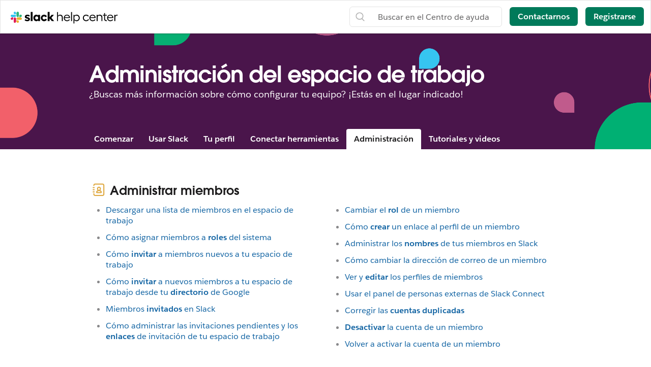

--- FILE ---
content_type: text/html; charset=utf-8
request_url: https://slack.com/intl/es-co/help/categories/200122103
body_size: 23141
content:
<!DOCTYPE html><html lang="es-419" class="slackhc" data-cdn="https://a.slack-edge.com/"><head><script type="text/human">
/*

          ++++      :::::                                   LLLLL                                          KKKKK
         ++++++    :::::::                                  LLLLL                                          KKKKK
          +++++    :::::::                                  LLLLL                                          KKKKK
                   :::::::                                  LLLLL                                          KKKKK
    ++++++++++++   :::::::   ::::            sSSSSSSSSs     LLLLL       aAAAAaa AAAAA        ccccccc       KKKKK     KKKKK
   ++++++++++++++  :::::::  ::::::         SSSSSSSSSSSSSs   LLLLL     aAAAAAAAAAAAAAA      CCCCCCCCCCCc    KKKKK    KKKKK
    ++++++++++++    :::::   :::::         SSSSSS    SSSSs   LLLLL    aAAAAAAAAAAAAAAA    cCCCCCCCCCCCCCC   KKKKK  KKKKK
                                          SSSSSs            LLLLL   aAAAAa     AAAAAA    CCCCC     cCCCc   KKKKKKKKKK
   :::::   :::::    +++++++++++++          sSSSSSSSSSs      LLLLL   aAAAA       AAAAA   CCCCC              KKKKKKKKKK
  ::::::  :::::::  +++++++++++++++               sSSSSSs    LLLLL   aAAAAa     aAAAAA   CCCCCC     cCCCc   KKKKKkKKKKK
   ::::   :::::::   +++++++++++++         SSSS     SSSSSs   LLLLL    aAAAAAAAAAAAAAAA    CCCCCcccccCCCCC   KKKKK  KKKKK
          :::::::                         SSSSSSSSSSSSSs    LLLLL     aAAAAAAAAAAAAAA     cCCCCCCCCCCCC    KKKKK    KKKKK
          :::::::  +++++                    sSSSSSSSSSs     LLLLL       aAAAAaa AAAAA       CCCCCCCCc      KKKKK     KKKKK
          :::::::  ++++++
           :::::    ++++


Thanks for taking a peek! Maybe a job is what you seek?
https://slack.com/careers

*/
</script><link rel="canonical" href="https://slack.com/intl/es-la/help/categories/200122103">

<link rel="alternate" hreflang="en-us" href="https://slack.com/help/categories/200122103"><link rel="alternate" hreflang="en-au" href="https://slack.com/intl/en-au/help/categories/200122103"><link rel="alternate" hreflang="en-gb" href="https://slack.com/intl/en-gb/help/categories/200122103"><link rel="alternate" hreflang="en-in" href="https://slack.com/intl/en-in/help/categories/200122103"><link rel="alternate" hreflang="fr-ca" href="https://slack.com/intl/fr-ca/help/categories/200122103"><link rel="alternate" hreflang="fr-fr" href="https://slack.com/intl/fr-fr/help/categories/200122103"><link rel="alternate" hreflang="de-de" href="https://slack.com/intl/de-de/help/categories/200122103"><link rel="alternate" hreflang="es-es" href="https://slack.com/intl/es-es/help/categories/200122103"><link rel="alternate" hreflang="es" href="https://slack.com/intl/es-la/help/categories/200122103"><link rel="alternate" hreflang="ja-jp" href="https://slack.com/intl/ja-jp/help/categories/200122103"><link rel="alternate" hreflang="pt-br" href="https://slack.com/intl/pt-br/help/categories/200122103"><link rel="alternate" hreflang="ko-kr" href="https://slack.com/intl/ko-kr/help/categories/200122103"><link rel="alternate" hreflang="it-it" href="https://slack.com/intl/it-it/help/categories/200122103"><link rel="alternate" hreflang="zh-cn" href="https://slack.com/intl/zh-cn/help/categories/200122103"><link rel="alternate" hreflang="zh-tw" href="https://slack.com/intl/zh-tw/help/categories/200122103"><link rel="alternate" hreflang="x-default" href="https://slack.com/help/categories/200122103"><noscript><meta http-equiv="refresh" content="0; URL=/intl/es-co/help/categories/200122103?nojsmode=1"></noscript><script type="text/javascript">var safe_hosts = ['app.optimizely.com', 'tinyspeck.dev.slack.com', 'houston-dev.tinyspeck.com', 'houston.tinyspeck.com'];

if (self !== top && safe_hosts.indexOf(top.location.host) === -1) {
	window.document.write(
		'\u003Cstyle>body * {display:none !important;}\u003C/style>\u003Ca href="#" onclick=' +
			'"top.location.href=window.location.href" style="display:block !important;padding:10px">Go to Slack.com\u003C/a>'
	);
}

(function() {
	var timer;
	if (self !== top && safe_hosts.indexOf(top.location.host) === -1) {
		timer = window.setInterval(function() {
			if (window) {
				try {
					var pageEl = document.getElementById('page');
					var clientEl = document.getElementById('client-ui');
					var sectionEls = document.querySelectorAll('nav, header, section');

					pageEl.parentNode.removeChild(pageEl);
					clientEl.parentNode.removeChild(clientEl);
					for (var i = 0; i < sectionEls.length; i++) {
						sectionEls[i].parentNode.removeChild(sectionEls[i]);
					}
					window.TS = null;
					window.TD = null;
					window.clearInterval(timer);
				} catch (e) {}
			}
		}, 200);
	}
})();</script><script>window.GA = window.GA || {};
window.GA.boot_data = window.GA.boot_data || {};
GA.boot_data.xhp = true;
GA.boot_data.version_uid = "941f1ecfd27e7063ee4b63eee39514c093927c50";
GA.boot_data.environment = "prod";
GA.boot_data.abs_root_url = "https:\/\/slack.com\/";
GA.boot_data.document_referrer = "";

GA.boot_data.anonymous_visitor = false;
GA.boot_data.beacon_timing_url = "https:\/\/slack.com\/beacon\/timing";
GA.boot_data.referral_code = "";
GA.boot_data.auth_cookie_domain = ".slack.com";

GA.boot_data.geo = {"ip":"18.223.134.184","country":"US","is_in_european_union":false,"region":"OH","city":"Columbus","zip":"43215","lat":39.9625,"lon":-83.0061,"metro":535,"country_label":"United States","region_label":"Ohio","country3":"USA","continent":"NA","isp":"Amazon.com"};
GA.boot_data.geocode = "es-co";
GA.boot_data.intl_prefix = "\/intl\/es-co";
GA.boot_data.request_uri = "\/intl\/es-co\/help\/categories\/200122103";
GA.boot_data.canonical_web_url = "https:\/\/slack.com\/intl\/es-co\/help\/categories\/200122103";
GA.boot_data.i18n_locale = "es-LA";
GA.boot_data.geo_root_url = "https:\/\/slack.com\/intl\/es-co\/";

GA.boot_data.is_usa = false;
GA.boot_data.is_spain = false;
GA.boot_data.is_germany = false;
GA.boot_data.is_france = false;
GA.boot_data.is_japan = false;
GA.boot_data.is_europe = false;

GA.boot_data.is_latam = false;
GA.boot_data.is_brazil = false;
GA.boot_data.is_india = false;
GA.boot_data.is_uk = false;

GA.boot_data.is_english = false;
GA.boot_data.is_spanish = true;
GA.boot_data.is_german = false;
GA.boot_data.is_french = false;
GA.boot_data.is_japanese = false;
GA.boot_data.is_portuguese = false;

GA.boot_data.job_board_token = "slack";
GA.boot_data.zd_locale = "en-us";
</script><meta name="facebook-domain-verification" content="chiwsajpoybn2cnqyj9w8mvrey56m0"><script type="text/javascript">
window.dataLayer = window.dataLayer || [];
function gtag(){window.dataLayer.push(arguments);}

gtag('consent', "default", {"ad_storage":"granted","ad_user_data":"granted","ad_personalization":"granted","personalization_storage":"granted","analytics_storage":"granted","functionality_storage":"granted","security_storage":"granted","wait_for_update":1000});

function loadGTM() {
	window.dataLayer.push({
		'gtm.start': Date.now(),
		'event': 'gtm.js',
		'AnalyticsActiveGroups': ",1,2,3,4,",
		'policy_ga_only': false,
	});
	var firstScript = document.getElementsByTagName('script')[0];
	var thisScript = document.createElement('script');
	thisScript.async = true;
	thisScript.src = '//www.googletagmanager.com/gtm.js?id=GTM-KH2LPK';
	firstScript.parentNode.insertBefore(thisScript, firstScript);
}


</script><script src="https://cdn.cookielaw.org/scripttemplates/otSDKStub.js" data-language="es" data-document-language="true" data-domain-script="3bcd90cf-1e32-46d7-adbd-634f66b65b7d"></script><script>window.OneTrustLoaded = true;</script><script>
window.dataLayer = window.dataLayer || [];

function afterConsentScripts() {
	window.TD.analytics.doPush();

	const bottomBannerEl = document.querySelector('.c-announcement-banner-bottom');
	if (bottomBannerEl !== null) {
		bottomBannerEl.classList.remove('c-announcement-banner-bottom-invisible');
	}
}



function toNumberSet(value) {
    let arr;
    arr = value.split(',');

    let set = {};
    for (let i = 1; i < arr.length; i++) {
      let n = parseInt(String(arr[i]).trim(), 10);
      if (!isNaN(n)) set[n] = true;
    }
    return set;
  }

  function grantedIfBoth(policySet, activeSet, id) {
    return !!(policySet[id] && activeSet[id]);
  }

  function updateGoogleConsentFromOneTrust(pagePolicy) {
	let policySet = toNumberSet(pagePolicy);
	let activeSet = toNumberSet(window.OptanonActiveGroups || window.ActiveGroups || '');
	let functionalGranted  = grantedIfBoth(policySet, activeSet, 3); // category 3
	let adsGranted         = grantedIfBoth(policySet, activeSet, 4); // category 4

	gtag('consent', 'update', {
		ad_storage: adsGranted ? 'granted' : 'denied',
		personalization_storage: adsGranted ? 'granted' : 'denied',
		ad_user_data: adsGranted ? 'granted' : 'denied',
		ad_personalization: adsGranted ? 'granted' : 'denied',

		security_storage: functionalGranted ? 'granted' : 'denied',
		analytics_storage:      functionalGranted  ? 'granted' : 'denied',
		functionality_storage:  functionalGranted ? 'granted' : 'denied',
		});
	}


let initOneTrustReady = false;
function OptanonWrapper() {
updateGoogleConsentFromOneTrust(',1,2,3,4,');
	if (!initOneTrustReady) {
		document.dispatchEvent(new CustomEvent('OneTrustLoaded'));
		window.dataLayer.push({'event': 'OneTrustReady'});
		document.dispatchEvent(new CustomEvent('OneTrustReady'));
		// this will error in dev, add ?analytics=1 to url to include analytics and make this fn available
		loadGTM();
		initOneTrustReady = true;
	}

	if (!Optanon.GetDomainData().ShowAlertNotice || false) {
		afterConsentScripts();
	} else {
		document.querySelector('#onetrust-accept-btn-handler').focus()
	}
	Optanon.OnConsentChanged(function() {
		afterConsentScripts();
	});

}</script><link rel="stylesheet" href="//code.jquery.com/ui/1.11.0/themes/smoothness/jquery-ui.css"><title>Administración del espacio de trabajo | Slack</title><meta name="description" content="Aquí estamos para ayudarte a saber más sobre Slack. Explora nuestra colección de artículos y videos útiles, y encuentra rápidamente respuestas a tus preguntas."><meta property="og:type" content="website"><meta property="og:site_name" content="Slack Help Center"><meta property="og:title" content="El motor de tu trabajo"><meta property="og:image" content="https://a.slack-edge.com/80588/marketing/img/meta/slack_hash_256.png"><meta property="og:description" content="Aquí estamos para ayudarte a saber más sobre Slack. Explora nuestra colección de artículos y videos útiles, y encuentra rápidamente respuestas a tus preguntas."><meta property="og:url" content="https://slack.com/intl/es-la/help/categories/200122103"><meta name="twitter:site" content="@slackhq"><meta name="twitter:card" content="summary"><meta name="twitter:title" content="El motor de tu trabajo"><meta name="twitter:description" content="Aquí estamos para ayudarte a saber más sobre Slack. Explora nuestra colección de artículos y videos útiles, y encuentra rápidamente respuestas a tus preguntas."><meta name="twitter:image" content="https://a.slack-edge.com/80588/marketing/img/meta/slack_hash_256.png"><meta charset="utf-8"><meta name="author" content="Slack"><meta name="viewport" content="width=device-width, initial-scale=1"><meta http-equiv="X-UA-Compatible" content="IE=edge,chrome=1"><meta name="referrer" content="origin-when-cross-origin"><link id="favicon" rel="shortcut icon" href="https://a.slack-edge.com/e6a93c1/img/icons/favicon-32.png" sizes="16x16 32x32 48x48" type="image/png"><link href="https://a.slack-edge.com/bv1-13-br/rollup-style-helpcenter.72c788dcb8b08ab0902b.min.css" rel="stylesheet" type="text/css" onload="window._cdn ? _cdn.ok(this, arguments) : null" onerror="window._cdn ? _cdn.failed(this, arguments) : null" crossorigin="anonymous"><script src="https://reveal.clearbit.com/v1/companies/reveal?variable=reveal&amp;authorization=pk_7144fadb90a8fdd9c89e1395ff4171a3" referrerpolicy="origin"></script><script>
if (window.reveal && window.reveal.company) {
	var r = window.reveal;
	window.clearbit_fmt = {
		cb_traffic_type: r.type,
		cb_company_name: r.company.name,
		cb_industry_tags: r.company.tags.join(', '),
		cb_industry_sector: r.company.category.sector,
		cb_industry_group:  r.company.category.industryGroup,
		cb_industry_name: r.company.category.industry,
		cb_industry_sub: r.company.category.subIndustry,
		cb_company_city: r.company.geo.city,
		cb_company_state:r.company.geo.state,
		cb_company_country: r.company.geo.country,
		cb_alexa_us: r.company.metrics.alexaUsRank,
		cb_alexa_global: r.company.metrics.alexaGlobalRank,
		cb_size_employees: r.company.metrics.employees,
		cb_size_range: r.company.metrics.employeesRange,
		cb_size_annual_revenue: r.company.metrics.annualRevenue,
		cb_size_est_revenue: r.company.metrics.estimatedAnnualRevenue,
	}
}

window.optimizely_fmt = {
	"type": "user",
	"attributes": {
		"visitor_uid" : "a690a9d1891498fe0bd1a8863ae0bd8c",
		"visitor_type": "prospect",
		"is_first_visit": false,
		"traffic_type": "logged_out",	}
}
if (window.reveal && window.reveal.company) {
	window.dataLayer = window.dataLayer || [];
	window.dataLayer.push(window.clearbit_fmt);
	window.dataLayer.push({event: 'Clearbit'});
}
if (window.reveal && window.reveal.company) {
	for (var p in window.clearbit_fmt) {
		if (window.clearbit_fmt.hasOwnProperty(p)) {
			window.optimizely_fmt.attributes[p] = window.clearbit_fmt[p];
		}
	}
}window.optimizely = window.optimizely || [];
window.optimizely.push({'type':'optOut','isOptOut':false});
window.optimizely.push(window.optimizely_fmt);</script></head><body class=" t-octothorpe"><a class="c-button v--primary c-skip-link is-focusable v--white-bg" href="#main" data-clog-click data-clog-ui-element="link_skip" data-clog-ui-component="inc_skip_link">Ir al contenido principal</a><div id="announce" aria-live="polite" class="u-visually-hidden"></div><header class="header category_header header_white" style=""><div class="header_logo"><a class="logo_holder" href="https://slack.com/intl/es-co/help" data-clog-click="true" data-clog-ui-component="hc_header_nav" data-clog-ui-element="link_hc_home"><img alt="Centro de ayuda" id="logo_w" src="https://a.slack-edge.com/9b5ded/helpcenter/img/slack_help_center_monochrome_white_RGB@2x.png"><img alt="Centro de ayuda" role="presentation" id="logo_b" src="https://a.slack-edge.com/9b5ded/helpcenter/img/slack_help_center_logo.svg"></a></div><nav class="menu_nav"><a href="#" class="open_search"> </a><a href="#" data-clog-click="true" data-clog-ui-component="hc_header_nav" data-clog-ui-element="show_responsive_menu" class="open_menu">Menú</a></nav><nav class="header_nav"><div class="header_search"><form class="search" data-clog-ui-component="hc_header_nav" accept-charset="UTF-8" action="https://slack.com/intl/es-co/help/search" method="get" role="search"><div style="display:none"><input name="utf8" type="hidden" value="✓"></div><input id="query" name="query" data-clog-ui-component="hc_header_nav" title="Buscar en el Centro de ayuda" placeholder="Buscar en el Centro de ayuda" data-clog-search-type="lunr" type="text"><input name="commit" type="submit" value="Search"></form></div><a href="https://slack.com/intl/es-co/help/requests/new" class="submit-a-request" id="submit-a-request" data-clog-hc-click data-clog-ui-component="hc_header_nav" data-clog-ui-element="btn_contact_us">Contactarnos</a><a href="https://slack.com/intl/es-co/get-started?entry_point=help_center" class="create-workspace enrich_create_workspace_cta" data-clog-click="true" data-clog-ui-component="hc_header_nav" data-clog-ui-element="btn_create_workspace">Registrarse</a></nav><i class="hidden ts_icon ts_icon_times_circle ts_icon_inherit close_search"></i></header><div class="fs_menu hidden"><a href="https://slack.com/intl/es-co/" data-clog-click="true" data-clog-ui-component="hc_mobile_nav" data-clog-ui-element="link_home"><img class="fs_logo" src="https://a.slack-edge.com/34aa8/helpcenter/img/icon_slack_white.svg" alt="Centro de ayuda"></a><a href="#" data-clog-click="true" data-clog-ui-component="hc_header_nav" data-clog-ui-element="close_responsive_menu" class="close_menu" aria-label="cerrar"><i class="ts_icon ts_icon_times ts_icon_inherit"></i></a><ul><li><a href="https://slack.com/intl/es-co/get-started?entry_point=help_center" class="enrich_create_workspace_cta" data-clog-click="true" data-clog-ui-component="hc_mobile_nav" data-clog-ui-element="btn_create_workspace">Registrarse</a></li><li><a href="https://slack.com/intl/es-co/help/categories/360000049043" data-clog-click="true" data-clog-ui-component="hc_mobile_nav" data-clog-ui-element="link_getting_started">Comenzar</a></li><li><a href="https://slack.com/intl/es-co/help/categories/200111606" data-clog-click="true" data-clog-ui-component="hc_mobile_nav" data-clog-ui-element="link_using_slack">Utilizar Slack</a></li><li><a href="https://slack.com/intl/es-co/help/categories/200122103" data-clog-click="true" data-clog-ui-component="hc_mobile_nav" data-clog-ui-element="link_team_administration">Administración del espacio</a></li><li><a href="https://slack-status.com/" data-clog-click="true" data-clog-ui-component="hc_mobile_nav" data-clog-ui-element="link_status">Estado de Slack</a></li></ul><a href="https://slack.com/intl/es-co/help/requests/new" class="get_help" id="get_help" data-clog-hc-click data-clog-ui-component="hc_mobile_nav" data-clog-ui-element="btn_contact_us">Contactarnos</a></div><main id="main" role="main"><section class="banner"><div class="banner_container"><h1 class="banner_title">Administración del espacio de trabajo</h1><p class="banner_desc">¿Buscas más información sobre cómo configurar tu equipo? ¡Estás en el lugar indicado!</p></div><div class="section_menu" id="global_menu"><ul><li><a href="https://slack.com/intl/es-co/help/categories/360000049043">Comenzar</a><ul><li><a href="https://slack.com/intl/es-co/help/sections/360000110083">Introducción a Slack</a></li><li><a href="https://slack.com/intl/es-co/help/sections/360000111046">Primeros pasos para administradores</a></li><li><a href="https://slack.com/intl/es-co/help/sections/360000111026">Primeros pasos para usuarios</a></li><li><a href="https://slack.com/intl/es-co/help/sections/360000111066">Roles y permisos</a></li></ul></li><li><a href="https://slack.com/intl/es-co/help/categories/200111606">Usar Slack</a><ul><li><a href="https://slack.com/intl/es-co/help/sections/360000110143">Canales</a></li><li><a href="https://slack.com/intl/es-co/help/sections/1500000005182">Mensajes directos</a></li><li><a href="https://slack.com/intl/es-co/help/sections/1500002198082">Formato y estilo de los mensajes</a></li><li><a href="https://slack.com/intl/es-co/help/sections/360000111086">Funciones y herramientas de mensajes</a></li><li><a href="https://slack.com/intl/es-co/help/sections/360000111106">Audio y video</a></li><li><a href="https://slack.com/intl/es-co/help/sections/360000110163">Compartir archivos y conversaciones</a></li><li><a href="https://slack.com/intl/es-co/help/sections/360000110183">Buscar en Slack</a></li><li><a href="https://slack.com/intl/es-co/help/sections/360000779752">Accesos directos del teclado y accesibilidad</a></li></ul></li><li><a href="https://slack.com/intl/es-co/help/categories/360000047906">Tu perfil</a><ul><li><a href="https://slack.com/intl/es-co/help/sections/360000110223">Administrar la cuenta</a></li><li><a href="https://slack.com/intl/es-co/help/sections/360000110243">Configurar las notificaciones</a></li><li><a href="https://slack.com/intl/es-co/help/sections/360000111166">Cambiar los ajustes y las preferencias</a></li><li><a href="https://slack.com/intl/es-co/help/sections/360000111146">Ver consejos de resolución de problemas</a></li></ul></li><li><a href="https://slack.com/intl/es-co/help/categories/360000047926">Conectar herramientas</a><ul><li><a href="https://slack.com/intl/es-co/help/sections/360000111186">Conectar herramientas del Directorio de aplicaciones de Slack</a></li><li><a href="https://slack.com/intl/es-co/help/sections/360000111206">Automatizar las tareas con el Generador de flujos de trabajo</a></li><li><a href="https://slack.com/intl/es-co/help/sections/360000110263">Explorar aplicaciones en el Directorio de aplicaciones de Slack</a></li><li><a href="https://slack.com/intl/es-co/help/sections/360000111226">Crear aplicaciones personalizadas</a></li></ul></li><li><a href="https://slack.com/intl/es-co/help/categories/200122103">Administración</a><ul><li><a href="https://slack.com/intl/es-co/help/sections/360000110303">Administrar miembros</a></li><li><a href="https://slack.com/intl/es-co/help/sections/1500000019342">Administrar canales</a></li><li><a href="https://slack.com/intl/es-co/help/sections/360000111266">Administrar la facturación, los pagos y los planes</a></li><li><a href="https://slack.com/intl/es-co/help/sections/360000110283">Ajustes y permisos del espacio de trabajo</a></li><li><a href="https://slack.com/intl/es-co/help/sections/360000777951">Personalización del espacio de trabajo</a></li><li><a href="https://slack.com/intl/es-co/help/sections/1500000019001">Ajustes y permisos de Enterprise Grid</a></li><li><a href="https://slack.com/intl/es-co/help/sections/360011048274">Administrar aplicaciones y flujos de trabajo</a></li><li><a href="https://slack.com/intl/es-co/help/sections/360000110323">Configurar el acceso y la seguridad</a></li><li><a href="https://slack.com/intl/es-co/help/sections/360000110343">Datos y análisis de datos de Slack</a></li></ul></li><li><a href="https://slack.com/intl/es-co/help/categories/360000049063">Tutoriales y videos</a><ul><li><a href="https://slack.com/intl/es-co/help/sections/360012152193">Tutoriales</a></li><li><a href="https://slack.com/intl/es-co/help/sections/360000110363">
											Videos
</a></li><li><a href="https://slack.com/intl/es-co/help/sections/4412760408723">Descubrir más</a></li></ul></li></ul></div></section><div class="hidden" id="next_prev"><option value="next">Siguiente</option><option value="prev">Anterior</option></div><div class="hidden" id="highlighting_words"><option value="highlighting">Acciones,actividad,registros de acceso,accesibilidadagregar,agregar una aplicación,Agregar miembros,Agregar a Slack,administradores,todas las contraseñas,análisis,android,anuncio,anuncios,Directorio de aplicaciones,ícono de la aplicación,Apple Watch,aprobar aplicaciones,archivar,Asana,Atlassian,Aplicaciones de automatización,alerta,información de facturación,facturación,Bitbucket,usuario bot,box,explorar,llamadas,Llamadas:,cancelar,cambios,canales,canales al instante,administración de canales,notificación de canales,sugerencias de canales,reclamar dominios,cerrar,cultura de la empresa,exportaciones de cumplimiento,redactar,computadoras,conversaciones,convertir,conectar,cuentas conectadas,conexión,conectar,copiar mensajes,crear,personalización,personalizar,SAML personalizado,personalizado,equipos de atención al cliente,exportaciones de datos,seguridad de los datos,desactivar,canales predeterminados,eliminar,eliminación,implementar slack,computadora,mensajes directos,directorio,desactivar,descubrir y unirse,Discovery API,nombre de Slack,mensajes directos,No molestar,dominio,dominios,bajar de plan,dropbox,cuentas duplicadas,editar,edición,educación,dirección de correo electrónico,correo electrónico,emoji,emoticonos,Enterprise Grid,Administración de movilidad empresarial,ejecutivos,exportar,pagos rechazados,Facturación justa,preguntas frecuentes,encontrar,formato,aplicar formato,marco para aplicaciones,pruebas gratuitas,general,primeros pasos,giphy,integración con github,organización github,github,glosario,google apps,google calendar,google drive,invitados,destacados,hipchat,recursos humanos,IFTTT,importar,WebHooks entrantes,integraciones,ios,invitar,equipos de TI,Jira,unirse,mantenerse al día,distribución del teclado,atajos de teclado,Acceso a Llaveros,notificaciones de palabras clave,idioma,idiomas,abandonar,vista previa de los enlaces,cargar,límites,enlaces,linux,mac,administrar un espacio de trabajo,administrar aplicaciones,administrar miembros,marketing,mención,combinar,acciones de mensaje,se muestran los mensaje,visualización de mensajes,productos de microsoft,móvil,push para celular,mover canales,mover espacios de trabajo,múltiplessilenciar,nombre,nombres,distracciones,organizaciones sin fines de lucro,notificar,OneDrive,incorporación,propietarios,contraseña,pago,pagos,permisos,teléfonos,colocar un pinplan,planes,plan plus,encuestas,propiedad principal,políticas de privacidad,priorizar tareas,privado,canal privado,notas y archivos privados,administración de proyectos,canal público,finalidad,Conmutador,cita,reactivar,leer,contratación,información del recomendante,recordatorio,quitar,cambiar nombre,conservación,Solicitar un nuevo espacio de trabajo,rol,roles,RSS,ventas,Salesforce,SAML,SCIM,aprovisionamiento de SCIM,lector de pantalla,buscar,enviar,duración de la sesión,compartir mensajes,compartir,canal compartido,canales compartidos,barra lateral,iniciar sesión,cerrar sesión,modo de registro,inicio de sesión único,Día de Slack,Slack para Equipos,notificaciones de Slack,guardar notas y archivos,Acuerdos de nivel de servicio,ServiceNow,registrarse,estado de slack,slackbot,comandos de barra diagonal,fragmento,posponer,desarrolladores de software,agregar a favoritos,estadísticas,Stride,sincronizar,tabletas,impuestos,hilos,zona horaria,consejos,listas de tareas pendientes,tema,canales de priorización,Términos de servicio,Trello,resolución de problemas,problemas de recepción,paseo,twitter,autenticación de dos factores,mensajes sin leer,actualizaciones,cambiar a plan superior,subir,nombre de usuario,grupos de usuarios,URL,vacaciones,proveedor de servicios y pagos,video,llamada de voz,voz,qué es,lo que es importante,crear una lista blanca,windows phone,windows,trabajar en,aplicaciones del espacio de trabajo,solicitudes de creación de espacios de trabajo,descubrimiento de espacios de trabajo,ajustes del espacio de trabajo,wunderlist,tus acciones,Zapier,zoom,funciones,#general,Almacenamiento de archivos,notas,modo oscuro,estilo,Generador de flujos de trabajo,Voz,video,pantalla compartida,flujos de trabajo,Calendario de Outlook,Miembros invitados,Transferir propiedad,Lista blanca,Administración de claves Enterprise,Seguridad de la capa de transporte,Autenticación reforzada de cliente,CSV,archivo de texto,horas laborales,</option></div><div class="hidden" id="search_meta"><option value="search_for">Buscar "[term]"</option><option value="see_n_results">Ver [n] resultados más →</option></div><div class="hidden" id="section_map"><ul><li><a href="#Administrar miembros" data-sectionid="360000110303">Administrar miembros</a></li><li><a href="#Administrar canales" data-sectionid="1500000019342">Administrar canales</a></li><li><a href="#Administrar la facturación, los pagos y los planes" data-sectionid="360000111266">Administrar la facturación, los pagos y los planes</a></li><li><a href="#Ajustes y permisos del espacio de trabajo" data-sectionid="360000110283">Ajustes y permisos del espacio de trabajo</a></li><li><a href="#Personalización del espacio de trabajo" data-sectionid="360000777951">Personalización del espacio de trabajo</a></li><li><a href="#Ajustes y permisos de Enterprise Grid" data-sectionid="1500000019001">Ajustes y permisos de Enterprise Grid</a></li><li><a href="#Administrar aplicaciones y flujos de trabajo" data-sectionid="360011048274">Administrar aplicaciones y flujos de trabajo</a></li><li><a href="#Configurar el acceso y la seguridad" data-sectionid="360000110323">Configurar el acceso y la seguridad</a></li><li><a href="#Datos y análisis de datos de Slack" data-sectionid="360000110343">Datos y análisis de datos de Slack</a></li></ul></div><div class="loc_banner_container"></div><div class="error_banner_container error_banner hidden">Slack tiene problemas de conectividad en este momento. Por favor, espera unos minutos. <a href="https://status.slack.com" target="_blank">Comprobar estado</a></div><div class="category_page"><div class="loc_banner_container"></div><div class="category_container"><div class="category_trees"><div class="section-tree-with-article" data-asynchtml=""><ul><li class="section"><h2 data-id="360000110303">Administrar miembros</h2><ul class="article-list"><li><a href="https://slack.com/intl/es-co/help/articles/4405848563603-Descargar-una-lista-de-miembros-en-el-espacio-de-trabajo" aria-selected="false" data-resource-id="4405848563603" data-asynchtml-resource="">Descargar una lista de miembros en el espacio de trabajo</a><article class="article-body" data-asynchtml-target=""><div class="loader"></div></article></li><li><a href="https://slack.com/intl/es-co/help/articles/1500004132581-Cómo-asignar-miembros-a-roles-del-sistema" aria-selected="false" data-resource-id="1500004132581" data-asynchtml-resource="">Cómo asignar miembros a roles del sistema</a><article class="article-body" data-asynchtml-target=""><div class="loader"></div></article></li><li><a href="https://slack.com/intl/es-co/help/articles/201330256-Cómo-invitar-a-miembros-nuevos-a-tu-espacio-de-trabajo" aria-selected="false" data-resource-id="201330256" data-asynchtml-resource="">Cómo invitar a miembros nuevos a tu espacio de trabajo</a><article class="article-body" data-asynchtml-target=""><div class="loader"></div></article></li><li><a href="https://slack.com/intl/es-co/help/articles/360044427773-Cómo-invitar-a-nuevos-miembros-a-tu-espacio-de-trabajo-desde-tu-directorio-de-Google" aria-selected="false" data-resource-id="360044427773" data-asynchtml-resource="">Cómo invitar a nuevos miembros a tu espacio de trabajo desde tu directorio de Google</a><article class="article-body" data-asynchtml-target=""><div class="loader"></div></article></li><li><a href="https://slack.com/intl/es-co/help/articles/360024686174-Miembros-invitados-en-Slack" aria-selected="false" data-resource-id="360024686174" data-asynchtml-resource="">Miembros invitados en Slack</a><article class="article-body" data-asynchtml-target=""><div class="loader"></div></article></li><li><a href="https://slack.com/intl/es-co/help/articles/360060363633-Cómo-administrar-las-invitaciones-pendientes-y-los-enlaces-de-invitación-de-tu-espacio-de-trabajo" aria-selected="false" data-resource-id="360060363633" data-asynchtml-resource="">Cómo administrar las invitaciones pendientes y los enlaces de invitación de tu espacio de trabajo</a><article class="article-body" data-asynchtml-target=""><div class="loader"></div></article></li><li><a href="https://slack.com/intl/es-co/help/articles/218124397-Cambiar-el-rol-de-un-miembro" aria-selected="false" data-resource-id="218124397" data-asynchtml-resource="">Cambiar el rol de un miembro</a><article class="article-body" data-asynchtml-target=""><div class="loader"></div></article></li><li><a href="https://slack.com/intl/es-co/help/articles/360003827751-Cómo-crear-un-enlace-al-perfil-de-un-miembro" aria-selected="false" data-resource-id="360003827751" data-asynchtml-resource="">Cómo crear un enlace al perfil de un miembro</a><article class="article-body" data-asynchtml-target=""><div class="loader"></div></article></li><li><a href="https://slack.com/intl/es-co/help/articles/115004685366-Administrar-los-nombres-de-tus-miembros-en-Slack" aria-selected="false" data-resource-id="115004685366" data-asynchtml-resource="">Administrar los nombres de tus miembros en Slack</a><article class="article-body" data-asynchtml-target=""><div class="loader"></div></article></li><li><a href="https://slack.com/intl/es-co/help/articles/225531168-Cómo-cambiar-la-dirección-de-correo-de-unmiembro" aria-selected="false" data-resource-id="225531168" data-asynchtml-resource="">Cómo cambiar la dirección de correo de un miembro</a><article class="article-body" data-asynchtml-target=""><div class="loader"></div></article></li><li><a href="https://slack.com/intl/es-co/help/articles/115001342407-Ver-y-editar-los-perfiles-de-miembros" aria-selected="false" data-resource-id="115001342407" data-asynchtml-resource="">Ver y editar los perfiles de miembros</a><article class="article-body" data-asynchtml-target=""><div class="loader"></div></article></li><li><a href="https://slack.com/intl/es-co/help/articles/5682545991443-Usar-el-panel-de-personas-externas-de-Slack-Connect" aria-selected="false" data-resource-id="5682545991443" data-asynchtml-resource="">Usar el panel de personas externas de Slack Connect</a><article class="article-body" data-asynchtml-target=""><div class="loader"></div></article></li><li><a href="https://slack.com/intl/es-co/help/articles/360002069588-Corregir-las-cuentas-duplicadas" aria-selected="false" data-resource-id="360002069588" data-asynchtml-resource="">Corregir las cuentas duplicadas</a><article class="article-body" data-asynchtml-target=""><div class="loader"></div></article></li><li><a href="https://slack.com/intl/es-co/help/articles/204475027-Desactivar-la-cuenta-de-un-miembro" aria-selected="false" data-resource-id="204475027" data-asynchtml-resource="">Desactivar la cuenta de un miembro</a><article class="article-body" data-asynchtml-target=""><div class="loader"></div></article></li><li><a href="https://slack.com/intl/es-co/help/articles/360002061747-Volver-a-activar-la-cuenta-de-un-miembro" aria-selected="false" data-resource-id="360002061747" data-asynchtml-resource="">Volver a activar la cuenta de un miembro</a><article class="article-body" data-asynchtml-target=""><div class="loader"></div></article></li></ul></li><li class="section"><h2 data-id="1500000019342">Administrar canales</h2><ul class="article-list"><li><a href="https://slack.com/intl/es-co/help/articles/360047512554-Cómo-usar-herramientas-para-la-administración-de-canales" aria-selected="false" data-resource-id="360047512554" data-asynchtml-resource="">Cómo usar herramientas para la administración de canales</a><article class="article-body" data-asynchtml-target=""><div class="loader"></div></article></li><li><a href="https://slack.com/intl/es-co/help/articles/8328303095443-Entender-a-los-administradores-de-canales-en-Slack" aria-selected="false" data-resource-id="8328303095443" data-asynchtml-resource="">Entender a los administradores de canales en Slack</a><article class="article-body" data-asynchtml-target=""><div class="loader"></div></article></li><li><a href="https://slack.com/intl/es-co/help/articles/44538128314387-Prepara-y-administra-al-agente-Experto-en-el-canal" aria-selected="false" data-resource-id="44538128314387" data-asynchtml-resource="">Prepara y administra al agente Experto en el canal</a><article class="article-body" data-asynchtml-target=""><div class="loader"></div></article></li><li><a href="https://slack.com/intl/es-co/help/articles/360052445454-Cómo-administrar-permisos-para-las-herramientas-para-la-administración-de-canales" aria-selected="false" data-resource-id="360052445454" data-asynchtml-resource="">Cómo administrar permisos para las herramientas para la administración de canales</a><article class="article-body" data-asynchtml-target=""><div class="loader"></div></article></li><li><a href="https://slack.com/intl/es-co/help/articles/4409225141907-Define-quién-puede-establecer-los-permisos-de-publicación-en-los-canales" aria-selected="false" data-resource-id="4409225141907" data-asynchtml-resource="">Define quién puede establecer los permisos de publicación en los canales</a><article class="article-body" data-asynchtml-target=""><div class="loader"></div></article></li><li><a href="https://slack.com/intl/es-co/help/articles/115005912706-Administrar-los-ajustes-de-aprobación-y-las-solicitudes-de-invitación-de-los-canales-de-Slack-Connect" aria-selected="false" data-resource-id="115005912706" data-asynchtml-resource="">Administrar los ajustes de aprobación y las solicitudes de invitación de los canales de Slack Connect</a><article class="article-body" data-asynchtml-target=""><div class="loader"></div></article></li><li><a href="https://slack.com/intl/es-co/help/articles/1500005777562-Administrar-la-carga-de-archivos-el-uso-compartido-de-canvas-y-el-uso-compartido-de-listas-para-Slack-Connect" aria-selected="false" data-resource-id="1500005777562" data-asynchtml-resource="">Administrar la carga de archivos, el uso compartido de canvas y el uso compartido de listas para Slack Connect</a><article class="article-body" data-asynchtml-target=""><div class="loader"></div></article></li><li><a href="https://slack.com/intl/es-co/help/articles/115004152843-Cómo-se-aplican-las-funciones-de-administración-de-datos-en-Slack-Connect" aria-selected="false" data-resource-id="115004152843" data-asynchtml-resource="">Cómo se aplican las funciones de administración de datos en Slack Connect</a><article class="article-body" data-asynchtml-target=""><div class="loader"></div></article></li><li><a href="https://slack.com/intl/es-co/help/articles/115004485887-Administrar-canales-multiespacio" aria-selected="false" data-resource-id="115004485887" data-asynchtml-resource="">Administrar canales multiespacio</a><article class="article-body" data-asynchtml-target=""><div class="loader"></div></article></li><li><a href="https://slack.com/intl/es-co/help/articles/217626408-Cómo-crear-directrices-para-los-nombres-de-los-canales" aria-selected="false" data-resource-id="217626408" data-asynchtml-resource="">Cómo crear directrices para los nombres de los canales</a><article class="article-body" data-asynchtml-target=""><div class="loader"></div></article></li><li><a href="https://slack.com/intl/es-co/help/articles/115001946688-Mover-canales-entre-espacios-de-trabajo-en-una-organización-Enterprise" aria-selected="false" data-resource-id="115001946688" data-asynchtml-resource="">Mover canales entre espacios de trabajo en una organización Enterprise</a><article class="article-body" data-asynchtml-target=""><div class="loader"></div></article></li></ul></li><li class="section"><h2 data-id="360000111266">Administrar la facturación, los pagos y los planes</h2><ul class="article-list"><li><a href="https://slack.com/intl/es-co/help/articles/27204752526611-Limitaciones-de-las-funciones-en-la-versión-gratuita-de-Slack" aria-selected="false" data-resource-id="27204752526611" data-asynchtml-resource="">Limitaciones de las funciones en la versión gratuita de Slack</a><article class="article-body" data-asynchtml-target=""><div class="loader"></div></article></li><li><a href="https://slack.com/intl/es-co/help/articles/115003205446-Planes-y-funciones-de-Slack" aria-selected="false" data-resource-id="115003205446" data-asynchtml-resource="">Planes y funciones de Slack</a><article class="article-body" data-asynchtml-target=""><div class="loader"></div></article></li><li><a href="https://slack.com/intl/es-co/help/articles/218915077-Política-de-facturación-justa-de-Slack" aria-selected="false" data-resource-id="218915077" data-asynchtml-resource="">Política de facturación justa de Slack</a><article class="article-body" data-asynchtml-target=""><div class="loader"></div></article></li><li><a href="https://slack.com/intl/es-co/help/articles/218915087-Administrar-la-información-del-plan-y-de-facturación-de-Slack" aria-selected="false" data-resource-id="218915087" data-asynchtml-resource="">Administrar la información del plan y de facturación de Slack</a><article class="article-body" data-asynchtml-target=""><div class="loader"></div></article></li><li><a href="https://slack.com/intl/es-co/help/articles/115004062808-Divisas-de-facturación-admitidas" aria-selected="false" data-resource-id="115004062808" data-asynchtml-resource="">Divisas de facturación admitidas</a><article class="article-body" data-asynchtml-target=""><div class="loader"></div></article></li><li><a href="https://slack.com/intl/es-co/help/articles/360002038947-Métodos-de-pago-admitidos" aria-selected="false" data-resource-id="360002038947" data-asynchtml-resource="">Métodos de pago admitidos</a><article class="article-body" data-asynchtml-target=""><div class="loader"></div></article></li><li><a href="https://slack.com/intl/es-co/help/articles/226166647-Impuesto-sobre-ventas-e-IVA" aria-selected="false" data-resource-id="226166647" data-asynchtml-resource="">Impuesto sobre ventas e IVA</a><article class="article-body" data-asynchtml-target=""><div class="loader"></div></article></li><li><a href="https://slack.com/intl/es-co/help/articles/221099048-Cómo-cambiar-de-un-espacio-de-trabajo-gratuito-a-un-plan-de-pago" aria-selected="false" data-resource-id="221099048" data-asynchtml-resource="">Cómo cambiar de un espacio de trabajo gratuito a un plan de pago</a><article class="article-body" data-asynchtml-target=""><div class="loader"></div></article></li><li><a href="https://slack.com/intl/es-co/help/articles/360002044828-Cómo-administrar-quién-puede-ascender-de-plan-un-espacio-de-trabajo-gratuito" aria-selected="false" data-resource-id="360002044828" data-asynchtml-resource="">Cómo administrar quién puede ascender de plan un espacio de trabajo gratuito</a><article class="article-body" data-asynchtml-target=""><div class="loader"></div></article></li><li><a href="https://slack.com/intl/es-co/help/articles/115002422943-Límites-de-uso-para-espacios-de-trabajo-gratuitos" aria-selected="false" data-resource-id="115002422943" data-asynchtml-resource="">Límites de uso para espacios de trabajo gratuitos</a><article class="article-body" data-asynchtml-target=""><div class="loader"></div></article></li><li><a href="https://slack.com/intl/es-co/help/articles/115005855543-Información-sobre-pagos-y-datos-de-Slack-como-proveedor-de-servicios" aria-selected="false" data-resource-id="115005855543" data-asynchtml-resource="">Información sobre pagos y datos de Slack como proveedor de servicios</a><article class="article-body" data-asynchtml-target=""><div class="loader"></div></article></li><li><a href="https://slack.com/intl/es-co/help/articles/115004492008-Pagos-retrasados-o-rechazados" aria-selected="false" data-resource-id="115004492008" data-asynchtml-resource="">Pagos retrasados o rechazados</a><article class="article-body" data-asynchtml-target=""><div class="loader"></div></article></li><li><a href="https://slack.com/intl/es-co/help/articles/360034839794-Autenticación-reforzada-de-cliente-para-compras-de-Slack-" aria-selected="false" data-resource-id="360034839794" data-asynchtml-resource="">Autenticación reforzada de cliente para compras de Slack </a><article class="article-body" data-asynchtml-target=""><div class="loader"></div></article></li><li><a href="https://slack.com/intl/es-co/help/articles/202878523-Prueba-gratis-un-plan-de-pago-de-Slack" aria-selected="false" data-resource-id="202878523" data-asynchtml-resource="">Prueba gratis un plan de pago de Slack</a><article class="article-body" data-asynchtml-target=""><div class="loader"></div></article></li><li><a href="https://slack.com/intl/es-co/help/articles/206646877-Solicita-el-descuento-de-Slack-para-la-educación" aria-selected="false" data-resource-id="206646877" data-asynchtml-resource="">Solicita el descuento de Slack para la educación</a><article class="article-body" data-asynchtml-target=""><div class="loader"></div></article></li><li><a href="https://slack.com/intl/es-co/help/articles/204368833-Solicita-el-descuento-de-Slack-para-organizaciones-sin-fines-de-lucro" aria-selected="false" data-resource-id="204368833" data-asynchtml-resource="">Solicita el descuento de Slack para organizaciones sin fines de lucro</a><article class="article-body" data-asynchtml-target=""><div class="loader"></div></article></li></ul></li><li class="section"><h2 data-id="360000110283">Ajustes y permisos del espacio de trabajo</h2><ul class="article-list"><li><a href="https://slack.com/intl/es-co/help/articles/28932867593875-Administrar-los-ajustes-de-las-listas-en-Slack" aria-selected="false" data-resource-id="28932867593875" data-asynchtml-resource="">Administrar los ajustes de las listas en Slack</a><article class="article-body" data-asynchtml-target=""><div class="loader"></div></article></li><li><a href="https://slack.com/intl/es-co/help/articles/12914005852819-Prevención-de-pérdida-de-datos-de-Slack" aria-selected="false" data-resource-id="12914005852819" data-asynchtml-resource="">Prevención de pérdida de datos de Slack</a><article class="article-body" data-asynchtml-target=""><div class="loader"></div></article></li><li><a href="https://slack.com/intl/es-co/help/articles/4412651915539-Cómo-administrar-el-uso-compartido-de-archivos-públicos" aria-selected="false" data-resource-id="4412651915539" data-asynchtml-resource="">Cómo administrar el uso compartido de archivos públicos</a><article class="article-body" data-asynchtml-target=""><div class="loader"></div></article></li><li><a href="https://slack.com/intl/es-co/help/articles/18928363822227-Administrar-el-inicio-de-Ventas-en-Slack" aria-selected="false" data-resource-id="18928363822227" data-asynchtml-resource="">Administrar el inicio de Ventas en Slack</a><article class="article-body" data-asynchtml-target=""><div class="loader"></div></article></li><li><a href="https://slack.com/intl/es-co/help/articles/25886728849299-Administrar-los-ajustes-de-plantillas-personalizadas-de-canvas" aria-selected="false" data-resource-id="25886728849299" data-asynchtml-resource="">Administrar los ajustes de plantillas personalizadas de canvas</a><article class="article-body" data-asynchtml-target=""><div class="loader"></div></article></li><li><a href="https://slack.com/intl/es-co/help/articles/28244420881555-Administrar-el-acceso-a-las-funciones-de-IA-en-Slack" aria-selected="false" data-resource-id="28244420881555" data-asynchtml-resource="">Administrar el acceso a las funciones de IA en Slack</a><article class="article-body" data-asynchtml-target=""><div class="loader"></div></article></li><li><a href="https://slack.com/intl/es-co/help/articles/32665140498195-Configurar-y-administrar-los-canales-de-Salesforce-en-Slack" aria-selected="false" data-resource-id="32665140498195" data-asynchtml-resource="">Configurar y administrar los canales de Salesforce en Slack</a><article class="article-body" data-asynchtml-target=""><div class="loader"></div></article></li><li><a href="https://slack.com/intl/es-co/help/articles/33536064287891-Administrar-ajustes-de-canvas-en-Slack" aria-selected="false" data-resource-id="33536064287891" data-asynchtml-resource="">Administrar ajustes de canvas en Slack</a><article class="article-body" data-asynchtml-target=""><div class="loader"></div></article></li><li><a href="https://slack.com/intl/es-co/help/articles/34211977803667-Administra-permisos-de-plantillas-personalizadas" aria-selected="false" data-resource-id="34211977803667" data-asynchtml-resource="">Administra permisos de plantillas personalizadas</a><article class="article-body" data-asynchtml-target=""><div class="loader"></div></article></li><li><a href="https://slack.com/intl/es-co/help/articles/35657736621459-Administrar-los-ajustes-de-plantillas-de-listas-personalizadas" aria-selected="false" data-resource-id="35657736621459" data-asynchtml-resource="">Administrar los ajustes de plantillas de listas personalizadas</a><article class="article-body" data-asynchtml-target=""><div class="loader"></div></article></li><li><a href="https://slack.com/intl/es-co/help/articles/47554511515283-Administrar-el-acceso-de-Slackbot-a-organizaciones-de-Salesforce-conectadas" aria-selected="false" data-resource-id="47554511515283" data-asynchtml-resource="">Administrar el acceso de Slackbot a organizaciones de Salesforce conectadas</a><article class="article-body" data-asynchtml-target=""><div class="loader"></div></article></li><li><a href="https://slack.com/intl/es-co/help/articles/47249718368019-Administrar-el-acceso-a-Slackbot-para-tu-espacio-de-trabajo-u-organización-de-Enterprise" aria-selected="false" data-resource-id="47249718368019" data-asynchtml-resource="">Administrar el acceso a Slackbot para tu espacio de trabajo u organización de Enterprise</a><article class="article-body" data-asynchtml-target=""><div class="loader"></div></article></li><li><a href="https://slack.com/intl/es-co/help/articles/4402065728147-Desactivar-las-juntas-en-determinados-canales" aria-selected="false" data-resource-id="4402065728147" data-asynchtml-resource="">Desactivar las juntas en determinados canales</a><article class="article-body" data-asynchtml-target=""><div class="loader"></div></article></li><li><a href="https://slack.com/intl/es-co/help/articles/1500011115781-Cómo-administrar-la-pantalla-de-pronunciación-de-nombres-y-pronombres-de-perfiles-de-miembros" aria-selected="false" data-resource-id="1500011115781" data-asynchtml-resource="">Cómo administrar la pantalla de pronunciación de nombres y pronombres de perfiles de miembros</a><article class="article-body" data-asynchtml-target=""><div class="loader"></div></article></li><li><a href="https://slack.com/intl/es-co/help/articles/1500012572621-Administrar-los-ajustes-y-permisos-de-las-invitaciones-de-los-canales-de-Slack-Connect" aria-selected="false" data-resource-id="1500012572621" data-asynchtml-resource="">Administrar los ajustes y permisos de las invitaciones de los canales de Slack Connect</a><article class="article-body" data-asynchtml-target=""><div class="loader"></div></article></li><li><a href="https://slack.com/intl/es-co/help/articles/360050528953-Administrar-quién-puede-unirse-a-los-canales-de-Slack-Connect-de-otras-organizaciones" aria-selected="false" data-resource-id="360050528953" data-asynchtml-resource="">Administrar quién puede unirse a los canales de Slack Connect de otras organizaciones</a><article class="article-body" data-asynchtml-target=""><div class="loader"></div></article></li><li><a href="https://slack.com/intl/es-co/help/articles/5535749574803-Cómo-administrar-la-visibilidad-de-Slack-Connect-para-tu-organización" aria-selected="false" data-resource-id="5535749574803" data-asynchtml-resource="">Cómo administrar la visibilidad de Slack Connect para tu organización</a><article class="article-body" data-asynchtml-target=""><div class="loader"></div></article></li><li><a href="https://slack.com/intl/es-co/help/articles/360060326994-Administrar-los-ajustes-y-permisos-de-los-mensajes-directos-de-SlackConnect" aria-selected="false" data-resource-id="360060326994" data-asynchtml-resource="">Administrar los ajustes y permisos de los mensajes directos de Slack Connect</a><article class="article-body" data-asynchtml-target=""><div class="loader"></div></article></li><li><a href="https://slack.com/intl/es-co/help/articles/6705229084563-SlackConnect--administrar-las-conexiones-de-tu-organización" aria-selected="false" data-resource-id="6705229084563" data-asynchtml-resource="">Slack Connect: administrar las conexiones de tu organización</a><article class="article-body" data-asynchtml-target=""><div class="loader"></div></article></li><li><a href="https://slack.com/intl/es-co/help/articles/5513043606547-Reclama-y-verifica-los-dominios-de-correo-electrónico" aria-selected="false" data-resource-id="5513043606547" data-asynchtml-resource="">Reclama y verifica los dominios de correo electrónico</a><article class="article-body" data-asynchtml-target=""><div class="loader"></div></article></li><li><a href="https://slack.com/intl/es-co/help/articles/115004856503-Administra-la-forma-en-que-la-gente-se-une-a-tu-espacio-de-trabajo" aria-selected="false" data-resource-id="115004856503" data-asynchtml-resource="">Administra la forma en que la gente se une a tu espacio de trabajo</a><article class="article-body" data-asynchtml-target=""><div class="loader"></div></article></li><li><a href="https://slack.com/intl/es-co/help/articles/115004236403-Cómo-configurar-el-idioma-predeterminado-para-un-espacio-de-trabajo-u-organización" aria-selected="false" data-resource-id="115004236403" data-asynchtml-resource="">Cómo configurar el idioma predeterminado para un espacio de trabajo u organización</a><article class="article-body" data-asynchtml-target=""><div class="loader"></div></article></li><li><a href="https://slack.com/intl/es-co/help/articles/115004686586-Mostrar-el-nombre-completo-de-los-miembros-en-tu-espacio-de-trabajo" aria-selected="false" data-resource-id="115004686586" data-asynchtml-resource="">Mostrar el nombre completo de los miembros en tu espacio de trabajo</a><article class="article-body" data-asynchtml-target=""><div class="loader"></div></article></li><li><a href="https://slack.com/intl/es-co/help/articles/115005043766-Cómo-administrar-permisos-para-emojis-personalizados" aria-selected="false" data-resource-id="115005043766" data-asynchtml-resource="">Cómo administrar permisos para emojis personalizados</a><article class="article-body" data-asynchtml-target=""><div class="loader"></div></article></li><li><a href="https://slack.com/intl/es-co/help/articles/228020667-Cómo-administrar-la-visualización-del-correo-electrónico" aria-selected="false" data-resource-id="228020667" data-asynchtml-resource="">Cómo administrar la visualización del correo electrónico</a><article class="article-body" data-asynchtml-target=""><div class="loader"></div></article></li><li><a href="https://slack.com/intl/es-co/help/articles/214888418-Establecer-un-horario-predeterminado-en-modo-No-molestar" aria-selected="false" data-resource-id="214888418" data-asynchtml-resource="">Establecer un horario predeterminado en modo No molestar</a><article class="article-body" data-asynchtml-target=""><div class="loader"></div></article></li><li><a href="https://slack.com/intl/es-co/help/articles/360001502048-Cómo-administrar-las-vistas-previas-de-enlaces" aria-selected="false" data-resource-id="360001502048" data-asynchtml-resource="">Cómo administrar las vistas previas de enlaces</a><article class="article-body" data-asynchtml-target=""><div class="loader"></div></article></li><li><a href="https://slack.com/intl/es-co/help/articles/201663443-Cómo-cambiar-el-nombre-y-la-URL-de-tu-espacio-de-trabajo-u-organización" aria-selected="false" data-resource-id="201663443" data-asynchtml-resource="">Cómo cambiar el nombre y la URL de tu espacio de trabajo u organización</a><article class="article-body" data-asynchtml-target=""><div class="loader"></div></article></li><li><a href="https://slack.com/intl/es-co/help/articles/216951758-Administrar-los-ajustes-de-la-aplicación-de-llamadas-de-terceros" aria-selected="false" data-resource-id="216951758" data-asynchtml-resource="">Administrar los ajustes de la aplicación de llamadas de terceros</a><article class="article-body" data-asynchtml-target=""><div class="loader"></div></article></li><li><a href="https://slack.com/intl/es-co/help/articles/201898998-Crear-canales-predeterminados-para-los-nuevos-miembros" aria-selected="false" data-resource-id="201898998" data-asynchtml-resource="">Crear canales predeterminados para los nuevos miembros</a><article class="article-body" data-asynchtml-target=""><div class="loader"></div></article></li><li><a href="https://slack.com/intl/es-co/help/articles/115002695043-Administrar-los-mensajes-de-entrada-y-salida" aria-selected="false" data-resource-id="115002695043" data-asynchtml-resource="">Administrar los mensajes de entrada y salida</a><article class="article-body" data-asynchtml-target=""><div class="loader"></div></article></li><li><a href="https://slack.com/intl/es-co/help/articles/115004988303-Cómo-ajustar-permisos-de-administración-de-canales" aria-selected="false" data-resource-id="115004988303" data-asynchtml-resource="">Cómo ajustar permisos de administración de canales</a><article class="article-body" data-asynchtml-target=""><div class="loader"></div></article></li><li><a href="https://slack.com/intl/es-co/help/articles/115004868646-Administrar-los-permisos-para-la-edición-y-eliminación-de-mensajes" aria-selected="false" data-resource-id="115004868646" data-asynchtml-resource="">Administrar los permisos para la edición y eliminación de mensajes</a><article class="article-body" data-asynchtml-target=""><div class="loader"></div></article></li><li><a href="https://slack.com/intl/es-co/help/articles/115004855143-Administrar-quién-puede-enviar-notificaciones-a-un-canal-o-un-espacio-de-trabajo" aria-selected="false" data-resource-id="115004855143" data-asynchtml-resource="">Administrar quién puede enviar notificaciones a un canal o un espacio de trabajo</a><article class="article-body" data-asynchtml-target=""><div class="loader"></div></article></li><li><a href="https://slack.com/intl/es-co/help/articles/115004952926-Administrar-permisos-para-grupos-de-usuarios" aria-selected="false" data-resource-id="115004952926" data-asynchtml-resource="">Administrar permisos para grupos de usuarios</a><article class="article-body" data-asynchtml-target=""><div class="loader"></div></article></li><li><a href="https://slack.com/intl/es-co/help/articles/360053335433-Cómo-administrar-los-correos-electrónicos-entrantes-para-tu-espacio-de-trabajo-u-organización" aria-selected="false" data-resource-id="360053335433" data-asynchtml-resource="">Cómo administrar los correos electrónicos entrantes para tu espacio de trabajo u organización</a><article class="article-body" data-asynchtml-target=""><div class="loader"></div></article></li><li><a href="https://slack.com/intl/es-co/help/articles/115004854783-Requerir-aprobación-de-administrador-para-las-invitaciones-a-Slack" aria-selected="false" data-resource-id="115004854783" data-asynchtml-resource="">Requerir aprobación de administrador para las invitaciones a Slack</a><article class="article-body" data-asynchtml-target=""><div class="loader"></div></article></li><li><a href="https://slack.com/intl/es-co/help/articles/360004635551-Administrar-los-permisos-de-publicación-en-los-canales" aria-selected="false" data-resource-id="360004635551" data-asynchtml-resource="">Administrar los permisos de publicación en los canales</a><article class="article-body" data-asynchtml-target=""><div class="loader"></div></article></li><li><a href="https://slack.com/intl/es-co/help/articles/204401633-Cómo-transferir-la-propiedad-de-un-espacio-de-trabajo-o-de-una-organización" aria-selected="false" data-resource-id="204401633" data-asynchtml-resource="">Cómo transferir la propiedad de un espacio de trabajo o de una organización</a><article class="article-body" data-asynchtml-target=""><div class="loader"></div></article></li><li><a href="https://slack.com/intl/es-co/help/articles/115005142243-Crear-términos-de-servicio-personalizados-para-tu-organización-Enterprise-de-Slack" aria-selected="false" data-resource-id="115005142243" data-asynchtml-resource="">Crear términos de servicio personalizados para tu organización Enterprise de Slack</a><article class="article-body" data-asynchtml-target=""><div class="loader"></div></article></li><li><a href="https://slack.com/intl/es-co/help/articles/204067366-Cómo-eliminar-un-espacio-de-trabajo" aria-selected="false" data-resource-id="204067366" data-asynchtml-resource="">Cómo eliminar un espacio de trabajo</a><article class="article-body" data-asynchtml-target=""><div class="loader"></div></article></li></ul></li><li class="section"><h2 data-id="360000777951">Personalización del espacio de trabajo</h2><ul class="article-list"><li><a href="https://slack.com/intl/es-co/help/articles/204379773-Cómo-subir-un-ícono-de-Slack" aria-selected="false" data-resource-id="204379773" data-asynchtml-resource="">Cómo subir un ícono de Slack</a><article class="article-body" data-asynchtml-target=""><div class="loader"></div></article></li><li><a href="https://slack.com/intl/es-co/help/articles/11200347239827-Administrar-las-celebraciones-de-perfil" aria-selected="false" data-resource-id="11200347239827" data-asynchtml-resource="">Administrar las celebraciones de perfil</a><article class="article-body" data-asynchtml-target=""><div class="loader"></div></article></li><li><a href="https://slack.com/intl/es-co/help/articles/22467765879315-Personalizar-perfiles-con-Atlas-de-Slack" aria-selected="false" data-resource-id="22467765879315" data-asynchtml-resource="">Personalizar perfiles con Atlas de Slack</a><article class="article-body" data-asynchtml-target=""><div class="loader"></div></article></li><li><a href="https://slack.com/intl/es-co/help/articles/26859384579219-Permitir-GIF-en-Slack" aria-selected="false" data-resource-id="26859384579219" data-asynchtml-resource="">Permitir GIF en Slack</a><article class="article-body" data-asynchtml-target=""><div class="loader"></div></article></li><li><a href="https://slack.com/intl/es-co/help/articles/33077521383059-Administrar-los-agentes-y-asistentes-de-aplicaciones" aria-selected="false" data-resource-id="33077521383059" data-asynchtml-resource="">Administrar los agentes y asistentes de aplicaciones</a><article class="article-body" data-asynchtml-target=""><div class="loader"></div></article></li><li><a href="https://slack.com/intl/es-co/help/articles/115002531586-Cómo-personalizar-las-sugerencias-de-estado-para-tu-espacio-de-trabajo" aria-selected="false" data-resource-id="115002531586" data-asynchtml-resource="">Cómo personalizar las sugerencias de estado para tu espacio de trabajo</a><article class="article-body" data-asynchtml-target=""><div class="loader"></div></article></li><li><a href="https://slack.com/intl/es-co/help/articles/360033618294-Cómo-crear-prefijos-de-canal-para-tu-espacio-de-trabajo" aria-selected="false" data-resource-id="360033618294" data-asynchtml-resource="">Cómo crear prefijos de canal para tu espacio de trabajo</a><article class="article-body" data-asynchtml-target=""><div class="loader"></div></article></li><li><a href="https://slack.com/intl/es-co/help/articles/212281478-Cómo-personalizar-perfiles-de-miembros" aria-selected="false" data-resource-id="212281478" data-asynchtml-resource="">Cómo personalizar perfiles de miembros</a><article class="article-body" data-asynchtml-target=""><div class="loader"></div></article></li><li><a href="https://slack.com/intl/es-co/help/articles/360036177353-Cómo-agregar-directrices-para-los-nombres-de-Slack" aria-selected="false" data-resource-id="360036177353" data-asynchtml-resource="">Cómo agregar directrices para los nombres de Slack</a><article class="article-body" data-asynchtml-target=""><div class="loader"></div></article></li><li><a href="https://slack.com/intl/es-co/help/articles/360056881694-Administra-las-reacciones-emoji-con-un-solo-clic-para-tu-espacio-de-trabajo-u-organización" aria-selected="false" data-resource-id="360056881694" data-asynchtml-resource="">Administra las reacciones emoji con un solo clic para tu espacio de trabajo u organización</a><article class="article-body" data-asynchtml-target=""><div class="loader"></div></article></li></ul></li><li class="section"><h2 data-id="1500000019001">Ajustes y permisos de Enterprise Grid</h2><ul class="article-list"><li><a href="https://slack.com/intl/es-co/help/articles/47421816860947-Restringir-el-acceso-de-la-IA-a-canales-canvas-y-listas-específicos" aria-selected="false" data-resource-id="47421816860947" data-asynchtml-resource="">Restringir el acceso de la IA a canales, canvas y listas específicos</a><article class="article-body" data-asynchtml-target=""><div class="loader"></div></article></li><li><a href="https://slack.com/intl/es-co/help/articles/39044407124755-Configura-y-administra-la-búsqueda-empresarial-de-Slack" aria-selected="false" data-resource-id="39044407124755" data-asynchtml-resource="">Configura y administra la búsqueda empresarial de Slack</a><article class="article-body" data-asynchtml-target=""><div class="loader"></div></article></li><li><a href="https://slack.com/intl/es-co/help/articles/29800891169939-Crear-roles-personalizados" aria-selected="false" data-resource-id="29800891169939" data-asynchtml-resource="">Crear roles personalizados</a><article class="article-body" data-asynchtml-target=""><div class="loader"></div></article></li><li><a href="https://slack.com/intl/es-co/help/articles/29661601203603-Limitar-las-invitaciones-a-los-canales-en-una-organización-Enterprise" aria-selected="false" data-resource-id="29661601203603" data-asynchtml-resource="">Limitar las invitaciones a los canales en una organización Enterprise</a><article class="article-body" data-asynchtml-target=""><div class="loader"></div></article></li><li><a href="https://slack.com/intl/es-co/help/articles/27390391126803-Administrar-sandbox-de-desarrolladores-de-Slack" aria-selected="false" data-resource-id="27390391126803" data-asynchtml-resource="">Administrar sandbox de desarrolladores de Slack</a><article class="article-body" data-asynchtml-target=""><div class="loader"></div></article></li><li><a href="https://slack.com/intl/es-co/help/articles/25894472486803-Administrar-quién-puede-eliminar-la-información-de-perfil" aria-selected="false" data-resource-id="25894472486803" data-asynchtml-resource="">Administrar quién puede eliminar la información de perfil</a><article class="article-body" data-asynchtml-target=""><div class="loader"></div></article></li><li><a href="https://slack.com/intl/es-co/help/articles/25084875810707-Ajustar-la-visibilidad-de-banners-para-Slack-Connect" aria-selected="false" data-resource-id="25084875810707" data-asynchtml-resource="">Ajustar la visibilidad de banners para Slack Connect</a><article class="article-body" data-asynchtml-target=""><div class="loader"></div></article></li><li><a href="https://slack.com/intl/es-co/help/articles/22197698021139-Guía-para-administrar-Slack-Connect-en-una-organización-Enterprise" aria-selected="false" data-resource-id="22197698021139" data-asynchtml-resource="">Guía para administrar Slack Connect en una organización Enterprise</a><article class="article-body" data-asynchtml-target=""><div class="loader"></div></article></li><li><a href="https://slack.com/intl/es-co/help/articles/1500003875981-Administrar-tu-organización-Enterprise-con-API" aria-selected="false" data-resource-id="1500003875981" data-asynchtml-resource="">Administrar tu organización Enterprise con API</a><article class="article-body" data-asynchtml-target=""><div class="loader"></div></article></li><li><a href="https://slack.com/intl/es-co/help/articles/22045013612691-Cómo-administrar-quién-puede-cambiar-el-nombre-de-los-canales-en-una-organización-de-Enterprise" aria-selected="false" data-resource-id="22045013612691" data-asynchtml-resource="">Cómo administrar quién puede cambiar el nombre de los canales en una organización de Enterprise</a><article class="article-body" data-asynchtml-target=""><div class="loader"></div></article></li><li><a href="https://slack.com/intl/es-co/help/articles/5836076140691-Administrar-ajustes-de-perfil-en-tu-organización-Enterprise" aria-selected="false" data-resource-id="5836076140691" data-asynchtml-resource="">Administrar ajustes de perfil en tu organización Enterprise</a><article class="article-body" data-asynchtml-target=""><div class="loader"></div></article></li><li><a href="https://slack.com/intl/es-co/help/articles/115002532808-Migrar-espacios-de-trabajo-a-una-organización-Enterprise" aria-selected="false" data-resource-id="115002532808" data-asynchtml-resource="">Migrar espacios de trabajo a una organización Enterprise</a><article class="article-body" data-asynchtml-target=""><div class="loader"></div></article></li><li><a href="https://slack.com/intl/es-co/help/articles/360002079527-Guía-sobre-Discovery-API-de-Slack" aria-selected="false" data-resource-id="360002079527" data-asynchtml-resource="">Guía sobre Discovery API de Slack</a><article class="article-body" data-asynchtml-target=""><div class="loader"></div></article></li><li><a href="https://slack.com/intl/es-co/help/articles/115001344667-Agregar-miembros-a-espacios-de-trabajo-de-una-organización-Enterprise" aria-selected="false" data-resource-id="115001344667" data-asynchtml-resource="">Agregar miembros a espacios de trabajo de una organización Enterprise</a><article class="article-body" data-asynchtml-target=""><div class="loader"></div></article></li><li><a href="https://slack.com/intl/es-co/help/articles/360000271186-Cómo-obtener-una-vista-previa-de-la-nueva-experiencia-de-los-miembros-en-tu-organización-de-Enterprise" aria-selected="false" data-resource-id="360000271186" data-asynchtml-resource="">Cómo obtener una vista previa de la nueva experiencia de los miembros en tu organización de Enterprise</a><article class="article-body" data-asynchtml-target=""><div class="loader"></div></article></li><li><a href="https://slack.com/intl/es-co/help/articles/115001344007-Crear-un-espacio-de-trabajo-en-una-organización-Enterprise" aria-selected="false" data-resource-id="115001344007" data-asynchtml-resource="">Crear un espacio de trabajo en una organización Enterprise</a><article class="article-body" data-asynchtml-target=""><div class="loader"></div></article></li><li><a href="https://slack.com/intl/es-co/help/articles/115005225987-Administrar-un-espacio-de-trabajo-en-una-organización-Enterprise" aria-selected="false" data-resource-id="115005225987" data-asynchtml-resource="">Administrar un espacio de trabajo en una organización Enterprise</a><article class="article-body" data-asynchtml-target=""><div class="loader"></div></article></li><li><a href="https://slack.com/intl/es-co/help/articles/115004234367-Administrar-solicitudes-de-creación-de-espacios-de-trabajo-para-tu-organización-Enterprise" aria-selected="false" data-resource-id="115004234367" data-asynchtml-resource="">Administrar solicitudes de creación de espacios de trabajo para tu organización Enterprise</a><article class="article-body" data-asynchtml-target=""><div class="loader"></div></article></li><li><a href="https://slack.com/intl/es-co/help/articles/115001435788-Conectar-grupos-del-proveedor-de-identidad-a-tu-organización-Enterprise" aria-selected="false" data-resource-id="115001435788" data-asynchtml-resource="">Conectar grupos del proveedor de identidad a tu organización Enterprise</a><article class="article-body" data-asynchtml-target=""><div class="loader"></div></article></li><li><a href="https://slack.com/intl/es-co/help/articles/115001915507-Administrar-el-acceso-al-espacio-de-trabajo-en-una-organización-Enterprise" aria-selected="false" data-resource-id="115001915507" data-asynchtml-resource="">Administrar el acceso al espacio de trabajo en una organización Enterprise</a><article class="article-body" data-asynchtml-target=""><div class="loader"></div></article></li><li><a href="https://slack.com/intl/es-co/help/articles/115001379947-Reclamar-dominios-para-una-organización-Enterprise" aria-selected="false" data-resource-id="115001379947" data-asynchtml-resource="">Reclamar dominios para una organización Enterprise</a><article class="article-body" data-asynchtml-target=""><div class="loader"></div></article></li><li><a href="https://slack.com/intl/es-co/help/articles/115003717963-Administrar-quiénes-pueden-enviar-invitaciones-a-personas-en-una-organización-Enterprise" aria-selected="false" data-resource-id="115003717963" data-asynchtml-resource="">Administrar quiénes pueden enviar invitaciones a personas en una organización Enterprise</a><article class="article-body" data-asynchtml-target=""><div class="loader"></div></article></li><li><a href="https://slack.com/intl/es-co/help/articles/4408191650451-SlackConnect--Proporciona-directrices-para-los-miembros-de-tu-organización" aria-selected="false" data-resource-id="4408191650451" data-asynchtml-resource="">Slack Connect: Proporciona directrices para los miembros de tu organización</a><article class="article-body" data-asynchtml-target=""><div class="loader"></div></article></li><li><a href="https://slack.com/intl/es-co/help/articles/4417558556691-Cómo-administrar-los-detalles-del-perfil-en-Slack-Connect" aria-selected="false" data-resource-id="4417558556691" data-asynchtml-resource="">Cómo administrar los detalles del perfil en Slack Connect</a><article class="article-body" data-asynchtml-target=""><div class="loader"></div></article></li><li><a href="https://slack.com/intl/es-co/help/articles/4409350616467-Usar-SlackConnect-con-equipos-del-plan-Gratuito" aria-selected="false" data-resource-id="4409350616467" data-asynchtml-resource="">Usar Slack Connect con equipos del plan Gratuito</a><article class="article-body" data-asynchtml-target=""><div class="loader"></div></article></li></ul></li><li class="section"><h2 data-id="360011048274">Administrar aplicaciones y flujos de trabajo</h2><ul class="article-list"><li><a href="https://slack.com/intl/es-co/help/articles/36218109305875-Configurar-y-administrar-Agentforce-en-Slack" aria-selected="false" data-resource-id="36218109305875" data-asynchtml-resource="">Configurar y administrar Agentforce en Slack</a><article class="article-body" data-asynchtml-target=""><div class="loader"></div></article></li><li><a href="https://slack.com/intl/es-co/help/articles/360035822734-Administrar-el-acceso-y-las-características-del-Generador-de-flujos-de-trabajo" aria-selected="false" data-resource-id="360035822734" data-asynchtml-resource="">Administrar el acceso y las características del Generador de flujos de trabajo</a><article class="article-body" data-asynchtml-target=""><div class="loader"></div></article></li><li><a href="https://slack.com/intl/es-co/help/articles/13621100461203-Restringir-pasos-personalizados-para-el-Generador-de-flujos-de-trabajo" aria-selected="false" data-resource-id="13621100461203" data-asynchtml-resource="">Restringir pasos personalizados para el Generador de flujos de trabajo</a><article class="article-body" data-asynchtml-target=""><div class="loader"></div></article></li><li><a href="https://slack.com/intl/es-co/help/articles/15363614064275-Administrar-flujos-de-trabajo-en-Slack" aria-selected="false" data-resource-id="15363614064275" data-asynchtml-resource="">Administrar flujos de trabajo en Slack</a><article class="article-body" data-asynchtml-target=""><div class="loader"></div></article></li><li><a href="https://slack.com/intl/es-co/help/articles/16749280664595-Administrar-el-acceso-a-los-conectores-del-Generador-de-flujos-de-trabajo-de-Slack" aria-selected="false" data-resource-id="16749280664595" data-asynchtml-resource="">Administrar el acceso a los conectores del Generador de flujos de trabajo de Slack</a><article class="article-body" data-asynchtml-target=""><div class="loader"></div></article></li><li><a href="https://slack.com/intl/es-co/help/articles/7887743766291-Agregar-colaboradores-para-las-aplicaciones-internas" aria-selected="false" data-resource-id="7887743766291" data-asynchtml-resource="">Agregar colaboradores para las aplicaciones internas</a><article class="article-body" data-asynchtml-target=""><div class="loader"></div></article></li><li><a href="https://slack.com/intl/es-co/help/articles/14844871922195-Administrar-el-uso-del-flujo-de-trabajo-en-las-conversaciones-de-Slack-Connect" aria-selected="false" data-resource-id="14844871922195" data-asynchtml-resource="">Administrar el uso del flujo de trabajo en las conversaciones de Slack Connect</a><article class="article-body" data-asynchtml-target=""><div class="loader"></div></article></li><li><a href="https://slack.com/intl/es-co/help/articles/15945329427859-Descargar-o-eliminar-el-almacén-de-datos-de-una-aplicación" aria-selected="false" data-resource-id="15945329427859" data-asynchtml-resource="">Descargar o eliminar el almacén de datos de una aplicación</a><article class="article-body" data-asynchtml-target=""><div class="loader"></div></article></li><li><a href="https://slack.com/intl/es-co/help/articles/1500009181142-Administrar-las-configuraciones-y-permisos-de-las-aplicaciones" aria-selected="false" data-resource-id="1500009181142" data-asynchtml-resource="">Administrar las configuraciones y permisos de las aplicaciones</a><article class="article-body" data-asynchtml-target=""><div class="loader"></div></article></li><li><a href="https://slack.com/intl/es-co/help/articles/222386767-Administrar-la-aprobación-de-aplicaciones-para-tu-espacio-de-trabajo" aria-selected="false" data-resource-id="222386767" data-asynchtml-resource="">Administrar la aprobación de aplicaciones para tu espacio de trabajo</a><article class="article-body" data-asynchtml-target=""><div class="loader"></div></article></li><li><a href="https://slack.com/intl/es-co/help/articles/360024269514-Cómo-administrar-las-solicitudes-de-apps-para-tu-espacio-de-trabajo" aria-selected="false" data-resource-id="360024269514" data-asynchtml-resource="">Cómo administrar las solicitudes de apps para tu espacio de trabajo</a><article class="article-body" data-asynchtml-target=""><div class="loader"></div></article></li><li><a href="https://slack.com/intl/es-co/help/articles/9487088123411-Configurar-automaciones-para-la-aprobación-de-aplicaciones" aria-selected="false" data-resource-id="9487088123411" data-asynchtml-resource="">Configurar automaciones para la aprobación de aplicaciones</a><article class="article-body" data-asynchtml-target=""><div class="loader"></div></article></li><li><a href="https://slack.com/intl/es-co/help/articles/9978438318227-Guía-de-reglas-de-automatización-para-la-aprobación-de-aplicaciones" aria-selected="false" data-resource-id="9978438318227" data-asynchtml-resource="">Guía de reglas de automatización para la aprobación de aplicaciones</a><article class="article-body" data-asynchtml-target=""><div class="loader"></div></article></li><li><a href="https://slack.com/intl/es-co/help/articles/360000281563-Administrar-aplicaciones-en-una-organización-Enterprise" aria-selected="false" data-resource-id="360000281563" data-asynchtml-resource="">Administrar aplicaciones en una organización Enterprise</a><article class="article-body" data-asynchtml-target=""><div class="loader"></div></article></li><li><a href="https://slack.com/intl/es-co/help/articles/360000446446-Cómo-administrar-las-aplicaciones-e-integraciones-de-miembros-desactivados" aria-selected="false" data-resource-id="360000446446" data-asynchtml-resource="">Cómo administrar las aplicaciones e integraciones de miembros desactivados</a><article class="article-body" data-asynchtml-target=""><div class="loader"></div></article></li><li><a href="https://slack.com/intl/es-co/help/articles/360047862573-Cómo-activar-la-autenticación-de-todo-el-dominio-para-las-aplicaciones-de-archivo-y-calendario-en-Slack" aria-selected="false" data-resource-id="360047862573" data-asynchtml-resource="">Cómo activar la autenticación de todo el dominio para las aplicaciones de archivo y calendario en Slack</a><article class="article-body" data-asynchtml-target=""><div class="loader"></div></article></li><li><a href="https://slack.com/intl/es-co/help/articles/360038559694-Establecer-políticas-en-el-ámbito-de-la-organización-para-aplicaciones" aria-selected="false" data-resource-id="360038559694" data-asynchtml-resource="">Establecer políticas en el ámbito de la organización para aplicaciones</a><article class="article-body" data-asynchtml-target=""><div class="loader"></div></article></li></ul></li><li class="section"><h2 data-id="360000110323">Configurar el acceso y la seguridad</h2><ul class="article-list"><li><a href="https://slack.com/intl/es-co/help/articles/42527000860179-Cómo-moderar-el-contenido-de-los-mensajes-en-Slack" aria-selected="false" data-resource-id="42527000860179" data-asynchtml-resource="">Cómo moderar el contenido de los mensajes en Slack</a><article class="article-body" data-asynchtml-target=""><div class="loader"></div></article></li><li><a href="https://slack.com/intl/es-co/help/articles/204510068-Restablecer-todas-las-contraseñas-de-Slack" aria-selected="false" data-resource-id="204510068" data-asynchtml-resource="">Restablecer todas las contraseñas de Slack</a><article class="article-body" data-asynchtml-target=""><div class="loader"></div></article></li><li><a href="https://slack.com/intl/es-co/help/articles/37506096763283-Cómo-comprender-las-notificaciones-de-seguridad-de-Slack" aria-selected="false" data-resource-id="37506096763283" data-asynchtml-resource="">Cómo comprender las notificaciones de seguridad de Slack</a><article class="article-body" data-asynchtml-target=""><div class="loader"></div></article></li><li><a href="https://slack.com/intl/es-co/help/articles/37193054707603-Configurar-los-registros-de-auditoría-de-respuestas-ante-eventos-de-anomalía-en-Slack" aria-selected="false" data-resource-id="37193054707603" data-asynchtml-resource="">Configurar los registros de auditoría de respuestas ante eventos de anomalía en Slack</a><article class="article-body" data-asynchtml-target=""><div class="loader"></div></article></li><li><a href="https://slack.com/intl/es-co/help/articles/32675871067283-Seguridad-para-canales-de-Salesforce" aria-selected="false" data-resource-id="32675871067283" data-asynchtml-resource="">Seguridad para canales de Salesforce</a><article class="article-body" data-asynchtml-target=""><div class="loader"></div></article></li><li><a href="https://slack.com/intl/es-co/help/articles/25273135315347-Revisar-el-contenido-marcado-en-Slack" aria-selected="false" data-resource-id="25273135315347" data-asynchtml-resource="">Revisar el contenido marcado en Slack</a><article class="article-body" data-asynchtml-target=""><div class="loader"></div></article></li><li><a href="https://slack.com/intl/es-co/help/articles/11906214948755-Administra-la-configuración-de-la-aplicación-para-computadora" aria-selected="false" data-resource-id="11906214948755" data-asynchtml-resource="">Administra la configuración de la aplicación para computadora</a><article class="article-body" data-asynchtml-target=""><div class="loader"></div></article></li><li><a href="https://slack.com/intl/es-co/help/articles/6495319642387-Administración-de-dispositivos-y-aplicaciones-móviles-de-Slack-para-Intune" aria-selected="false" data-resource-id="6495319642387" data-asynchtml-resource="">Administración de dispositivos y aplicaciones móviles de Slack para Intune</a><article class="article-body" data-asynchtml-target=""><div class="loader"></div></article></li><li><a href="https://slack.com/intl/es-co/help/articles/1500001836081-Ciclo-de-vida-de-soporte-de-Slack-para-sistemas-operativos-versiones-de-aplicaciones-y-navegadores" aria-selected="false" data-resource-id="1500001836081" data-asynchtml-resource="">Ciclo de vida de soporte de Slack para sistemas operativos, versiones de aplicaciones y navegadores</a><article class="article-body" data-asynchtml-target=""><div class="loader"></div></article></li><li><a href="https://slack.com/intl/es-co/help/articles/212221668-Autenticación-de-dos-factores-obligatoria-en-el-espacio-de-trabajo" aria-selected="false" data-resource-id="212221668" data-asynchtml-resource="">Autenticación de dos factores obligatoria en el espacio de trabajo</a><article class="article-body" data-asynchtml-target=""><div class="loader"></div></article></li><li><a href="https://slack.com/intl/es-co/help/articles/115005223763-Administrar-la-duración-de-las-sesiones" aria-selected="false" data-resource-id="115005223763" data-asynchtml-resource="">Administrar la duración de las sesiones</a><article class="article-body" data-asynchtml-target=""><div class="loader"></div></article></li><li><a href="https://slack.com/intl/es-co/help/articles/360041717053-Cerrar-sesión-de-los-miembros-en-Slack" aria-selected="false" data-resource-id="360041717053" data-asynchtml-resource="">Cerrar sesión de los miembros en Slack</a><article class="article-body" data-asynchtml-target=""><div class="loader"></div></article></li><li><a href="https://slack.com/intl/es-co/help/articles/360002084807-Cómo-ver-los-registros-de-acceso-de-tu-espacio-de-trabajo" aria-selected="false" data-resource-id="360002084807" data-asynchtml-resource="">Cómo ver los registros de acceso de tu espacio de trabajo</a><article class="article-body" data-asynchtml-target=""><div class="loader"></div></article></li><li><a href="https://slack.com/intl/es-co/help/articles/360056171734-Cómo-crear-barreras-de-información-en-Slack" aria-selected="false" data-resource-id="360056171734" data-asynchtml-resource="">Cómo crear barreras de información en Slack</a><article class="article-body" data-asynchtml-target=""><div class="loader"></div></article></li><li><a href="https://slack.com/intl/es-co/help/articles/220403548-Cómo-administrar-los-ajustes-del-inicio-de-sesión-único" aria-selected="false" data-resource-id="220403548" data-asynchtml-resource="">Cómo administrar los ajustes del inicio de sesión único</a><article class="article-body" data-asynchtml-target=""><div class="loader"></div></article></li><li><a href="https://slack.com/intl/es-co/help/articles/204078066-Inicio-de-sesión-único-basado-en-Google-Workspace" aria-selected="false" data-resource-id="204078066" data-asynchtml-resource="">Inicio de sesión único basado en Google Workspace</a><article class="article-body" data-asynchtml-target=""><div class="loader"></div></article></li><li><a href="https://slack.com/intl/es-co/help/articles/230902028-Cómo-utilizar-ADFS-para-configurar-el-inicio-de-sesión-único" aria-selected="false" data-resource-id="230902028" data-asynchtml-resource="">Cómo utilizar ADFS para configurar el inicio de sesión único</a><article class="article-body" data-asynchtml-target=""><div class="loader"></div></article></li><li><a href="https://slack.com/intl/es-co/help/articles/203772216-Cómo-configurar-el-inicio-de-sesión-único-basado-en-SAML-para-Slack" aria-selected="false" data-resource-id="203772216" data-asynchtml-resource="">Cómo configurar el inicio de sesión único basado en SAML para Slack</a><article class="article-body" data-asynchtml-target=""><div class="loader"></div></article></li><li><a href="https://slack.com/intl/es-co/help/articles/205168057-Personalizar-inicio-de-sesiónúnico-basado-en-SAML" aria-selected="false" data-resource-id="205168057" data-asynchtml-resource="">Personalizar inicio de sesión único basado en SAML</a><article class="article-body" data-asynchtml-target=""><div class="loader"></div></article></li><li><a href="https://slack.com/intl/es-co/help/articles/360037402653-Solucionar-los-errores-de-la-autorización-de-SAML" aria-selected="false" data-resource-id="360037402653" data-asynchtml-resource="">Solucionar los errores de la autorización de SAML</a><article class="article-body" data-asynchtml-target=""><div class="loader"></div></article></li><li><a href="https://slack.com/intl/es-co/help/articles/360001845787-Cómo-cambiar-el-proveedor-de-inicio-de-sesión-único" aria-selected="false" data-resource-id="360001845787" data-asynchtml-resource="">Cómo cambiar el proveedor de inicio de sesión único</a><article class="article-body" data-asynchtml-target=""><div class="loader"></div></article></li><li><a href="https://slack.com/intl/es-co/help/articles/206924507-Cómo-restablecer-todas-las-sesiones-de-inicio-de-sesión-único" aria-selected="false" data-resource-id="206924507" data-asynchtml-resource="">Cómo restablecer todas las sesiones de inicio de sesión único</a><article class="article-body" data-asynchtml-target=""><div class="loader"></div></article></li><li><a href="https://slack.com/intl/es-co/help/articles/360038230173-Envía-un-correo-electrónico-de-revinculación-de-inicio-de-sesión-único" aria-selected="false" data-resource-id="360038230173" data-asynchtml-resource="">Envía un correo electrónico de revinculación de inicio de sesión único</a><article class="article-body" data-asynchtml-target=""><div class="loader"></div></article></li><li><a href="https://slack.com/intl/es-co/help/articles/220407408-Cómo-quitar-el-inicio-de-sesión-único" aria-selected="false" data-resource-id="220407408" data-asynchtml-resource="">Cómo quitar el inicio de sesión único</a><article class="article-body" data-asynchtml-target=""><div class="loader"></div></article></li><li><a href="https://slack.com/intl/es-co/help/articles/212572638-Cómo-administrar-las-cuentas-de-los-miembros-mediante-la-administración-de-usuarios-de-SCIM" aria-selected="false" data-resource-id="212572638" data-asynchtml-resource="">Cómo administrar las cuentas de los miembros mediante la administración de usuarios de SCIM</a><article class="article-body" data-asynchtml-target=""><div class="loader"></div></article></li><li><a href="https://slack.com/intl/es-co/help/articles/115002943543-Cómo-administrar-campos-de-perfiles-sincronizados-con-SCIM" aria-selected="false" data-resource-id="115002943543" data-asynchtml-resource="">Cómo administrar campos de perfiles sincronizados con SCIM</a><article class="article-body" data-asynchtml-target=""><div class="loader"></div></article></li><li><a href="https://slack.com/intl/es-co/help/articles/360024821873-Aprueba-espacios-de-trabajo-de-Slack-para-tu-red" aria-selected="false" data-resource-id="360024821873" data-asynchtml-resource="">Aprueba espacios de trabajo de Slack para tu red</a><article class="article-body" data-asynchtml-target=""><div class="loader"></div></article></li><li><a href="https://slack.com/intl/es-co/help/articles/360035635174-Cómo-implementar-Slack-para-MacOS" aria-selected="false" data-resource-id="360035635174" data-asynchtml-resource="">Cómo implementar Slack para MacOS</a><article class="article-body" data-asynchtml-target=""><div class="loader"></div></article></li><li><a href="https://slack.com/intl/es-co/help/articles/212475728-Cómo-instalar-Slack-a-través-de-Microsoft-Installer" aria-selected="false" data-resource-id="212475728" data-asynchtml-resource="">Cómo instalar Slack a través de Microsoft Installer</a><article class="article-body" data-asynchtml-target=""><div class="loader"></div></article></li><li><a href="https://slack.com/intl/es-co/help/articles/360033806733-Seguridad-móvil-para-Enterprise-Grid" aria-selected="false" data-resource-id="360033806733" data-asynchtml-resource="">Seguridad móvil para Enterprise Grid</a><article class="article-body" data-asynchtml-target=""><div class="loader"></div></article></li><li><a href="https://slack.com/intl/es-co/help/articles/115002579426-Habilitar-la-Administración-de-movilidad-empresarial-para-tu-organización" aria-selected="false" data-resource-id="115002579426" data-asynchtml-resource="">Habilitar la Administración de movilidad empresarial para tu organización</a><article class="article-body" data-asynchtml-target=""><div class="loader"></div></article></li><li><a href="https://slack.com/intl/es-co/help/articles/360042166574-Cómo-permitir-el-dominio-de-una-organización-con-la-Administración-de-movilidad-empresarial" aria-selected="false" data-resource-id="360042166574" data-asynchtml-resource="">Cómo permitir el dominio de una organización con la Administración de movilidad empresarial</a><article class="article-body" data-asynchtml-target=""><div class="loader"></div></article></li><li><a href="https://slack.com/intl/es-co/help/articles/360016181794-Bloquear-la-descarga-de-archivos-y-la-copia-de-datos-en-Slack" aria-selected="false" data-resource-id="360016181794" data-asynchtml-resource="">Bloquear la descarga de archivos y la copia de datos en Slack</a><article class="article-body" data-asynchtml-target=""><div class="loader"></div></article></li><li><a href="https://slack.com/intl/es-co/help/articles/360033808693-Requerir-un-código-de-acceso-móvil" aria-selected="false" data-resource-id="360033808693" data-asynchtml-resource="">Requerir un código de acceso móvil</a><article class="article-body" data-asynchtml-target=""><div class="loader"></div></article></li><li><a href="https://slack.com/intl/es-co/help/articles/360037780633-Requerir-un-navegador-móvil-obligatorio" aria-selected="false" data-resource-id="360037780633" data-asynchtml-resource="">Requerir un navegador móvil obligatorio</a><article class="article-body" data-asynchtml-target=""><div class="loader"></div></article></li><li><a href="https://slack.com/intl/es-co/help/articles/360042097113-Bloquear-que-los-dispositivos-móviles-con-jailbreak-o-root-accedan-a-Slack" aria-selected="false" data-resource-id="360042097113" data-asynchtml-resource="">Bloquear que los dispositivos móviles con jailbreak o root accedan a Slack</a><article class="article-body" data-asynchtml-target=""><div class="loader"></div></article></li><li><a href="https://slack.com/intl/es-co/help/articles/360050360053-Solicitar-una-versión-mínima-de-la-aplicación-de-Slack" aria-selected="false" data-resource-id="360050360053" data-asynchtml-resource="">Solicitar una versión mínima de la aplicación de Slack</a><article class="article-body" data-asynchtml-target=""><div class="loader"></div></article></li></ul></li><li class="section"><h2 data-id="360000110343">Datos y análisis de datos de Slack</h2><ul class="article-list"><li><a href="https://slack.com/intl/es-co/help/articles/4403584815507-Administra-la-actividad-del-mensaje" aria-selected="false" data-resource-id="4403584815507" data-asynchtml-resource="">Administra la actividad del mensaje</a><article class="article-body" data-asynchtml-target=""><div class="loader"></div></article></li><li><a href="https://slack.com/intl/es-co/help/articles/204897248-Guía-para-entender-las-herramientas-de-exportación-e-importación-de-Slack" aria-selected="false" data-resource-id="204897248" data-asynchtml-resource="">Guía para entender las herramientas de exportación e importación de Slack</a><article class="article-body" data-asynchtml-target=""><div class="loader"></div></article></li><li><a href="https://slack.com/intl/es-co/help/articles/201658943-Exportar-los-datos-de-tu-espacio-de-trabajo" aria-selected="false" data-resource-id="201658943" data-asynchtml-resource="">Exportar los datos de tu espacio de trabajo</a><article class="article-body" data-asynchtml-target=""><div class="loader"></div></article></li><li><a href="https://slack.com/intl/es-co/help/articles/220556107-Cómo-interpretar-las-exportaciones-de-datos-de-Slack" aria-selected="false" data-resource-id="220556107" data-asynchtml-resource="">Cómo interpretar las exportaciones de datos de Slack</a><article class="article-body" data-asynchtml-target=""><div class="loader"></div></article></li><li><a href="https://slack.com/intl/es-co/help/articles/217872578-Cómo-importar-datos-de-un-espacio-de-trabajo-de-Slack-a-otro" aria-selected="false" data-resource-id="217872578" data-asynchtml-resource="">Cómo importar datos de un espacio de trabajo de Slack a otro</a><article class="article-body" data-asynchtml-target=""><div class="loader"></div></article></li><li><a href="https://slack.com/intl/es-co/help/articles/360049597673-PREGUNTAS-FRECUENTES--Cómo-importar-datos-de-un-espacio-de-trabajo-de-Slack-a-otro" aria-selected="false" data-resource-id="360049597673" data-asynchtml-resource="">PREGUNTAS FRECUENTES: Cómo importar datos de un espacio de trabajo de Slack a otro</a><article class="article-body" data-asynchtml-target=""><div class="loader"></div></article></li><li><a href="https://slack.com/intl/es-co/help/articles/360035354694-Cómo-mover-datos-a-Slack-usando-un-archivo-CSV-o-de-texto" aria-selected="false" data-resource-id="360035354694" data-asynchtml-resource="">Cómo mover datos a Slack usando un archivo CSV o de texto</a><article class="article-body" data-asynchtml-target=""><div class="loader"></div></article></li><li><a href="https://slack.com/intl/es-co/help/articles/360019110974-Administración-de-claves-Enterprise-de-Slack" aria-selected="false" data-resource-id="360019110974" data-asynchtml-resource="">Administración de claves Enterprise de Slack</a><article class="article-body" data-asynchtml-target=""><div class="loader"></div></article></li><li><a href="https://slack.com/intl/es-co/help/articles/4401830811795-Cómo-crear-y-administrar-retenciones-legales" aria-selected="false" data-resource-id="4401830811795" data-asynchtml-resource="">Cómo crear y administrar retenciones legales</a><article class="article-body" data-asynchtml-target=""><div class="loader"></div></article></li><li><a href="https://slack.com/intl/es-co/help/articles/360035633934-Residencia-de-datos-para-Slack" aria-selected="false" data-resource-id="360035633934" data-asynchtml-resource="">Residencia de datos para Slack</a><article class="article-body" data-asynchtml-target=""><div class="loader"></div></article></li><li><a href="https://slack.com/intl/es-co/help/articles/218407447-Ver-tu-panel-de-análisis-de-datos-de-Slack" aria-selected="false" data-resource-id="218407447" data-asynchtml-resource="">Ver tu panel de análisis de datos de Slack</a><article class="article-body" data-asynchtml-target=""><div class="loader"></div></article></li><li><a href="https://slack.com/intl/es-co/help/articles/360057638533-Cómo-entender-los-datos-en-tu-panel-de-análisis-de-datos-de-Slack" aria-selected="false" data-resource-id="360057638533" data-asynchtml-resource="">Cómo entender los datos en tu panel de análisis de datos de Slack</a><article class="article-body" data-asynchtml-target=""><div class="loader"></div></article></li><li><a href="https://slack.com/intl/es-co/help/articles/360057613913-Cómo-administrar-los-permisos-para-el-panel-de-análisis-de-datos-de-Slack" aria-selected="false" data-resource-id="360057613913" data-asynchtml-resource="">Cómo administrar los permisos para el panel de análisis de datos de Slack</a><article class="article-body" data-asynchtml-target=""><div class="loader"></div></article></li><li><a href="https://slack.com/intl/es-co/help/articles/360046708113-Ver-actividad-de-mensajes" aria-selected="false" data-resource-id="360046708113" data-asynchtml-resource="">Ver actividad de mensajes</a><article class="article-body" data-asynchtml-target=""><div class="loader"></div></article></li><li><a href="https://slack.com/intl/es-co/help/articles/360000394286-Registros-de-auditoría-en-Slack" aria-selected="false" data-resource-id="360000394286" data-asynchtml-resource="">Registros de auditoría en Slack</a><article class="article-body" data-asynchtml-target=""><div class="loader"></div></article></li><li><a href="https://slack.com/intl/es-co/help/articles/203457187-Personaliza-la-conservación-de-datos-en-Slack" aria-selected="false" data-resource-id="203457187" data-asynchtml-resource="">Personaliza la conservación de datos en Slack</a><article class="article-body" data-asynchtml-target=""><div class="loader"></div></article></li></ul></li></ul></div></div><div class="category_list" id="nav_holder"><ul class="section-list" id="cat_list"></ul></div></div></div></main><footer class="c-nav c-nav--expanded-footer o-content-container"><div class="c-nav--expanded-footer__supermenu"><div class="c-locale-new-overlay" id="new_locale_overlay"><div class="c-locale-new-menu" role="dialog" aria-label="Cambiar región"><button id="btn_close_locale" data-clog-manual role="button" class="c-locale-new-menu__close" data-clog-click aria-label="Cerrar"><svg width="18" height="18" xmlns="http://www.w3.org/2000/svg" viewBox="-255 347 100 100" aria-hidden="true"><path d="M-160.4 434.2l-37.2-37.2 37.1-37.1-7-7-37.1 37.1-37.1-37.1-7 7 37.1 37.1-37.2 37.2 7.1 7 37.1-37.2 37.2 37.2"></path></svg></button><div id="new_locale_overlay_contents" class="c-locale-new-menu__contents"><p class="c-feature-grid__item__title">Cambiar región</p><p class="c-locale-new-menu__info">Al seleccionar otra región, se cambiarán el idioma y el contenido de slack.com.</p><div class="c-locale-new-menu__cols"><div class="c-locale-new-menu__col"><p class="c-locale-new-menu__continent">América</p><a class="c-locale-new-menu__locale is-selected" href="https://slack.com/intl/es-la/help/categories/200122103" data-locale="es-LA" data-clog-manual data-geocode="es-la">Latinoamérica (español)</a><a class="c-locale-new-menu__locale " href="https://slack.com/intl/pt-br/help/categories/200122103" data-locale="pt-BR" data-clog-manual data-geocode="pt-br">Brasil (português)</a><a class="c-locale-new-menu__locale " href="https://slack.com/help/categories/200122103" data-locale="en-US" data-clog-manual data-geocode="en-us">United States (English)</a></div><div class="c-locale-new-menu__col"><p class="c-locale-new-menu__continent">Europa</p><a class="c-locale-new-menu__locale " href="https://slack.com/intl/de-de/help/categories/200122103" data-locale="de-DE" data-clog-manual data-geocode="de-de">Deutschland (Deutsch)</a><a class="c-locale-new-menu__locale " href="https://slack.com/intl/es-es/help/categories/200122103" data-locale="es-ES" data-clog-manual data-geocode="es-es">España (español)</a><a class="c-locale-new-menu__locale " href="https://slack.com/intl/fr-fr/help/categories/200122103" data-locale="fr-FR" data-clog-manual data-geocode="fr-fr">France (français)</a><a class="c-locale-new-menu__locale " href="https://slack.com/intl/it-it/help/categories/200122103" data-locale="it-IT" data-clog-manual data-geocode="it-it">Italia (italiano)</a><a class="c-locale-new-menu__locale " href="https://slack.com/intl/en-gb/help/categories/200122103" data-locale="en-GB" data-clog-manual data-geocode="en-gb">United Kingdom (English)</a></div><div class="c-locale-new-menu__col"><p class="c-locale-new-menu__continent">Asia-Pacífico</p><a class="c-locale-new-menu__locale " href="https://slack.com/intl/zh-cn/help/categories/200122103" data-locale="zh-CN" data-clog-manual data-geocode="zh-cn">简体中文</a><a class="c-locale-new-menu__locale " href="https://slack.com/intl/zh-tw/help/categories/200122103" data-locale="zh-TW" data-clog-manual data-geocode="zh-tw">繁體中文</a><a class="c-locale-new-menu__locale " href="https://slack.com/intl/en-in/help/categories/200122103" data-locale="en-GB" data-clog-manual data-geocode="en-in">India (English)</a><a class="c-locale-new-menu__locale " href="https://slack.com/intl/ja-jp/help/categories/200122103" data-locale="ja-JP" data-clog-manual data-geocode="ja-jp">日本 (日本語)</a><a class="c-locale-new-menu__locale " href="https://slack.com/intl/ko-kr/help/categories/200122103" data-locale="ko-KR" data-clog-manual data-geocode="ko-kr">대한민국 (한국어)</a></div></div></div></div></div><a id="new_locale_switcher" class="c-locale-new-switcher " href="#" data-locale="en-US" role="button" aria-haspopup="true" data-clog-click data-clog-ui-component="inc_footer_nav" data-clog-ui-element="link_locale_picker" data-qa="locale-switcher"><svg class="c-locale-new-switcher__globe" width="18" height="18" viewBox="0 0 100 100"><path d="M50.008 5.874c-11.308 0-22.613 4.3-31.219 12.906-17.211 17.211-17.211 45.226 0 62.438 17.211 17.21 45.195 17.21 62.406 0 17.212-17.212 17.243-45.227.032-62.438-8.606-8.606-19.912-12.906-31.22-12.906zm-3.125 6.125h.125v34.969H28.914c.58-10.29 4.095-20.385 10.594-28.157 2.27-2.715 4.757-4.983 7.375-6.812zm6.125 0h.062a38 38 0 0 1 7.407 6.812c6.498 7.772 10.014 17.866 10.593 28.157H53.008v-34.97zm-18.094 2.937c-7.508 8.978-11.557 20.412-12.156 32.032H11.977c.687-8.725 4.343-17.25 11.03-23.938a38.166 38.166 0 0 1 11.907-8.094zm30.219.062a38.176 38.176 0 0 1 11.812 8.063c6.685 6.685 10.369 15.19 11.063 23.906H77.227c-.598-11.59-4.623-23-12.094-31.969zm-53.156 37.97h10.78c.59 11.638 4.638 23.07 12.157 32.062a38.133 38.133 0 0 1-11.875-8.063c-6.7-6.7-10.376-15.258-11.062-24zm16.937 0h18.094V88.03h-.063c-2.644-1.838-5.146-4.135-7.437-6.875-6.512-7.787-10.025-17.876-10.594-28.188zm24.094 0H71.07c-.568 10.31-4.082 20.4-10.593 28.187-2.298 2.747-4.817 5.034-7.47 6.875V52.967zm24.219 0h10.812c-.679 8.741-4.39 17.295-11.094 24A38.07 38.07 0 0 1 65.04 85.06c.01-.011.022-.02.031-.031 7.52-8.992 11.568-20.424 12.157-32.063z"></path></svg><span>Cambiar región</span></a><ul class="c-nav__social_list"><li class="listitem-social"><a data-clog-click data-clog-ui-component="inc_footer_exp_nav" data-clog-ui-element="link_social_linkedin_exp_nav" aria-label="LinkedIn" title="LinkedIn" target="_blank" rel="noopener" href="https://www.linkedin.com/company/tiny-spec-inc/" data-qa="linkedin"><svg width="18" height="18" version="1" viewBox="0 0 18 18" xmlns="http://www.w3.org/2000/svg"><path d="M1.84613 3.69226C2.86519 3.69226 3.69226 2.86519 3.69226 1.84613C3.69226 0.827067 2.86519 0 1.84613 0C0.827067 0 0 0.827067 0 1.84613C0 2.86519 0.827067 3.69226 1.84613 3.69226ZM0 16V4.92317H3.69226V16H0ZM6.15441 4.92317H9.55991V6.66838H9.60916C10.0829 5.81794 11.2423 4.92317 12.9716 4.92317C16.5666 4.92317 17.2312 7.16068 17.2312 10.0714V16H13.6804V10.7446C13.6804 9.49173 13.6546 7.87821 11.8343 7.87821C9.98578 7.87821 9.70267 9.24311 9.70267 10.6536V16H6.15441V4.92317Z" fill="black"></path></svg></a></li><li class="listitem-social"><a data-clog-click data-clog-ui-component="inc_footer_exp_nav" data-clog-ui-element="link_social_instagram_exp_nav" aria-label="Instagram" title="Instagram" target="_blank" rel="noopener" href="https://www.instagram.com/slackhq/" data-qa="instagram"><svg width="18" height="18" version="1" viewBox="0 0 18 18" xmlns="http://www.w3.org/2000/svg"><path d="M9.27777 2.03122C11.5465 2.03122 11.8167 2.03959 12.7132 2.08142C15.0166 2.18661 16.0924 3.27915 16.1975 5.56581C16.2382 6.46231 16.2454 6.73126 16.2454 9C16.2454 11.2711 16.2382 11.5389 16.1975 12.4354C16.0924 14.7185 15.0189 15.8146 12.7132 15.9198C11.8167 15.9604 11.5489 15.9688 9.27777 15.9688C7.00784 15.9688 6.73889 15.9604 5.84239 15.9198C3.53301 15.8134 2.46319 14.7161 2.358 12.4342C2.31736 11.5377 2.30899 11.2699 2.30899 9C2.30899 6.73007 2.31855 6.46112 2.358 5.56462C2.46438 3.27915 3.5366 2.18542 5.84239 2.08023C6.73889 2.03959 7.00784 2.03122 9.27777 2.03122ZM9.27777 0.5C6.96959 0.5 6.68032 0.509563 5.77306 0.550204C2.68671 0.692448 0.970219 2.40536 0.82917 5.49529C0.787334 6.40255 0.777771 6.69062 0.777771 9C0.777771 11.3082 0.787334 11.5975 0.827975 12.5047C0.970219 15.5911 2.68313 17.3076 5.77306 17.4486C6.68032 17.4904 6.96839 17.5 9.27777 17.5C11.586 17.5 11.8752 17.4904 12.7825 17.4486C15.8664 17.3076 17.5865 15.5946 17.7264 12.5047C17.7682 11.5975 17.7778 11.3082 17.7778 9C17.7778 6.69062 17.7682 6.40255 17.7264 5.49529C17.5877 2.41134 15.8736 0.692448 12.7825 0.551399C11.8752 0.509563 11.586 0.5 9.27777 0.5ZM9.27777 4.63585C8.69851 4.62626 8.12313 4.73207 7.58517 4.94712C7.04722 5.16217 6.55745 5.48214 6.14441 5.8884C5.73138 6.29465 5.40334 6.77906 5.17943 7.31338C4.95551 7.8477 4.84019 8.42125 4.84019 9.0006C4.84019 9.57994 4.95551 10.1535 5.17943 10.6878C5.40334 11.2221 5.73138 11.7065 6.14441 12.1128C6.55745 12.5191 7.04722 12.839 7.58517 13.0541C8.12313 13.2691 8.69851 13.3749 9.27777 13.3654C10.4355 13.3654 11.5459 12.9054 12.3645 12.0868C13.1832 11.2681 13.6431 10.1578 13.6431 9C13.6431 7.84224 13.1832 6.73189 12.3645 5.91323C11.5459 5.09457 10.4355 4.63585 9.27777 4.63585ZM9.27777 11.8329C8.52643 11.8329 7.80586 11.5345 7.27458 11.0032C6.74331 10.4719 6.44484 9.75134 6.44484 9C6.44484 8.24866 6.74331 7.52809 7.27458 6.99681C7.80586 6.46553 8.52643 6.16707 9.27777 6.16707C10.0291 6.16707 10.7497 6.46553 11.281 6.99681C11.8122 7.52809 12.1107 8.24866 12.1107 9C12.1107 9.75134 11.8122 10.4719 11.281 11.0032C10.7497 11.5345 10.0291 11.8329 9.27777 11.8329ZM13.8152 3.44171C13.5445 3.44171 13.2849 3.54926 13.0934 3.7407C12.902 3.93214 12.7944 4.19179 12.7944 4.46252C12.7944 4.73326 12.902 4.99291 13.0934 5.18435C13.2849 5.37579 13.5445 5.48334 13.8152 5.48334C14.0798 5.47428 14.3305 5.36283 14.5144 5.17249C14.6983 4.98215 14.8011 4.72781 14.8011 4.46312C14.8011 4.19843 14.6983 3.94409 14.5144 3.75375C14.3305 3.56341 14.0798 3.45196 13.8152 3.44291V3.44171Z" fill="#1D1C1D"></path></svg></a></li><li class="listitem-social"><a data-clog-click data-clog-ui-component="inc_footer_exp_nav" data-clog-ui-element="link_social_facebook_exp_nav" target="_blank" rel="noopener" aria-label="Facebook" title="Facebook" href="https://facebook.com/slackhq" data-qa="facebook"><svg width="18" height="18" version="1" viewBox="0 0 19 18" xmlns="http://www.w3.org/2000/svg"><path d="m18.7778 9c0-4.97052-4.0295-9-9.00003-9-4.97052 0-8.999999 4.02948-8.999999 9 0 4.2206 2.905919 7.7623 6.825959 8.735v-5.9846h-1.8558v-2.7504h1.8558v-1.18512c0-3.06324 1.38636-4.48308 4.39377-4.48308.5703 0 1.5542.11196 1.9566.22356v2.493c-.2124-.02232-.5814-.03348-1.0396-.03348-1.4757 0-2.0459.55908-2.0459 2.0124v.97272h2.9397l-.505 2.7504h-2.4347v6.1837c4.4564-.5382 7.9095-4.3326 7.9095-8.9341z" fill="#1d1c1d"></path></svg></a></li><li class="listitem-social"><a data-clog-click data-clog-ui-component="inc_footer_exp_nav" data-clog-ui-element="link_social_x_exp_nav" aria-label="X" title="X" target="_blank" rel="noopener" href="https://twitter.com/slackhq" data-qa="x"><svg width="18" height="18" version="1" viewBox="0 0 18 18" xmlns="http://www.w3.org/2000/svg"><path d="M9.70481 6.85148L15.2889 0.5H13.9656L9.11698 6.0149L5.24437 0.5H0.777771L6.63392 8.8395L0.777771 15.5H2.1011L7.22141 9.67608L11.3112 15.5H15.7778L9.70448 6.85148H9.70481ZM7.89233 8.91297L7.29898 8.08255L2.57791 1.47476H4.61046L8.42042 6.80746L9.01377 7.63788L13.9663 14.5696H11.9337L7.89233 8.91329V8.91297Z" fill="#1D1C1D"></path></svg></a></li><li class="listitem-social"><a data-clog-click data-clog-ui-component="inc_footer_exp_nav" data-clog-ui-element="link_social_youtube_exp_nav" aria-label="YouTube" title="YouTube" target="_blank" rel="noopener" href="https://www.youtube.com/channel/UCY3YECgeBcLCzIrFLP4gblw" data-qa="youtube"><svg version="1" width="18" height="18" viewBox="0 0 32 32" xmlns="http://www.w3.org/2000/svg"><path d="M31.67 9.18s-.312-2.354-1.27-3.39c-1.218-1.358-2.58-1.366-3.206-1.443C22.717 4 16.002 4 16.002 4h-.015s-6.715 0-11.19.347c-.626.077-1.988.085-3.206 1.443C.635 6.826.32 9.18.32 9.18S0 11.94 0 14.7v2.59c0 2.762.32 5.522.32 5.522s.312 2.352 1.27 3.386c1.22 1.358 2.816 1.317 3.528 1.46 2.56.26 10.877.342 10.877.342s6.722-.012 11.2-.355c.624-.08 1.987-.088 3.204-1.446.956-1.036 1.27-3.388 1.27-3.388s.32-2.76.32-5.523V14.7c0-2.76-.32-5.522-.32-5.522z"></path><path fill="#FFF" d="M12 10v12l10-6"></path></svg></a></li><li class="listitem-social"><a data-clog-click data-clog-ui-component="inc_footer_exp_nav" data-clog-ui-element="link_social_tiktok_exp_nav" aria-label="TikTok" title="TikTok" target="_blank" rel="noopener" href="https://www.tiktok.com/@slackhq" data-qa="tiktok"><svg width="18" height="18" version="1" viewBox="0 0 18 18" xmlns="http://www.w3.org/2000/svg"><path d="M12.9077 3.9075C11.981 3.31052 11.3127 2.35492 11.1039 1.24154C11.059 1.00104 11.034 0.753292 11.034 0.5H8.07685L8.0721 12.2128C8.02249 13.5245 6.93007 14.5773 5.5913 14.5773C5.17496 14.5773 4.78321 14.4746 4.43805 14.295C3.64678 13.8835 3.10532 13.064 3.10532 12.1207C3.10532 10.766 4.2206 9.66372 5.59087 9.66372C5.84672 9.66372 6.09221 9.70551 6.32432 9.77715V6.7935C6.08401 6.76109 5.83981 6.74105 5.59087 6.74105C2.58975 6.74105 0.148209 9.15415 0.148209 12.1207C0.148209 13.9407 1.06805 15.5513 2.47196 16.5252C3.35599 17.1388 4.43158 17.5 5.5913 17.5C8.59242 17.5 11.034 15.0869 11.034 12.1207V6.18116C12.1937 7.00372 13.6149 7.48856 15.1482 7.48856V4.56589C14.3224 4.56589 13.5532 4.32326 12.9077 3.9075Z" fill="#1D1C1D"></path></svg></a></li></ul></div><div class="c-nav--expanded-footer__menu"><a data-clog-click data-clog-ui-component="inc_footer_exp_nav" data-clog-ui-element="link_home_exp_nav" href="https://slack.com/intl/es-co/" class="c-slackhash desktop" aria-label="Slack"><img src="https://a.slack-edge.com/38f0e7c/marketing/img/nav/logo.svg" alt="Cerrar navegación"></a><nav class="c-expanded-footer--wrap" role="navigation" aria-label="Navegación del pie de página"><ul class="c-extnav-level__0"><li id="footer_product" class="nav_parent nav_parent_l1"><button aria-expanded="false" aria-haspopup="true" tabindex="0" class="dropdown_button" data-clog-click data-clog-ui-element="btn_product_exp_footer" data-clog-ui-component="inc_footer_exp_nav"><span class="nav_parent_label nav_parent_label_l1">Producto</span></button><div class="nav_parent_label nav_parent_label_l1 desktop">Producto</div><ul class="c-extnav-level__1"><li id="link_watch_demo_exp_footer" class="nav_link nav_link_l2"><a href="https://slack.com/intl/es-co/demo" data-clog-click data-clog-ui-element="link_watch_demo_exp_footer" data-clog-ui-component="inc_footer_exp_nav"><div class="nav_link_label"><div>Ver demostración</div></div></a></li><li id="link_pricing_exp_footer" class="nav_link nav_link_l2"><a href="https://slack.com/intl/es-co/pricing" data-clog-click data-clog-ui-element="link_pricing_exp_footer" data-clog-ui-component="inc_footer_exp_nav"><div class="nav_link_label"><div>Precios</div></div></a></li><li id="link_paid_vs_free_exp_footer" class="nav_link nav_link_l2"><a href="https://slack.com/intl/es-co/pricing/paid-vs-free" data-clog-click data-clog-ui-element="link_paid_vs_free_exp_footer" data-clog-ui-component="inc_footer_exp_nav"><div class="nav_link_label"><div>De pago o gratuito</div></div></a></li><li id="link_accessibility_exp_footer" class="nav_link nav_link_l2"><a href="https://slack.com/intl/es-co/accessibility" data-clog-click data-clog-ui-element="link_accessibility_exp_footer" data-clog-ui-component="inc_footer_exp_nav"><div class="nav_link_label"><div>Accesibilidad</div></div></a></li><li id="link_featured_releases_exp_footer" class="nav_link nav_link_l2"><a href="https://slack.com/intl/es-co/innovations" data-clog-click data-clog-ui-element="link_featured_releases_exp_footer" data-clog-ui-component="inc_footer_exp_nav"><div class="nav_link_label"><div>Lanzamientos destacados</div></div></a></li><li id="link_changelog_exp_footer" class="nav_link nav_link_l2"><a href="https://slack.com/intl/es-co/changelog" data-clog-click data-clog-ui-element="link_changelog_exp_footer" data-clog-ui-component="inc_footer_exp_nav"><div class="nav_link_label"><div>Registro de cambios</div></div></a></li><li id="link_status_exp_footer" class="nav_link nav_link_l2"><a href="https://slack-status.com/?_gl=1*6cfpp0*_gcl_au*MTg5ODY1ODY3LjE3MDE3MTQ3MTc." data-clog-click data-clog-ui-element="link_status_exp_footer" data-clog-ui-component="inc_footer_exp_nav"><div class="nav_link_label"><div>Estado</div></div></a></li></ul></li><li id="footer_why_slack" class="nav_parent nav_parent_l1"><button aria-expanded="false" aria-haspopup="true" tabindex="0" class="dropdown_button" data-clog-click data-clog-ui-element="btn_why_slack_exp_footer" data-clog-ui-component="inc_footer_exp_nav"><span class="nav_parent_label nav_parent_label_l1">¿Por qué Slack?</span></button><div class="nav_parent_label nav_parent_label_l1 desktop">¿Por qué Slack?</div><ul class="c-extnav-level__1"><li id="link_slack_vs_email_exp_footer" class="nav_link nav_link_l2"><a href="https://slack.com/intl/es-co/why/slack-vs-email" data-clog-click data-clog-ui-element="link_slack_vs_email_exp_footer" data-clog-ui-component="inc_footer_exp_nav"><div class="nav_link_label"><div>Slack en comparación con Correo electrónico</div></div></a></li><li id="link_slack_vs_teams_exp_footer" class="nav_link nav_link_l2"><a href="https://slack.com/intl/es-co/compare/slack-vs-teams" data-clog-click data-clog-ui-element="link_slack_vs_email_exp_footer" data-clog-ui-component="inc_footer_exp_nav"><div class="nav_link_label"><div>Slack o Teams</div></div></a></li><li id="link_enterprise_exp_footer" class="nav_link nav_link_l2"><a href="https://slack.com/intl/es-co/enterprise" data-clog-click data-clog-ui-element="link_enterprise_exp_footer" data-clog-ui-component="inc_footer_exp_nav"><div class="nav_link_label"><div>Empresa</div></div></a></li><li id="link_small_business_exp_footer" class="nav_link nav_link_l2"><a href="https://slack.com/intl/es-co/solutions/small-business" data-clog-click data-clog-ui-element="link_small_business_exp_footer" data-clog-ui-component="inc_footer_exp_nav"><div class="nav_link_label"><div>Pequeña empresa</div></div></a></li><li id="link_productivity_exp_footer" class="nav_link nav_link_l2"><a href="https://slack.com/intl/es-co/engage-users" data-clog-click data-clog-ui-element="link_productivity_exp_footer" data-clog-ui-component="inc_footer_exp_nav"><div class="nav_link_label"><div>Productividad</div></div></a></li><li id="link_task_management_exp_footer" class="nav_link nav_link_l2"><a href="https://slack.com/intl/es-co/solutions/task-management" data-clog-click data-clog-ui-element="link_task_management_exp_footer" data-clog-ui-component="inc_footer_exp_nav"><div class="nav_link_label"><div>Administración de tareas</div></div></a></li><li id="link_scale_exp_footer" class="nav_link nav_link_l2"><a href="https://slack.com/intl/es-co/scale" data-clog-click data-clog-ui-element="link_scale_exp_footer" data-clog-ui-component="inc_footer_exp_nav"><div class="nav_link_label"><div>Escala</div></div></a></li><li id="link_trust_exp_footer" class="nav_link nav_link_l2"><a href="https://slack.com/intl/es-co/trust" data-clog-click data-clog-ui-element="link_trust_exp_footer" data-clog-ui-component="inc_footer_exp_nav"><div class="nav_link_label"><div>Confianza</div></div></a></li></ul></li><li id="footer_features" class="nav_parent nav_parent_l1"><button aria-expanded="false" aria-haspopup="true" tabindex="0" class="dropdown_button" data-clog-click data-clog-ui-element="btn_features_exp_footer" data-clog-ui-component="inc_footer_exp_nav"><span class="nav_parent_label nav_parent_label_l1">Funciones</span></button><div class="nav_parent_label nav_parent_label_l1 desktop">Funciones</div><ul class="c-extnav-level__1"><li id="link_channels_exp_footer" class="nav_link nav_link_l2"><a href="https://slack.com/intl/es-co/features/channels" data-clog-click data-clog-ui-element="link_channels_exp_footer" data-clog-ui-component="inc_footer_exp_nav"><div class="nav_link_label"><div>Canales</div></div></a></li><li id="link_slack_connect_exp_footer" class="nav_link nav_link_l2"><a href="https://slack.com/intl/es-co/connect" data-clog-click data-clog-ui-element="link_slack_connect_exp_footer" data-clog-ui-component="inc_footer_exp_nav"><div class="nav_link_label"><div>Slack Connect</div></div></a></li><li id="link_workflow_builder_exp_footer" class="nav_link nav_link_l2"><a href="https://slack.com/intl/es-co/features/workflow-automation" data-clog-click data-clog-ui-element="link_workflow_builder_exp_footer" data-clog-ui-component="inc_footer_exp_nav"><div class="nav_link_label"><div>Generador de flujos de trabajo</div></div></a></li><li id="link_messaging_exp_footer" class="nav_link nav_link_l2"><a href="https://slack.com/intl/es-co/team-chat" data-clog-click data-clog-ui-element="link_messaging_exp_footer" data-clog-ui-component="inc_footer_exp_nav"><div class="nav_link_label"><div>Mensajería</div></div></a></li><li id="link_huddles_exp_footer" class="nav_link nav_link_l2"><a href="https://slack.com/intl/es-co/features/huddles" data-clog-click data-clog-ui-element="link_huddles_exp_footer" data-clog-ui-component="inc_footer_exp_nav"><div class="nav_link_label"><div>Juntas</div></div></a></li><li id="link_canvas_exp_footer" class="nav_link nav_link_l2"><a href="https://slack.com/intl/es-co/features/canvas" data-clog-click data-clog-ui-element="link_canvas_exp_footer" data-clog-ui-component="inc_footer_exp_nav"><div class="nav_link_label"><div>Canvas</div></div></a></li><li id="link_lists_footer" class="nav_link nav_link_l2"><a href="https://slack.com/intl/es-co/features/task-list" data-clog-click data-clog-ui-element="link_canvas_exp_footer" data-clog-ui-component="inc_footer_exp_nav"><div class="nav_link_label"><div>Listas</div></div></a></li><li id="link_clips_exp_footer" class="nav_link nav_link_l2"><a href="https://slack.com/intl/es-co/features/clips" data-clog-click data-clog-ui-element="link_clips_exp_footer" data-clog-ui-component="inc_footer_exp_nav"><div class="nav_link_label"><div>Clips</div></div></a></li><li id="link_apps_integrations_exp_footer" class="nav_link nav_link_l2"><a href="https://slack.com/intl/es-co/integrations" data-clog-click data-clog-ui-element="link_apps_integrations_exp_footer" data-clog-ui-component="inc_footer_exp_nav"><div class="nav_link_label"><div>Apps e integraciones</div></div></a></li><li id="link_file_sharing_exp_footer" class="nav_link nav_link_l2"><a href="https://slack.com/intl/es-co/document-sharing" data-clog-click data-clog-ui-element="link_file_sharing_exp_footer" data-clog-ui-component="inc_footer_exp_nav"><div class="nav_link_label"><div>Uso compartido de archivos</div></div></a></li><li id="link_slack_ai_exp_footer" class="nav_link nav_link_l2"><a href="https://slack.com/intl/es-co/features/ai" data-clog-click data-clog-ui-element="link_slack_ai_exp_footer" data-clog-ui-component="inc_footer_exp_nav"><div class="nav_link_label"><div>IA de Slack</div></div></a></li><li id="link_agentforce_exp_footer" class="nav_link nav_link_l2"><a href="https://slack.com/intl/es-co/ai-agents" data-clog-click data-clog-ui-element="link_agentforce_exp_footer" data-clog-ui-component="inc_footer_exp_nav"><div class="nav_link_label"><div>Agentforce</div></div></a></li><li id="link_enterprise_search_exp_footer" class="nav_link nav_link_l2"><a href="https://slack.com/intl/es-co/features/enterprise-search" data-clog-click data-clog-ui-element="link_enterprise_search_exp_footer" data-clog-ui-component="inc_footer_exp_nav"><div class="nav_link_label"><div>Búsqueda empresarial</div></div></a></li><li id="link_security_features_exp_footer" class="nav_link nav_link_l2"><a href="https://slack.com/intl/es-co/trust/security" data-clog-click data-clog-ui-element="link_security_features_exp_footer" data-clog-ui-component="inc_footer_exp_nav"><div class="nav_link_label"><div>Seguridad</div></div></a></li><li id="link_enterprise_key_management_exp_footer" class="nav_link nav_link_l2"><a href="https://slack.com/intl/es-co/enterprise-key-management" data-clog-click data-clog-ui-element="link_enterprise_key_management_exp_footer" data-clog-ui-component="inc_footer_exp_nav"><div class="nav_link_label"><div>Administración de claves Enterprise</div></div></a></li><li id="link_slack_atlas_exp_footer" class="nav_link nav_link_l2"><a href="https://slack.com/intl/es-co/atlas" data-clog-click data-clog-ui-element="link_slack_atlas_exp_footer" data-clog-ui-component="inc_footer_exp_nav"><div class="nav_link_label"><div>Atlas de Slack</div></div></a></li><li id="link_see_all_features_exp_footer" class="nav_link nav_link_l2"><a href="https://slack.com/intl/es-co/features" data-clog-click data-clog-ui-element="link_see_all_features_exp_footer" data-clog-ui-component="inc_footer_exp_nav"><div class="nav_link_label"><div>Ver todas las funciones</div></div></a></li></ul></li><li id="footer_solutions" class="nav_parent nav_parent_l1"><button aria-expanded="false" aria-haspopup="true" tabindex="0" class="dropdown_button" data-clog-click data-clog-ui-element="btn_solutions_exp_footer" data-clog-ui-component="inc_footer_exp_nav"><span class="nav_parent_label nav_parent_label_l1">Soluciones</span></button><div class="nav_parent_label nav_parent_label_l1 desktop">Soluciones</div><ul class="c-extnav-level__1"><li id="link_engineering_exp_footer" class="nav_link nav_link_l2"><a href="https://slack.com/intl/es-co/solutions/engineering" data-clog-click data-clog-ui-element="link_engineering_exp_footer" data-clog-ui-component="inc_footer_exp_nav"><div class="nav_link_label"><div>Ingeniería</div></div></a></li><li id="link_it_exp_footer" class="nav_link nav_link_l2"><a href="https://slack.com/intl/es-co/solutions/information-technology" data-clog-click data-clog-ui-element="link_it_exp_footer" data-clog-ui-component="inc_footer_exp_nav"><div class="nav_link_label"><div>TI</div></div></a></li><li id="link_customer_service_exp_footer" class="nav_link nav_link_l2"><a href="https://slack.com/intl/es-co/solutions/customer-service" data-clog-click data-clog-ui-element="link_customer_service_exp_footer" data-clog-ui-component="inc_footer_exp_nav"><div class="nav_link_label"><div>Atención al cliente</div></div></a></li><li id="link_sales_exp_footer" class="nav_link nav_link_l2"><a href="https://slack.com/intl/es-co/solutions/sales" data-clog-click data-clog-ui-element="link_sales_exp_footer" data-clog-ui-component="inc_footer_exp_nav"><div class="nav_link_label"><div>Ventas</div></div></a></li><li id="link_project_management_exp_footer" class="nav_link nav_link_l2"><a href="https://slack.com/intl/es-co/solutions/project-management" data-clog-click data-clog-ui-element="link_project_management_exp_footer" data-clog-ui-component="inc_footer_exp_nav"><div class="nav_link_label"><div>Administración de proyectos</div></div></a></li><li id="link_marketing_exp_footer" class="nav_link nav_link_l2"><a href="https://slack.com/intl/es-co/solutions/marketing" data-clog-click data-clog-ui-element="link_marketing_exp_footer" data-clog-ui-component="inc_footer_exp_nav"><div class="nav_link_label"><div>Marketing</div></div></a></li><li id="link_security_solutions_exp_footer" class="nav_link nav_link_l2"><a href="https://slack.com/intl/es-co/solutions/security" data-clog-click data-clog-ui-element="link_security_solutions_exp_footer" data-clog-ui-component="inc_footer_exp_nav"><div class="nav_link_label"><div>Seguridad</div></div></a></li><li id="link_mae_exp_footer" class="nav_link nav_link_l2"><a href="https://slack.com/intl/es-co/solutions/manufacturing" data-clog-click data-clog-ui-element="link_mae_exp_footer" data-clog-ui-component="inc_footer_exp_nav"><div class="nav_link_label"><div>Fabricación, automóviles y energía</div></div></a></li><li id="link_technology_exp_footer" class="nav_link nav_link_l2"><a href="https://slack.com/intl/es-co/solutions/technology" data-clog-click data-clog-ui-element="link_technology_exp_footer" data-clog-ui-component="inc_footer_exp_nav"><div class="nav_link_label"><div>Tecnología</div></div></a></li><li id="link_media_exp_footer" class="nav_link nav_link_l2"><a href="https://slack.com/intl/es-co/solutions/media" data-clog-click data-clog-ui-element="link_media_exp_footer" data-clog-ui-component="inc_footer_exp_nav"><div class="nav_link_label"><div>Multimedia</div></div></a></li><li id="link_financial_services_exp_footer" class="nav_link nav_link_l2"><a href="https://slack.com/intl/es-co/solutions/financial-services" data-clog-click data-clog-ui-element="link_financial_services_exp_footer" data-clog-ui-component="inc_footer_exp_nav"><div class="nav_link_label"><div>Servicios financieros</div></div></a></li><li id="link_retail_exp_footer" class="nav_link nav_link_l2"><a href="https://slack.com/intl/es-co/solutions/retail" data-clog-click data-clog-ui-element="link_retail_exp_footer" data-clog-ui-component="inc_footer_exp_nav"><div class="nav_link_label"><div>Venta minorista</div></div></a></li><li id="link_public_sector_exp_footer" class="nav_link nav_link_l2"><a href="https://slack.com/intl/es-co/solutions/public-sector" data-clog-click data-clog-ui-element="link_public_sector_exp_footer" data-clog-ui-component="inc_footer_exp_nav"><div class="nav_link_label"><div>Sector público</div></div></a></li><li id="link_education_exp_footer" class="nav_link nav_link_l2"><a href="https://slack.com/intl/es-co/solutions/distance-learning" data-clog-click data-clog-ui-element="link_education_exp_footer" data-clog-ui-component="inc_footer_exp_nav"><div class="nav_link_label"><div>Educación</div></div></a></li><li id="link_health_life_sciences_exp_footer" class="nav_link nav_link_l2"><a href="https://slack.com/intl/es-co/solutions/healthcare" data-clog-click data-clog-ui-element="link_health_life_sciences_exp_footer" data-clog-ui-component="inc_footer_exp_nav"><div class="nav_link_label"><div>Salud y ciencias biológicas</div></div></a></li><li id="link_see_all_solutions_exp_footer" class="nav_link nav_link_l2"><a href="https://slack.com/intl/es-co/solutions" data-clog-click data-clog-ui-element="link_see_all_solutions_exp_footer" data-clog-ui-component="inc_footer_exp_nav"><div class="nav_link_label"><div>Ver todas las soluciones</div></div></a></li></ul></li><li id="footer_resources" class="nav_parent nav_parent_l1"><button aria-expanded="false" aria-haspopup="true" tabindex="0" class="dropdown_button" data-clog-click data-clog-ui-element="btn_resources_exp_footer" data-clog-ui-component="inc_footer_exp_nav"><span class="nav_parent_label nav_parent_label_l1">Recursos</span></button><div class="nav_parent_label nav_parent_label_l1 desktop">Recursos</div><ul class="c-extnav-level__1"><li id="link_help_center_exp_footer" class="nav_link nav_link_l2"><a href="https://slack.com/intl/es-co/help" data-clog-click data-clog-ui-element="link_help_center_exp_footer" data-clog-ui-component="inc_footer_exp_nav"><div class="nav_link_label"><div>Centro de ayuda</div></div></a></li><li id="link_whats_new_exp_footer" class="nav_link nav_link_l2"><a href="https://slack.com/intl/es-co/innovations" data-clog-click data-clog-ui-element="link_whats_new_exp_footer" data-clog-ui-component="inc_footer_exp_nav"><div class="nav_link_label"><div>Novedades</div></div></a></li><li id="link_resources_library_exp_footer" class="nav_link nav_link_l2"><a href="https://slack.com/intl/es-co/resources" data-clog-click data-clog-ui-element="link_resources_library_exp_footer" data-clog-ui-component="inc_footer_exp_nav"><div class="nav_link_label"><div>Biblioteca de recursos</div></div></a></li><li id="link_slack_blog_footer" class="nav_link nav_link_l2"><a href="https://slack.com/intl/es-co/blog" data-clog-click data-clog-ui-element="link_slack_blog_footer" data-clog-ui-component="inc_footer_exp_nav"><div class="nav_link_label"><div>Blog de Slack</div></div></a></li><li id="link_community_exp_footer" class="nav_link nav_link_l2"><a href="https://slack.com/intl/es-co/community" data-clog-click data-clog-ui-element="link_community_exp_footer" data-clog-ui-component="inc_footer_exp_nav"><div class="nav_link_label"><div>Comunidad</div></div></a></li><li id="link_customer_stories_exp_footer" class="nav_link nav_link_l2"><a href="https://slack.com/intl/es-co/customer-stories" data-clog-click data-clog-ui-element="link_customer_stories_exp_footer" data-clog-ui-component="inc_footer_exp_nav"><div class="nav_link_label"><div>Casos de clientes</div></div></a></li><li id="link_events_exp_footer" class="nav_link nav_link_l2"><a href="https://slack.com/intl/es-co/events" data-clog-click data-clog-ui-element="link_events_exp_footer" data-clog-ui-component="inc_footer_exp_nav"><div class="nav_link_label"><div>Eventos</div></div></a></li><li id="link_developers_exp_footer" class="nav_link nav_link_l2"><a href="https://api.slack.com/?_gl=1*618lju*_gcl_au*MTg5ODY1ODY3LjE3MDE3MTQ3MTc." data-clog-click data-clog-ui-element="link_developers_exp_footer" data-clog-ui-component="inc_footer_exp_nav"><div class="nav_link_label"><div>Desarrolladores</div></div></a></li><li id="link_partners_exp_footer" class="nav_link nav_link_l2"><a href="https://slack.com/intl/es-co/partners" data-clog-click data-clog-ui-element="link_partners_exp_footer" data-clog-ui-component="inc_footer_exp_nav"><div class="nav_link_label"><div>Socios</div></div></a></li><li id="link_partner_offers_exp_footer" class="nav_link nav_link_l2"><a href="https://slack.com/intl/es-co/partner-offers" data-clog-click data-clog-ui-element="link_partner_offers_exp_footer" data-clog-ui-component="inc_footer_exp_nav"><div class="nav_link_label"><div>Ofertas para socios</div></div></a></li><li id="link_app_directory_exp_footer" class="nav_link nav_link_l2"><a href="https://slack.com/marketplace?_gl=1*1ncbb8f*_gcl_au*MTg5ODY1ODY3LjE3MDE3MTQ3MTc." data-clog-click data-clog-ui-element="link_app_directory_exp_footer" data-clog-ui-component="inc_footer_exp_nav"><div class="nav_link_label"><div>Slack Marketplace</div></div></a></li><li id="link_slack_certified_exp_footer" class="nav_link nav_link_l2"><a href="https://slackcertified.com/?_gl=1*1ncbb8f*_gcl_au*MTg5ODY1ODY3LjE3MDE3MTQ3MTc." data-clog-click data-clog-ui-element="link_slack_certified_exp_footer" data-clog-ui-component="inc_footer_exp_nav"><div class="nav_link_label"><div>Certificación de Slack</div></div></a></li></ul></li><li id="footer_company" class="nav_parent nav_parent_l1"><button aria-expanded="false" aria-haspopup="true" tabindex="0" class="dropdown_button" data-clog-click data-clog-ui-element="btn_company_exp_footer" data-clog-ui-component="inc_footer_exp_nav"><span class="nav_parent_label nav_parent_label_l1">Empresa</span></button><div class="nav_parent_label nav_parent_label_l1 desktop">Empresa</div><ul class="c-extnav-level__1"><li id="link_about_us_exp_footer" class="nav_link nav_link_l2"><a href="https://slack.com/intl/es-co/about" data-clog-click data-clog-ui-element="link_about_us_exp_footer" data-clog-ui-component="inc_footer_exp_nav"><div class="nav_link_label"><div>Conócenos</div></div></a></li><li id="link_news_exp_footer" class="nav_link nav_link_l2"><a href="https://slack.com/intl/es-co/blog/news" data-clog-click data-clog-ui-element="link_news_exp_footer" data-clog-ui-component="inc_footer_exp_nav"><div class="nav_link_label"><div>Novedades</div></div></a></li><li id="link_media_kit_exp_footer" class="nav_link nav_link_l2"><a href="https://slack.com/intl/es-co/media-kit" data-clog-click data-clog-ui-element="link_media_kit_exp_footer" data-clog-ui-component="inc_footer_exp_nav"><div class="nav_link_label"><div>Kit de medios de comunicación</div></div></a></li><li id="link_brand_center_exp_footer" class="nav_link nav_link_l2"><a href="https://brand.slackhq.com/" data-clog-click data-clog-ui-element="link_brand_center_exp_footer" data-clog-ui-component="inc_footer_exp_nav"><div class="nav_link_label"><div>Centro de marca</div></div></a></li><li id="link_careers_exp_footer" class="nav_link nav_link_l2"><a href="https://slack.com/intl/es-co/careers" data-clog-click data-clog-ui-element="link_careers_exp_footer" data-clog-ui-component="inc_footer_exp_nav"><div class="nav_link_label"><div>Empleos</div></div></a></li><li id="link_swag_store_exp_footer" class="nav_link nav_link_l2"><a href="https://www.salesforcestore.com/Slack-C124.aspx" data-clog-click data-clog-ui-element="link_swag_store_exp_footer" data-clog-ui-component="inc_footer_exp_nav"><div class="nav_link_label"><div>Tienda de productos</div></div></a></li><li id="link_engineering_blog_exp_footer" class="nav_link nav_link_l2"><a href="https://slack.engineering/" data-clog-click data-clog-ui-element="link_engineering_blog_exp_footer" data-clog-ui-component="inc_footer_exp_nav"><div class="nav_link_label"><div>Blog de ingeniería</div></div></a></li><li id="link_design_blog_exp_footer" class="nav_link nav_link_l2"><a href="https://slack.design/" data-clog-click data-clog-ui-element="link_design_blog_exp_footer" data-clog-ui-component="inc_footer_exp_nav"><div class="nav_link_label"><div>Blog de diseño</div></div></a></li><li id="link_contact_us_exp_footer" class="nav_link nav_link_l2"><a href="https://slack.com/intl/es-co/help" data-clog-click data-clog-ui-element="link_contact_us_exp_footer" data-clog-ui-component="inc_footer_exp_nav"><div class="nav_link_label"><div>Contáctanos</div></div></a></li></ul></li></ul></nav></div><div class="c-nav--expanded-footer__submenu"><div class="c-nav__legal-links"><a data-clog-click data-clog-ui-component="inc_footer_exp_nav" data-clog-ui-element="link_home_exp_nav" href="https://slack.com/intl/es-co/" class="c-slackhash mobile" aria-label="Slack"><img src="https://a.slack-edge.com/38f0e7c/marketing/img/nav/logo.svg" alt="Slack"></a><a data-clog-click data-clog-ui-component="inc_footer_exp_nav" data-clog-ui-element="link_downloads_exp_nav" href="https://slack.com/intl/es-co/get" data-gtm-click="custEv_downloads_page_mac" class="download-slack-link">Descargar Slack<img class="c-nav--expanded-footer__download-icon" src="https://a.slack-edge.com/fd21de4/marketing/img/nav/download.svg" alt=""></a><ul class="c-nav__legal_list" aria-label="Enlaces legales"><li><a data-clog-click data-clog-ui-component="inc_footer_exp_nav" data-clog-ui-element="link_privacy_policy_exp_nav" href="https://slack.com/intl/es-co/trust/privacy/privacy-policy" data-qa="legal_privacy_policy">Privacidad</a></li><li><a data-clog-click data-clog-ui-component="inc_footer_exp_nav" data-clog-ui-element="link_legal_exp_nav" href="https://slack.com/intl/es-co/legal" data-qa="legal_terms">Términos</a></li><li><a class="optanon-show-settings" data-clog-click data-clog-ui-component="inc_footer_exp_nav" data-clog-ui-element="btn_cookie_manage_settings_exp_nav" data-qa="cookie_preferences" href="#">Preferencias de cookies</a></li><li><a class="privacy-choice" href="https://www.salesforce.com/form/other/privacy-request/" data-clog-click data-clog-ui-component="inc_footer_exp_nav" data-clog-ui-element="link_privacy_choice_exp_nav" aria-label="Sus opciones de privacidad" title="Sus opciones de privacidad" target="_blank" rel="noopener" data-qa="privacy-choice"><span>Sus opciones de privacidad</span><img src="https://a.slack-edge.com/fd21de4/marketing/img/nav/ccpa.svg" alt=""></a></li></ul></div><small class="c-nav__legal-text">©2026 Slack Technologies, LLC, una empresa de Salesforce. Todos los derechos reservados. Las distintas marcas comerciales pertenecen a sus respectivos propietarios.</small></div></footer><script type="text/javascript" crossorigin="anonymous" src="https://a.slack-edge.com/bv1-13-br/webpack.manifest.fe863d09b36f30ee4b76.min.js" onload="window._cdn ? _cdn.ok(this, arguments) : null" onerror="window._cdn ? _cdn.failed(this, arguments) : null"></script><script type="text/javascript" crossorigin="anonymous" src="https://a.slack-edge.com/bv1-13-br/client-translations_es-LA.2f9d76b35eff1e0e0abd.min.js" onload="window._cdn ? _cdn.ok(this, arguments) : null" onerror="window._cdn ? _cdn.failed(this, arguments) : null"></script><script type="text/javascript" crossorigin="anonymous" src="https://a.slack-edge.com/bv1-13-br/helpcenter-core.228b91c0751ebff9dcdf.min.js" onload="window._cdn ? _cdn.ok(this, arguments) : null" onerror="window._cdn ? _cdn.failed(this, arguments) : null"></script><script>HC.boot_data.xhp = true;
HC.boot_data.version_uid = "941f1ecfd27e7063ee4b63eee39514c093927c50";
HC.boot_data.environment = "prod";
HC.boot_data.abs_root_url = "https:\/\/slack.com\/";

TD.boot_data.anonymous_visitor = false;

HC.boot_data.anonymous_visitor = false;
HC.boot_data.referral_code = "";

HC.boot_data.geo = {"ip":"18.223.134.184","country":"US","is_in_european_union":false,"region":"OH","city":"Columbus","zip":"43215","lat":39.9625,"lon":-83.0061,"metro":535,"country_label":"United States","region_label":"Ohio","country3":"USA","continent":"NA","isp":"Amazon.com"};
HC.boot_data.geocode = "es-co";
HC.boot_data.intl_prefix = "\/intl\/es-co";
HC.boot_data.request_uri = "\/intl\/es-co\/help\/categories\/200122103";
HC.boot_data.canonical_web_url = "https:\/\/slack.com\/intl\/es-co\/help\/categories\/200122103";
HC.boot_data.i18n_locale = "es-LA";
HC.boot_data.geo_root_url = "https:\/\/slack.com\/intl\/es-co\/";

HC.boot_data.is_usa = false;
HC.boot_data.is_spain = false;
HC.boot_data.is_germany = false;
HC.boot_data.is_france = false;
HC.boot_data.is_japan = false;
HC.boot_data.is_europe = false;

HC.boot_data.is_latam = false;
HC.boot_data.is_brazil = false;
HC.boot_data.is_india = false;
HC.boot_data.is_uk = false;

HC.boot_data.is_english = false;
HC.boot_data.is_spanish = true;
HC.boot_data.is_german = false;
HC.boot_data.is_french = false;
HC.boot_data.is_japanese = false;
HC.boot_data.is_portuguese = false;

HC.boot_data.job_board_token = "slack";

HC.boot_data.content_offset = 90;
HC.boot_data.bestSupportedLocaleFromHeaders = '';
HC.boot_data.locale = "es-LA";
HC.boot_data.zd_locale = "es-419";
HC.boot_data.const_metadata = {};
HC.boot_data.searchOpen = false;
HC.boot_data.responsiveSearch = null;
HC.boot_data.menuOpen = false;
HC.boot_data._articlesFetched = [];
HC.boot_data.api_token = "";

TS.boot_data = {};
_.extend(HC.boot_data, TS.boot_data);
HC.model.user_id = HC.boot_data.user_id;

HC.model.user_realname  = HC.boot_data.user_realname;
HC.model.user_email = HC.boot_data.user_email;

HC.model.team_id = HC.boot_data.team_id;
HC.model.team_url = HC.boot_data.team_url;
HC.model.team_domain = HC.boot_data.team_domain;
HC.model.visitor_uid = "a690a9d1891498fe0bd1a8863ae0bd8c";
HC.model.enterprise_id = HC.boot_data.enterprise_id;

HC.model.is_first_visit = true;
HC.model.is_customer =  (HC.model.visitor_uid.indexOf('.') == 0);
HC.model.is_prospect = !HC.model.is_customer;
HC.model.is_signed_in = !!(HC.model.user_id);

HC.model.num_signed_in_users = 0;
HC.model.is_enterprise = !!(HC.boot_data.enterprise_id);
HC.boot_data.clog_ui_step = "hc_page_category";
TD.boot_data.clog_ui_step = "hc_page_category";
if(HC.boot_data.team_id) HC.clog.setTeam(HC.boot_data.team_id);
if(HC.boot_data.user_id) HC.clog.setUser(HC.boot_data.user_id);
HC.boot_data.experiments = ["inproduct_team_creation_visitor.treatment","hp_revamp_25_exp.treatment","slack_trials_tof.aa_control","downloads_s2p_promo.control"];
</script><script type="text/javascript">HC.clog.track("HELP_CENTER_IMPRESSION", {
	trigger: "200122103",
	step: "200122103",
	page_url: HC.boot_data.canonical_web_url,
	zd_article_url: HC.boot_data.canonical_web_url,
	contexts: { ui_context: { step: "hc_page_category", action: 'impression' } },
	locale: HC.boot_data.zd_locale
});</script></body></html>

--- FILE ---
content_type: image/svg+xml
request_url: https://a.slack-edge.com/9b5ded/helpcenter/img/slack_help_center_logo.svg
body_size: 1480
content:
<?xml version="1.0" encoding="utf-8"?>
<!-- Generator: Adobe Illustrator 25.0.0, SVG Export Plug-In . SVG Version: 6.00 Build 0)  -->
<svg version="1.1" xmlns="http://www.w3.org/2000/svg" xmlns:xlink="http://www.w3.org/1999/xlink" x="0px" y="0px"
	 viewBox="0 0 770.7 139.6" style="enable-background:new 0 0 770.7 139.6;" xml:space="preserve">
<style type="text/css">
	.st0{fill:#E01E5A;}
	.st1{fill:#36C5F0;}
	.st2{fill:#2EB67D;}
	.st3{fill:#ECB22E;}
</style>
<g id="clear_space">
</g>
<g id="template">
	<g>
		<path d="M124.5,90.4l3.5-8.2c3.8,2.8,8.9,4.3,13.9,4.3c3.7,0,6-1.4,6-3.6c-0.1-6-22.2-1.3-22.3-16.5c-0.1-7.7,6.8-13.6,16.5-13.6
			c5.8,0,11.5,1.4,15.6,4.7l-3.3,8.4c-3.8-2.4-8.4-4.1-12.9-4.1c-3,0-5,1.4-5,3.3c0.1,5.9,22.3,2.7,22.6,17.2
			c0,7.9-6.7,13.4-16.2,13.4C135.9,95.6,129.4,93.9,124.5,90.4"/>
		<path d="M260.2,79.2c-1.8,3.1-5.1,5.2-8.9,5.2c-5.6,0-10.2-4.6-10.2-10.2S245.6,64,251.3,64c3.8,0,7.1,2.1,8.9,5.2l9.8-5.4
			c-3.7-6.5-10.6-10.9-18.7-10.9c-11.8,0-21.4,9.6-21.4,21.4c0,11.8,9.6,21.4,21.4,21.4c8,0,15-4.4,18.7-10.9L260.2,79.2z"/>
		<rect x="164" y="35" width="12.2" height="59.7"/>
		<polygon points="274.7,35 274.7,94.7 286.9,94.7 286.9,76.8 301.4,94.7 317,94.7 298.6,73.5 315.7,53.6 300.7,53.6 286.9,70.1 
			286.9,35 		"/>
		<path d="M212.5,79.3c-1.8,2.9-5.4,5.1-9.5,5.1c-5.6,0-10.2-4.6-10.2-10.2S197.3,64,202.9,64c4.1,0,7.8,2.3,9.5,5.3V79.3z
			 M212.5,53.6v4.9c-2-3.3-6.9-5.7-12.1-5.7c-10.7,0-19.2,9.5-19.2,21.3c0,11.9,8.4,21.4,19.2,21.4c5.2,0,10.1-2.3,12.1-5.7v4.9
			h12.2V53.6H212.5z"/>
	</g>
	<g>
		<path class="st0" d="M49,79.2c0,4.2-3.4,7.5-7.5,7.5s-7.5-3.4-7.5-7.5s3.4-7.5,7.5-7.5H49V79.2z"/>
		<path class="st0" d="M52.8,79.2c0-4.2,3.4-7.5,7.5-7.5s7.5,3.4,7.5,7.5v18.9c0,4.2-3.4,7.5-7.5,7.5s-7.5-3.4-7.5-7.5V79.2z"/>
	</g>
	<g>
		<path class="st1" d="M60.4,49c-4.2,0-7.5-3.4-7.5-7.5s3.4-7.5,7.5-7.5s7.5,3.4,7.5,7.5V49H60.4z"/>
		<path class="st1" d="M60.4,52.8c4.2,0,7.5,3.4,7.5,7.5s-3.4,7.5-7.5,7.5H41.5c-4.2,0-7.5-3.4-7.5-7.5s3.4-7.5,7.5-7.5H60.4z"/>
	</g>
	<g>
		<path class="st2" d="M90.5,60.4c0-4.2,3.4-7.5,7.5-7.5c4.2,0,7.5,3.4,7.5,7.5s-3.4,7.5-7.5,7.5h-7.5V60.4z"/>
		<path class="st2" d="M86.8,60.4c0,4.2-3.4,7.5-7.5,7.5s-7.5-3.4-7.5-7.5V41.5c0-4.2,3.4-7.5,7.5-7.5s7.5,3.4,7.5,7.5V60.4z"/>
	</g>
	<g>
		<path class="st3" d="M79.2,90.5c4.2,0,7.5,3.4,7.5,7.5c0,4.2-3.4,7.5-7.5,7.5s-7.5-3.4-7.5-7.5v-7.5H79.2z"/>
		<path class="st3" d="M79.2,86.8c-4.2,0-7.5-3.4-7.5-7.5s3.4-7.5,7.5-7.5h18.9c4.2,0,7.5,3.4,7.5,7.5s-3.4,7.5-7.5,7.5H79.2z"/>
	</g>
	<g>
		<path class="st0" d="M49,79.2c0,4.2-3.4,7.5-7.5,7.5s-7.5-3.4-7.5-7.5s3.4-7.5,7.5-7.5H49V79.2z"/>
		<path class="st0" d="M52.8,79.2c0-4.2,3.4-7.5,7.5-7.5s7.5,3.4,7.5,7.5v18.9c0,4.2-3.4,7.5-7.5,7.5s-7.5-3.4-7.5-7.5V79.2z"/>
	</g>
	<g>
		<path class="st1" d="M60.3,49c-4.2,0-7.5-3.4-7.5-7.5s3.4-7.5,7.5-7.5s7.5,3.4,7.5,7.5V49H60.3z"/>
		<path class="st1" d="M60.3,52.8c4.2,0,7.5,3.4,7.5,7.5s-3.4,7.5-7.5,7.5H41.5c-4.2,0-7.5-3.4-7.5-7.5s3.4-7.5,7.5-7.5H60.3z"/>
	</g>
	<g>
		<path class="st2" d="M90.5,60.4c0-4.2,3.4-7.5,7.5-7.5c4.2,0,7.5,3.4,7.5,7.5s-3.4,7.5-7.5,7.5h-7.5V60.4z"/>
		<path class="st2" d="M86.7,60.4c0,4.2-3.4,7.5-7.5,7.5c-4.2,0-7.5-3.4-7.5-7.5V41.5c0-4.2,3.4-7.5,7.5-7.5c4.2,0,7.5,3.4,7.5,7.5
			V60.4z"/>
	</g>
	<g>
		<path class="st3" d="M79.2,90.5c4.2,0,7.5,3.4,7.5,7.5c0,4.2-3.4,7.5-7.5,7.5c-4.2,0-7.5-3.4-7.5-7.5v-7.5H79.2z"/>
		<path class="st3" d="M79.2,86.8c-4.2,0-7.5-3.4-7.5-7.5s3.4-7.5,7.5-7.5h18.9c4.2,0,7.5,3.4,7.5,7.5s-3.4,7.5-7.5,7.5H79.2z"/>
	</g>
	<g>
		<path d="M373.3,71.1v23.6h-6.2V71.9c0-7.9-4.8-13.1-12-13.1c-5.4,0-10.6,2.8-13.1,7.3v28.6h-6.2V35.6h6.2v24.5
			c2.7-4.5,8.4-7.3,14.4-7.3C366.5,52.8,373.3,60,373.3,71.1z"/>
		<path d="M420.2,74.9h-34.3c0.5,9.1,6.7,15.1,15.1,15.1c5.9,0,11-2.5,13.3-6.8l4.9,3.1c-3.1,5.7-10,9.2-18.4,9.2
			c-11.6,0-20.9-9.2-20.9-21.6c0-11.8,9.2-21.1,20.9-21.1c11.1,0,19.6,8.5,19.6,19.5C420.4,73.1,420.3,74,420.2,74.9z M414.1,70
			c-0.5-7-6.2-12.1-13.5-12.1c-7.3,0-12.8,4.9-14.3,12.1H414.1z"/>
		<path d="M433.6,94.7h-6.2V35.6h6.2V94.7z"/>
		<path d="M484,74.2c0,12.1-8.9,21.4-20.4,21.4c-6,0-12.1-3.1-14.4-7.3v22H443V53.7h6.2V60c2.4-4.1,8.5-7.2,14.4-7.2
			C475.2,52.8,484,62,484,74.2z M477.9,74.2c0-9-6.7-15.6-15.5-15.6c-5.4,0-10.9,3.1-13.3,7.5v16.1c2.4,4.4,7.9,7.5,13.3,7.5
			C471.3,89.7,477.9,83.1,477.9,74.2z"/>
		<path d="M525.8,95.5c-11.9,0-21.3-9.3-21.3-21.4s9.3-21.4,21.3-21.4c7.9,0,14.5,3.9,17.2,9.9l-5.2,2.8c-1.8-4.1-6.5-6.8-12-6.8
			c-8.7,0-15.2,6.8-15.2,15.5c0,8.7,6.6,15.5,15.2,15.5c5.8,0,10.7-2.7,13.1-7.3l5.3,2.5C541,91.4,534.1,95.5,525.8,95.5z"/>
		<path d="M587.4,74.9h-34.3c0.5,9.1,6.7,15.1,15.1,15.1c5.9,0,11-2.5,13.3-6.8l4.9,3.1c-3.1,5.7-10,9.2-18.4,9.2
			c-11.6,0-20.9-9.2-20.9-21.6c0-11.8,9.2-21.1,20.9-21.1c11.1,0,19.6,8.5,19.6,19.5C587.5,73.1,587.4,74,587.4,74.9z M581.2,70
			C580.7,63,575,58,567.7,58c-7.3,0-12.8,4.9-14.3,12.1H581.2z"/>
		<path d="M631.9,71.1v23.6h-6.2V71.9c0-7.9-4.8-13.1-12-13.1c-5.4,0-10.6,2.8-13.1,7.3v28.6h-6.2v-41h6.2v6.4
			c2.7-4.5,8.4-7.3,14.4-7.3C625.2,52.8,631.9,60,631.9,71.1z"/>
		<path d="M661.3,94.4c-1.1,0.4-2.5,0.7-3.9,0.7c-8.3,0-14.2-5.3-14.2-14.8V59.4h-8.2v-5.7h8.2V42.3h6.1v11.3h11.6v5.7h-11.6v20.7
			c0,6,3.9,9.4,8.9,9.4c0.8,0,1.9-0.2,2.7-0.4L661.3,94.4z"/>
		<path d="M702.8,74.9h-34.3c0.5,9.1,6.7,15.1,15.1,15.1c5.9,0,11-2.5,13.3-6.8l4.9,3.1c-3.1,5.7-10,9.2-18.4,9.2
			c-11.6,0-20.9-9.2-20.9-21.6c0-11.8,9.2-21.1,20.9-21.1c11.1,0,19.6,8.5,19.6,19.5C703,73.1,702.9,74,702.8,74.9z M696.7,70
			c-0.5-7-6.2-12.1-13.5-12.1c-7.3,0-12.8,4.9-14.3,12.1H696.7z"/>
		<path d="M731.7,53.4l-0.3,5.8c-1.3-0.5-3-0.8-4.4-0.8c-3.6,0-8.2,3-10.8,7.9v28.3H710v-41h6.2v6.5c2.3-4.5,7-7.3,11.2-7.3
			C729.1,52.8,730.6,53.1,731.7,53.4z"/>
	</g>
</g>
</svg>


--- FILE ---
content_type: application/javascript; charset=ANSI_X3.4-1968
request_url: https://a.slack-edge.com/bv1-13-br/webpack.manifest.fe863d09b36f30ee4b76.min.js
body_size: 19670
content:
(()=>{"use strict";var e,s,a,d,i,o,t,c,n={},l={};function __webpack_require__(e){var s=l[e];if(void 0!==s)return s.exports;var a=l[e]={id:e,loaded:!1,exports:{}};return n[e].call(a.exports,a,a.exports,__webpack_require__),a.loaded=!0,a.exports}if(__webpack_require__.m=n,__webpack_require__.amdD=function(){throw Error("define cannot be used indirect")},__webpack_require__.amdO={},e=[],__webpack_require__.O=(s,a,d,i)=>{if(a){i=i||0;for(var o=e.length;o>0&&e[o-1][2]>i;o--)e[o]=e[o-1];e[o]=[a,d,i];return}for(var t=1/0,o=0;o<e.length;o++){for(var[a,d,i]=e[o],c=!0,n=0;n<a.length;n++)(!1&i||t>=i)&&Object.keys(__webpack_require__.O).every(e=>__webpack_require__.O[e](a[n]))?a.splice(n--,1):(c=!1,i<t&&(t=i));if(c){e.splice(o--,1);var l=d();void 0!==l&&(s=l)}}return s},__webpack_require__.n=e=>{var s=e&&e.__esModule?()=>e.default:()=>e;return __webpack_require__.d(s,{a:s}),s},a=Object.getPrototypeOf?e=>Object.getPrototypeOf(e):e=>e.__proto__,__webpack_require__.t=function(e,d){if(1&d&&(e=this(e)),8&d||"object"==typeof e&&e&&(4&d&&e.__esModule||16&d&&"function"==typeof e.then))return e;var i=Object.create(null);__webpack_require__.r(i);var o={};s=s||[null,a({}),a([]),a(a)];for(var t=2&d&&e;"object"==typeof t&&!~s.indexOf(t);t=a(t))Object.getOwnPropertyNames(t).forEach(s=>o[s]=()=>e[s]);return o.default=()=>e,__webpack_require__.d(i,o),i},__webpack_require__.d=(e,s)=>{for(var a in s)__webpack_require__.o(s,a)&&!__webpack_require__.o(e,a)&&Object.defineProperty(e,a,{enumerable:!0,get:s[a]})},__webpack_require__.f={},__webpack_require__.e=e=>Promise.all(Object.keys(__webpack_require__.f).reduce((s,a)=>(__webpack_require__.f[a](e,s),s),[])),__webpack_require__.u=e=>""+e+"."+({"lottie-inviter-joiner-first-dm-welcome-card.json":"9ed867360edd907bf5be","vendors-legacy-node_modules_lottie-web_build_player_lottie_js":"598e739e5ba4bcf27932","lottie-slackbot-thinking.json":"436e80e2156c8e028c8a","lottie-slackbot-gears.json":"b3ec2cc85a231379deb9","lottie-use-ai-assistant-apps-de-DE.json":"ba04aa842faa2b95984c","lottie-use-ai-assistant-apps-en-GB.json":"7c54c7fd5c94806f49d6","lottie-use-ai-assistant-apps-en-US.json":"7ca7b46c13e1f76f85c2","lottie-use-ai-assistant-apps-es-ES.json":"b067ce6c37279da827b6","lottie-use-ai-assistant-apps-es-LA.json":"e8c8221df2ae0a816018","lottie-use-ai-assistant-apps-fr-FR.json":"16be463c9d3d83a656bb","lottie-use-ai-assistant-apps-ja-JP.json":"c5be84ad9d795ce41927","lottie-use-ai-assistant-apps-pt-BR.json":"7daf575c4057b4743219","lottie-use-ai-assistant-apps-ko-KR.json":"29a3918bd01443eb61bf","lottie-use-ai-assistant-apps-it-IT.json":"0a097e406e0edc0e24ca","lottie-use-ai-assistant-apps-zh-CN.json":"2b7eca95c13c01439464","lottie-use-ai-assistant-apps-zh-TW.json":"17e4775762d408124f7b","lottie-use-ai-language-translations-de-DE.json":"187390067d5638eef5ee","lottie-use-ai-language-translations-en-GB.json":"438a1dd00e4e55e04a37","lottie-use-ai-language-translations-en-US.json":"75bad9b4a3f9aac1e86b","lottie-use-ai-language-translations-es-ES.json":"b264242d26804fd34ccf","lottie-use-ai-language-translations-es-LA.json":"b7575436c01e536c6952","lottie-use-ai-language-translations-fr-FR.json":"11590afa0b9e775110bb","lottie-use-ai-language-translations-ja-JP.json":"a0cd7148fbc19a1e389d","lottie-use-ai-language-translations-pt-BR.json":"204f35bda8832cd7227c","lottie-use-ai-language-translations-ko-KR.json":"5aae4fc72e6ef2b59e92","lottie-use-ai-language-translations-it-IT.json":"d1c13c61a6ec881a87b3","lottie-use-ai-language-translations-zh-CN.json":"a95f3b1a613f67d00819","lottie-use-ai-language-translations-zh-TW.json":"ea6e848366e2337b3515","lottie-use-ai-search-de-DE.json":"114fb1f9d22dce095a26","lottie-use-ai-search-en-GB.json":"296cfcc379fca8afb1d1","lottie-use-ai-search-en-US.json":"557fbb3fdcea82351c77","lottie-use-ai-search-es-ES.json":"993f31e8ac8bdbb352bf","lottie-use-ai-search-es-LA.json":"f4a4f442e5f9b29cd92a","lottie-use-ai-search-fr-FR.json":"c49b4850f54e191d4a88","lottie-use-ai-search-ja-JP.json":"9e2930673ff2698bea89","lottie-use-ai-search-pt-BR.json":"0e460171780900594944","lottie-use-ai-search-ko-KR.json":"ebc4200868833fb8d21d","lottie-use-ai-search-it-IT.json":"de52749d15fd80f0c3e8","lottie-use-ai-search-zh-CN.json":"cde7e7ad7abc67899176","lottie-use-ai-search-zh-TW.json":"ba2edaffd1d841479c08","lottie-use-ai-steps-in-workflow-builder-de-DE.json":"adecbc282802f3a0a0c6","lottie-use-ai-steps-in-workflow-builder-en-GB.json":"c81056ba4edff8bfbc28","lottie-use-ai-steps-in-workflow-builder-en-US.json":"eef7b30acc7d894ff4dd","lottie-use-ai-steps-in-workflow-builder-es-ES.json":"b104bc81820480235910","lottie-use-ai-steps-in-workflow-builder-es-LA.json":"e76d3a976ddc8c100ed0","lottie-use-ai-steps-in-workflow-builder-fr-FR.json":"86ab6ba2b4004ddf71b7","lottie-use-ai-steps-in-workflow-builder-ja-JP.json":"4906412e285454bca9b9","lottie-use-ai-steps-in-workflow-builder-pt-BR.json":"0af2437232f52e9bcc67","lottie-use-ai-steps-in-workflow-builder-ko-KR.json":"808d8a468904d36617ac","lottie-use-ai-steps-in-workflow-builder-it-IT.json":"b2e4378e775a337c80fb","lottie-use-ai-steps-in-workflow-builder-zh-CN.json":"6c7e44bc101aa8f5aba4","lottie-use-ai-steps-in-workflow-builder-zh-TW.json":"4956ca68ab78c3b6e85b","lottie-use-ai-workflow-builder-de-DE.json":"12a136e6ab1e015f1ae2","lottie-use-ai-workflow-builder-en-GB.json":"5ae02e5c9ca4f6fc44fc","lottie-use-ai-workflow-builder-en-US.json":"42e6d999eaabcb29eb89","lottie-use-ai-workflow-builder-es-ES.json":"a45839840ff0c81cf865","lottie-use-ai-workflow-builder-es-LA.json":"44abfd8b4e8a13668089","lottie-use-ai-workflow-builder-fr-FR.json":"3103f4f43da7909851fb","lottie-use-ai-workflow-builder-ja-JP.json":"90c3ae345864eb22a868","lottie-use-ai-workflow-builder-pt-BR.json":"8539d68cedb8e113aa22","lottie-use-ai-workflow-builder-ko-KR.json":"ea88549fd342e0980d05","lottie-use-ai-workflow-builder-it-IT.json":"e0595ee39c6435adb1cc","lottie-use-ai-workflow-builder-zh-CN.json":"a6ce76c8c964e0e56f03","lottie-use-ai-workflow-builder-zh-TW.json":"f84711c8a44d45aecae2","lottie-use-canvases-de-DE.json":"1d466627ac18ab1d6807","lottie-use-daily-recaps-de-DE.json":"e6025cd6ccbd886fd4d3","lottie-use-daily-recaps-en-GB.json":"2bf9289565a0582953e9","lottie-use-daily-recaps-en-US.json":"1d030285227439cb41bf","lottie-use-daily-recaps-es-ES.json":"f355d725f6f6e3f6c578","lottie-use-daily-recaps-es-LA.json":"2113e13184ef679adc2e","lottie-use-daily-recaps-fr-FR.json":"b21761e32312197c0a7c","lottie-use-daily-recaps-ja-JP.json":"74488c50ad0def378e9d","lottie-use-daily-recaps-pt-BR.json":"3f28fb484e59e454b452","lottie-use-daily-recaps-ko-KR.json":"c47988ab4270464e486e","lottie-use-daily-recaps-it-IT.json":"bfa210fc8ae691db6bd1","lottie-use-daily-recaps-zh-CN.json":"c10e6e3778d474159e9f","lottie-use-daily-recaps-zh-TW.json":"2e07840937f57fc1d0e4","lottie-use-data-residency-de-DE.json":"8d3f79b9b8a7b818d32f","lottie-use-enterprise-search-de-DE.json":"dbc72fdfc6ec6ba31b19","lottie-use-enterprise-search-en-GB.json":"0dd14e4bd64d4d6d4267","lottie-use-enterprise-search-en-US.json":"a3d80bbbd9b394da64aa","lottie-use-enterprise-search-es-ES.json":"dbbe757a20211a0829a9","lottie-use-enterprise-search-es-LA.json":"6ab18edd371fd1aa00d8","lottie-use-enterprise-search-fr-FR.json":"24639d06d4f4ce5a82c4","lottie-use-enterprise-search-ja-JP.json":"51a66d4ef46c9c89a408","lottie-use-enterprise-search-pt-BR.json":"9695813f41dacaf12c70","lottie-use-enterprise-search-ko-KR.json":"d2957c7ba87a74b6096c","lottie-use-enterprise-search-it-IT.json":"d511b78242faac8cdf2b","lottie-use-enterprise-search-zh-CN.json":"95be12a93f4e3f5391bb","lottie-use-enterprise-search-zh-TW.json":"d2b0ddfd057b086f27a3","lottie-use-file-summaries-de-DE.json":"8407b7b42c23e0829b78","lottie-use-file-summaries-en-GB.json":"ddf84bd66a160be9fdf5","lottie-use-file-summaries-en-US.json":"9df4360973596acea080","lottie-use-file-summaries-es-ES.json":"921eec4ee19554540ebf","lottie-use-file-summaries-es-LA.json":"26bd08e789944f9ec9b1","lottie-use-file-summaries-fr-FR.json":"8f9b482490b6df000aad","lottie-use-file-summaries-ja-JP.json":"3fb9c9c344a194cfee85","lottie-use-file-summaries-pt-BR.json":"9540ec479b245945b8c6","lottie-use-file-summaries-ko-KR.json":"71670e3f7ce101e54790","lottie-use-file-summaries-it-IT.json":"071f7714733b47c72894","lottie-use-file-summaries-zh-CN.json":"d5d1495dae338b32776a","lottie-use-file-summaries-zh-TW.json":"c213d3ac9a17c66cb224","lottie-use-huddles-notes-de-DE.json":"83d7ce83a2b15d938e5d","lottie-use-huddles-notes-en-GB.json":"78214e05d14389e3fd79","lottie-use-huddles-notes-en-US.json":"4462d649b08e441dbbfb","lottie-use-huddles-notes-es-ES.json":"77f0c7f6e0b737e90a97","lottie-use-huddles-notes-es-LA.json":"6424d2bc001f2749defd","lottie-use-huddles-notes-fr-FR.json":"c46782f83860d85f00df","lottie-use-huddles-notes-ja-JP.json":"45ae39e65ce24d5cf908","lottie-use-huddles-notes-pt-BR.json":"156941b302cb977051a1","lottie-use-huddles-notes-ko-KR.json":"172b02c3414d86aff309","lottie-use-huddles-notes-it-IT.json":"94d43c5c79a240a32e1f","lottie-use-huddles-notes-zh-CN.json":"e41eee4157490fa0464a","lottie-use-huddles-notes-zh-TW.json":"bbf0305b5febe69e8fdd","lottie-use-huddles-de-DE.json":"61f502cb21091c065857","lottie-use-integrations-with-other-apps-de-DE.json":"f45c0cd64622b7bfc270","lottie-use-lists-de-DE.json":"fed1f806b474e4df045d","lottie-use-manage-channel-posting-permissions-de-DE.json":"9a77441da28fed36b8e4","lottie-use-message-activity-analytics-de-DE.json":"5c0831af7fdbb7611ba8","lottie-use-message-and-file-history-de-DE.json":"4ca3828debcb473f9a2b","lottie-use-message-and-file-history-en-GB.json":"3b24e9da516927345540","lottie-use-message-and-file-history-en-US.json":"b7e90a6ae11125d9c480","lottie-use-message-and-file-history-es-ES.json":"7c254c777c9dfdd1dd2c","lottie-use-message-and-file-history-es-LA.json":"f3da2faaa302a0ac138b","lottie-use-message-and-file-history-fr-FR.json":"004c208420392adfe01c","lottie-use-message-and-file-history-ja-JP.json":"ce8db0916fe03597c69a","lottie-use-message-and-file-history-pt-BR.json":"4d11e6e3c3b673228c81","lottie-use-message-and-file-history-ko-KR.json":"98d2a7825c8e049f1909","lottie-use-message-and-file-history-it-IT.json":"595745a2df2df1e95867","lottie-use-message-and-file-history-zh-CN.json":"a16e3bbae38e577a2679","lottie-use-message-and-file-history-zh-TW.json":"9a75e810824bd78e1412","lottie-use-scim-user-management-de-DE.json":"5188960a7f32b81d3f27","lottie-crm-animation-de-DE.json":"ba41254d558b73152c32","lottie-use-single-sign-on-sso-de-DE.json":"a741a5ad3807e564fbb0","lottie-use-slack-connect-de-DE.json":"9a581e72f686b31ebe72","lottie-use-slack-connect-en-GB.json":"46c2fcb1a83ea3c6063c","lottie-use-slack-connect-en-US.json":"641ee75430b11d456716","lottie-use-slack-connect-es-ES.json":"2c26ea7218b3e5963fb8","lottie-use-slack-connect-es-LA.json":"3303fdd609e001cd480c","lottie-use-slack-connect-fr-FR.json":"8e3d5542461b6df5c2a7","lottie-use-slack-connect-ja-JP.json":"3feaedaf5018bc05461b","lottie-use-slack-connect-pt-BR.json":"9aab47bdf78b71766ae8","lottie-use-slack-connect-ko-KR.json":"87103cc9b273710e6c62","lottie-use-slack-connect-it-IT.json":"a9276172dbc064e16a7c","lottie-use-slack-connect-zh-CN.json":"de1e25a621cc3561db5b","lottie-use-slack-connect-zh-TW.json":"c994da824e4754a45d1e","lottie-use-thread-and-channel-summaries-de-DE.json":"834fa24e0e9dd2ccbe91","lottie-use-thread-and-channel-summaries-en-GB.json":"05e3d67b423e120d145c","lottie-use-thread-and-channel-summaries-en-US.json":"32986c1fbf584ae46e7d","lottie-use-thread-and-channel-summaries-es-ES.json":"c1fd954679295a81d804","lottie-use-thread-and-channel-summaries-es-LA.json":"3d5321cc48a6e011033a","lottie-use-thread-and-channel-summaries-fr-FR.json":"d66e44b8717dd3c280a6","lottie-use-thread-and-channel-summaries-ja-JP.json":"2015c934b7ae96dc1ac9","lottie-use-thread-and-channel-summaries-pt-BR.json":"512e82eb14886dbf1829","lottie-use-thread-and-channel-summaries-ko-KR.json":"3fba7c0706a979cb81a0","lottie-use-thread-and-channel-summaries-it-IT.json":"e32af8fb89114927a518","lottie-use-thread-and-channel-summaries-zh-CN.json":"ce4e13e62019a34d3d79","lottie-use-thread-and-channel-summaries-zh-TW.json":"f4e99558c1de7a617dea","lottie-use-workflow-builder-de-DE.json":"eed3c7e1fafc5c6b38b4","lottie-huddles-trial":"38557722143494fb1fc3","lottie-huddles-confetti.json":"e52a827f0d8852acbadb","lottie-trial-modal-slack-connect-de-DE":"140e4fd821d908012b3f","lottie-trial-modal-slack-connect-en-GB":"8d60365b7837e5e6c15b","lottie-trial-modal-slack-connect-fr-FR":"4a940ce1bf97402184e2","lottie-trial-modal-slack-connect-ja-JP":"967fd0d11c34afed5956","lottie-trial-modal-slack-connect":"0f3153fd26df0deaa985","lottie-trial-modal-messages-de-DE":"f0bcc88e5cb4c208a4df","lottie-trial-modal-messages-en-GB":"4f2d6b0378e28fdcfefc","lottie-trial-modal-messages-fr-FR":"6e302cd3346776e4ebee","lottie-trial-modal-messages-ja-JP":"8f4e7032ac613759dea0","lottie-trial-modal-messages-en-US":"fa91aa8699653f6cf2d6","lottie-trial-modal-huddles.json":"97a95b5322eb910a161e","lottie-trial-modal-canvas.json":"563dcc7ddad569f48a35","lottie-trial-modal-apps.json":"d5d3a92196bd40693b7e","lottie-trial-modal-templates.json":"703297604d6d3c461f01","lottie-trial-modal-lists.json":"86c77f1babcbccd643d4","lottie-trial-modal-slack-connect-en-GB.json":"3fb325cd2b96e9ce3d00","lottie-trial-modal-slack-connect-fr-FR.json":"34455c7a5ce09946daa3","lottie-trial-modal-slack-connect-ja-JP.json":"527c3d0a47aaa3d0edd4","lottie-trial-modal-slack-connect-de-DE.json":"551b7ca3cfd1c08d2023","lottie-trial-modal-messages-en-GB.json":"c21809001671120ffb31","lottie-trial-modal-messages-fr-FR.json":"dad048675071240b7dc4","lottie-trial-modal-messages-ja-JP.json":"ba16def631e544b2a9ff","lottie-trial-modal-messages-de-DE.json":"98813c3e5be6292d1530","client-explore-paid-feature-critical-apps-img-en-US":"3dadd79edc510a189133","client-explore-paid-feature-full-context-img-en-US":"b3c100be58435111a11a","client-explore-paid-feature-page-hero-en-US":"a3a907f83090dbece3fb","client-explore-paid-feature-free-to-plus-page-hero-en-US":"3c30daadcae411862b65","client-explore-paid-feature-slack-ai-img-en-US":"5933af1ca8f96563504c","client-explore-paid-feature-slack-connect-img-de-DE":"9745be4fe6d742b5d890","client-explore-paid-feature-slack-connect-hover-img-en-US":"249712876921d0fe9483","client-explore-paid-feature-ai-hero-en-US":"5a8b29ea728773ea46c4","client-explore-paid-feature-security-img-en-US":"2940c6fb9abf57b9547d","client-explore-paid-feature-security-hover-img-en-US":"615e826f0598e94d3481","client-explore-paid-feature-productivity-img-en-US":"5b35fd6a78b5a7016666","customer-relationships-management-image-de-DE":"9d9306142b02f49e276d","client-explore-paid-feature-critical-apps-img-de-DE":"e897570306cd1a30a33c","client-explore-paid-feature-full-context-img-de-DE":"c8d170c030a33febc67b","client-explore-paid-feature-page-hero-de-DE":"5b5020bf6d379b075e45","client-explore-paid-feature-free-to-plus-page-hero-de-DE":"4ed6eb1bf6a358b54db7","client-explore-paid-feature-slack-ai-img-de-DE":"fd4a0b7581ebb3169da9","client-explore-paid-feature-ai-hero-de-DE":"01825b0497a25da5c641","customer-relationships-management-image-en-GB":"3e16c975bf9ccd2863f0","client-explore-paid-feature-critical-apps-img-en-GB":"dc86b8961023538a1093","client-explore-paid-feature-full-context-img-en-GB":"08ae127155b69f82e256","client-explore-paid-feature-page-hero-en-GB":"04a409efabcf1559e644","client-explore-paid-feature-free-to-plus-page-hero-en-GB":"76ee1bed2fe2ae8a6ef7","client-explore-paid-feature-slack-ai-img-en-GB":"3f24e250b6fe8e3640c8","client-explore-paid-feature-ai-hero-en-GB":"c05a6e93a0219466ca20","customer-relationships-management-image-es-ES":"10d0587bf2790bdcac1a","client-explore-paid-feature-critical-apps-img-es-ES":"6b7679b5c6a58638df2a","client-explore-paid-feature-full-context-img-es-ES":"ae7332d3022156635c79","client-explore-paid-feature-page-hero-es-ES":"96e54ca7a88a5dc6d6e3","client-explore-paid-feature-free-to-plus-page-hero-es-ES":"e2430ea74436aa71e7b7","client-explore-paid-feature-slack-ai-img-es-ES":"24ac0957b7c5881f6702","client-explore-paid-feature-ai-hero-es-ES":"52dd7240ef325c575373","customer-relationships-management-image-es-LA":"a1b1bc257e70c647b474","client-explore-paid-feature-critical-apps-img-es-LA":"bb9ad1c80c610df514ed","client-explore-paid-feature-full-context-img-es-LA":"3714f430fc795b8bb2e8","client-explore-paid-feature-page-hero-es-LA":"b6a115f94957a15a4477","client-explore-paid-feature-free-to-plus-page-hero-es-LA":"a135fad393777c931301","client-explore-paid-feature-slack-ai-img-es-LA":"683925db466a4ee4404e","client-explore-paid-feature-ai-hero-es-LA":"33802aad6edbb2344efd","customer-relationships-management-image-fr-FR":"e6c8ab1f1c95ca730746","client-explore-paid-feature-critical-apps-img-fr-FR":"abd9f4cc78b7ac3e5fe1","client-explore-paid-feature-full-context-img-fr-FR":"b73188d9a6e08ee5c68e","client-explore-paid-feature-page-hero-fr-FR":"2ffc2a74675b6b13482a","client-explore-paid-feature-free-to-plus-page-hero-fr-FR":"63c0c3d00eebb1f6dbce","client-explore-paid-feature-slack-ai-img-fr-FR":"007dcc0c5e7eee3b962c","client-explore-paid-feature-ai-hero-fr-FR":"94043ef30126e1d12db8","customer-relationships-management-image-ja-JP":"a5953e8c08247fc66c25","client-explore-paid-feature-critical-apps-img-ja-JP":"9d9748781d62c6ee5504","client-explore-paid-feature-full-context-img-ja-JP":"98801306c93ffa37f7be","client-explore-paid-feature-page-hero-ja-JP":"0da4af99bd30abc40b12","client-explore-paid-feature-free-to-plus-page-hero-ja-JP":"6e9074a298f590572df0","client-explore-paid-feature-slack-ai-img-ja-JP":"9b8c2a027fa218144b27","client-explore-paid-feature-ai-hero-ja-JP":"077bee361c0392f03d1d","customer-relationships-management-image-pt-BR":"aed40d170c8d5fbf951a","client-explore-paid-feature-critical-apps-img-pt-BR":"19f264dc83d54191cc5e","client-explore-paid-feature-full-context-img-pt-BR":"55e5e8985f21f15d8029","client-explore-paid-feature-page-hero-pt-BR":"0cb716318769f017d371","client-explore-paid-feature-free-to-plus-page-hero-pt-BR":"a2076bf399fa52e40a01","client-explore-paid-feature-slack-ai-img-pt-BR":"9f70c590d0eee49e18d1","client-explore-paid-feature-ai-hero-pt-BR":"5e847fc8698729ae6dad","customer-relationships-management-image-ko-KR":"e98b9d0177dd7db29a2b","client-explore-paid-feature-critical-apps-img-ko-KR":"0a21bd20549da4d57471","client-explore-paid-feature-full-context-img-ko-KR":"8cef24384c8215f924fe","client-explore-paid-feature-page-hero-ko-KR":"e67e1d15e9bdc0327504","client-explore-paid-feature-free-to-plus-page-hero-ko-KR":"8d4015158eecf87c375b","client-explore-paid-feature-slack-ai-img-ko-KR":"14b0ac9f66ded12cd8bf","client-explore-paid-feature-ai-hero-ko-KR":"e6c435ccb643f02b5949","customer-relationships-management-image-it-IT":"12e7cbeb2f29f45bffef","client-explore-paid-feature-critical-apps-img-it-IT":"0d76dacb909162704a2f","client-explore-paid-feature-full-context-img-it-IT":"e5658c50926c6ae176b1","client-explore-paid-feature-page-hero-it-IT":"b31602a921c0956ae966","client-explore-paid-feature-free-to-plus-page-hero-it-IT":"c8f9c59bcca56ac4b645","client-explore-paid-feature-slack-ai-img-it-IT":"a02e0a56bb07fe7becf0","client-explore-paid-feature-ai-hero-it-IT":"45719cca41c1bcc492e8","customer-relationships-management-image-zh-CN":"2f296fe71ca85f4b869f","client-explore-paid-feature-critical-apps-img-zh-CN":"1bb205059886d6a5faf2","client-explore-paid-feature-full-context-img-zh-CN":"467e48936f3472c41d95","client-explore-paid-feature-page-hero-zh-CN":"b5e84105ad3b6a8f87ab","client-explore-paid-feature-free-to-plus-page-hero-zh-CN":"520737bb69bb8140fe36","client-explore-paid-feature-slack-ai-img-zh-CN":"3932ec35b235d2f00ad3","client-explore-paid-feature-ai-hero-zh-CN":"fbea1db5271dc8091145","customer-relationships-management-image-zh-TW":"88cd9abe78ace730f006","client-explore-paid-feature-critical-apps-img-zh-TW":"e0843917b083ded94239","client-explore-paid-feature-full-context-img-zh-TW":"ce4380b3d01389f1ebc0","client-explore-paid-feature-page-hero-zh-TW":"7e4030d0e5dc7f1f9934","client-explore-paid-feature-free-to-plus-page-hero-zh-TW":"ad20c663877f17670d1a","client-explore-paid-feature-slack-ai-img-zh-TW":"f1fc492028d8ee862a00","client-explore-paid-feature-ai-hero-zh-TW":"cfccef7443343b21bfc4","lottie-explore-paid-feature-critical-apps-en-US.json":"16f30fb26ae60e83c737","lottie-explore-paid-feature-slack-connect-en-US.json":"a62d8794010f75a8ea2c","lottie-explore-paid-feature-message-history-en-US.json":"185a82fc764ee6933cd2","lottie-explore-paid-feature-productivity-en-US.json":"45adf4b8ffd47d2aab51","lottie-explore-paid-feature-security-en-US.json":"3b3edba8a6c0a6596b12","lottie-explore-paid-feature-critical-apps-de-DE.json":"611d7a9d74f12ef4730d","lottie-explore-paid-feature-slack-connect-de-DE.json":"5ef9faa48b998217ab5d","lottie-explore-paid-feature-message-history-de-DE.json":"52f01662188f9c42b2a5","lottie-explore-paid-feature-critical-apps-en-GB.json":"c3826e103339fc896310","lottie-explore-paid-feature-slack-connect-en-GB.json":"9ead3d785ff748737daf","lottie-explore-paid-feature-message-history-en-GB.json":"44b64463ecfd315040fa","lottie-explore-paid-feature-critical-apps-es-ES.json":"7ebe7209c7e461cf8593","lottie-explore-paid-feature-slack-connect-es-ES.json":"0fa667c2a4e709910497","lottie-explore-paid-feature-message-history-es-ES.json":"46eed4fe90b3664d99e2","lottie-explore-paid-feature-critical-apps-es-LA.json":"e4e6446b799382c40ea9","lottie-explore-paid-feature-slack-connect-es-LA.json":"7d76dcf7f669d37628d0","lottie-explore-paid-feature-message-history-es-LA.json":"e0a1323446e323d1294a","lottie-explore-paid-feature-critical-apps-fr-FR.json":"997e11b9a61eb977c308","lottie-explore-paid-feature-slack-connect-fr-FR.json":"37e86d1a211ca5498adc","lottie-explore-paid-feature-message-history-fr-FR.json":"3afcfea113dcd35ff6ad","lottie-explore-paid-feature-critical-apps-ja-JP.json":"e86fb4c2db86049a4d8a","lottie-explore-paid-feature-slack-connect-ja-JP.json":"627e60b34245adfd2824","lottie-explore-paid-feature-message-history-ja-JP.json":"da44a23eea7a290f6368","lottie-explore-paid-feature-critical-apps-pt-BR.json":"62d6cd743e3d2d18fd80","lottie-explore-paid-feature-slack-connect-pt-BR.json":"f52b13c5f1a896646c41","lottie-explore-paid-feature-message-history-pt-BR.json":"49aaaa45dfe7279eb98b","lottie-explore-paid-feature-critical-apps-ko-KR.json":"cbca9141c28ea447aed9","lottie-explore-paid-feature-slack-connect-ko-KR.json":"8f03be6f669b24e6c397","lottie-explore-paid-feature-message-history-ko-KR.json":"03f13af162f4664fcc87","lottie-explore-paid-feature-critical-apps-it-IT.json":"0ca32d791042d0f4e7e3","lottie-explore-paid-feature-slack-connect-it-IT.json":"8b7870d1c6e8086b1003","lottie-explore-paid-feature-message-history-it-IT.json":"56304a57c25a6db69314","lottie-explore-paid-feature-critical-apps-zh-CN.json":"80fe61e5ba922d3c735c","lottie-explore-paid-feature-slack-connect-zh-CN.json":"09d756aaf1cfcc10a35b","lottie-explore-paid-feature-message-history-zh-CN.json":"f5390059248d0aef5945","lottie-explore-paid-feature-critical-apps-zh-TW.json":"38bce2a70b94cd453adc","lottie-explore-paid-feature-slack-connect-zh-TW.json":"1cf43022bd40e2c9cfed","lottie-explore-paid-feature-message-history-zh-TW.json":"7d79cf8c2ea128dd0e8e","lottie-greeting-card-confetti.json":"8837f58f5ed7f79c5176","lottie-birds-staggered-dark-mode.json":"834a6d09da00272c3a6f","lottie-birds-staggered-light-mode.json":"d54bfdde8eeb2d956360","vendors-legacy-node_modules_mediapipe_selfie_segmentation_selfie_segmentation_js-node_modules-4147b2":"2cc1b120668b871091c8","effect-renderer":"0ed5be551d6f6da19dd5","vendors-legacy-node_modules_hls_js_dist_hls_js":"d15c89c72753a26ee56e","vendors-legacy-node_modules_c3_c3_js-node_modules_d3-selection_index_js":"e68d5af450092dc40c03","bar-chart":"0e5f3218b3e5a3fa85fd","vendors-legacy-node_modules_codemirror_lib_codemirror_js":"16c23996583f4515525d","vendors-legacy-node_modules_codemirror_addon_mode_overlay_js-node_modules_codemirror_mode_htm-25c91f":"fb33856b551ae2d20641","vendors-legacy-node_modules_codemirror_addon_mode_simple_js-node_modules_codemirror_mode_clik-c44268":"c65c4bde776c9d03ba7a","vendors-legacy-node_modules_codemirror-graphql_mode_js-node_modules_codemirror_mode_apl_apl_j-c695a2":"597620a4e58bda3c59c9","vendors-legacy-node_modules_codemirror_mode_handlebars_handlebars_js-node_modules_codemirror_-ab4bd8":"fa31266b6e89d29ffe82","vendors-legacy-node_modules_codemirror_mode_asciiarmor_asciiarmor_js-node_modules_codemirror_-a7869b":"dc437a107907f85d23d6","vendors-legacy-node_modules_codemirror-mode-elixir_dist_codemirror-mode-elixir_m_js-node_modu-638ba5":"2f3631865465822d321d","lottie-ai-translation-sparkle.json":"5fdd8dcaf2252afc86ea","codemirror-snippet-editor":"f186d7d3c09b3192239a","lottie-lists-tada":"f450bfe95aeae1c6215b","lottie-lists-todo-sparkles":"29a058da21f035097d0b","lottie-lists-todo-sunflower":"dae03cb06e90a59a7d28","lottie-lists-todo-heart":"379018c9ba976c990365","vendors-legacy-node_modules_shiki_dist_wasm_mjs":"c3ef3a9c5deec02da198",node_modules_shikijs_langs_dist_abap_mjs:"83a073f28f87c83ec1d8","node_modules_shikijs_langs_dist_actionscript-3_mjs":"603f41e253c39b686b2d","vendors-legacy-node_modules_shikijs_langs_dist_ada_mjs":"e11197f703a29cf2a21b","vendors-legacy-node_modules_shikijs_langs_dist_javascript_mjs":"483f6777ec3b941c989d","vendors-legacy-node_modules_shikijs_langs_dist_css_mjs":"b8392f0446322e817ff0","vendors-legacy-node_modules_shikijs_langs_dist_html_mjs":"e39ba74bab89c84a358a","vendors-legacy-node_modules_shikijs_langs_dist_angular-html_mjs":"f4ee2183046e524e9c24","vendors-legacy-node_modules_shikijs_langs_dist_scss_mjs":"c32b0e0049356f67e486","vendors-legacy-node_modules_shikijs_langs_dist_angular-ts_mjs":"8d446decef8902687586",node_modules_shikijs_langs_dist_apache_mjs:"0927e80853e58cf8f23b","vendors-legacy-node_modules_shikijs_langs_dist_apex_mjs":"af1aece9c4e5c6101056","vendors-legacy-node_modules_shikijs_langs_dist_java_mjs":"77dea259f6719dd8025d","vendors-legacy-node_modules_shikijs_langs_dist_apl_mjs":"895cc93555fd1fb95b2d","vendors-legacy-node_modules_shikijs_langs_dist_applescript_mjs":"ba9124b4945c02d03bd3",node_modules_shikijs_langs_dist_ara_mjs:"ea7b1f613f4382dafa09","vendors-legacy-node_modules_shikijs_langs_dist_asciidoc_mjs":"924b7cedf8506ad3f5e1","vendors-legacy-node_modules_shikijs_langs_dist_asm_mjs":"b751c4ce12efd55f9394","vendors-legacy-node_modules_shikijs_langs_dist_typescript_mjs":"c217adc5bada494ccef5","vendors-legacy-node_modules_shikijs_langs_dist_tsx_mjs":"5e14df9658320850f5c3","vendors-legacy-node_modules_shikijs_langs_dist_astro_mjs":"f83f10af753e6567655e",node_modules_shikijs_langs_dist_awk_mjs:"e8cfe8c516411dd5faa8","vendors-legacy-node_modules_shikijs_langs_dist_ballerina_mjs":"b45c9b24eb4285d3599a",node_modules_shikijs_langs_dist_bat_mjs:"3f7896de8f7a011e6e98",node_modules_shikijs_langs_dist_beancount_mjs:"5c6b0714c7963f05e219",node_modules_shikijs_langs_dist_berry_mjs:"aac5fca5f71e1c90981c",node_modules_shikijs_langs_dist_bibtex_mjs:"0543c0a981ff93f84007",node_modules_shikijs_langs_dist_bicep_mjs:"ad9f72fdbd4bd114cc51","vendors-legacy-node_modules_shikijs_langs_dist_sql_mjs":"fe77c6dcb38f0851652e","vendors-legacy-node_modules_shikijs_langs_dist_blade_mjs":"7b4529c242a7c0ec2fa2","vendors-legacy-node_modules_shikijs_langs_dist_bsl_mjs":"ee7498d4c72eb84bd451","vendors-legacy-node_modules_shikijs_langs_dist_c_mjs":"080f73254598e3644afd","vendors-legacy-node_modules_shikijs_langs_dist_cadence_mjs":"729321c3ac6dd4d71ee4","vendors-legacy-node_modules_shikijs_langs_dist_python_mjs":"a7e3e9c77f81ea69c14b",node_modules_shikijs_langs_dist_cairo_mjs:"47e3343119f1d7facf03",node_modules_shikijs_langs_dist_clarity_mjs:"41802f1ce2e2352d8cb3",node_modules_shikijs_langs_dist_clojure_mjs:"f994c24694298a895718",node_modules_shikijs_langs_dist_cmake_mjs:"698287c0c1370ba5bd75","vendors-legacy-node_modules_shikijs_langs_dist_cobol_mjs":"bc730829bb93145c4456",node_modules_shikijs_langs_dist_codeowners_mjs:"815e382989e81047eea0","vendors-legacy-node_modules_shikijs_langs_dist_codeql_mjs":"fd9c0fcdcec771780808","vendors-legacy-node_modules_shikijs_langs_dist_coffee_mjs":"59d11bc5dab7284e315e","vendors-legacy-node_modules_shikijs_langs_dist_common-lisp_mjs":"30d5b0faa4d67db1d47a",node_modules_shikijs_langs_dist_coq_mjs:"0d8bc673aa47beaae09f","vendors-legacy-node_modules_shikijs_langs_dist_cpp_mjs":"8c8232af45efd5a9ce31","vendors-legacy-node_modules_shikijs_langs_dist_shellscript_mjs":"1371bc70b9c276c7152a","vendors-legacy-node_modules_shikijs_langs_dist_crystal_mjs":"d14371ca04e40371a3d5","vendors-legacy-node_modules_shikijs_langs_dist_csharp_mjs":"dc219fe1ad3d064a1510",node_modules_shikijs_langs_dist_csv_mjs:"78277274856fbb7ad242",node_modules_shikijs_langs_dist_cue_mjs:"b2e3d00c0aea2e089ee9",node_modules_shikijs_langs_dist_cypher_mjs:"f00346449a0b97e06728","vendors-legacy-node_modules_shikijs_langs_dist_d_mjs":"677ac955fe9711daf9ee",node_modules_shikijs_langs_dist_dart_mjs:"1ec189cb920c9f22fa11",node_modules_shikijs_langs_dist_dax_mjs:"86d4e10c3ad6ef459672",node_modules_shikijs_langs_dist_desktop_mjs:"2d1e537825cf7f9f0cb2",node_modules_shikijs_langs_dist_diff_mjs:"0bc53b1775af98169af2",node_modules_shikijs_langs_dist_docker_mjs:"c806dbf37f1004300ff6",node_modules_shikijs_langs_dist_dotenv_mjs:"8c3b2c199476f7a95ca8","node_modules_shikijs_langs_dist_dream-maker_mjs":"57fa2005a67c173673d7",node_modules_shikijs_langs_dist_edge_mjs:"19f11693dea405b44666",node_modules_shikijs_langs_dist_elixir_mjs:"ba3d2d72a254bea33128",node_modules_shikijs_langs_dist_elm_mjs:"69f3e165e02342988dcc","vendors-legacy-node_modules_shikijs_langs_dist_emacs-lisp_mjs":"846299aff057cedf40c4","vendors-legacy-node_modules_shikijs_langs_dist_jsx_mjs":"92f6cbb42283aa932c20","vendors-legacy-node_modules_shikijs_langs_dist_graphql_mjs":"5068f6cda591bab939fc","vendors-legacy-node_modules_shikijs_langs_dist_ruby_mjs":"10602479841f5a69cae8",node_modules_shikijs_langs_dist_erb_mjs:"2d479fbf8f56dadce950","vendors-legacy-node_modules_shikijs_langs_dist_markdown_mjs":"ac0372497fb70cf0eda7","vendors-legacy-node_modules_shikijs_langs_dist_erlang_mjs":"f69cc404c367cb0651b7",node_modules_shikijs_langs_dist_fennel_mjs:"421d0a8a949e0bb2d803",node_modules_shikijs_langs_dist_fish_mjs:"e3836e60461d6c098c59",node_modules_shikijs_langs_dist_fluent_mjs:"f50b8aa95e8268158bb0","vendors-legacy-node_modules_shikijs_langs_dist_fortran-free-form_mjs":"41b58df80be308b52b8c","node_modules_shikijs_langs_dist_fortran-fixed-form_mjs":"33a8a6c3f3f3749f90d3","vendors-legacy-node_modules_shikijs_langs_dist_fsharp_mjs":"b79d59f3176090efba55","vendors-legacy-node_modules_shikijs_langs_dist_gdscript_mjs":"6200dfeea2a50bc3727e",node_modules_shikijs_langs_dist_gdresource_mjs:"3e75589852cb42ade4c2",node_modules_shikijs_langs_dist_gdshader_mjs:"ab2e52aa91ab0bb544c6",node_modules_shikijs_langs_dist_genie_mjs:"76b849b8fcff04b6bc3d",node_modules_shikijs_langs_dist_gherkin_mjs:"c8218f71f0c46bfb24b9","node_modules_shikijs_langs_dist_git-commit_mjs":"faa4c366214c7526a9bc","node_modules_shikijs_langs_dist_git-rebase_mjs":"8d6a17a7c155d7d28fb6",node_modules_shikijs_langs_dist_gleam_mjs:"4febc6bde82a6551ce0d","vendors-legacy-node_modules_shikijs_langs_dist_glimmer-js_mjs":"e21031306bd3d089085e","vendors-legacy-node_modules_shikijs_langs_dist_glimmer-ts_mjs":"1d4cd9c57ca6a43197bd",node_modules_shikijs_langs_dist_glsl_mjs:"ddcbb7879b2fae7b830e",node_modules_shikijs_langs_dist_gnuplot_mjs:"77541b14ed4ad16ac93c","vendors-legacy-node_modules_shikijs_langs_dist_go_mjs":"7435b7528b50b682e4d6","vendors-legacy-node_modules_shikijs_langs_dist_groovy_mjs":"52f76b14edff5d24a5f6","vendors-legacy-node_modules_shikijs_langs_dist_hack_mjs":"cd061f2b2c0d69eb9e67",node_modules_shikijs_langs_dist_haml_mjs:"d5c8218b3f1e2b76b910","vendors-legacy-node_modules_shikijs_langs_dist_handlebars_mjs":"9297477505f115c6b6b9","vendors-legacy-node_modules_shikijs_langs_dist_haskell_mjs":"941db3d085625ff982a2","vendors-legacy-node_modules_shikijs_langs_dist_haxe_mjs":"1e326672cc312ba5f4a0",node_modules_shikijs_langs_dist_hcl_mjs:"c0974c396593bea83500",node_modules_shikijs_langs_dist_hjson_mjs:"da03538f5842cd0a23ab",node_modules_shikijs_langs_dist_hlsl_mjs:"1e02aade2295ca0b9426","node_modules_shikijs_langs_dist_html-derivative_mjs":"667dcfaf19f1f57c06f0",node_modules_shikijs_langs_dist_http_mjs:"72c776236b9860485520",node_modules_shikijs_langs_dist_hurl_mjs:"7feede21d162183858c4",node_modules_shikijs_langs_dist_hxml_mjs:"8e8af0e4ed453ee53e10",node_modules_shikijs_langs_dist_hy_mjs:"bb2cfa5e04287f341f73","vendors-legacy-node_modules_shikijs_langs_dist_imba_mjs":"36a0d6cfe32a3060e2fe",node_modules_shikijs_langs_dist_ini_mjs:"521d2336ceb2d894823f",node_modules_shikijs_langs_dist_jinja_mjs:"a3960351f3c444d45442",node_modules_shikijs_langs_dist_jison_mjs:"ddf834b9b1e9fe5e6038",node_modules_shikijs_langs_dist_json_mjs:"db867033099384a9886b",node_modules_shikijs_langs_dist_json5_mjs:"86787588dba67279bd27",node_modules_shikijs_langs_dist_jsonc_mjs:"2bfc9ad1a867abadd4d2",node_modules_shikijs_langs_dist_jsonl_mjs:"5df87e97fca9e4647509",node_modules_shikijs_langs_dist_jsonnet_mjs:"57940dd35f3d8964e704",node_modules_shikijs_langs_dist_jssm_mjs:"f9ec337487b189b53a6d","vendors-legacy-node_modules_shikijs_langs_dist_r_mjs":"920399871124bb71f602","vendors-legacy-node_modules_shikijs_langs_dist_julia_mjs":"2f97b5a7f32923e94d5c",node_modules_shikijs_langs_dist_kdl_mjs:"6e4778850f6ede89da21",node_modules_shikijs_langs_dist_kotlin_mjs:"83109b9a0d91f7a66a74",node_modules_shikijs_langs_dist_kusto_mjs:"f9a3c692d0d735aad15d","vendors-legacy-node_modules_shikijs_langs_dist_latex_mjs":"86908c0b7a7bf3d930bc",node_modules_shikijs_langs_dist_lean_mjs:"6946f727c5727a4fd907","vendors-legacy-node_modules_shikijs_langs_dist_less_mjs":"bec24de7c1fb562f2776","vendors-legacy-node_modules_shikijs_langs_dist_liquid_mjs":"94e52a406a02c08a228d",node_modules_shikijs_langs_dist_llvm_mjs:"52e119af5f0d743fe85f",node_modules_shikijs_langs_dist_log_mjs:"f330341cf7394ddfa75e",node_modules_shikijs_langs_dist_logo_mjs:"f5acfe83f4710e4f3029",node_modules_shikijs_langs_dist_lua_mjs:"1ef1bff3298843c38683",node_modules_shikijs_langs_dist_luau_mjs:"eae48a77f83c376c1492",node_modules_shikijs_langs_dist_make_mjs:"ea95b01fa2176b94d67e","vendors-legacy-node_modules_shikijs_langs_dist_marko_mjs":"408494c2479c21ba052a",node_modules_shikijs_langs_dist_matlab_mjs:"d4db77ce19f4cbf0a094","vendors-legacy-node_modules_shikijs_langs_dist_mdc_mjs":"c0d52484f669b056c926","vendors-legacy-node_modules_shikijs_langs_dist_mdx_mjs":"a081ec2c3ab6365db866","vendors-legacy-node_modules_shikijs_langs_dist_mermaid_mjs":"e6831e54711cc366107c",node_modules_shikijs_langs_dist_mipsasm_mjs:"682857b777f7bdb8673c","vendors-legacy-node_modules_shikijs_langs_dist_mojo_mjs":"05e03adee98872955199",node_modules_shikijs_langs_dist_move_mjs:"2d590569cd9d73af6e74",node_modules_shikijs_langs_dist_narrat_mjs:"e8bb6078bf447a62e78d",node_modules_shikijs_langs_dist_nextflow_mjs:"f31a698c124a3c96cf3c","vendors-legacy-node_modules_shikijs_langs_dist_nginx_mjs":"1c972d6a42f66407899d","vendors-legacy-node_modules_shikijs_langs_dist_nim_mjs":"127f7f15f64817a12895",node_modules_shikijs_langs_dist_nix_mjs:"be7e82a76f682b38c1fc","vendors-legacy-node_modules_shikijs_langs_dist_nushell_mjs":"d7a9fe5ca9d3d9e2623e","vendors-legacy-node_modules_shikijs_langs_dist_objective-c_mjs":"63bfd024dcb249084514","vendors-legacy-node_modules_shikijs_langs_dist_objective-cpp_mjs":"affb5665c0db470989f8","vendors-legacy-node_modules_shikijs_langs_dist_ocaml_mjs":"f846972a30f61f61036b",node_modules_shikijs_langs_dist_pascal_mjs:"0e02d8bbc1e23e6109b0","vendors-legacy-node_modules_shikijs_langs_dist_perl_mjs":"750541813c94fea9ddd3","vendors-legacy-node_modules_shikijs_langs_dist_php_mjs":"5fba89d53a94454da9a5","node_modules_shikijs_langs_dist_xml_mjs-_04f40":"ce7b970ff869cd2de9e6",node_modules_shikijs_langs_dist_pkl_mjs:"621db74fed0c43cd2c7c",node_modules_shikijs_langs_dist_plsql_mjs:"ceec07157f89affa7bc4",node_modules_shikijs_langs_dist_po_mjs:"b0da343cdea5b291b269",node_modules_shikijs_langs_dist_polar_mjs:"56049d54c38ae5013438",node_modules_shikijs_langs_dist_postcss_mjs:"420c7274670c02208328",node_modules_shikijs_langs_dist_powerquery_mjs:"e719f95cbd5b602677d1","vendors-legacy-node_modules_shikijs_langs_dist_powershell_mjs":"572898e7fe639d3c52f5",node_modules_shikijs_langs_dist_prisma_mjs:"f47cefe147a363b80abf",node_modules_shikijs_langs_dist_prolog_mjs:"7a0b374c46d49ddb5582",node_modules_shikijs_langs_dist_proto_mjs:"59e75017e0ce55da8ca8",node_modules_shikijs_langs_dist_pug_mjs:"9357b47d16120dc4f05b",node_modules_shikijs_langs_dist_puppet_mjs:"09b82d33f63da8e18b9e","vendors-legacy-node_modules_shikijs_langs_dist_purescript_mjs":"a3dbc2299af8fdf83d82",node_modules_shikijs_langs_dist_qml_mjs:"2303283726c3a048aadd",node_modules_shikijs_langs_dist_qmldir_mjs:"9f22154411cb5bf05dfb",node_modules_shikijs_langs_dist_qss_mjs:"aff4e9ff5693ebb268dd","vendors-legacy-node_modules_shikijs_langs_dist_racket_mjs":"ce0359a9c4c5afcdae48",node_modules_shikijs_langs_dist_raku_mjs:"d3028d8afd5095f70b5c","vendors-legacy-node_modules_shikijs_langs_dist_razor_mjs":"ff1fc9393e90d90819b3",node_modules_shikijs_langs_dist_reg_mjs:"9296a6b845a71247d33c",node_modules_shikijs_langs_dist_regexp_mjs:"4054277ccb8e07442a8c",node_modules_shikijs_langs_dist_rel_mjs:"d6385f1257932938946c",node_modules_shikijs_langs_dist_riscv_mjs:"55c79671416cfec4bb88",node_modules_shikijs_langs_dist_rosmsg_mjs:"7d8797f3096847622c07","vendors-legacy-node_modules_shikijs_langs_dist_rst_mjs":"0f045f9f84c069c64b2b",node_modules_shikijs_langs_dist_rust_mjs:"88bab1d6809a022cfd2b",node_modules_shikijs_langs_dist_sas_mjs:"a06c60df7792dff38e20",node_modules_shikijs_langs_dist_sass_mjs:"c3f49ca9a662e0aaa057","vendors-legacy-node_modules_shikijs_langs_dist_scala_mjs":"7f1ddddbaf22a05cdf1a",node_modules_shikijs_langs_dist_scheme_mjs:"43b7e9946df354a65267",node_modules_shikijs_langs_dist_sdbl_mjs:"30f1bae83d8be2f0d3a8",node_modules_shikijs_langs_dist_shaderlab_mjs:"95c7077223ad0314f367",node_modules_shikijs_langs_dist_shellsession_mjs:"9dba107f4954b640eb57",node_modules_shikijs_langs_dist_smalltalk_mjs:"dfd11428dac989cddb61",node_modules_shikijs_langs_dist_solidity_mjs:"656b9260af73781a69d5",node_modules_shikijs_langs_dist_soy_mjs:"a0acf93b14e3c9e2b443",node_modules_shikijs_langs_dist_sparql_mjs:"056de0e6209a922b9d15",node_modules_shikijs_langs_dist_splunk_mjs:"11408caed80a1677f026","node_modules_shikijs_langs_dist_ssh-config_mjs":"a040b907121b3c1a4aad","vendors-legacy-node_modules_shikijs_langs_dist_stata_mjs":"c999b05dd5ccc4e77098","vendors-legacy-node_modules_shikijs_langs_dist_stylus_mjs":"a076f7e6c985eb3f0597","vendors-legacy-node_modules_shikijs_langs_dist_svelte_mjs":"fe07600e7d54a0ef822e","vendors-legacy-node_modules_shikijs_langs_dist_swift_mjs":"6c3476cb464265126c2d","vendors-legacy-node_modules_shikijs_langs_dist_system-verilog_mjs":"f15ca1c42a533eda8df3",node_modules_shikijs_langs_dist_systemd_mjs:"9b6121525bd7f01c2da1",node_modules_shikijs_langs_dist_talonscript_mjs:"7614456f6f1a746b84d7",node_modules_shikijs_langs_dist_tasl_mjs:"fda4ea5db9d864b58334",node_modules_shikijs_langs_dist_tcl_mjs:"d55089a81f13633c5898","vendors-legacy-node_modules_shikijs_langs_dist_templ_mjs":"f03b168bd7d577501623",node_modules_shikijs_langs_dist_terraform_mjs:"292e83975e5395184687",node_modules_shikijs_langs_dist_tex_mjs:"ecbe15122bfb7539edb8",node_modules_shikijs_langs_dist_toml_mjs:"d9813811327bef5d1e0e","vendors-legacy-node_modules_shikijs_langs_dist_ts-tags_mjs":"fa569762d44ab2d4bbd3",node_modules_shikijs_langs_dist_tsv_mjs:"dc8e1e495615dae112e5",node_modules_shikijs_langs_dist_turtle_mjs:"55fe95be445b41c8d987","vendors-legacy-node_modules_shikijs_langs_dist_twig_mjs":"375dc5061cba9ce6f038","vendors-legacy-node_modules_shikijs_langs_dist_typespec_mjs":"e5e7fe4d94f2ac0269b5",node_modules_shikijs_langs_dist_typst_mjs:"90b989169383fc7fc029",node_modules_shikijs_langs_dist_v_mjs:"d551e1a17f98a1dd8c63",node_modules_shikijs_langs_dist_vala_mjs:"d6405a4a4dd0694d5d47",node_modules_shikijs_langs_dist_vb_mjs:"d814edfa2f9ef014e63f",node_modules_shikijs_langs_dist_verilog_mjs:"14d96ae835544b829934","vendors-legacy-node_modules_shikijs_langs_dist_vhdl_mjs":"eff6cb7f314d7072cd75","vendors-legacy-node_modules_shikijs_langs_dist_viml_mjs":"6e5c2484ae6f30d3dc23","vendors-legacy-node_modules_shikijs_langs_dist_vue_mjs":"f4c2cdcccb27179147ca","node_modules_shikijs_langs_dist_vue-html_mjs":"1b6f19918ffda7c022c3","vendors-legacy-node_modules_shikijs_langs_dist_vue-vine_mjs":"17c28e847711af312e6e","vendors-legacy-node_modules_shikijs_langs_dist_vyper_mjs":"c4094246f1379713e152",node_modules_shikijs_langs_dist_wasm_mjs:"46e5f1eb4e397004542c",node_modules_shikijs_langs_dist_wenyan_mjs:"1a7a6508872e60d31949",node_modules_shikijs_langs_dist_wgsl_mjs:"aa8f37484776966c3907","vendors-legacy-node_modules_shikijs_langs_dist_wikitext_mjs":"f1a88abfa493c1e77785","vendors-legacy-node_modules_shikijs_langs_dist_wit_mjs":"e90fe39d849baab470d6","vendors-legacy-node_modules_shikijs_langs_dist_wolfram_mjs":"f7f9a9cfe31fb9e0c89e","node_modules_shikijs_langs_dist_xml_mjs-_04f41":"af3ac6028158ff10946a",node_modules_shikijs_langs_dist_xsl_mjs:"1267f936c3484841f2f1",node_modules_shikijs_langs_dist_yaml_mjs:"d6bce1731632acc3c4bb",node_modules_shikijs_langs_dist_zenscript_mjs:"693ba4711615c3d2594d",node_modules_shikijs_langs_dist_zig_mjs:"2172d45e852dea1e92de",node_modules_shikijs_themes_dist_andromeeda_mjs:"b4940a74de53ea923e9a","node_modules_shikijs_themes_dist_aurora-x_mjs":"3a179e9a726ef60eab8e","node_modules_shikijs_themes_dist_ayu-dark_mjs":"108b8bba1b44717c69ca","vendors-legacy-node_modules_shikijs_themes_dist_catppuccin-frappe_mjs":"5e8b806f7c8a13ba7eb4","vendors-legacy-node_modules_shikijs_themes_dist_catppuccin-latte_mjs":"fc5d40a49573e426116e","vendors-legacy-node_modules_shikijs_themes_dist_catppuccin-macchiato_mjs":"1cb6b2eac56fbe47a9b7","vendors-legacy-node_modules_shikijs_themes_dist_catppuccin-mocha_mjs":"a6b39490f115d5d484d0","node_modules_shikijs_themes_dist_dark-plus_mjs":"9a4af719e315e7cd8ff5","vendors-legacy-node_modules_shikijs_themes_dist_dracula_mjs":"e62b8b0b14d0576f4857","vendors-legacy-node_modules_shikijs_themes_dist_dracula-soft_mjs":"2116c91358086b2a10d7","vendors-legacy-node_modules_shikijs_themes_dist_everforest-dark_mjs":"266c451e000b83823061","vendors-legacy-node_modules_shikijs_themes_dist_everforest-light_mjs":"e72093c8de5850fb3abc","node_modules_shikijs_themes_dist_github-dark_mjs":"19785f599689ef0e0a84","node_modules_shikijs_themes_dist_github-dark-default_mjs":"206543d15b04b3f88d73","node_modules_shikijs_themes_dist_github-dark-dimmed_mjs":"bc306d52b8fce6bf4104","node_modules_shikijs_themes_dist_github-dark-high-contrast_mjs":"e42e7227145d965b300c","node_modules_shikijs_themes_dist_github-light_mjs":"c0c7d264be93e6405a8e","node_modules_shikijs_themes_dist_github-light-default_mjs":"b350490d88ba2ce9fef7","node_modules_shikijs_themes_dist_github-light-high-contrast_mjs":"2b21964887df16250f20","vendors-legacy-node_modules_shikijs_themes_dist_gruvbox-dark-hard_mjs":"a21b4bffa225661c2a46","vendors-legacy-node_modules_shikijs_themes_dist_gruvbox-dark-medium_mjs":"86c671527d25946ead3d","vendors-legacy-node_modules_shikijs_themes_dist_gruvbox-dark-soft_mjs":"ced98a389d89221f77bb","vendors-legacy-node_modules_shikijs_themes_dist_gruvbox-light-hard_mjs":"1b292da1a305768cfac3","vendors-legacy-node_modules_shikijs_themes_dist_gruvbox-light-medium_mjs":"fc54f35a96d839cf4307","vendors-legacy-node_modules_shikijs_themes_dist_gruvbox-light-soft_mjs":"248bfe466069aeb0484c","vendors-legacy-node_modules_shikijs_themes_dist_houston_mjs":"98c42253dd2fe7c9e092","node_modules_shikijs_themes_dist_kanagawa-dragon_mjs":"d64c3ef1d4c46ecf8197","node_modules_shikijs_themes_dist_kanagawa-lotus_mjs":"d95a736f296602ea562d","node_modules_shikijs_themes_dist_kanagawa-wave_mjs":"4c08c7f1ba28bed9b015",node_modules_shikijs_themes_dist_laserwave_mjs:"df93755b3a0f85285519","node_modules_shikijs_themes_dist_light-plus_mjs":"4469f82f8a3706577b2f","vendors-legacy-node_modules_shikijs_themes_dist_material-theme_mjs":"ac0bc2a6820d8973d895","vendors-legacy-node_modules_shikijs_themes_dist_material-theme-darker_mjs":"1dbbe35981aa39f047bf","vendors-legacy-node_modules_shikijs_themes_dist_material-theme-lighter_mjs":"31690f3bca711bd4ce76","vendors-legacy-node_modules_shikijs_themes_dist_material-theme-ocean_mjs":"f5bd67f0e5bccd45f55f","vendors-legacy-node_modules_shikijs_themes_dist_material-theme-palenight_mjs":"e2f72f3fc57a34512dec","node_modules_shikijs_themes_dist_min-dark_mjs":"3caa068ba28b3ecb34d4","node_modules_shikijs_themes_dist_min-light_mjs":"2dc3a8a28ecdc7c9ece1",node_modules_shikijs_themes_dist_monokai_mjs:"fde871f96c1c35a1cd42","vendors-legacy-node_modules_shikijs_themes_dist_night-owl_mjs":"49922d65542ba76fc418","vendors-legacy-node_modules_shikijs_themes_dist_nord_mjs":"6e0c0a6589fe9c9e0dff","vendors-legacy-node_modules_shikijs_themes_dist_one-dark-pro_mjs":"fd66fa064a9e448ad736","vendors-legacy-node_modules_shikijs_themes_dist_one-light_mjs":"b52e27fd497d879148f6",node_modules_shikijs_themes_dist_plastic_mjs:"d021f4c906d60246d394","vendors-legacy-node_modules_shikijs_themes_dist_poimandres_mjs":"52df74c92c1c9b66a8e1",node_modules_shikijs_themes_dist_red_mjs:"323f04548b1642a2a3dd","vendors-legacy-node_modules_shikijs_themes_dist_rose-pine_mjs":"0bcb79a3c7da2782cfe9","vendors-legacy-node_modules_shikijs_themes_dist_rose-pine-dawn_mjs":"708671b2a74159e6251b","vendors-legacy-node_modules_shikijs_themes_dist_rose-pine-moon_mjs":"9855d3a3036fa6debe85","node_modules_shikijs_themes_dist_slack-dark_mjs":"93b7a595929b1157d4ba","node_modules_shikijs_themes_dist_slack-ochin_mjs":"d6d01066b55d053ff83f","vendors-legacy-node_modules_shikijs_themes_dist_snazzy-light_mjs":"c3888f2bf28f3ff58719","node_modules_shikijs_themes_dist_solarized-dark_mjs":"c6c4e5fcd9554e39ec29","node_modules_shikijs_themes_dist_solarized-light_mjs":"8c7681fa73ecb13a6f1a","node_modules_shikijs_themes_dist_synthwave-84_mjs":"0f6ec810a8ae2d83d7a4","vendors-legacy-node_modules_shikijs_themes_dist_tokyo-night_mjs":"6331c7ac2826259fa6fc",node_modules_shikijs_themes_dist_vesper_mjs:"2090c7e973e8998abdfe","node_modules_shikijs_themes_dist_vitesse-black_mjs":"cefa6e84a84a7daaa4c7","node_modules_shikijs_themes_dist_vitesse-dark_mjs":"8d9042cc3aac9bd2a0ab","node_modules_shikijs_themes_dist_vitesse-light_mjs":"99af1b43cf8a19032aae","lottie-shared-invite-confetti.json":"1c494bac4c2a5ccf13be","lottie-invite-people.json":"7d3d0cd5777403a2b6b2","lottie-sparkle.json":"1d916c72bd8a1ecc5c93","client-message-action-add-to-list-button-nux":"313711af1c8ef65d1920","client-message-action-add-to-list-menu-item-nux":"8c20da28af1508bbc732","client-message-action-copy-agent-prompt-menu-item-nux":"06683ba66fbf081347bc","lottie-lists-task-bundle.json":"858806f3b6b13b4895ad","modal-message-stats":"fff584d9826e47f8603d","lottie-slack-ai-nux-hero-light":"1013e5d639552845f36f","lottie-slack-ai-nux-hero-dark":"33aebc849d4bf098174d","lottie-slackbot-paywall.json":"4c69abb256d89c2dbc72","lottie-slackbot-nux.json":"5a183e47ec9bc605476a","lottie-folder-open.json":"e913c38cb59f296a2ecb","client-ai-workspace-list-banner":"1bef9a8c70f5641084be","client-creator-guided-setup-list-banner":"832f1b16ec4b0952aac2","lottie-canvas-ai-modal-header-de-DE.json":"e552090d85f394b7ce5b","lottie-canvas-ai-modal-header-es-ES.json":"8950d899b3fdb13dc14f","lottie-canvas-ai-modal-header-en-GB.json":"163ba7fc03e7fc743d84","lottie-canvas-ai-modal-header-es-LA.json":"3d1265bd29db990d8ce0","lottie-canvas-ai-modal-header-fr-FR.json":"905c250948c437971992","lottie-canvas-ai-modal-header-it-IT.json":"fecf983abc9ceb67cb8a","lottie-canvas-ai-modal-header-ja-JP.json":"5bd8fce92cfd0d5d27fa","lottie-canvas-ai-modal-header-ko-KR.json":"580686543540701ed969","lottie-canvas-ai-modal-header-pt-BR.json":"b9dcedee58faa51cd612","lottie-canvas-ai-modal-header-zh-CN.json":"4b1843b9cc97757b232f","lottie-canvas-ai-modal-header-zh-TW.json":"ec7855f56d20d4c8eee0","lottie-canvas-ai-modal-header.json":"edb90cd483232d67116c","client-ai-workspace-canvas-banner":"b0d7efe8d9a0819b94c9","client-creator-guided-setup-canvas-banner":"f791788fa5f108cbe023","vendors-legacy-node_modules_qrcode_lib_browser_js":"bc327950632deb5b93cd","js_modern_components_slack-ai_summaries_ai-summary-header-button_ai-summary-header-menu_tsx-j-44113b":"7c8a52de3c499e27b796","js_modern_components_view-header_view-header_tsx-img_agents_cea_edu_hero_mp4-img_agents_cea_e-435793":"0fb1a187e78f6d2f0bd5","js_modern_components_WIP_records_components_record-channel-create-coachmark_record-channel-cr-a42384":"b4209a6317b9590efa93","js_modern_components_WIP_records_components_record-related-conversations_related-channels-sec-58fbdd":"bb93036aa72ebad1197d","js_modern_components_WIP_records_components_record-events_record-events_tsx-js_modern_compone-2744bf":"4494de089388af817f6f","js_modern_components_WIP_records_components_record-overview_record-overview-details-section_t-9bb509":"0fd159eefe94b89913a4","js_modern_components_app-space_app-space-permissions_tsx-js_modern_redux_stores_ai-apps-store-c0d853":"8fe2baf6f9e19606b076","js_projects_sales-home_components_bulk-grid_bulk-grid-container_tsx-js_projects_sales-home_co-c2842b":"40be632e08f0ee5511ae","js_modern_components_flexpane_ai-apps_ai-app-view_tsx":"28f9558c5989f467095d","js_projects_sales-home_components_bulk-grid_bulk-grid-list-view_tsx-img_sales-home_empty-acco-637c28":"74fe06f3c54117c9381a","js_modern_components_WIP_records_components_record-tab-view_record-tab-view_tsx":"f33420bb6045dfa9e800","js_modern_components_lists_list-page_tsx":"6561dbb7b9bfe75fa888","js_modern_components_portable_quip-popout_quip-view_tsx":"016669ec46da9473f698","js_modern_components_WIP_tabbed-channels_tabbed-channel_tsx-img_channel-workflows-tabs_featur-2cc8ce":"cc31e27417ec625c46b0","client-channel-view":"f1b20bcab6bc17634477","js_modern_components_classic-nav_channel-header_model-header_info-items_model-info-app-im-tab-2dfeae":"588f3b1be19b9bec9507","client-app-space-view":"0d54050ec077774ad906","client-canvas-view":"286c199adb83b19d44a6","client-canvas-thread-view":"31de8cfefcebeef5ad02","client-canvas-comment-stream-view":"10edb691eda4c98886e1","client-canvas-activity-history-view":"bcd74201a9b6865dfa21","client-canvas-automations-view":"bc77ce6d2952a31d99c8","client-thread-view":"8bed18a3903b38e03a3a","client-browse-user-groups-view":"a12f0b0a860fe5a053a0","client-agents-view":"534d65d55bfb6d99c00a","client-sidekicks-view":"f61a03aebe78f14de097","client-channel-user-group-view":"b9fca89ae028d4c45139","client-list-view":"bf6d2fa8f3e159c1c857","js_modern_components_lists_subcomponents_views_grid-view_todos_todos-date-column_tsx-js_moder-290ff9":"32872c0c3f6c646edbcc","client-list-record-details":"b0baa02ea1a7e1658703","client-work-object":"a529e9e24470a607a9fa","client-tableau-details":"3123b5cd87b973b797c9","client-list-record-thread":"96de1ba664c464eb0072","client-list-record-history":"ad0a5e14c1ca1c874189","client-feedback-view":"abc0b0e56a70da533187","js_modern_components_flexpane_help-article_help-article-body_tsx-js_modern_redux_actions_help-017d69":"d2c50d0a8fceac08a6a5","client-help-browser-view":"47475e4a4cdedd8ae7b0","client-whats-new-browser-view":"94c5880c842ffa8676e6","client-keyboard-shortcuts-browser-view":"499f1a808aff6d59f8c6","client-app-popout-view":"a08f399c3c77f927d87f","client-profile-view":"cff320a99349b67822d9","client-later-list-view":"ef517dd116ce03fb9f49","client-file-details-view":"bf2042434448166c009b","client-threads-view":"03315e162e87523a7066","js_modern_generated_types_api_methods_apps_datasources_external_fieldreferences_list_ts-js_mo-ba9cf6":"9e62702e2eb069c2d778","js_projects_sales-home_components_header_elements_sales-home-header_tsx-img_modernselling_onb-6a0a30":"5b256c71a1654a00837a","js_modern_generated_types_api_methods_salesHome_workflows_list_ts-js_projects_sales-home_comp-cb5732":"9c138556d7b98f78a99b","client-sales-admin-view":"d1e5663dcd1cb8251e5f","client-sales-notifications-view":"c516345d6ec2d6b5b839","client-sales-bulk-grid-view":"781722e614d34147083b","client-page-view":"7be4de0ca22220c3a353","js_modern_components_megaphone_space-configs_all-workflows-header_ts-js_modern_components_sho-e51d56":"c18e0610f2a74ebed11c","js_modern_components_shortcuts-gallery_subcomponents_automations-header-actions_tsx":"83a3c015fd4e387eaef7","client-browse-shortcuts-view":"e35e2a9ca4969a8233d4","client-browse-workflows-tabbed-view":"4a1a080955ebefcaf917","client-solutions-view":"2221ede1d4ca22e41df7","client-filtered-solutions-view":"95b6334daa101b5262dc","client-your-solutions-view":"7f48f159223efb711337","client-your-company-solutions-view":"60a6c1c6e62b836146f1","client-browse-apps-view":"126f1d414093d1b1d150","js_modern_components_WIP_ia_view-header-primary-dropdown-button_tsx-js_modern_components_expl-735b3d":"38fc7f722c7e5e2c33a5","client-browse-canvases-view":"f2007c799ffe4b670463","client-canvases-filtered-views":"3a236eb1042f8a63ecf0","client-items-view":"3bca4a4a2b7bbf828a4d","client-browse-channels-view":"a30438d428eee08ec4f2","js_modern_components_explorer_hooks_use-file-explorer_tsx-img_files_hero-banner-files-large_svg":"efd627bdc799390ce91d","client-browse-files-view":"423397929df43fde15d7","client-browse-unified-files-view":"0d8a3bfdbdcdd7607e83","client-deleted-unified-files-view":"784dc33f7f7b9cc24919","client-browse-external-workpaces-view":"80dcfc8caff78d092e79","client-browse-lists-view":"2f5b73ab6db55c1ed443","client-browse-people-view":"f00784aaec52a42cb542","client-org-directory-view":"1035b65fd7cdae91277f","client-slack-connect-view":"58274fd44638fa092cf6","client-paid-benefits-view":"19dbd354024321aaf168","client-setup-view":"19b382fcb10ea6a7a3f2","js_modern_components_WIP_records_components_record-view_record-view-contents_tsx-js_modern_co-610f17":"c5c8da9dd1140aa44a86","client-record-ask-view":"54e98d764ea2ce15121a","client-record-channel-related-list-view":"6b437595dddfeecd35f0","client-record-view":"0d404d9b59e9c14aeadc","client-task-approval-view":"37c5f12760b8b8f09669","client-activity-inbox-view":"d7296deac7abd086eaf6","client-ai-app-view":"5b8bb36a1d8873d9980f","client-about-ai-app-view":"5899a67965100fdcb723","js_modern_slack-kit_accessibility-components_section-navigation_workflow-builder-section-inde-40523a":"756d9da4e4b29a6bf585","client-workflow-editor-view":"93a03ee480a578a283ad","client-workflow-template-editor-view":"97668d706e2fa6baec9b","client-workflow-being-created-view":"0b9a65e9bf2c125b7dfc","js_modern_components_todos_assigned-items_tsx-js_modern_components_lists_subcomponents_views_-70f3ff":"395ab19aebf2ad9670f9","client-tasks-view":"bde7857f07e35be4c73f","client-assigned-tasks-view":"16d8809d6d7af456e353","client-workflow-details":"20b32a00e14b23117e68","client-meeting-details-view":"fcda92cdf56bde11a5e2","client-calendar-view":"78db76357c18172a9d02","client-huddle-transcript-details-view":"bfbcdb34f8434672c444","client-work-object-file-preview-view":"56323a690b44b149bdf4","client-agents-home-view":"0f44f2ba8eae29a65dc0","client-agent-browser-view":"bee31e9defe9647c99b2","record-related-conversations-list-all-view":"b128c4cbb5c228e7524c","js_modern_components_today-v2_feedback-action-button_tsx-js_modern_components_today-v2_hooks_-8ce9db":"774db0c8ace26e52766d","js_modern_components_today-v2_layout-v2_priority-channels-empty-state_tsx-js_modern_component-315bee":"16d2659eb77fc37b93a7","client-today-view":"0060fcc1775447c95524","today-unreads-view":"56be0f6876e3fd213e47","today-action-items-view":"a2d7c5bdd2d63f878632","client-search-in-channel-view":"f88cd56d5ba1b66e36e7","client-list-history":"88ac24b6dad1765a6702","client-sales-log-activity-view":"13a54eab9815267a352b","client-app-details":"8cc978852c11b076d8f2","client-record-events-view":"0fded013c8c71a1a0748","js_projects_client-v2_components_find-tab_browse-sidebar_browse-sidebar_tsx-img_data_deletion-11e0cd":"57f7a8161bfcc0f7bd7d","client-more-solutions-sidebar-view":"3fc26159440c9ca00c42","client-more-canvases-sidebar-view":"aae33e47b5e62353316b","client-unified-files-sidebar-view":"f0a867a1ec211cf9d625","client-more-platform-sidebar-view":"66d8d2c08932e705cb9b","lottie-activity-inbox-onboarding-modal-activity-animation":"804e43350a1ec9597c53","lottie-activity-inbox-onboarding-modal-global-pref-animation":"2bf0e8b2ba67782ef01d","lottie-activity-inbox-onboarding-modal-density-animation":"514d4a11060cfa29bf8c","lottie-solutions-gallery-celebration.json":"c91de683292f6d5413f0","lottie-invites-animations.json":"0a9b46d71678eb281725","lottie-lists-animations.json":"25014117c5bb7bcf3d3a","lottie-canvas-animations.json":"92125cc470d3b7a79b99","lottie-huddles-animations.json":"220e173b788a1ec9761a","lottie-settings-animations.json":"0aeaac9ff1067c494b07","lottie-resources-animations.json":"5a06d9e557c4c72ba7c4","lottie-files.json":"0b2384ffe728de338119","lottie-smiley.json":"5fafbfc41e3b210ecb95","lottie-loading-pills":"2c21d87b99ceadffe54f","lottie-canvas-gallery-animations.json":"356a03655e533bfd3ff2","lottie-lists-gallery-animations.json":"3b23b7569176b6e83f76","lottie-workflow-gallery-animations.json":"308f33bfabd109e5103d","lottie-invites-gallery-animations.json":"cc957e7c55a77f0b5c20","lottie-ellipsis.json":"25c7bc70bfa790a16a32","client-day-picker-nux-banner":"1f788478f59d72fc5b63","lottie-huddles-page-hero":"3536b978475bb5c3dd83","lottie-lists-upload2.json":"f7a8f2a7c7c1b42a651c","lottie-smiley-resurrected-user-welcome":"e285a201cd92d03e2e76","lottie-channels-resurrected-user-welcome":"35db4619c5f165ed0742","lottie-canvases-synth-view-nux-animation-dark.json":"622e177b74811d0dfea3","lottie-canvases-synth-view-nux-animation-light.json":"28d96e70f6907785f272","loader.json":"3e6d31c9497c40668ef4","lottie-external-connections-page-hero":"bace540bf3dd5043f485","cta-modal-answers":"cca8e20625770595f71c","cta-modal-huddles":"4a3dcce3fd8ba876f118","cta-modal-recaps":"ae9d817b2e1dbca76518","cta-modal-canvas":"3666582ff120827faabd","sidebar-party-emoji.json":"ecb5756e8c0d82cb4554","wrapped-heart-static":"064e94c29b5bef0fbe4d","persona-vibe-curator":"8b8a867cb2e5ae50c4fe","persona-hype-person":"58886ad3a3e7c029bd8a","persona-gratitude-attitude":"c008e2aed482b2cbccef","persona-emoji-sommelier":"3460cad6ec1141811c7a","persona-knowledge-bank":"eb89892ecfd894c46ee9","persona-yes-and-artist":"a8f3c3c38cc96cb3e71e","persona-clarity-connoisseur":"1819d4f10a9102014883","persona-bridge-builder":"588a4cbfca61219a7e44","persona-gif-grandmaster":"9b54aae7e841bada8dc1","persona-trend-spotter":"24f794b106b3d657b403","persona-idea-catalyst":"3a4500bc9a84480b2b00","persona-card-vibe-curator":"043ee8ec4ed40988121e","persona-card-hype-person":"85b90d2a22a16049952a","persona-card-gratitude-attitude":"e7f9ddff2a411c600293","persona-card-emoji-sommelier":"07aa33573607f3f9a498","persona-card-knowledge-bank":"42791c57b00939e72b37","persona-card-yes-and-artist":"71af4893f55753f44279","persona-card-clarity-connoisseur":"b2dafea534ae6162c427","persona-card-bridge-builder":"16fc634d42f236ed1a41","persona-card-gif-grandmaster":"caaffbcc1cb8a3c13ba2","persona-card-trend-spotter":"e100b2336c47e4dcf411","persona-card-idea-catalyst":"564f02cac822621b4d1c","wrapped-2025-static":"619f1554bd4e7b84b09a","lottie-tenured-team-solutions-huddles.json":"02d5e1894f046a9d6575","lottie-tenured-team-solutions-canvas.json":"1585f95b155f54538a58","lottie-tenured-team-solutions-calendar.json":"cc118653f783dbf8ffae","lottie-tenured-team-solutions-drive.json":"4182aead6e19b28fa751","lottie-tenured-team-solutions-sc-dm.json":"78c98d5919b025359f8f","lottie-tenured-team-solutions-sc-channel.json":"06d1d412f75a25eab198","lottie-app-fullscreen-main-window.json":"4a96f70f31e1b42c43ae","lottie-app-fullscreen-sparkles.json":"69d19018d69b19ffb4f1","lottie-creator-guided-setup-introduce-channels-de-DE.json":"becc48455d5b4ec51378","lottie-creator-guided-setup-introduce-channels-es-ES.json":"1318e32de1c76af71092","lottie-creator-guided-setup-introduce-channels-en-GB.json":"02804dc0c97c528a386a","lottie-creator-guided-setup-introduce-channels-es-LA.json":"b947b3fc689dd1bfc9b1","lottie-creator-guided-setup-introduce-channels-fr-FR.json":"e98a011902880adbb8a3","lottie-creator-guided-setup-introduce-channels-it-IT.json":"934a134cadee16aefbe9","lottie-creator-guided-setup-introduce-channels-ja-JP.json":"df59c4a320ed6c42f755","lottie-creator-guided-setup-introduce-channels-ko-KR.json":"839c20eca6d284f4fc78","lottie-creator-guided-setup-introduce-channels-pt-BR.json":"ea908bfde3935f56a061","lottie-creator-guided-setup-introduce-channels-zh-CN.json":"015ac50c187481096324","lottie-creator-guided-setup-introduce-channels-zh-TW.json":"3dac7a53e608c81251b1","lottie-creator-guided-setup-introduce-channels.json":"32279810f3c2b9df5d5c","lottie-creator-guided-setup-welcome.json":"49cdfb0ef4f2019747c4","lottie-huddles-hearts.json":"ac9718c9b6996ed68576","lottie-huddles-trophy.json":"145a008f3c35e2e4b3a5","lottie-huddles-dolphin.json":"5ecee5435b6e8951dd67","lottie-huddles-duck.json":"060a46dd8708b9c0b3ad","lottie-huddles-moneybag.json":"de3eac5ebf047c33f6e7","lottie-huddles-gong.json":"3a72ecad29237197043f","lottie-huddles-sparkles.json":"e06e96066c6b75d12c20","lottie-huddles-clap.json":"1ec47ea62d4dfe8a0e92","lottie-huddles-rocket.json":"337ba338c418994a4436","lottie-huddles-clock.json":"878e683641b0c6d553d0","lottie-huddles-slackvot.json":"d042ca2aa34e1d6c1851","lottie-huddles-spider.json":"9bbe3d9434456940ec5c","lottie-huddles-jackolantern.json":"269b4c6af819f5a5a54f","lottie-huddles-zombie.json":"81935170da0d3afd0ede","lottie-huddles-zombie-dolphin.json":"20a2299d30542e40c686","lottie-huddles-zombie-ducks.json":"8b8b516d4d506733cff7","lottie-huddles-zombie-puffy.json":"ffed09ccb99a11c85754","lottie-huddles-mummy.json":"a9e7c7b069ae8b6fdd84","lottie-huddles-gavel.json":"ad72274cead97554a98f","lottie-huddles-gift.json":"898a4feb9a84ca3c32c7","lottie-huddles-snowball.json":"38a935f5ef36b6a2e83d","lottie-huddles-winter-dolphin.json":"aad6abd06eff1103a3f3","lottie-huddles-winter-clap.json":"e8707b419370cf753a3a","lottie-huddles-unicorn.json":"ba69271d449234ac3cbf","lottie-huddle-music-icon":"4596137b4462233bb673","lottie-sidebar-sweeper-leave-inactive-channels.de-DE.json":"041af726a68a3522252e","lottie-sidebar-sweeper-leave-inactive-channels.en-GB.json":"0963e600faedc50166c9","lottie-sidebar-sweeper-leave-inactive-channels.en-US.json":"1d893471989f02417978","lottie-sidebar-sweeper-leave-inactive-channels.es-ES.json":"4a982c59c76cb6f6af22","lottie-sidebar-sweeper-leave-inactive-channels.es-LA.json":"5e1f378046c5cb33a84e","lottie-sidebar-sweeper-leave-inactive-channels.fr-FR.json":"6832dbdd18ab313c4443","lottie-sidebar-sweeper-leave-inactive-channels.ja-JP.json":"0825ad70dec29728381f","lottie-sidebar-sweeper-leave-inactive-channels.pt-BR.json":"c5034bde54963d0ed821","lottie-sidebar-sweeper-leave-inactive-channels.ko-KR.json":"97791798751024f4db92","lottie-sidebar-sweeper-leave-inactive-channels.it-IT.json":"63b1df4b1cd9c5224270","lottie-sidebar-sweeper-leave-inactive-channels.zh-CN.json":"0559c86139e14b0ba8af","lottie-sidebar-sweeper-leave-inactive-channels.zh-TW.json":"c273726e584d5cc13717","vendors-legacy-node_modules_jszip_dist_jszip_min_js":"31c040648dea4a7afb13","lib-zxcvbn":"3e9cff409cf6384554b8","lottie-discount-gift-box.json":"e339ac90eb96cff771a9","mrbeast-confetti.json":"f174390f1e225b6a9f19","lottie-slack-ai-channel-summaries-nux-light":"be64bfd468d3752a9677","lottie-slack-ai-channel-summaries-nux-dark":"c30ce5a31f5fe4074040","lottie-huddles.json":"55ced7c0158d0043de25","lottie-external-workspaces-home-sidebar.json":"242a1e783a25a451bbc7","lottie-solutions-loading":"2cff8a350cc4103a2ef6","lottie-solutions-complete":"a0623e8db45c14550ef9","client-browse-sidekicks-view-content":"127955e92456bf2055ef","client-workflow-templates-view":"029a08f97f9f2ab23553","client-workflows-managed-by-you-view":"5a33a8983191a6f62a94","client-your-workflow-templates-view":"b27eea2664809a79bccb","lottie-solutions-sales.json":"d5b500519f7c5780fa04","lottie-solutions-marketing.json":"716e5569e33c7147daff","lottie-solutions-hr.json":"77b8af382263160e2f20","lottie-solutions-customer-service.json":"ddeee9313c7f7a45f956","lottie-solutions-it.json":"b2bdf4a2fd7274ec83ba","lottie-solutions-productivity.json":"521375b1257fa30cef4b","lottie-solutions-project-management.json":"8cfb131109d39bdfc289","lottie-solutions-team-management.json":"165cde6cd490571fee46","lottie-solutions-communication.json":"4755f6a3867be5d29606","lottie-solutions-planning.json":"c3a680735878080e07b9","workflow-builder-page-url-error":"f37c90ddb7a4310df154","js_projects_workflow-builder_segments_steps_dialog_form_dialog-editor_index_tsx":"9bce2b8e9d6861108432","workflow-builder-segment-form-dialog":"48fff5fa08c69455f623","workflow-builder-segment-form-slack-function-form":"76c36dd9951a459fe1b3","workflow-builder-segment-form-switch":"15289e01a2f19abca28c","workflow-builder-segment-form-third-party-event":"65600ccb974e8140046c","workflow-builder-segment-form-hermes-scheduled":"a2cc0d63e8b2b610604a","workflow-builder-segment-form-hermes-webhook":"8ca0ae9f42550724ddc8","workflow-builder-segment-form-shortcut":"34b320835635f344ae43","workflow-builder-segment-form-slack-event":"8257379722e4840a201e","workflow-builder-extension-step-modal-content":"f0072cbde7d3964d8827","lottie-todos-hero-banner":"b5abb3ab043f4cb9832e","client-agent-browser-agent-exchange-view":"d5066cf7eff4b3bad5bc","lottie-lists-themed-sparkle.json":"024584aedcb97f1d46f7","lottie-priority-vip-animation.de-DE.json":"946287743284dd8da578","lottie-priority-vip-animation.en-US.json":"bfa53a8c4bb265d07326","lottie-priority-vip-animation.en-GB.json":"3b28fe6a61f8a58e9e5b","lottie-priority-vip-animation.es-ES.json":"abf2afad85702cff74f2","lottie-priority-vip-animation.es-LA.json":"1b17941cb73836ae216f","lottie-priority-vip-animation.fr-FR.json":"9383b2147a3b0a9ad793","lottie-priority-vip-animation.it-IT.json":"137f0340192bdaeda64b","lottie-priority-vip-animation.ja-JP.json":"e970a4e4ba59b9003242","lottie-priority-vip-animation.ko-KR.json":"9ed57ab030d1b568f6f6","lottie-priority-vip-animation.pt-BR.json":"79001d6becd5479e251b","lottie-priority-vip-animation.zh-CN.json":"400bc77a722547fc7e6e","lottie-priority-vip-animation.zh-TW.json":"1a747d3972f1a392549b","straight-to-biz-plus-rocket-animation":"3d71af81c57c91646388","background.worker":"62cc8c9568f9ed7304e0","stream-renderer.worker":"88663f7875febfef49ba","eval-test.worker":"11abfd876ed212792894"})[e]+".min.js",__webpack_require__.miniCssF=e=>""+e+"."+({"bar-chart":"28a491b189db42deaf1b","codemirror-snippet-editor":"4d48047d94bd5f6349eb","client-message-action-add-to-list-button-nux":"990ee48cd131f2e1142a","modal-message-stats":"fbe2b57c79abd106047f","client-ai-workspace-list-banner":"ccebd842480bb6e5a4f7","client-creator-guided-setup-list-banner":"ed47b78f6dd9521a3253","client-ai-workspace-canvas-banner":"ccebd842480bb6e5a4f7","client-creator-guided-setup-canvas-banner":"ed47b78f6dd9521a3253","js_modern_components_view-header_view-header_tsx-img_agents_cea_edu_hero_mp4-img_agents_cea_e-435793":"726f5bad14bcb93cbc31","js_modern_components_WIP_records_components_record-overview_record-overview-details-section_t-9bb509":"654c300d1610f4bda1e3","js_projects_sales-home_components_bulk-grid_bulk-grid-container_tsx-js_projects_sales-home_co-c2842b":"2f7d76cc74e176acbe1a","js_modern_components_WIP_tabbed-channels_tabbed-channel_tsx-img_channel-workflows-tabs_featur-2cc8ce":"4b7028fb4c397885cae4","client-app-space-view":"a116feb6d65ff6325137","client-canvas-view":"41eb064c38af42beb383","client-canvas-thread-view":"7c873e0745993d387684","client-canvas-comment-stream-view":"98d7eea5ef68cfccfb18","client-canvas-activity-history-view":"7c873e0745993d387684","client-canvas-automations-view":"6c23aac45051fad0d770","client-agents-view":"dd5114c2bcf5d0f071ff","client-sidekicks-view":"f9f4ddf1c1da84b9c231","client-channel-user-group-view":"54bd09e0f824547f66a3","client-list-view":"5d1ff146ebb46637ee88","client-list-record-details":"7cc3844d04d7b750f1ef","client-list-record-thread":"385a7a8d464a1d0c3593","client-list-record-history":"13f24823225dd3d96d68","client-feedback-view":"725bad64a1bf2109e4f6","client-help-browser-view":"c7f476ba28d5737982aa","client-whats-new-browser-view":"14ec18c017b072af1e15","client-keyboard-shortcuts-browser-view":"ad44faef54dc2bdf7a04","client-profile-view":"87f88d6a634df7949de1","client-threads-view":"7edb49564d7bdd5d8625","js_modern_generated_types_api_methods_apps_datasources_external_fieldreferences_list_ts-js_mo-ba9cf6":"e13ad1c672956ec0859f","client-sales-admin-view":"94db7a1b668a93c01fc0","client-sales-notifications-view":"15090793adf98eac7a77","client-sales-bulk-grid-view":"15c640754e9b7b012c50","client-browse-shortcuts-view":"2960c7c4dd6c2e5ffc3e","client-browse-workflows-tabbed-view":"1620967c71ffaed4c553","client-solutions-view":"94a3afaa7a33d607ec9a","client-your-solutions-view":"eaf1d498bff378a0d9f8","client-your-company-solutions-view":"eaf1d498bff378a0d9f8","client-browse-canvases-view":"ead304cc39f37327db5d","client-items-view":"15fc6bb80fad6f467469","client-browse-unified-files-view":"b991ca28644e8d3c6f3b","client-deleted-unified-files-view":"15fc6bb80fad6f467469","client-browse-lists-view":"9ba675b90b4a23a52804","client-setup-view":"4d66abe4a7626dd39d40","client-record-ask-view":"a02dbadd225642953a06","client-record-channel-related-list-view":"6625bd5f77297978c505","client-record-view":"6a4595dc97c26094e7fb","client-task-approval-view":"873c558737df13a4529e","client-ai-app-view":"127b746b555134951ac1","client-about-ai-app-view":"f373164461c77a3a3f56","js_modern_slack-kit_accessibility-components_section-navigation_workflow-builder-section-inde-40523a":"3c00420e4527591b8eab","client-workflow-editor-view":"f93f94255b1045fcf9c6","client-workflow-template-editor-view":"1ad3de5640987ce8aa26","client-workflow-being-created-view":"10cf33f220d9c55baa0d","js_modern_components_todos_assigned-items_tsx-js_modern_components_lists_subcomponents_views_-70f3ff":"1eeac7ca36ef2f466b28","client-tasks-view":"71c85c182896ad737a4d","client-workflow-details":"f7ade05182602131d11a","client-meeting-details-view":"372674486635a5f4b73e","client-huddle-transcript-details-view":"054319d0fd0c9b53d6ff","client-agents-home-view":"0a30df9345739338bc34","client-agent-browser-view":"b661444329fcd54a32c6","record-related-conversations-list-all-view":"e5de5cdc9c4c396aa318","client-today-view":"e9bf000ee9606e86b0b2","today-unreads-view":"f90ab3d9a3b8cdea2651","today-action-items-view":"daa64e36a88507c492f9","client-list-history":"cea7f468f2e60a11704e","client-sales-log-activity-view":"d378de56f4579580a551","client-app-details":"caec02c024013aa51174","client-record-events-view":"bf009f304914b7a011ec","js_projects_client-v2_components_find-tab_browse-sidebar_browse-sidebar_tsx-img_data_deletion-11e0cd":"7b6da5e65568d6ab68a7","client-more-canvases-sidebar-view":"deceae6cb2433adbdd73","client-unified-files-sidebar-view":"034eca49d6eae25e066c","client-more-platform-sidebar-view":"034eca49d6eae25e066c","client-day-picker-nux-banner":"8fd4d0ada8d338405fd9","client-browse-sidekicks-view-content":"dd5114c2bcf5d0f071ff","client-workflow-templates-view":"a0ce6c0d2faac96c3f23","client-workflows-managed-by-you-view":"88c05a3ef2854ddef38d","workflow-builder-page-url-error":"2c78e2d16d402ae4c2ef","workflow-builder-segment-form-dialog":"64316699b30ef027cc25","workflow-builder-segment-form-slack-function-form":"332ef5096b52064d71f4","workflow-builder-segment-form-switch":"c7d7c5987564dcb80a4a","workflow-builder-segment-form-third-party-event":"f36ad8d404d3786f9662","workflow-builder-segment-form-hermes-scheduled":"a99cf5b60843f426a187","workflow-builder-segment-form-hermes-webhook":"ddab29f99b3570099dd4","workflow-builder-segment-form-shortcut":"9f1e23d44c90379125e5","workflow-builder-segment-form-slack-event":"a1f3a8390c5d098190bc","workflow-builder-extension-step-modal-content":"8a63cfbe3d3e1adfa133"})[e]+".min.css",__webpack_require__.g=function(){if("object"==typeof globalThis)return globalThis;try{return this||Function("return this")()}catch{if("object"==typeof window)return window}}(),__webpack_require__.o=(e,s)=>Object.prototype.hasOwnProperty.call(e,s),d={},i="webapp:",__webpack_require__.l=(e,s,a,o)=>{if(d[e])return void d[e].push(s);if(void 0!==a)for(var t,c,n=document.getElementsByTagName("script"),l=0;l<n.length;l++){var _=n[l];if(_.getAttribute("src")==e||_.getAttribute("data-webpack")==i+a){t=_;break}}t||(c=!0,(t=document.createElement("script")).charset="utf-8",t.timeout=120,__webpack_require__.nc&&t.setAttribute("nonce",__webpack_require__.nc),t.setAttribute("data-webpack",i+a),t.src=e),d[e]=[s];var onScriptComplete=(s,a)=>{t.onerror=t.onload=null,clearTimeout(r);var i=d[e];if(delete d[e],t.parentNode&&t.parentNode.removeChild(t),i&&i.forEach(e=>e(a)),s)return s(a)},r=setTimeout(onScriptComplete.bind(null,void 0,{type:"timeout",target:t}),12e4);t.onerror=onScriptComplete.bind(null,t.onerror),t.onload=onScriptComplete.bind(null,t.onload),c&&document.head.appendChild(t)},__webpack_require__.r=e=>{"undefined"!=typeof Symbol&&Symbol.toStringTag&&Object.defineProperty(e,Symbol.toStringTag,{value:"Module"}),Object.defineProperty(e,"__esModule",{value:!0})},__webpack_require__.nmd=e=>(e.paths=[],e.children||(e.children=[]),e),__webpack_require__.p="https://a.slack-edge.com/bv1-13/","undefined"!=typeof document){var _={"webpack.manifest":0};__webpack_require__.f.miniCss=(e,s)=>{if(_[e])s.push(_[e]);else 0!==_[e]&&({"bar-chart":1,"codemirror-snippet-editor":1,"client-message-action-add-to-list-button-nux":1,"modal-message-stats":1,"client-ai-workspace-list-banner":1,"client-creator-guided-setup-list-banner":1,"client-ai-workspace-canvas-banner":1,"client-creator-guided-setup-canvas-banner":1,"js_modern_components_view-header_view-header_tsx-img_agents_cea_edu_hero_mp4-img_agents_cea_e-435793":1,"js_modern_components_WIP_records_components_record-overview_record-overview-details-section_t-9bb509":1,"js_projects_sales-home_components_bulk-grid_bulk-grid-container_tsx-js_projects_sales-home_co-c2842b":1,"js_modern_components_WIP_tabbed-channels_tabbed-channel_tsx-img_channel-workflows-tabs_featur-2cc8ce":1,"client-app-space-view":1,"client-canvas-view":1,"client-canvas-thread-view":1,"client-canvas-comment-stream-view":1,"client-canvas-activity-history-view":1,"client-canvas-automations-view":1,"client-agents-view":1,"client-sidekicks-view":1,"client-channel-user-group-view":1,"client-list-view":1,"client-list-record-details":1,"client-list-record-thread":1,"client-list-record-history":1,"client-feedback-view":1,"client-help-browser-view":1,"client-whats-new-browser-view":1,"client-keyboard-shortcuts-browser-view":1,"client-profile-view":1,"client-threads-view":1,"js_modern_generated_types_api_methods_apps_datasources_external_fieldreferences_list_ts-js_mo-ba9cf6":1,"client-sales-admin-view":1,"client-sales-notifications-view":1,"client-sales-bulk-grid-view":1,"client-browse-shortcuts-view":1,"client-browse-workflows-tabbed-view":1,"client-solutions-view":1,"client-your-solutions-view":1,"client-your-company-solutions-view":1,"client-browse-canvases-view":1,"client-items-view":1,"client-browse-unified-files-view":1,"client-deleted-unified-files-view":1,"client-browse-lists-view":1,"client-setup-view":1,"client-record-ask-view":1,"client-record-channel-related-list-view":1,"client-record-view":1,"client-task-approval-view":1,"client-ai-app-view":1,"client-about-ai-app-view":1,"js_modern_slack-kit_accessibility-components_section-navigation_workflow-builder-section-inde-40523a":1,"client-workflow-editor-view":1,"client-workflow-template-editor-view":1,"client-workflow-being-created-view":1,"js_modern_components_todos_assigned-items_tsx-js_modern_components_lists_subcomponents_views_-70f3ff":1,"client-tasks-view":1,"client-workflow-details":1,"client-meeting-details-view":1,"client-huddle-transcript-details-view":1,"client-agents-home-view":1,"client-agent-browser-view":1,"record-related-conversations-list-all-view":1,"client-today-view":1,"today-unreads-view":1,"today-action-items-view":1,"client-list-history":1,"client-sales-log-activity-view":1,"client-app-details":1,"client-record-events-view":1,"js_projects_client-v2_components_find-tab_browse-sidebar_browse-sidebar_tsx-img_data_deletion-11e0cd":1,"client-more-canvases-sidebar-view":1,"client-unified-files-sidebar-view":1,"client-more-platform-sidebar-view":1,"client-day-picker-nux-banner":1,"client-browse-sidekicks-view-content":1,"client-workflow-templates-view":1,"client-workflows-managed-by-you-view":1,"workflow-builder-page-url-error":1,"workflow-builder-segment-form-dialog":1,"workflow-builder-segment-form-slack-function-form":1,"workflow-builder-segment-form-switch":1,"workflow-builder-segment-form-third-party-event":1,"workflow-builder-segment-form-hermes-scheduled":1,"workflow-builder-segment-form-hermes-webhook":1,"workflow-builder-segment-form-shortcut":1,"workflow-builder-segment-form-slack-event":1,"workflow-builder-extension-step-modal-content":1})[e]&&s.push(_[e]=new Promise((s,a)=>{var d,i=__webpack_require__.miniCssF(e),o=__webpack_require__.p+i;if(((e,s)=>{for(var a=document.getElementsByTagName("link"),d=0;d<a.length;d++){var i=a[d],o=i.getAttribute("data-href")||i.getAttribute("href");if("stylesheet"===i.rel&&(o===e||o===s))return i}for(var t=document.getElementsByTagName("style"),d=0;d<t.length;d++){var i=t[d],o=i.getAttribute("data-href");if(o===e||o===s)return i}})(i,o))return s();(d=document.createElement("link")).rel="stylesheet",d.type="text/css",__webpack_require__.nc&&(d.nonce=__webpack_require__.nc),d.onerror=d.onload=i=>{if(d.onerror=d.onload=null,"load"===i.type)s();else{var t=i&&i.type,c=i&&i.target&&i.target.href||o,n=Error("Loading CSS chunk "+e+` failed.
(`+t+": "+c+")");n.name="ChunkLoadError",n.code="CSS_CHUNK_LOAD_FAILED",n.type=t,n.request=c,d.parentNode&&d.parentNode.removeChild(d),a(n)}},d.href=o,document.head.appendChild(d)}).then(()=>{_[e]=0},s=>{throw delete _[e],s}))}}__webpack_require__.b=document.baseURI||self.location.href,o={"webpack.manifest":0},__webpack_require__.f.j=(e,s)=>{var a=__webpack_require__.o(o,e)?o[e]:void 0;if(0!==a)if(a)s.push(a[2]);else if(/^(client\-(ai\-app|sales\-bulk\-grid)\-view|webpack\.manifest)$/.test(e))o[e]=0;else{var d=new Promise((s,d)=>a=o[e]=[s,d]);s.push(a[2]=d);var i=__webpack_require__.p+__webpack_require__.u(e),t=Error();__webpack_require__.l(i,s=>{if(__webpack_require__.o(o,e)&&(0!==(a=o[e])&&(o[e]=void 0),a)){var d=s&&("load"===s.type?"missing":s.type),i=s&&s.target&&s.target.src;t.message="Loading chunk "+e+` failed.
(`+d+": "+i+")",t.name="ChunkLoadError",t.type=d,t.request=i,a[1](t)}},"chunk-"+e,e)}},__webpack_require__.O.j=e=>0===o[e],t=(e,s)=>{var a,d,[i,t,c]=s,n=0;if(i.some(e=>0!==o[e])){for(a in t)__webpack_require__.o(t,a)&&(__webpack_require__.m[a]=t[a]);if(c)var l=c(__webpack_require__)}for(e&&e(s);n<i.length;n++)d=i[n],__webpack_require__.o(o,d)&&o[d]&&o[d][0](),o[d]=0;return __webpack_require__.O(l)},(c=globalThis.webpackChunkwebapp=globalThis.webpackChunkwebapp||[]).forEach(t.bind(null,0)),c.push=t.bind(null,c.push.bind(c))})();
//# sourceMappingURL=https://slack.com/source-maps/bv1-13/webpack.manifest.fe863d09b36f30ee4b76.min.js.map

--- FILE ---
content_type: application/javascript; charset=ANSI_X3.4-1968
request_url: https://a.slack-edge.com/bv1-13-br/helpcenter-core.228b91c0751ebff9dcdf.min.js
body_size: 139476
content:
(globalThis.webpackChunkwebapp=globalThis.webpackChunkwebapp||[]).push([["helpcenter-core","jquery","lodash","bowser","sha1","vendors-legacy-node_modules_lodash_lodash-exposed_js"],{0x38000a2b:(e,n,r)=>{var g,b,x;!function(k){"use strict";b=[r(0x9396ddbd)],void 0===(x="function"==typeof(g=k)?g.apply(n,b):g)||(e.exports=x)}(function(e){"use strict";e.ui=e.ui||{},e.ui.version="1.13.2";var n,r,g=0,b=Array.prototype.hasOwnProperty,x=Array.prototype.slice;if(n=e.cleanData,e.cleanData=function(r){var g,b,x;for(x=0;null!=(b=r[x]);x++)(g=e._data(b,"events"))&&g.remove&&e(b).triggerHandler("remove");n(r)},e.widget=function(n,r,g){var b,x,k,L={},j=n.split(".")[0],C=j+"-"+(n=n.split(".")[1]);return g||(g=r,r=e.Widget),Array.isArray(g)&&(g=e.extend.apply(null,[{}].concat(g))),e.expr.pseudos[C.toLowerCase()]=function(n){return!!e.data(n,C)},e[j]=e[j]||{},b=e[j][n],x=e[j][n]=function(e,n){if(!this||!this._createWidget)return new x(e,n);arguments.length&&this._createWidget(e,n)},e.extend(x,b,{version:g.version,_proto:e.extend({},g),_childConstructors:[]}),(k=new r).options=e.widget.extend({},k.options),e.each(g,function(e,n){if("function"!=typeof n){L[e]=n;return}L[e]=function(){function _super(){return r.prototype[e].apply(this,arguments)}function _superApply(n){return r.prototype[e].apply(this,n)}return function(){var e,r=this._super,g=this._superApply;return this._super=_super,this._superApply=_superApply,e=n.apply(this,arguments),this._super=r,this._superApply=g,e}}()}),x.prototype=e.widget.extend(k,{widgetEventPrefix:b&&k.widgetEventPrefix||n},L,{constructor:x,namespace:j,widgetName:n,widgetFullName:C}),b?(e.each(b._childConstructors,function(n,r){var g=r.prototype;e.widget(g.namespace+"."+g.widgetName,x,r._proto)}),delete b._childConstructors):r._childConstructors.push(x),e.widget.bridge(n,x),x},e.widget.extend=function(n){for(var r,g,k=x.call(arguments,1),L=0,j=k.length;L<j;L++)for(r in k[L])g=k[L][r],b.call(k[L],r)&&void 0!==g&&(e.isPlainObject(g)?n[r]=e.isPlainObject(n[r])?e.widget.extend({},n[r],g):e.widget.extend({},g):n[r]=g);return n},e.widget.bridge=function(n,r){var g=r.prototype.widgetFullName||n;e.fn[n]=function(b){var k="string"==typeof b,L=x.call(arguments,1),j=this;return k?this.length||"instance"!==b?this.each(function(){var r,x=e.data(this,g);return"instance"===b?(j=x,!1):x?"function"!=typeof x[b]||"_"===b.charAt(0)?e.error("no such method '"+b+"' for "+n+" widget instance"):(r=x[b].apply(x,L))!==x&&void 0!==r?(j=r&&r.jquery?j.pushStack(r.get()):r,!1):void 0:e.error("cannot call methods on "+n+" prior to initialization; attempted to call method '"+b+"'")}):j=void 0:(L.length&&(b=e.widget.extend.apply(null,[b].concat(L))),this.each(function(){var n=e.data(this,g);n?(n.option(b||{}),n._init&&n._init()):e.data(this,g,new r(b,this))})),j}},e.Widget=function(){},e.Widget._childConstructors=[],e.Widget.prototype={widgetName:"widget",widgetEventPrefix:"",defaultElement:"<div>",options:{classes:{},disabled:!1,create:null},_createWidget:function(n,r){r=e(r||this.defaultElement||this)[0],this.element=e(r),this.uuid=g++,this.eventNamespace="."+this.widgetName+this.uuid,this.bindings=e(),this.hoverable=e(),this.focusable=e(),this.classesElementLookup={},r!==this&&(e.data(r,this.widgetFullName,this),this._on(!0,this.element,{remove:function(e){e.target===r&&this.destroy()}}),this.document=e(r.style?r.ownerDocument:r.document||r),this.window=e(this.document[0].defaultView||this.document[0].parentWindow)),this.options=e.widget.extend({},this.options,this._getCreateOptions(),n),this._create(),this.options.disabled&&this._setOptionDisabled(this.options.disabled),this._trigger("create",null,this._getCreateEventData()),this._init()},_getCreateOptions:function(){return{}},_getCreateEventData:e.noop,_create:e.noop,_init:e.noop,destroy:function(){var n=this;this._destroy(),e.each(this.classesElementLookup,function(e,r){n._removeClass(r,e)}),this.element.off(this.eventNamespace).removeData(this.widgetFullName),this.widget().off(this.eventNamespace).removeAttr("aria-disabled"),this.bindings.off(this.eventNamespace)},_destroy:e.noop,widget:function(){return this.element},option:function(n,r){var g,b,x,k=n;if(0==arguments.length)return e.widget.extend({},this.options);if("string"==typeof n)if(k={},n=(g=n.split(".")).shift(),g.length){for(x=0,b=k[n]=e.widget.extend({},this.options[n]);x<g.length-1;x++)b[g[x]]=b[g[x]]||{},b=b[g[x]];if(n=g.pop(),1==arguments.length)return void 0===b[n]?null:b[n];b[n]=r}else{if(1==arguments.length)return void 0===this.options[n]?null:this.options[n];k[n]=r}return this._setOptions(k),this},_setOptions:function(e){var n;for(n in e)this._setOption(n,e[n]);return this},_setOption:function(e,n){return"classes"===e&&this._setOptionClasses(n),this.options[e]=n,"disabled"===e&&this._setOptionDisabled(n),this},_setOptionClasses:function(n){var r,g,b;for(r in n)b=this.classesElementLookup[r],n[r]!==this.options.classes[r]&&b&&b.length&&(g=e(b.get()),this._removeClass(b,r),g.addClass(this._classes({element:g,keys:r,classes:n,add:!0})))},_setOptionDisabled:function(e){this._toggleClass(this.widget(),this.widgetFullName+"-disabled",null,!!e),e&&(this._removeClass(this.hoverable,null,"ui-state-hover"),this._removeClass(this.focusable,null,"ui-state-focus"))},enable:function(){return this._setOptions({disabled:!1})},disable:function(){return this._setOptions({disabled:!0})},_classes:function(n){var r=[],g=this;function bindRemoveEvent(){var r=[];n.element.each(function(n,b){e.map(g.classesElementLookup,function(e){return e}).some(function(e){return e.is(b)})||r.push(b)}),g._on(e(r),{remove:"_untrackClassesElement"})}function processClassString(b,x){var k,L;for(L=0;L<b.length;L++)k=g.classesElementLookup[b[L]]||e(),n.add?(bindRemoveEvent(),k=e(e.uniqueSort(k.get().concat(n.element.get())))):k=e(k.not(n.element).get()),g.classesElementLookup[b[L]]=k,r.push(b[L]),x&&n.classes[b[L]]&&r.push(n.classes[b[L]])}return(n=e.extend({element:this.element,classes:this.options.classes||{}},n)).keys&&processClassString(n.keys.match(/\S+/g)||[],!0),n.extra&&processClassString(n.extra.match(/\S+/g)||[]),r.join(" ")},_untrackClassesElement:function(n){var r=this;e.each(r.classesElementLookup,function(g,b){-1!==e.inArray(n.target,b)&&(r.classesElementLookup[g]=e(b.not(n.target).get()))}),this._off(e(n.target))},_removeClass:function(e,n,r){return this._toggleClass(e,n,r,!1)},_addClass:function(e,n,r){return this._toggleClass(e,n,r,!0)},_toggleClass:function(e,n,r,g){g="boolean"==typeof g?g:r;var b="string"==typeof e||null===e,x={extra:b?n:r,keys:b?e:n,element:b?this.element:e,add:g};return x.element.toggleClass(this._classes(x),g),this},_on:function(n,r,g){var b,x=this;"boolean"!=typeof n&&(g=r,r=n,n=!1),g?(r=b=e(r),this.bindings=this.bindings.add(r)):(g=r,r=this.element,b=this.widget()),e.each(g,function(g,k){function handlerProxy(){if(!(!n&&(!0===x.options.disabled||e(this).hasClass("ui-state-disabled"))))return("string"==typeof k?x[k]:k).apply(x,arguments)}"string"!=typeof k&&(handlerProxy.guid=k.guid=k.guid||handlerProxy.guid||e.guid++);var L=g.match(/^([\w:-]*)\s*(.*)$/),j=L[1]+x.eventNamespace,C=L[2];C?b.on(j,C,handlerProxy):r.on(j,handlerProxy)})},_off:function(n,r){r=(r||"").split(" ").join(this.eventNamespace+" ")+this.eventNamespace,n.off(r),this.bindings=e(this.bindings.not(n).get()),this.focusable=e(this.focusable.not(n).get()),this.hoverable=e(this.hoverable.not(n).get())},_delay:function(e,n){var r=this;return setTimeout(function(){return("string"==typeof e?r[e]:e).apply(r,arguments)},n||0)},_hoverable:function(n){this.hoverable=this.hoverable.add(n),this._on(n,{mouseenter:function(n){this._addClass(e(n.currentTarget),null,"ui-state-hover")},mouseleave:function(n){this._removeClass(e(n.currentTarget),null,"ui-state-hover")}})},_focusable:function(n){this.focusable=this.focusable.add(n),this._on(n,{focusin:function(n){this._addClass(e(n.currentTarget),null,"ui-state-focus")},focusout:function(n){this._removeClass(e(n.currentTarget),null,"ui-state-focus")}})},_trigger:function(n,r,g){var b,x,k=this.options[n];if(g=g||{},(r=e.Event(r)).type=(n===this.widgetEventPrefix?n:this.widgetEventPrefix+n).toLowerCase(),r.target=this.element[0],x=r.originalEvent)for(b in x)b in r||(r[b]=x[b]);return this.element.trigger(r,g),!("function"==typeof k&&!1===k.apply(this.element[0],[r].concat(g))||r.isDefaultPrevented())}},e.each({show:"fadeIn",hide:"fadeOut"},function(n,r){e.Widget.prototype["_"+n]=function(g,b,x){"string"==typeof b&&(b={effect:b});var k,L=b?!0===b||"number"==typeof b?r:b.effect||r:n;"number"==typeof(b=b||{})?b={duration:b}:!0===b&&(b={}),k=!e.isEmptyObject(b),b.complete=x,b.delay&&g.delay(b.delay),k&&e.effects&&e.effects.effect[L]?g[n](b):L!==n&&g[L]?g[L](b.duration,b.easing,x):g.queue(function(r){e(this)[n](),x&&x.call(g[0]),r()})}}),e.widget,!function(){var n,r=Math.max,g=Math.abs,b=/left|center|right/,x=/top|center|bottom/,k=/[\+\-]\d+(\.[\d]+)?%?/,L=/^\w+/,j=/%$/,C=e.fn.position;function getOffsets(e,n,r){return[parseFloat(e[0])*(j.test(e[0])?n/100:1),parseFloat(e[1])*(j.test(e[1])?r/100:1)]}function parseCss(n,r){return parseInt(e.css(n,r),10)||0}function isWindow(e){return null!=e&&e===e.window}function getDimensions(e){var n=e[0];return 9===n.nodeType?{width:e.width(),height:e.height(),offset:{top:0,left:0}}:isWindow(n)?{width:e.width(),height:e.height(),offset:{top:e.scrollTop(),left:e.scrollLeft()}}:n.preventDefault?{width:0,height:0,offset:{top:n.pageY,left:n.pageX}}:{width:e.outerWidth(),height:e.outerHeight(),offset:e.offset()}}e.position={scrollbarWidth:function(){if(void 0!==n)return n;var r,g,b=e("<div style='display:block;position:absolute;width:200px;height:200px;overflow:hidden;'><div style='height:300px;width:auto;'></div></div>"),x=b.children()[0];return e("body").append(b),r=x.offsetWidth,b.css("overflow","scroll"),r===(g=x.offsetWidth)&&(g=b[0].clientWidth),b.remove(),n=r-g},getScrollInfo:function(n){var r=n.isWindow||n.isDocument?"":n.element.css("overflow-x"),g=n.isWindow||n.isDocument?"":n.element.css("overflow-y"),b="scroll"===r||"auto"===r&&n.width<n.element[0].scrollWidth;return{width:"scroll"===g||"auto"===g&&n.height<n.element[0].scrollHeight?e.position.scrollbarWidth():0,height:b?e.position.scrollbarWidth():0}},getWithinInfo:function(n){var r=e(n||window),g=isWindow(r[0]),b=!!r[0]&&9===r[0].nodeType;return{element:r,isWindow:g,isDocument:b,offset:g||b?{left:0,top:0}:e(n).offset(),scrollLeft:r.scrollLeft(),scrollTop:r.scrollTop(),width:r.outerWidth(),height:r.outerHeight()}}},e.fn.position=function(n){if(!n||!n.of)return C.apply(this,arguments);var j,Y,I,P,W,H,z="string"==typeof(n=e.extend({},n)).of?e(document).find(n.of):e(n.of),U=e.position.getWithinInfo(n.within),q=e.position.getScrollInfo(U),B=(n.collision||"flip").split(" "),V={};return H=getDimensions(z),z[0].preventDefault&&(n.at="left top"),Y=H.width,I=H.height,P=H.offset,W=e.extend({},P),e.each(["my","at"],function(){var e,r,g=(n[this]||"").split(" ");1===g.length&&(g=b.test(g[0])?g.concat(["center"]):x.test(g[0])?["center"].concat(g):["center","center"]),g[0]=b.test(g[0])?g[0]:"center",g[1]=x.test(g[1])?g[1]:"center",e=k.exec(g[0]),r=k.exec(g[1]),V[this]=[e?e[0]:0,r?r[0]:0],n[this]=[L.exec(g[0])[0],L.exec(g[1])[0]]}),1===B.length&&(B[1]=B[0]),"right"===n.at[0]?W.left+=Y:"center"===n.at[0]&&(W.left+=Y/2),"bottom"===n.at[1]?W.top+=I:"center"===n.at[1]&&(W.top+=I/2),j=getOffsets(V.at,Y,I),W.left+=j[0],W.top+=j[1],this.each(function(){var b,x,k=e(this),L=k.outerWidth(),C=k.outerHeight(),H=parseCss(this,"marginLeft"),J=parseCss(this,"marginTop"),K=L+H+parseCss(this,"marginRight")+q.width,Z=C+J+parseCss(this,"marginBottom")+q.height,ee=e.extend({},W),et=getOffsets(V.my,k.outerWidth(),k.outerHeight());"right"===n.my[0]?ee.left-=L:"center"===n.my[0]&&(ee.left-=L/2),"bottom"===n.my[1]?ee.top-=C:"center"===n.my[1]&&(ee.top-=C/2),ee.left+=et[0],ee.top+=et[1],b={marginLeft:H,marginTop:J},e.each(["left","top"],function(r,g){e.ui.position[B[r]]&&e.ui.position[B[r]][g](ee,{targetWidth:Y,targetHeight:I,elemWidth:L,elemHeight:C,collisionPosition:b,collisionWidth:K,collisionHeight:Z,offset:[j[0]+et[0],j[1]+et[1]],my:n.my,at:n.at,within:U,elem:k})}),n.using&&(x=function(e){var b=P.left-ee.left,x=b+Y-L,j=P.top-ee.top,W=j+I-C,H={target:{element:z,left:P.left,top:P.top,width:Y,height:I},element:{element:k,left:ee.left,top:ee.top,width:L,height:C},horizontal:x<0?"left":b>0?"right":"center",vertical:W<0?"top":j>0?"bottom":"middle"};Y<L&&g(b+x)<Y&&(H.horizontal="center"),I<C&&g(j+W)<I&&(H.vertical="middle"),r(g(b),g(x))>r(g(j),g(W))?H.important="horizontal":H.important="vertical",n.using.call(this,e,H)}),k.offset(e.extend(ee,{using:x}))})},e.ui.position={fit:{left:function(e,n){var g,b=n.within,x=b.isWindow?b.scrollLeft:b.offset.left,k=b.width,L=e.left-n.collisionPosition.marginLeft,j=x-L,C=L+n.collisionWidth-k-x;n.collisionWidth>k?j>0&&C<=0?(g=e.left+j+n.collisionWidth-k-x,e.left+=j-g):C>0&&j<=0?e.left=x:j>C?e.left=x+k-n.collisionWidth:e.left=x:j>0?e.left+=j:C>0?e.left-=C:e.left=r(e.left-L,e.left)},top:function(e,n){var g,b=n.within,x=b.isWindow?b.scrollTop:b.offset.top,k=n.within.height,L=e.top-n.collisionPosition.marginTop,j=x-L,C=L+n.collisionHeight-k-x;n.collisionHeight>k?j>0&&C<=0?(g=e.top+j+n.collisionHeight-k-x,e.top+=j-g):C>0&&j<=0?e.top=x:j>C?e.top=x+k-n.collisionHeight:e.top=x:j>0?e.top+=j:C>0?e.top-=C:e.top=r(e.top-L,e.top)}},flip:{left:function(e,n){var r,b,x=n.within,k=x.offset.left+x.scrollLeft,L=x.width,j=x.isWindow?x.scrollLeft:x.offset.left,C=e.left-n.collisionPosition.marginLeft,Y=C-j,I=C+n.collisionWidth-L-j,P="left"===n.my[0]?-n.elemWidth:"right"===n.my[0]?n.elemWidth:0,W="left"===n.at[0]?n.targetWidth:"right"===n.at[0]?-n.targetWidth:0,H=-2*n.offset[0];Y<0?((r=e.left+P+W+H+n.collisionWidth-L-k)<0||r<g(Y))&&(e.left+=P+W+H):I>0&&((b=e.left-n.collisionPosition.marginLeft+P+W+H-j)>0||g(b)<I)&&(e.left+=P+W+H)},top:function(e,n){var r,b,x=n.within,k=x.offset.top+x.scrollTop,L=x.height,j=x.isWindow?x.scrollTop:x.offset.top,C=e.top-n.collisionPosition.marginTop,Y=C-j,I=C+n.collisionHeight-L-j,P="top"===n.my[1]?-n.elemHeight:"bottom"===n.my[1]?n.elemHeight:0,W="top"===n.at[1]?n.targetHeight:"bottom"===n.at[1]?-n.targetHeight:0,H=-2*n.offset[1];Y<0?((b=e.top+P+W+H+n.collisionHeight-L-k)<0||b<g(Y))&&(e.top+=P+W+H):I>0&&((r=e.top-n.collisionPosition.marginTop+P+W+H-j)>0||g(r)<I)&&(e.top+=P+W+H)}},flipfit:{left:function(){e.ui.position.flip.left.apply(this,arguments),e.ui.position.fit.left.apply(this,arguments)},top:function(){e.ui.position.flip.top.apply(this,arguments),e.ui.position.fit.top.apply(this,arguments)}}}}(),e.ui.position,e.expr.pseudos||(e.expr.pseudos=e.expr[":"]),e.uniqueSort||(e.uniqueSort=e.unique),!e.escapeSelector){var k=/([\0-\x1f\x7f]|^-?\d)|^-$|[^\x80-\uFFFF\w-]/g,fcssescape=function(e,n){return n?"\0"===e?"\uFFFD":e.slice(0,-1)+"\\"+e.charCodeAt(e.length-1).toString(16)+" ":"\\"+e};e.escapeSelector=function(e){return(e+"").replace(k,fcssescape)}}e.fn.even&&e.fn.odd||e.fn.extend({even:function(){return this.filter(function(e){return e%2==0})},odd:function(){return this.filter(function(e){return e%2==1})}}),e.ui.keyCode={BACKSPACE:8,COMMA:188,DELETE:46,DOWN:40,END:35,ENTER:13,ESCAPE:27,HOME:36,LEFT:37,PAGE_DOWN:34,PAGE_UP:33,PERIOD:190,RIGHT:39,SPACE:32,TAB:9,UP:38},e.fn.extend({uniqueId:(r=0,function(){return this.each(function(){this.id||(this.id="ui-id-"+ ++r)})}),removeUniqueId:function(){return this.each(function(){/^ui-id-\d+$/.test(this.id)&&e(this).removeAttr("id")})}}),e.ui.safeActiveElement=function(e){var n;try{n=e.activeElement}catch{n=e.body}return n||(n=e.body),n.nodeName||(n=e.body),n},e.widget("ui.menu",{version:"1.13.2",defaultElement:"<ul>",delay:300,options:{icons:{submenu:"ui-icon-caret-1-e"},items:"> *",menus:"ul",position:{my:"left top",at:"right top"},role:"menu",blur:null,focus:null,select:null},_create:function(){this.activeMenu=this.element,this.mouseHandled=!1,this.lastMousePosition={x:null,y:null},this.element.uniqueId().attr({role:this.options.role,tabIndex:0}),this._addClass("ui-menu","ui-widget ui-widget-content"),this._on({"mousedown .ui-menu-item":function(e){e.preventDefault(),this._activateItem(e)},"click .ui-menu-item":function(n){var r=e(n.target),g=e(e.ui.safeActiveElement(this.document[0]));!this.mouseHandled&&r.not(".ui-state-disabled").length&&(this.select(n),n.isPropagationStopped()||(this.mouseHandled=!0),r.has(".ui-menu").length?this.expand(n):!this.element.is(":focus")&&g.closest(".ui-menu").length&&(this.element.trigger("focus",[!0]),this.active&&1===this.active.parents(".ui-menu").length&&clearTimeout(this.timer)))},"mouseenter .ui-menu-item":"_activateItem","mousemove .ui-menu-item":"_activateItem",mouseleave:"collapseAll","mouseleave .ui-menu":"collapseAll",focus:function(e,n){var r=this.active||this._menuItems().first();n||this.focus(e,r)},blur:function(n){this._delay(function(){e.contains(this.element[0],e.ui.safeActiveElement(this.document[0]))||this.collapseAll(n)})},keydown:"_keydown"}),this.refresh(),this._on(this.document,{click:function(e){this._closeOnDocumentClick(e)&&this.collapseAll(e,!0),this.mouseHandled=!1}})},_activateItem:function(n){if(!this.previousFilter&&(n.clientX!==this.lastMousePosition.x||n.clientY!==this.lastMousePosition.y)){this.lastMousePosition={x:n.clientX,y:n.clientY};var r=e(n.target).closest(".ui-menu-item"),g=e(n.currentTarget);r[0]!==g[0]||g.is(".ui-state-active")||(this._removeClass(g.siblings().children(".ui-state-active"),null,"ui-state-active"),this.focus(n,g))}},_destroy:function(){var n=this.element.find(".ui-menu-item").removeAttr("role aria-disabled").children(".ui-menu-item-wrapper").removeUniqueId().removeAttr("tabIndex role aria-haspopup");this.element.removeAttr("aria-activedescendant").find(".ui-menu").addBack().removeAttr("role aria-labelledby aria-expanded aria-hidden aria-disabled tabIndex").removeUniqueId().show(),n.children().each(function(){var n=e(this);n.data("ui-menu-submenu-caret")&&n.remove()})},_keydown:function(n){var r,g,b,x,k=!0;switch(n.keyCode){case e.ui.keyCode.PAGE_UP:this.previousPage(n);break;case e.ui.keyCode.PAGE_DOWN:this.nextPage(n);break;case e.ui.keyCode.HOME:this._move("first","first",n);break;case e.ui.keyCode.END:this._move("last","last",n);break;case e.ui.keyCode.UP:this.previous(n);break;case e.ui.keyCode.DOWN:this.next(n);break;case e.ui.keyCode.LEFT:this.collapse(n);break;case e.ui.keyCode.RIGHT:this.active&&!this.active.is(".ui-state-disabled")&&this.expand(n);break;case e.ui.keyCode.ENTER:case e.ui.keyCode.SPACE:this._activate(n);break;case e.ui.keyCode.ESCAPE:this.collapse(n);break;default:k=!1,g=this.previousFilter||"",x=!1,b=n.keyCode>=96&&n.keyCode<=105?(n.keyCode-96).toString():String.fromCharCode(n.keyCode),clearTimeout(this.filterTimer),b===g?x=!0:b=g+b,r=this._filterMenuItems(b),(r=x&&-1!==r.index(this.active.next())?this.active.nextAll(".ui-menu-item"):r).length||(b=String.fromCharCode(n.keyCode),r=this._filterMenuItems(b)),r.length?(this.focus(n,r),this.previousFilter=b,this.filterTimer=this._delay(function(){delete this.previousFilter},1e3)):delete this.previousFilter}k&&n.preventDefault()},_activate:function(e){this.active&&!this.active.is(".ui-state-disabled")&&(this.active.children("[aria-haspopup='true']").length?this.expand(e):this.select(e))},refresh:function(){var n,r,g,b,x=this,k=this.options.icons.submenu,L=this.element.find(this.options.menus);this._toggleClass("ui-menu-icons",null,!!this.element.find(".ui-icon").length),r=L.filter(":not(.ui-menu)").hide().attr({role:this.options.role,"aria-hidden":"true","aria-expanded":"false"}).each(function(){var n=e(this),r=n.prev(),g=e("<span>").data("ui-menu-submenu-caret",!0);x._addClass(g,"ui-menu-icon","ui-icon "+k),r.attr("aria-haspopup","true").prepend(g),n.attr("aria-labelledby",r.attr("id"))}),this._addClass(r,"ui-menu","ui-widget ui-widget-content ui-front"),(n=L.add(this.element).find(this.options.items)).not(".ui-menu-item").each(function(){var n=e(this);x._isDivider(n)&&x._addClass(n,"ui-menu-divider","ui-widget-content")}),b=(g=n.not(".ui-menu-item, .ui-menu-divider")).children().not(".ui-menu").uniqueId().attr({tabIndex:-1,role:this._itemRole()}),this._addClass(g,"ui-menu-item")._addClass(b,"ui-menu-item-wrapper"),n.filter(".ui-state-disabled").attr("aria-disabled","true"),this.active&&!e.contains(this.element[0],this.active[0])&&this.blur()},_itemRole:function(){return({menu:"menuitem",listbox:"option"})[this.options.role]},_setOption:function(e,n){if("icons"===e){var r=this.element.find(".ui-menu-icon");this._removeClass(r,null,this.options.icons.submenu)._addClass(r,null,n.submenu)}this._super(e,n)},_setOptionDisabled:function(e){this._super(e),this.element.attr("aria-disabled",String(e)),this._toggleClass(null,"ui-state-disabled",!!e)},focus:function(e,n){var r,g,b;this.blur(e,e&&"focus"===e.type),this._scrollIntoView(n),this.active=n.first(),g=this.active.children(".ui-menu-item-wrapper"),this._addClass(g,null,"ui-state-active"),this.options.role&&this.element.attr("aria-activedescendant",g.attr("id")),b=this.active.parent().closest(".ui-menu-item").children(".ui-menu-item-wrapper"),this._addClass(b,null,"ui-state-active"),e&&"keydown"===e.type?this._close():this.timer=this._delay(function(){this._close()},this.delay),(r=n.children(".ui-menu")).length&&e&&/^mouse/.test(e.type)&&this._startOpening(r),this.activeMenu=n.parent(),this._trigger("focus",e,{item:n})},_scrollIntoView:function(n){var r,g,b,x,k,L;this._hasScroll()&&(r=parseFloat(e.css(this.activeMenu[0],"borderTopWidth"))||0,g=parseFloat(e.css(this.activeMenu[0],"paddingTop"))||0,b=n.offset().top-this.activeMenu.offset().top-r-g,x=this.activeMenu.scrollTop(),k=this.activeMenu.height(),L=n.outerHeight(),b<0?this.activeMenu.scrollTop(x+b):b+L>k&&this.activeMenu.scrollTop(x+b-k+L))},blur:function(e,n){n||clearTimeout(this.timer),this.active&&(this._removeClass(this.active.children(".ui-menu-item-wrapper"),null,"ui-state-active"),this._trigger("blur",e,{item:this.active}),this.active=null)},_startOpening:function(e){clearTimeout(this.timer),"true"===e.attr("aria-hidden")&&(this.timer=this._delay(function(){this._close(),this._open(e)},this.delay))},_open:function(n){var r=e.extend({of:this.active},this.options.position);clearTimeout(this.timer),this.element.find(".ui-menu").not(n.parents(".ui-menu")).hide().attr("aria-hidden","true"),n.show().removeAttr("aria-hidden").attr("aria-expanded","true").position(r)},collapseAll:function(n,r){clearTimeout(this.timer),this.timer=this._delay(function(){var g=r?this.element:e(n&&n.target).closest(this.element.find(".ui-menu"));g.length||(g=this.element),this._close(g),this.blur(n),this._removeClass(g.find(".ui-state-active"),null,"ui-state-active"),this.activeMenu=g},r?0:this.delay)},_close:function(e){e||(e=this.active?this.active.parent():this.element),e.find(".ui-menu").hide().attr("aria-hidden","true").attr("aria-expanded","false")},_closeOnDocumentClick:function(n){return!e(n.target).closest(".ui-menu").length},_isDivider:function(e){return!/[^\-\u2014\u2013\s]/.test(e.text())},collapse:function(e){var n=this.active&&this.active.parent().closest(".ui-menu-item",this.element);n&&n.length&&(this._close(),this.focus(e,n))},expand:function(e){var n=this.active&&this._menuItems(this.active.children(".ui-menu")).first();n&&n.length&&(this._open(n.parent()),this._delay(function(){this.focus(e,n)}))},next:function(e){this._move("next","first",e)},previous:function(e){this._move("prev","last",e)},isFirstItem:function(){return this.active&&!this.active.prevAll(".ui-menu-item").length},isLastItem:function(){return this.active&&!this.active.nextAll(".ui-menu-item").length},_menuItems:function(e){return(e||this.element).find(this.options.items).filter(".ui-menu-item")},_move:function(e,n,r){var g;this.active&&(g="first"===e||"last"===e?this.active["first"===e?"prevAll":"nextAll"](".ui-menu-item").last():this.active[e+"All"](".ui-menu-item").first()),g&&g.length&&this.active||(g=this._menuItems(this.activeMenu)[n]()),this.focus(r,g)},nextPage:function(n){var r,g,b;this.active?this.isLastItem()||(this._hasScroll()?(g=this.active.offset().top,b=this.element.innerHeight(),0===e.fn.jquery.indexOf("3.2.")&&(b+=this.element[0].offsetHeight-this.element.outerHeight()),this.active.nextAll(".ui-menu-item").each(function(){return(r=e(this)).offset().top-g-b<0}),this.focus(n,r)):this.focus(n,this._menuItems(this.activeMenu)[!this.active?"first":"last"]())):this.next(n)},previousPage:function(n){var r,g,b;this.active?this.isFirstItem()||(this._hasScroll()?(g=this.active.offset().top,b=this.element.innerHeight(),0===e.fn.jquery.indexOf("3.2.")&&(b+=this.element[0].offsetHeight-this.element.outerHeight()),this.active.prevAll(".ui-menu-item").each(function(){return(r=e(this)).offset().top-g+b>0}),this.focus(n,r)):this.focus(n,this._menuItems(this.activeMenu).first())):this.next(n)},_hasScroll:function(){return this.element.outerHeight()<this.element.prop("scrollHeight")},select:function(n){this.active=this.active||e(n.target).closest(".ui-menu-item");var r={item:this.active};this.active.has(".ui-menu").length||this.collapseAll(n,!0),this._trigger("select",n,r)},_filterMenuItems:function(n){var r=RegExp("^"+n.replace(/[\-\[\]{}()*+?.,\\\^$|#\s]/g,"\\$&"),"i");return this.activeMenu.find(this.options.items).filter(".ui-menu-item").filter(function(){return r.test(String.prototype.trim.call(e(this).children(".ui-menu-item-wrapper").text()))})}}),e.widget("ui.autocomplete",{version:"1.13.2",defaultElement:"<input>",options:{appendTo:null,autoFocus:!1,delay:300,minLength:1,position:{my:"left top",at:"left bottom",collision:"none"},source:null,change:null,close:null,focus:null,open:null,response:null,search:null,select:null},requestIndex:0,pending:0,liveRegionTimer:null,_create:function(){var n,r,g,b=this.element[0].nodeName.toLowerCase(),x="textarea"===b,k="input"===b;this.isMultiLine=x||!k&&this._isContentEditable(this.element),this.valueMethod=this.element[x||k?"val":"text"],this.isNewMenu=!0,this._addClass("ui-autocomplete-input"),this.element.attr("autocomplete","off"),this._on(this.element,{keydown:function(b){if(this.element.prop("readOnly")){n=!0,g=!0,r=!0;return}n=!1,g=!1,r=!1;var x=e.ui.keyCode;switch(b.keyCode){case x.PAGE_UP:n=!0,this._move("previousPage",b);break;case x.PAGE_DOWN:n=!0,this._move("nextPage",b);break;case x.UP:n=!0,this._keyEvent("previous",b);break;case x.DOWN:n=!0,this._keyEvent("next",b);break;case x.ENTER:this.menu.active&&(n=!0,b.preventDefault(),this.menu.select(b));break;case x.TAB:this.menu.active&&this.menu.select(b);break;case x.ESCAPE:this.menu.element.is(":visible")&&(this.isMultiLine||this._value(this.term),this.close(b),b.preventDefault());break;default:r=!0,this._searchTimeout(b)}},keypress:function(g){if(n){n=!1,(!this.isMultiLine||this.menu.element.is(":visible"))&&g.preventDefault();return}if(!r){var b=e.ui.keyCode;switch(g.keyCode){case b.PAGE_UP:this._move("previousPage",g);break;case b.PAGE_DOWN:this._move("nextPage",g);break;case b.UP:this._keyEvent("previous",g);break;case b.DOWN:this._keyEvent("next",g)}}},input:function(e){if(g){g=!1,e.preventDefault();return}this._searchTimeout(e)},focus:function(){this.selectedItem=null,this.previous=this._value()},blur:function(e){clearTimeout(this.searching),this.close(e),this._change(e)}}),this._initSource(),this.menu=e("<ul>").appendTo(this._appendTo()).menu({role:null}).hide().attr({unselectable:"on"}).menu("instance"),this._addClass(this.menu.element,"ui-autocomplete","ui-front"),this._on(this.menu.element,{mousedown:function(e){e.preventDefault()},menufocus:function(n,r){var g,b;if(this.isNewMenu&&(this.isNewMenu=!1,n.originalEvent&&/^mouse/.test(n.originalEvent.type))){this.menu.blur(),this.document.one("mousemove",function(){e(n.target).trigger(n.originalEvent)});return}b=r.item.data("ui-autocomplete-item"),!1!==this._trigger("focus",n,{item:b})&&n.originalEvent&&/^key/.test(n.originalEvent.type)&&this._value(b.value),(g=r.item.attr("aria-label")||b.value)&&String.prototype.trim.call(g).length&&(clearTimeout(this.liveRegionTimer),this.liveRegionTimer=this._delay(function(){this.liveRegion.html(e("<div>").text(g))},100))},menuselect:function(n,r){var g=r.item.data("ui-autocomplete-item"),b=this.previous;this.element[0]!==e.ui.safeActiveElement(this.document[0])&&(this.element.trigger("focus"),this.previous=b,this._delay(function(){this.previous=b,this.selectedItem=g})),!1!==this._trigger("select",n,{item:g})&&this._value(g.value),this.term=this._value(),this.close(n),this.selectedItem=g}}),this.liveRegion=e("<div>",{role:"status","aria-live":"assertive","aria-relevant":"additions"}).appendTo(this.document[0].body),this._addClass(this.liveRegion,null,"ui-helper-hidden-accessible"),this._on(this.window,{beforeunload:function(){this.element.removeAttr("autocomplete")}})},_destroy:function(){clearTimeout(this.searching),this.element.removeAttr("autocomplete"),this.menu.element.remove(),this.liveRegion.remove()},_setOption:function(e,n){this._super(e,n),"source"===e&&this._initSource(),"appendTo"===e&&this.menu.element.appendTo(this._appendTo()),"disabled"===e&&n&&this.xhr&&this.xhr.abort()},_isEventTargetInWidget:function(n){var r=this.menu.element[0];return n.target===this.element[0]||n.target===r||e.contains(r,n.target)},_closeOnClickOutside:function(e){this._isEventTargetInWidget(e)||this.close()},_appendTo:function(){var n=this.options.appendTo;return n&&(n=n.jquery||n.nodeType?e(n):this.document.find(n).eq(0)),n&&n[0]||(n=this.element.closest(".ui-front, dialog")),n.length||(n=this.document[0].body),n},_initSource:function(){var n,r,g=this;Array.isArray(this.options.source)?(n=this.options.source,this.source=function(r,g){g(e.ui.autocomplete.filter(n,r.term))}):"string"==typeof this.options.source?(r=this.options.source,this.source=function(n,b){g.xhr&&g.xhr.abort(),g.xhr=e.ajax({url:r,data:n,dataType:"json",success:function(e){b(e)},error:function(){b([])}})}):this.source=this.options.source},_searchTimeout:function(e){clearTimeout(this.searching),this.searching=this._delay(function(){var n=this.term===this._value(),r=this.menu.element.is(":visible"),g=e.altKey||e.ctrlKey||e.metaKey||e.shiftKey;n&&(!n||r||g)||(this.selectedItem=null,this.search(null,e))},this.options.delay)},search:function(e,n){return(e=null!=e?e:this._value(),this.term=this._value(),e.length<this.options.minLength)?this.close(n):!1!==this._trigger("search",n)?this._search(e):void 0},_search:function(e){this.pending++,this._addClass("ui-autocomplete-loading"),this.cancelSearch=!1,this.source({term:e},this._response())},_response:function(){var e=++this.requestIndex;return(function(n){e===this.requestIndex&&this.__response(n),this.pending--,this.pending||this._removeClass("ui-autocomplete-loading")}).bind(this)},__response:function(e){e&&(e=this._normalize(e)),this._trigger("response",null,{content:e}),!this.options.disabled&&e&&e.length&&!this.cancelSearch?(this._suggest(e),this._trigger("open")):this._close()},close:function(e){this.cancelSearch=!0,this._close(e)},_close:function(e){this._off(this.document,"mousedown"),this.menu.element.is(":visible")&&(this.menu.element.hide(),this.menu.blur(),this.isNewMenu=!0,this._trigger("close",e))},_change:function(e){this.previous!==this._value()&&this._trigger("change",e,{item:this.selectedItem})},_normalize:function(n){return n.length&&n[0].label&&n[0].value?n:e.map(n,function(n){return"string"==typeof n?{label:n,value:n}:e.extend({},n,{label:n.label||n.value,value:n.value||n.label})})},_suggest:function(n){var r=this.menu.element.empty();this._renderMenu(r,n),this.isNewMenu=!0,this.menu.refresh(),r.show(),this._resizeMenu(),r.position(e.extend({of:this.element},this.options.position)),this.options.autoFocus&&this.menu.next(),this._on(this.document,{mousedown:"_closeOnClickOutside"})},_resizeMenu:function(){var e=this.menu.element;e.outerWidth(Math.max(e.width("").outerWidth()+1,this.element.outerWidth()))},_renderMenu:function(n,r){var g=this;e.each(r,function(e,r){g._renderItemData(n,r)})},_renderItemData:function(e,n){return this._renderItem(e,n).data("ui-autocomplete-item",n)},_renderItem:function(n,r){return e("<li>").append(e("<div>").text(r.label)).appendTo(n)},_move:function(e,n){if(!this.menu.element.is(":visible"))return void this.search(null,n);if(this.menu.isFirstItem()&&/^previous/.test(e)||this.menu.isLastItem()&&/^next/.test(e)){this.isMultiLine||this._value(this.term),this.menu.blur();return}this.menu[e](n)},widget:function(){return this.menu.element},_value:function(){return this.valueMethod.apply(this.element,arguments)},_keyEvent:function(e,n){(!this.isMultiLine||this.menu.element.is(":visible"))&&(this._move(e,n),n.preventDefault())},_isContentEditable:function(e){if(!e.length)return!1;var n=e.prop("contentEditable");return"inherit"===n?this._isContentEditable(e.parent()):"true"===n}}),e.extend(e.ui.autocomplete,{escapeRegex:function(e){return e.replace(/[\-\[\]{}()*+?.,\\\^$|#\s]/g,"\\$&")},filter:function(n,r){var g=RegExp(e.ui.autocomplete.escapeRegex(r),"i");return e.grep(n,function(e){return g.test(e.label||e.value||e)})}}),e.widget("ui.autocomplete",e.ui.autocomplete,{options:{messages:{noResults:"No search results.",results:function(e){return e+(e>1?" results are":" result is")+" available, use up and down arrow keys to navigate."}}},__response:function(n){var r;this._superApply(arguments),this.options.disabled||this.cancelSearch||(r=n&&n.length?this.options.messages.results(n.length):this.options.messages.noResults,clearTimeout(this.liveRegionTimer),this.liveRegionTimer=this._delay(function(){this.liveRegion.html(e("<div>").text(r))},100))}}),e.ui.autocomplete})},0x96c3102d:()=>{jQuery,jQuery.extend({highlight:function(e,n,r,g){if(3===e.nodeType){var b=e.data.match(n);if(b){var x=document.createElement(r||"span");x.className=g||"highlight";var k=e.splitText(b.index);k.splitText(b[0].length);var L=k.cloneNode(!0);return x.appendChild(L),k.parentNode.replaceChild(x,k),1}}else if(1===e.nodeType&&e.childNodes&&!/(script|style)/i.test(e.tagName)&&(e.tagName!==r.toUpperCase()||e.className!==g))for(var j=0;j<e.childNodes.length;j++)j+=jQuery.highlight(e.childNodes[j],n,r,g);return 0}}),jQuery.fn.unhighlight=function(e){var n={className:"highlight",element:"span"};return jQuery.extend(n,e),this.find(n.element+"."+n.className).each(function(){var e=this.parentNode;e.replaceChild(this.firstChild,this),e.normalize()}).end()},jQuery.fn.highlight_term=function(e,n){var r={className:"highlight",element:"span",caseSensitive:!1,wordsOnly:!1};if(jQuery.extend(r,n),e.constructor===String&&(e=[e]),e=jQuery.grep(e,function(e,n){return""!=e}),0==(e=jQuery.map(e,function(e,n){return e.replace(/[-[\]{}()*+?.,\\^$|#\s]/g,"\\$&")})).length)return this;var g=r.caseSensitive?"":"i",b="("+e.join("|")+")";r.wordsOnly&&(b="(?:^|\\s)"+b+"(?:$|\\s)");var x=new RegExp(b,g);return this.each(function(){jQuery.highlight(this,x,r.element,r.className)})}},0x1d3c70c6f:()=>{window.createCookie=function(e,n,r,g){if(r){var b=new Date;b.setTime(b.getTime()+24*r*36e5);var x="; expires="+b.toGMTString()}else var x="";var g=g?"; domain="+g:"";document.cookie=e+"="+n+x+g+"; path=/"},window.readCookie=function(e){for(var n=e+"=",r=document.cookie.split(";"),g=0;g<r.length;g++){for(var b=r[g];" "==b.charAt(0);)b=b.substring(1,b.length);if(0==b.indexOf(n))return b.substring(n.length,b.length)}return null},window.eraseCookie=function(e,n){var n=n?"; domain="+n:"";window.createCookie(e,"",-1,n)}},0x1e33662b:(e,n,r)=>{var g,b;b=function(){function detect(e){function getFirstMatch(n){var r=e.match(n);return r&&r.length>1&&r[1]||""}function getSecondMatch(n){var r=e.match(n);return r&&r.length>1&&r[2]||""}var n,r=getFirstMatch(/(ipod|iphone|ipad)/i).toLowerCase(),g=!/like android/i.test(e)&&/android/i.test(e),b=/CrOS/.test(e),x=/silk/i.test(e),k=/sailfish/i.test(e),L=/tizen/i.test(e),j=/(web|hpw)os/i.test(e),C=!/windows phone/i.test(e)&&/windows/i.test(e),Y=!r&&!x&&/macintosh/i.test(e),I=!g&&!k&&!L&&!j&&/linux/i.test(e),P=getSecondMatch(/edg([ea]|ios)?\/(\d+(\.\d+)?)/i),W=getFirstMatch(/version\/(\d+(\.\d+)?)/i),H=/tablet/i.test(e)&&!/tablet pc/i.test(e),z=!H&&/[^-]mobi/i.test(e),U=/xbox/i.test(e);/opera|opr/i.test(e)?n={name:"Opera",opera:!0,version:W||getFirstMatch(/(?:opera|opr)[\s\/](\d+(\.\d+)?)/i)}:/yabrowser/i.test(e)?n={name:"Yandex Browser",yandexbrowser:!0,version:W||getFirstMatch(/(?:yabrowser)[\s\/](\d+(\.\d+)?)/i)}:/windows phone/i.test(e)?(n={name:"Windows Phone",windowsphone:!0},P?(n.msedge=!0,n.version=P):(n.msie=!0,n.version=getFirstMatch(/iemobile\/(\d+(\.\d+)?)/i))):/msie|trident/i.test(e)?n={name:"Internet Explorer",msie:!0,version:getFirstMatch(/(?:msie |rv:)(\d+(\.\d+)?)/i)}:b?n={name:"Chrome",chromeBook:!0,chrome:!0,version:getFirstMatch(/(?:chrome|crios|crmo)\/(\d+(\.\d+)?)/i)}:/chrome.+? edge/i.test(e)?n={name:"Microsoft Edge",msedge:!0,version:P}:/chrome.+? edg/i.test(e)?n={name:"Microsoft Edge",msedge:!0,version:getFirstMatch(/(?:edg)[\s\/](\d+(\.\d+)?)/i)}:/edg([ea]|ios)?/i.test(e)?n={name:"Microsoft Edge",msedge:!0,version:P}:/chrome|crios|crmo/i.test(e)?n={name:"Chrome",chrome:!0,version:getFirstMatch(/(?:chrome|crios|crmo)\/(\d+(\.\d+)?)/i)}:/FxiOS/i.test(e)?n={name:"Firefox",firefox:!0,version:getFirstMatch(/FxiOS\/(\d+(\.\d+)?)/i)}:r?(n={name:"iphone"==r?"iPhone":"ipad"==r?"iPad":"iPod"},W&&(n.version=W)):/sailfish/i.test(e)?n={name:"Sailfish",sailfish:!0,version:getFirstMatch(/sailfish\s?browser\/(\d+(\.\d+)?)/i)}:/seamonkey\//i.test(e)?n={name:"SeaMonkey",seamonkey:!0,version:getFirstMatch(/seamonkey\/(\d+(\.\d+)?)/i)}:/waterfox\//i.test(e)?n={name:"Waterfox",waterfox:!0,version:getFirstMatch(/waterfox\/(\d+(\.\d+)?)/i)}:/firefox|iceweasel/i.test(e)?(n={name:"Firefox",firefox:!0,version:getFirstMatch(/(?:firefox|iceweasel)[ \/](\d+(\.\d+)?)/i)},/\((mobile|tablet);[^\)]*rv:[\d\.]+\)/i.test(e)&&(n.firefoxos=!0)):/silk/i.test(e)?n={name:"Amazon Silk",silk:!0,version:getFirstMatch(/silk\/(\d+(\.\d+)?)/i)}:g?n={name:"Android",version:W}:/phantom/i.test(e)?n={name:"PhantomJS",phantom:!0,version:getFirstMatch(/phantomjs\/(\d+(\.\d+)?)/i)}:/blackberry|\bbb\d+/i.test(e)||/rim\stablet/i.test(e)?n={name:"BlackBerry",blackberry:!0,version:W||getFirstMatch(/blackberry[\d]+\/(\d+(\.\d+)?)/i)}:/(web|hpw)os/i.test(e)?(n={name:"WebOS",webos:!0,version:W||getFirstMatch(/w(?:eb)?osbrowser\/(\d+(\.\d+)?)/i)},/touchpad\//i.test(e)&&(n.touchpad=!0)):n=/bada/i.test(e)?{name:"Bada",bada:!0,version:getFirstMatch(/dolfin\/(\d+(\.\d+)?)/i)}:/tizen/i.test(e)?{name:"Tizen",tizen:!0,version:getFirstMatch(/(?:tizen\s?)?browser\/(\d+(\.\d+)?)/i)||W}:/safari/i.test(e)?{name:"Safari",safari:!0,version:W}:{name:getFirstMatch(/^(.*)\/(.*) /),version:getSecondMatch(/^(.*)\/(.*) /)},!n.msedge&&/(apple)?webkit/i.test(e)?(n.name=n.name||"Webkit",n.webkit=!0,!n.version&&W&&(n.version=W)):!n.opera&&/gecko\//i.test(e)&&(n.name=n.name||"Gecko",n.gecko=!0,n.version=n.version||getFirstMatch(/gecko\/(\d+(\.\d+)?)/i)),!n.windowsphone&&(g||n.silk)?(n.android=!0,n.osname="Android"):!n.windowsphone&&r?(n[r]=!0,n.ios=!0,n.osname="iOS"):Y?(n.mac=!0,n.osname="macOS"):U?(n.xbox=!0,n.osname="Xbox"):C?(n.windows=!0,n.osname="Windows"):I&&(n.linux=!0,n.osname="Linux");var q="";n.windows?q=getFirstMatch(/Windows (?:NT|XP) (\d+(\.\d+)*)/i):n.windowsphone?q=getFirstMatch(/windows phone (?:os)?\s?(\d+(\.\d+)*)/i):n.mac?q=(q=getFirstMatch(/Mac OS X (\d+([_\.\s]\d+)*)/i)).replace(/[_\s]/g,"."):r?q=(q=getFirstMatch(/os (\d+([_\s]\d+)*) like mac os x/i)).replace(/[_\s]/g,"."):g?q=getFirstMatch(/android[ \/-](\d+(\.\d+)*)/i):n.webos?q=getFirstMatch(/(?:web|hpw)os\/(\d+(\.\d+)*)/i):n.blackberry?q=getFirstMatch(/rim\stablet\sos\s(\d+(\.\d+)*)/i):n.bada?q=getFirstMatch(/bada\/(\d+(\.\d+)*)/i):n.tizen&&(q=getFirstMatch(/tizen[\/\s](\d+(\.\d+)*)/i)),q&&(n.osversion=q);var B=!n.windows&&q.split(".")[0];return H||"ipad"==r||g&&(3==B||B>=4&&!z)||n.silk?n.tablet=!0:(z||"iphone"==r||"ipod"==r||g||n.blackberry||n.webos||n.bada)&&(n.mobile=!0),n.msedge||n.msie&&n.version>=10||n.yandexbrowser&&n.version>=15||n.chrome&&n.version>=20||n.firefox&&n.version>=20||n.safari&&n.version>=6||n.opera&&n.version>=10||n.ios&&n.osversion&&n.osversion.split(".")[0]>=6||n.blackberry&&n.version>=10.1?n.a=!0:n.msie&&n.version<10||n.chrome&&n.version<20||n.firefox&&n.version<20||n.safari&&n.version<6||n.opera&&n.version<10||n.ios&&n.osversion&&n.osversion.split(".")[0]<6?n.c=!0:n.x=!0,n}var e=detect("undefined"!=typeof navigator?navigator.userAgent:"");return e.test=function(n){for(var r=0;r<n.length;++r){var g=n[r];if("string"==typeof g&&g in e)return!0}return!1},e._detect=detect,e},e.exports?e.exports=b():void 0===(g=b.call(n,r,n,e))||(e.exports=g)},0x21c70b9ff:()=>{!function(){let e="messagingConversationId",n=null,r="",g=!1,b=!1;function setCookie(e,n,r){let g=new Date;g.setTime(g.getTime()+24*r*36e5);let b=window.location.hostname.split(".").slice(-2).join(".");document.cookie=e+"="+n+";expires="+g.toUTCString()+";path=/;domain=."+b}function getCookie(e){let n=e+"=",r=document.cookie.split(";");for(let e=0;e<r.length;e++){let g=r[e];for(;" "===g.charAt(0);)g=g.substring(1,g.length);if(0===g.indexOf(n))return g.substring(n.length,g.length)}return null}function waitForButton(){if(window.location.pathname.includes("/help/requests/new")||"true"===getCookie("agentforce_banner_dismissed"))return;let e=document.getElementById("embeddedMessagingConversationButton");if(e){let n=document.createElement("div");n.className="c-helpcenter-agentforce";let r=document.createElementNS("http://www.w3.org/2000/svg","svg");r.setAttribute("width","16"),r.setAttribute("height","16"),r.setAttribute("viewBox","0 0 16 16"),r.setAttribute("fill","#1D1C1D"),r.setAttribute("class","sparkles"),r.innerHTML='<path d="M11.3273 9.22035L9.06335 10.3508C8.38334 10.6894 7.83441 11.241 7.49305 11.9209L6.36243 14.1846C6.2013 14.5068 5.73977 14.5068 5.57864 14.1846L4.44803 11.9209C4.10939 11.241 3.55774 10.6921 2.87773 10.3508L0.61376 9.22035C0.291507 9.05925 0.291507 8.59777 0.61376 8.43666L2.87773 7.30619C3.55774 6.9676 4.10666 6.41602 4.44803 5.73609L5.57864 3.47242C5.73977 3.15021 6.2013 3.15021 6.36243 3.47242L7.49305 5.73609C7.83168 6.41602 8.38334 6.96487 9.06335 7.30619L11.3273 8.43666C11.6496 8.59777 11.6496 9.05925 11.3273 9.22035ZM16.2676 14.2583L15.2981 13.7723C15.0059 13.6276 14.7711 13.39 14.6263 13.1005L14.1402 12.1312C14.0719 11.9919 13.8726 11.9919 13.8043 12.1312L13.3182 13.1005C13.1734 13.3927 12.9358 13.6276 12.6464 13.7723L11.6769 14.2583C11.5376 14.3266 11.5376 14.5259 11.6769 14.5942L12.6464 15.0802C12.9386 15.225 13.1734 15.4625 13.3182 15.752L13.8043 16.7213C13.8726 16.8606 14.0719 16.8606 14.1402 16.7213L14.6263 15.752C14.7711 15.4598 15.0086 15.225 15.2981 15.0802L16.2676 14.5942C16.4069 14.5259 16.4069 14.3266 16.2676 14.2583ZM16.2676 3.05737L15.2981 2.57132C15.0059 2.42659 14.7711 2.18903 14.6263 1.89959L14.1402 0.930221C14.0719 0.79096 13.8726 0.79096 13.8043 0.930221L13.3182 1.89959C13.1734 2.19176 12.9358 2.42659 12.6464 2.57132L11.6769 3.05737C11.5376 3.12563 11.5376 3.32497 11.6769 3.39323L12.6464 3.87928C12.9386 4.024 13.1734 4.26156 13.3182 4.55101L13.8043 5.52037C13.8726 5.65964 14.0719 5.65964 14.1402 5.52037L14.6263 4.55101C14.7711 4.25883 15.0086 4.024 15.2981 3.87928L16.2676 3.39323C16.4069 3.32497 16.4069 3.12563 16.2676 3.05737Z" fill="#1D1C1D"/>';let g=document.createElementNS("http://www.w3.org/2000/svg","svg");g.setAttribute("width","26"),g.setAttribute("height","26"),g.setAttribute("viewBox","0 0 26 26"),g.setAttribute("fill","none"),g.setAttribute("class","close-icon"),g.setAttribute("role","button"),g.setAttribute("aria-label","Close"),g.setAttribute("tabindex","0"),g.style.cursor="pointer",g.innerHTML='<rect x="1" y="1" width="24" height="24" rx="12" fill="black" fill-opacity="0.6" stroke="white" stroke-width="2"/><rect x="8.05029" y="16.5355" width="12" height="2" rx="0.4" transform="rotate(-45 8.05029 16.5355)" fill="white"/><rect x="16.5356" y="17.9499" width="12" height="2" rx="0.4" transform="rotate(-135 16.5356 17.9499)" fill="white"/>';let closeBanner=e=>{e.preventDefault(),e.stopPropagation(),setCookie("agentforce_banner_dismissed","true",365),n.remove()};g.addEventListener("click",e=>{closeBanner(e)}),g.addEventListener("keydown",e=>{let n=e.key;(" "===n||"Enter"===n)&&closeBanner(e)});let b=document.createTextNode("Get help faster with Agentforce for Slack");n.appendChild(r),n.appendChild(b),n.appendChild(g),e.parentNode.insertBefore(n,e);let x=document.getElementById("embeddedMessagingConversationButton");x.addEventListener("click",e=>{closeBanner(e)}),x.addEventListener("keydown",e=>{let n=e.key;(" "===n||"Enter"===n)&&closeBanner(e)})}else setTimeout(waitForButton,100)}function getChatLocation(){return document.body.classList.contains("hc_agentforce")?"immersive":"footer modal"}function getConversationId(){return sessionStorage.getItem(e)}function getConversationDetails(e=getConversationId()){if(!e)return{};try{let n=sessionStorage.getItem(e);return n?JSON.parse(n):{}}catch{return{}}}function setConversationDetails(e,n=getConversationId()){if(n)try{sessionStorage.setItem(n,JSON.stringify(e||{}))}catch(e){return e}}function markChatEndedSent(e=getConversationId()){let n=getConversationDetails(e);n.gaChatEndedSent=!0,setConversationDetails(n,e)}function sendChatEndedEvent(e){window.dataLayer=window.dataLayer||[];let n=getCookie("agentforce_chatID");window.dataLayer.push({event:"custEv_chatEnded",chatLocation:getChatLocation(),chatExperience:"slack help agent",chatID:n,chatEndedBy:e})}function onHandshake(e){if("handshake_iframe:asaInline"===e.data){if(!n){n=e.source,r=e.origin,n.postMessage("handshake_parent:helpPortal",r);return}e.source===n&&e.origin===r&&(g=!0,window.removeEventListener("message",onHandshake),window.addEventListener("message",onAppMessage))}}function onAppMessage(e){if(g&&e.source===n&&e.origin===r&&e.data&&"custEv_contentClick"===e.data.event){let n=getCookie("agentforce_chatID");window.dataLayer=window.dataLayer||[],window.dataLayer.push({event:"custEv_contentClick",click_url:e.data.click_url,element_type:"link",chat_location:getChatLocation(),chat_experience:"slack help agent",chat_id:n,click_text:e.data.click_text,content_category:"slack help agent",element_title:e.data.click_url.includes("/help/requests/new")||e.data.click_url.includes("/contact")||e.data.click_url.includes("cu_web_tags")?"support url":e.data.element_title})}}0===Object.keys(HC=window.HC||{}).length&&(HC={boot_data:{user_id:TD.boot_data.user_id,i18n_locale:TD.boot_data.i18n_locale,curr_plan:TD.model.curr_plan,is_paid_plan:TD.model.is_paid_plan},model:{is_enterprise:TD.model.is_enterprise},chat_launched:{ok:!1}}),waitForButton(),document.addEventListener("OneTrustLoaded",()=>{window.dataLayer.push({authentication_level:HC.boot_data.user_id?"logged_in":"logged_out",site_language:HC.boot_data.i18n_locale||null,support_level:"free"===HC.boot_data.curr_plan||HC.boot_data.is_free_plan?"free":HC.model.is_enterprise?"enterprise":HC.boot_data.is_paid_plan&&HC.boot_data.curr_plan?HC.boot_data.curr_plan.includes("plus")?"business+":"pro":null,page:{page_path:window.location.pathname,page_title:document.title,page_url:window.location.href}})}),document.addEventListener("OneTrustReady",()=>{let e=!1;window.addEventListener("onEmbeddedMessagingButtonCreated",()=>{e||(e=!0,getCookie("agentforce_chatID")||setCookie("agentforce_chatID","",1),window.dataLayer.push({event:"custEv_chatPrompt",chatLocation:getChatLocation(),chatExperience:"slack help agent"}))}),window.addEventListener("onEmbeddedMessagingConversationOpened",e=>{let n=e.detail.conversationId;setCookie("agentforce_chatID",n,5),window.dataLayer.push({event:"custEv_chatView",chatLocation:getChatLocation(),chatExperience:"slack help agent",chatID:n})}),window.addEventListener("onEmbeddedMessageSent",e=>{let n=getCookie("agentforce_chatID");"EndUser"!==e.detail.conversationEntry.sender.role||b||(b=!0,window.dataLayer.push({event:"custEv_chatStart",chatLocation:getChatLocation(),chatExperience:"slack help agent",chatID:n}))});let n=document.getElementById("agentforce-coachmark");if("true"===getCookie("agentforce_ai_optout_banner_dismissed"))n&&(n.style.display="none");else if(n){n&&(n.style.display="block");let e=document.getElementById("agentforce-coachmark-button");e&&e.addEventListener("click",e=>{closeBanner(e)});let closeBanner=e=>{e.preventDefault(),e.stopPropagation(),setCookie("agentforce_ai_optout_banner_dismissed","true",365),n.remove()}}function trackButtonClick(e){let n=document.getElementById(e);n&&n.addEventListener("click",()=>{window.dataLayer.push({event:"custEv_contentClick",click_text:n.textContent.trim(),click_url:n.href||n.getAttribute("href"),content_category:"navigation",element_type:"button"})})}trackButtonClick("submit-a-request"),trackButtonClick("get_help")}),window.addEventListener("onEmbeddedMessagingConversationStarted",n=>{let r=n?.detail?.conversationId;r&&(sessionStorage.setItem(e,r),sessionStorage.getItem(r)||setConversationDetails({gaChatEndedSent:!1,gaChatFirstBotMessageSent:!1},r),HC.chat_launched.ok=!0)}),window.addEventListener("onEmbeddedMessagingFirstBotMessageSent",()=>{let e=getConversationId();if(!e)return;let n=getConversationDetails(e);n.gaChatEndedSent||(n.gaChatFirstBotMessageSent=!0,setConversationDetails(n,e),HC.chat_launched.ok=!0)}),window.addEventListener("onEmbeddedMessagingConversationParticipantChanged",e=>{let n=getConversationId();if(!n||getConversationDetails(n).gaChatEndedSent)return;let r=e?.detail?.conversationEntry?.entryPayload;if("string"==typeof r)try{r=JSON.parse(r)}catch{r=null}let g=r?.entries?.[0];g?.operation==="remove"&&g?.participant?.appType==="agent"&&(sendChatEndedEvent("agent"),markChatEndedSent(n)),HC.chat_launched.ok=!0}),window.addEventListener("onEmbeddedMessagingConversationClosed",()=>{let e=getConversationId();b=!1,!e||getConversationDetails(e).gaChatEndedSent||(sendChatEndedEvent("user"),markChatEndedSent(e),HC.chat_launched.ok=!1)}),document.addEventListener("OneTrustReady",()=>{window.addEventListener("message",onHandshake)})}()},0x1d62ad1b3:()=>{!function(){"use strict";HC.registerModule("purpleBanner",{_showPurpleBanner:function(n,r){e.init(n,r),e.showBanner()},_createBanner:function(n){let r=`
				<div id=${n.name}>
					<div class="purple_banner_style__wrapper">
						<div class="purple_banner_style__text">
							${n.hideWave?"":'<i class="wave"></i>'}
							<span>${n.copy}</span>
						</div>
						<div class="purple_banner_style__cta">
							${Object.keys(n.cta).length?`<a class=${n.cta.button?"btn_border":"link"} href="${n.cta.href}" data-clog-click="true" data-clog-ui-element=${n.name} data-clog-ui-component="hc_banner_cta">${n.cta.text}</a>`:""}
						</div>
						<div class="purple_banner_style__text purple_banner__additional-text">
							<span>${n.additionalCopy}</span>
						</div>
						<button class="close_purple ts_icon ts_icon_times" data-clog-click="true" data-clog-ui-element=${n.name} data-clog-ui-component="hc_banner_dismiss"/>
					</div>
				</div>
			`;e.init($(r),n.name+"Cookie"),e.showBanner()}});var e={$window:$(window),$document:$(document),$banner:null,$emoji_hand:null,$close_btns:null,$go_btns:null,is_visible:!1,scroll_deb:null,cookieKey:"",name:"",init:function(e,n){var r=this;"string"==typeof e?(r.$banner=$("."+e),r.name=e):(r.$banner=e.insertBefore(".c-nav--expanded-footer"),r.name=e.id),r.$emoji_hand=r.$banner.find(".wave"),r.$close_btns=r.$banner.find(".close_purple"),r.$go_btns=r.$banner.find(".btn"),r.$banner.addClass("purple_banner_style"),r.$go_btns.click(function(){r.dismissBanner()}),r.$close_btns.click(function(){r.dismissBanner()}),r.$window.on("scroll",function(){r.winScroll()}),r.setCookieKey(n),TD.model.is_mobile&&r.dismissBanner()},winScroll:function(){var e=this;clearTimeout(e.scroll_deb),e.scroll_deb=setTimeout(function(){e.isAtBottom()?e.hideBanner():e.showBanner(20)},200)},isAtBottom:function(){return this.$window.scrollTop()+this.$window.height()==this.$document.height()},setCookieKey:function(e){this.cookieKey=e},showBanner:function(e){var n=this;n.checkCookie()&&n.$banner.addClass("hide"),e||(e=1e3),n.is_visible||n.checkCookie()||(n.is_visible=!0,setTimeout(function(){n.isAtBottom()||n.$banner.slideDown(400,function(){n.animateHand()})},e))},animateHand:function(){this.$emoji_hand.stop().delay(200).queue(function(e){$(this).addClass("rotated"),e()}).delay(200).queue(function(e){$(this).removeClass("rotated"),e()}).delay(200).queue(function(e){$(this).addClass("rotated"),e()}).delay(200).queue(function(e){$(this).removeClass("rotated"),e()})},hideBanner:function(){var e=this;e.$banner.slideUp(180,function(){e.is_visible=!1})},dismissBanner:function(){HC.cookie.permaCookie(this.cookieKey,!0),HC.cookie.writeCookies(!0),this.hideBanner()},checkCookie:function(){return HC.cookie.permaCookie(this.cookieKey)}}}()},0x93af1ed:()=>{!function(){"use strict";let e=null,n=null,r=!1,_cancelResponsiveSearch=function(e){_closeResponsiveSearch(e,!0),_setSearchPlaceholders()};function winResize(){clearTimeout(n),n=setTimeout(function(){"query"!==$(document.activeElement).prop("id")&&_cancelResponsiveSearch(null)},200)}HC.registerModule("responsive",{onStart:function(){e=$(".fs_menu"),$(".open_menu").click(_openResponsiveMenu),$(".close_menu").on("click touchend",function(){_closeResponsiveMenu()}),$(".open_search").click(_openResponsiveSearch),$(".close_search").click(_closeResponsiveSearch),$(".header_search #query").blur(function(){_closeResponsiveSearch()}),$(".header_search #query").on("focus",function(){r=!0}),_setSearchPlaceholders(),$(window).resize(winResize)},cancelResponsiveSearch:_cancelResponsiveSearch});let _setSearchPlaceholders=function(){var e=$(".search_container #query"),n=e.attr("data-smallplaceholder");410>e.width()&&e.attr("placeholder",n)},_openResponsiveMenu=function(n){n&&n.preventDefault(),$("body").addClass("no_scroll"),$(".logo_holder").fadeOut(100);let r=e.find("ul");r.hide().css({"margin-top":"145px"}),e.fadeIn(100),e.removeClass("hidden"),$(".close_menu").addClass("rotated"),HC.boot_data.menuOpen=!0,r.fadeIn().animate({"margin-top":"125px"},{queue:!1,duration:300})},_closeResponsiveMenu=function(n){n&&n.preventDefault(),$("body").removeClass("no_scroll"),$(".logo_holder").fadeIn(100);let r=e.find("ul");e.fadeOut(100),$(".close_menu").removeClass("rotated"),r.fadeOut().animate({"margin-top":"165px"},{queue:!1,duration:300}),HC.boot_data.menuOpen=!1},_openResponsiveSearch=function(e){e&&(e.preventDefault(),e.stopPropagation()),$("#logo_b").fadeOut(100),$(".menu_nav").fadeOut(100,function(){$("header").addClass("new_fs_search"),$(".header_search").addClass("new_fs_search");let e=$(document).width()-100;$(".header_search #query").css({width:e}),$(".header_search").fadeIn(100),$(".header_white .close_search").removeClass("hidden").fadeIn(100),r=!0,$(".header_search #query").val(""),$(".header_search #query").focus()})},_closeResponsiveSearch=function(e,n){if(!r)return;e&&e.preventDefault(),r=!1;let g=100*!n,b=$("header").hasClass("new_fs_search");$(".header_white .close_search").fadeOut(g).addClass("hidden"),b&&($(".header_search").fadeOut(g,function(){$("header").removeClass("new_fs_search"),$(this).hide().removeClass("new_fs_search").css({display:""}),$(this).find("#query").css({width:""})}),$("#logo_b").fadeIn(g),$(".menu_nav").fadeIn(g,function(){$(this).css({display:""})}))}}()},0x2419a025:(e,n,r)=>{"use strict";let g,b,x,k,L,j,C,Y,I,P,W,H,z,U,q,B,V,J,K,Z,ee,et,en,er,ea,ei,eo,es,eu,el,ec,ed,ef,eh,em,ep,eg,ey,e_,ev,eb,ew,ex,ek,eM,eS,eT,eL,eD,ej,eC,eA,eO,eY,eE,eI,eF,e$,eP,eW,eR,eH,eN,eQ,ez;var eU,eB=r(0x19cea7f4a);r(0x44b87734),r(0x96c3102d),r(0x38000a2b),r(0x1d3c70c6f);var eV=r(0xdf029153);if(void 0===window.HC){var eG={},eJ=["i18n","experiment","cookie","clog","autoComplete","clog.search_attempt"];window.HC={boot_data:{},model:{},registerModule:function(e,n){_registerHCModule(e,n)}},window.TS={registerModule:function(e,n){-1!=_.indexOf(eJ,e)?(_registerHCModule(e,n),window.TS[e]=window.HC[e]):(0,eV.R8)("HC."+e+" \xd7 - legacy TS module is not whitelisted")}},window.TD={boot_data:{},registerModule:function(e,n){-1!=_.indexOf(eJ,e)?(_registerHCModule(e,n),window.TD[e]=window.HC[e]):(0,eV.R8)("HC."+e+" \xd7 - legacy TS module is not whitelisted")}};var _registerHCModule=function(e,n){for(var r=e,g=e.split("."),b=window.HC,x=0,k=g.length-1;x<k;x+=1)void 0===b[e=g[x]]&&(b[e]={}),b=b[e];e=g[x],x+=1,b[e]=n,eG[r]=n},_callOnStarts=function(){Object.keys(eG).forEach(function(e){var n=eG[e];"function"==typeof n.onStart&&n.onStart()})};$(document).ready(function(){(0,eV.Rm)("HC.source \u2713"),HC.boot_data.page_start_ms=Date.now(),_callOnStarts(),(0,eV.Rm)("[HC] All modules booted \u2713")}),$(window).load(function(){Object.keys(eG).forEach(function(e){var n=eG[e];"function"==typeof n.onLoad&&n.onLoad()})})}r(0x61fa7afd);var eK=r(0x97d6900a);let eZ=window.TD;eZ.model={visitor_uid:null,user_id:null,team_id:null,team_url:null,team_domain:null,enterprise_id:null,is_signed_in:!1,num_signed_in_users:0,is_customer:!1,is_prospect:!1,is_first_visit:!1,curr_plan:null,is_paid_plan:!1,is_free_plan:!1,is_enterprise:!1,ua:null,is_mobile:!1,is_desktop:!1,is_mac:!1,is_win:!1,is_win_64:!1,is_linux:!1,is_iOS:!1,is_android:!1,is_winphone:!1,is_edge:!1,is_chrome:!1,is_our_app:!1,is_IE:!1,is_FF:!1,is_safari:!1,is_electron:!1,is_iPad:!1,qs:(0,eK.eA)(),qs_obj:(0,eK.nT)((0,eK.eA)())},document.addEventListener("DOMContentLoaded",()=>{var e;eZ.model.ua=navigator.userAgent,e=eZ.model.ua,eZ.model.is_mac=/(OS X)/g.test(e),eZ.model.is_win=-1!==e.indexOf("Windows"),eZ.model.is_win_64=/(WOW64|Win64)/g.test(e),eZ.model.is_linux=-1!==e.indexOf("Linux"),eZ.model.is_iPad=/(iPad)/g.test(e)||e.match(/Macintosh/)&&navigator.maxTouchPoints&&navigator.maxTouchPoints>0,eZ.model.is_iOS=/(iPad|iPhone|iPod)/g.test(e)||eZ.model.is_iPad,eZ.model.is_android=/(Android)/g.test(e),eZ.model.is_winphone=/(Windows Phone)/g.test(e),eZ.model.is_touch=e.match(/Mac/)&&navigator.maxTouchPoints&&navigator.maxTouchPoints>0,eZ.model.is_edge=/(Edge)/g.test(e),eZ.model.is_chrome=/(Chrome)/g.test(e)&&!eZ.model.is_edge,eZ.model.is_IE=/(MSIE|Trident)/g.test(e)||TD.model.qs_obj.is_ie,eZ.model.is_FF=/(Firefox)/g.test(e),eZ.model.is_safari=/(Safari)/g.test(e),eZ.model.is_our_app=/(Slack)/g.test(e),eZ.model.is_electron=eZ.model.is_our_app,eZ.model.is_mobile=eZ.model.is_iOS||eZ.model.is_android||eZ.model.is_winphone||eZ.model.is_touch,eZ.model.is_desktop=!eZ.model.is_mobile}),r(0x154acd40e);var eX=r(0x1291d3c92),e0=r(0x1b5010f8a);new eX.Ay("hc_page_functions"),HC.$header=null,HC.$footer=null,HC.$header_clone=null,g=!1,b=function(e,n){if(!e)return"";var r=e.toLowerCase().replace(/[#&']+/g,"");if(r=(r=(r=(r=r.trim()).replace(/\u00a0/g,"-")).replace(/\//g,"-")).toLowerCase().replace(/[ ]+/g,"-"),n)return r;var g=r.match(/[^\w-]+/g);if(g&&g.length)for(var b=0;b<g.length;b++){for(var x=g[b],k="",L=0,j=x.length;L<j;L++)k+="u"+x.charCodeAt(L);r=r.replace(x,k)}return r},HC.registerModule("pageFunctions",{onStart:function(){L(),x()},_convertToSlug:b}),x=function(){if(HC.$header=$("header"),HC.$footer=$(".c-nav--expanded-footer"),HC.$dd=null,HC.$dd_clone=null,C(),Y(),I(),(0,e0.VC)()&&(HC.$header_clone=$(".header_white")),$(".search #query").on("focus",function(){$(this).parent().addClass("focused")}).on("focusout",function(){$(this).parent().removeClass("focused")}),(0,e0.OC)()){$(".header_search").hide();var e=$(".query_val").text(),n=$(".count_val").text(),r=$(".search_result"),g=r.html().replace("[num]",n).replace("[term]",escape(e));r.html(g),r.removeClass("invisible"),$(".search_container #query").val(e),$(".search_results_container .sorry b.highlight").text(e)}(0,e0.K_)()&&(Z(),P(),W(),z(),U()),(0,e0.VC)()&&(H(),$(".search #query").focus()),q(),B(),window.addEventListener("scroll",()=>{k()})},k=function(){var e=$(document).scrollTop();if(HC.$header_clone&&(0,e0.VC)()){var n=!1;if(e>=50?HC.$header_clone.is(":visible")||(HC.$header_clone.css({"margin-top":"-70px"}).show().stop().animate({"margin-top":"0px"},150),n=!0):!HC.searchOpen&&!g&&HC.$header_clone.is(":visible")&&(g=!0,HC.$header_clone.stop().css({"margin-top":"0px"}).animate({"margin-top":"-70px"},110,function(){HC.$header_clone.hide(),g=!1,HC.responsive.cancelResponsiveSearch()}),n=!0),n&&HC.$dd&&HC.$dd_clone){var r=HC.$dd.data("contents"),b=HC.$dd_clone.data("contents");r.hasClass("shown")?(r.removeClass("shown").hide(),b.addClass("shown").show()):b.hasClass("shown")&&(r.addClass("shown").show(),b.removeClass("shown").hide())}}},L=function(){(0,e0.K_)()&&j()},j=function(){$(".side_by_side").each(function(){var e=$(this).children().first(),n=$(this).children().last();if(e.find("img").length&&e.find("kbd").length&&n.find("img").length&&n.find("kbd").length){var r=Math.max(e.outerHeight(),n.outerHeight());e.css({"min-height":r}).addClass("flexfit"),n.css({"min-height":r}).addClass("flexfit")}})},C=function(){(0,e0.K_)()&&[".boxed.roles"].forEach(function(e){var n=$(e);n.length&&[...n].forEach(e=>{e.parentNode.prepend(e)})})},Y=function(){var e=$("#next_prev");if(e.length)for(var n=0;n<e.children().length;n++){var r=e.children().eq(n),g=r.val().trim(),b=r.text().trim();HC.boot_data.const_metadata[g]=b}var x=$("#search_meta");if(x.length)for(var k=0;k<x.children().length;k++){var L=x.children().eq(k),j=L.val().trim(),C=L.text().trim();HC.boot_data.const_metadata[j]=C}},I=function(){(0,e0.vc)()&&setTimeout(function(){$(".banner").addClass("special")},2e3)},P=function(){$("ol.breadcrumbs").find("a[href*=115000736243]").closest("li").hide(),$(".article_breadcrumbs_container li:nth-child(3) a").each(function(){if((0,e0.iC)())$(this).parent().hide();else{var e=b($(this).text().trim()),n=$(this).parent().prev().children("a").attr("href");$(this).attr("href",n+"#"+e)}}),$(".article_breadcrumbs_container").css("visibility","visible")},W=function(){$(".article_body td:contains(\u2713)").css({"font-family":"Slack"}).text("\uE301"),$(".article_body td:contains(\u2737)").css({"font-family":"Slack"}).text("\uE509"),$(".article_body td:contains(\u2726)").css({"font-family":"Slack","font-size":"10px","line-height":"18px"}).text("\uE500"),$(".article_body p:contains(\u2737)").each(function(){var e=$(this).html();e=(e=e.replace("\u2737",'<i class="ts_icon ts_icon_star sm_icon padded"></i>')).replace("\u2726",'<i class="ts_icon ts_icon_presence_ra_online"></i>'),$(this).html(e)})},H=function(){$(".resource_categories .rc_category").click(function(){var e=$(this).find("a");e.length&&e.attr("href")&&(top.location=e.attr("href"))})},z=function(){$(".article_body p.file a").click(function(e){e.preventDefault()}),$(".article_body p.file").click(function(e){e.preventDefault();var n=$(this).find("a");n.length&&n.attr("href")&&window.open(n.attr("href"))})},U=function(){(0,e0.K_)()&&($("a.previous").attr("data-title",HC.boot_data.const_metadata.prev),$("a.next").attr("data-title",HC.boot_data.const_metadata.next))},q=function(){try{if("ontouchstart"in document.documentElement)for(var e=document.styleSheets.length-1;e>=0;e--){var n=document.styleSheets[e];if(n.cssRules)for(var r=n.cssRules.length-1;r>=0;r--){var g=n.cssRules[r];g.selectorText&&(g.selectorText=g.selectorText.replace(":hover",":active"))}}}catch{}},B=function(){$(".article_body .tabs").each(function(e){let n,r=[];var g,x=e+1,k=$(this),L=k.find(".option"),C=k.find("section");L.attr("scope","col"),C.attr("scope","row"),C.first().addClass("first_content");let Y=document.createElement("div");$(Y).attr("role","tablist"),$(Y).attr("class","tablist"),$($(k).find("p.option")).each(function(e,n){let g=$(n).text(),k=b(g.toLowerCase().replace("/",""))+"-btn-"+x,L=b(g.toLowerCase().replace("/",""))+"-tab-"+x,j="#"+b(g,!0)+"-"+x;$(n).attr("id",k),$(n).attr("role","tab"),$(n).attr("aria-selected","false"),$(n).attr("aria-controls",L),$(n).attr("title",g),$(n).attr("data-anchor",j),$(n).attr("data-audience",b(g,!0)),$(n).attr("scope","col"),$(n).appendTo($(Y)),$(n).changeElementType("button");let I=$(n).width();(I=I+1+30+30+1)>240&&$(n).addClass("large_tab"),$(C[e]).attr("title",g),$(C[e]).attr("id",L),$(C[e]).attr("aria-labelledby",k),r.push(g)}),Y.setAttribute("aria-label",r.join(", ")),$(k).prepend(Y),L=$(k).find(".option"),$(L).on("click",function(e){let n=$(e.target),r=$(n).attr("id"),g=$(k).find("button.active").first(),b=g.first().attr("id");$(g).attr("aria-selected","false"),$(n).attr("aria-selected","true"),g.attr("id")!==$(n).attr("id")&&(V(n.data("audience")),k.find("#"+b).removeClass("active"),k.find('[aria-labelledby="'+b+'"]').removeClass("active"),k.find("#"+r).addClass("active"),k.find('[aria-labelledby="'+r+'"]').addClass("active"),j(),window.history.pushState?window.history.pushState(null,null,n.attr("data-anchor")):window.location.hash=n.attr("data-anchor"))}),L.each(function(){var e=$(this).text(),n="#"+b(e,!0)+"-"+x;$(this).attr("data-anchor",n),$(this).attr("data-audience",b(e,!0));var r=$(this).width();(r=r+1+30+30+1)>240&&$(this).addClass("large_tab")}),K(),g=J(),n=!1,L.each(function(){window.location.hash===this.dataset.anchor&&(document.querySelector(`[aria-labelledby=${this.id}]`).classList.add("active"),this.classList.add("active"),n=!0)}),n||L.each(function(){if(g==$(this).data("audience")){let e=$(this).attr("id");k.find("#"+e).addClass("active"),k.find('[aria-labelledby="'+e+'"]').addClass("active"),n=!0}}),n||(k.data("active",L.first().attr("title")),L.first().addClass("active"),L.first().attr("aria-selected",!0),C.first().addClass("active"))})},V=function(e){J()!==e&&(HC.cookie.permaCookie("tabAudience",e),HC.cookie.writeCookies(!0))},J=function(){return HC.cookie.permaCookie("tabAudience")||"windows"},K=function(){let e=document.querySelectorAll('[data-audience="android"], [data-audience="ios"], [data-audience="desktop"]');if((!HC.cookie.permaCookie("tabAudience")||!(0,eB.includes)(["android","ios","desktop"],J()))&&e.length){let e=navigator.userAgent||navigator.vendor||window.opera;if(/android/i.test(e))return V("android");if(/iPad|iPhone|iPod/i.test(e))return V("ios")}},Z=function(){let e=HC.boot_data.api_token;if(e){let n=(0,e0.GI)();try{$.ajax({type:"POST",url:"/api/helpcenter.track",data:{token:e,asset_id:n,asset_type:0},success:function(){}})}catch{}}},(eU=jQuery).fn.changeElementType=function(e){var n={};eU.each(this[0].attributes,function(e,r){n[r.nodeName]=r.nodeValue}),this.replaceWith(function(){return eU("<"+e+"/>",n).append(eU(this).contents())})},r(0x93af1ed),r(0x1d62ad1b3),HC.registerModule("glossarySort",{onStart:function(){ee()}}),ee=function(){(0,e0.gz)()&&et()},et=function(){var e={br:"ABCDEFGHIJKLMNOPQRSTUVWXYZ",de:"ABCDEFGHIJKLMNOPQRSTUVWXYZ","en-gb":"ABCDEFGHIJKLMNOPQRSTUVWXYZ","es-es":"ABCDEFGHIJKLMNOPQRSTUVWXYZ","es-419":"ABCDEFGHIJKLMNOPQRSTUVWXYZ","es-la":"ABCDEFGHIJKLMNOPQRSTUVWXYZ","fr-fr":"ABCDEFGHIJKLMNOPQRSTUVWXYZ","pt-br":"ABCDEFGHIJKLMNOPQRSTUVWXYZ"}[HC.boot_data.locale.toLowerCase()];if(e){var n=[],r=!1,g=$(".article_body p:has(strong)").sort(function(e,n){return $(e).find("strong").text().localeCompare($(n).find("strong").text())});for(n.push(Array.prototype.reverse.call($(".article_body h2:first").prevAll())),n.push(er(e[0])),$.each(g,function(g,b){let x=$(b).find("strong").text();void 0!==x[0]&&(ei(x[0].toUpperCase())==e[0]?(n.push(b),r=!0):(r||n.push(en()),e=e.substr(1),r=!1,n.push(ea()),void 0!==e[0]&&n.push(er(e[0]))))}),r||n.push(en());e.length>1;)e=e.substr(1),n.push(ea()),n.push(er(e[0])),n.push(en());$(".article_body").html(n),HC.articleList._processArticleJumpAnchors()}},en=function(){return $.parseHTML("<p>"+({br:"Nenhum item de gloss\xe1rio.","pt-br":"Nenhum item de gloss\xe1rio.",de:"Keine Glossareintr\xe4ge.","es-es":"No hay entradas del glosario.","es-la":"No hay entradas del glosario.","en-gb":"No glossary items.","fr-fr":"Aucun terme.",ja:"\u7528\u8A9E\u96C6\u306E\u9805\u76EE\u304C\u3042\u308A\u307E\u305B\u3093"})[HC.boot_data.locale.toLowerCase()]+"</p>")[0]},er=function(e){return $.parseHTML("<h2><a name="+e+"><strong>"+e+"</strong></h2>")[0]},ea=function(){return $.parseHTML("<p>&nbsp;</p>")[0]},ei=function(e){return e.normalize("NFD").replace(/[\u0300-\u036f]/g,"").toUpperCase()},function(){let e,n,r,g,b,x,k;HC.registerModule("articleList",{onLoad:function(){_maybeJumpToArea()},onStart:function(){_initScrollCache(),_buildNameToIDMap(),_setupCategoryAnchors(),_initNewCategoryJumper(),_cleanUpAttributes(),_setupCategoryJump(),_setupSectionQuickJump(),_setupSectionLinksAndIDs(),_processArticleJumpAnchors(),_processGetStartedLinks(),_setupAutoLoadSections(),_highlightCategoryWords(),n.length&&(L.length||j.length)&&($(window).on("scroll",winScroll),$(window).on("resize",onResize)),$("body").click(function(){L.hasClass("open")&&L.removeClass("open"),j.hasClass("open")&&j.removeClass("open")}),_setMenuMode(j),_setMenuMode(L),_setMenuMode($(".nav_scroll"))},_processArticleJumpAnchors:_processArticleJumpAnchors});let L=null,j=null,C=null,Y=null,I=!1,P=30,W={},H={},_initScrollCache=function(){return n=$("#nav_holder"),L=$("#nav_list"),j=$("#cat_list"),C=$("#global_menu"),(Y=$("#personalized_banner")).length&&(P+=Y.height()),b=$("body").height(),x=HC.$header.height()+HC.boot_data.content_offset,k=HC.$footer.height(),(0,e0.K_)()?r=$(".article_page").offset().top:(0,e0.Dh)()?r=$(".section_page").offset().top:(0,e0.Ob)()?r=$(".category_page").offset().top:(0,e0.OC)()?r=$(".search_page").offset().top:(0,e0._1)()&&(r=$(".error_page").offset().top),r},_buildNameToIDMap=function(){let e=$("#section_map li").children();for(let n=0;n<e.length;n++){let r=e[n],g=$(r).attr("href"),b=$(r).attr("data-sectionid");W[g=HC.pageFunctions._convertToSlug(g)]=b,H[b]=g}},_setupCategoryAnchors=function(){var e;let n;(0,e0.K_)()?(e=$(".article_body"),n=".anchor"):(e=$(".section-tree-with-article"),n=".section h2"),e.find(n).each(function(){if((0,e0.K_)()){(e=$(this).attr("title"))||(e=$(this).text()),n=HC.pageFunctions._convertToSlug(e);var e,n,r=HC.pageFunctions._convertToSlug(e,!0),g=$('<a class="zd_anchor"></a>').insertBefore($(this));g.attr("id",n),g.attr("name",n),g.attr("prettyslug",r),$(this).hasClass("sep")?L.append('<li class="sep"></li>'):L.append(`<li><a href="#${n}">${e}</a></li>`)}else e=$(this).text(),n=HC.pageFunctions._convertToSlug(e),r=HC.pageFunctions._convertToSlug(e,!0),$(this).attr("title",e),$(this).attr("prettyslug",r),$(this).parent().prepend('<a class="zd_anchor"></a>'),$(this).parent().attr("id",n),$(this).parent().find("a.zd_anchor").attr("name",n)}),L.append('<div class="close"></div>'),j.append('<div class="close"></div>'),(0,e0.K_)()&&(0,e0.Ei)()&&$(".article_page").addClass("has_sidenav")},_initNewCategoryJumper=function(){C.find("> ul").children().each(function(){var e,n=$(this),r=$(this).children().first(),g=r.attr("href"),b=(0,e0.GI)(g),x=r.text().trim(),k=HC.pageFunctions._convertToSlug(x,!0),L=(0,e0.dd)()==b;n.find("> a").attr("data-id",b),n.find("> a").attr("prettyslug",k),n.find("> ul li a").each(function(){var e=$(this).text().trim(),n=HC.pageFunctions._convertToSlug(e,!0),r=(0,e0.GI)($(this).attr("href")),b=g+"#"+r;$(this).attr("data-id",r),$(this).attr("prettyslug",n),L&&(0,e0.Ob)()||$(this).attr("href",b)}),j.length&&(e=$('<li><a href="'+g+'">'+x+"</a></li>"),j.append(e),e.find("a").attr("data-id",b),e.find("a").attr("prettyslug",k)),L&&(j.prepend(e),n.addClass("selected"),e.find("a").addClass("active"))}),(0,e0.Ob)()&&C.find("li.selected").find("ul li a").each(function(){var e=$(this),n=H[(0,e0.GI)(e.attr("href"))];e.attr("href","#"+n),e.attr("prettyslug",n),e.on("click",function(e){e.preventDefault(),e.stopPropagation();var n=$(this).attr("href");window.history.pushState?window.history.pushState(null,null,n):window.location.hash=n,I=!1,_scrollToHelper(this.hash,null,-1*P)})})},_scrollToHelper=function(n,r,g){void 0==g&&(g=0),(0,e0.UG)(n,g),setTimeout(function(){I=!1,void 0!=r&&(e&&e.removeClass("active"),e=r.addClass("active"))},250)},_cleanUpAttributes=function(){$(".article-list li a").each(function(e,n){if((0,e0.Fe)())$(n).attr("data-resource-id","218406877");else{var r="204092246";try{r=$(n).attr("href").split("articles/")[1].split("-")[0]}catch{}$(n).attr("data-resource-id",r)}}),$(".article-list li").off("click").on("click",function(e){e.preventDefault();var n=$(this).find("a").attr("href");e.shiftKey||e.ctrlKey||e.metaKey?window.top.open(n,"_blank"):window.top.location=n}),$(".article-list li article").remove()},_setupCategoryJump=function(){var e=j.find("a");j.find(".close").on("click",function(e){$(this).blur(),e.preventDefault(),e.stopPropagation(),j.toggleClass("open")}),e.on("click",function(e){if($(this).blur(),e.preventDefault(),e.stopPropagation(),!(j.hasClass("compact")&&(j.toggleClass("open"),j.hasClass("open")))){var n=$(this).attr("href");window.top.location.href=n}}),j.find("a.active").length||e.eq(0).addClass("active")},_setupSectionQuickJump=function(){if((0,e0.K_)()){var n=L.find("a");if(L.find(".close").on("click",function(e){$(this).blur(),e.preventDefault(),e.stopPropagation(),$("#nav_list").toggleClass("open")}),n.on("click",function(e){if($(this).blur(),e.preventDefault(),e.stopPropagation(),!(L.hasClass("compact")&&(L.toggleClass("open"),L.hasClass("open")))){var n="#"+$(this).attr("prettyslug");window.history.pushState?window.history.pushState(null,null,n):window.location.hash=n,I=!0,_scrollToHelper(this.hash,$(this),-1*P)}}),n.length&&$(".nav_scroll").removeClass("hidden"),(0,e0.Ei)()){(e=L.find("a.active")).length||(e=n.eq(0).addClass("active"));for(var r=L.find("li").children(),g=[],b=0;b<r.length;b++){var x=r[b],k=$(x).attr("href"),j=HC.pageFunctions._convertToSlug(k),C=HC.pageFunctions._convertToSlug(k,!0);""!=j&&(j="#"+j,$(x).attr("href",j),$(x).attr("prettyslug",C),g.push(j))}$(window).scroll(function(){for(var n=$(window).scrollTop(),r=$(window).height(),b=$(document).height(),x=0;x<g.length;x++){var k=g[x],L=$(".section-tree-with-article").find(k);if((0,e0.K_)()&&(L=$(".article_body").find(k)),!L.offset())return;var j=L.offset().top,C=L.height(),Y=n+HC.boot_data.content_offset<j+C;(0,e0.K_)()&&(Y=!0),n+HC.boot_data.content_offset+P>=j&&Y&&(e&&e.removeClass("active"),e=$('a[href="'+k+'"]').addClass("active").blur())}I||n+r!=b||$("#nav_list li:last-child a").hasClass("active")||(e&&e.removeClass("active"),e=$("#nav_list li:last-child a").addClass("active"))})}}},_setupSectionLinksAndIDs=function(){$(".section-tree-with-article, .section-tree").find(".section h2").each(function(){var e=$(this).attr("title"),n=W[HC.pageFunctions._convertToSlug(e)];n&&$(this).attr("data-id",n)})};function _processArticleJumpAnchors(){(0,e0.K_)()&&$(".article_body").find("a[href^='#']:not([href='#'])").click(function(){if(window.location.pathname.replace(/^\//,"")==this.pathname.replace(/^\//,"")&&window.location.hostname==this.hostname){var e=$(this.hash);if(e.length||(e=$("[name="+this.hash.slice(1)+"]")),e.length)return(0,e0.UG)(e),window.history.pushState?window.history.pushState(null,null,this.hash):window.location.hash=this.hash,!1;this.hash&&_maybeJumpToArea(this.hash)}})}function _processGetStartedLinks(){$(".article_body").find('a[href^="https://slack.com/get-started"]:not([href*="entry_point"])').each(function(){let e=$(this);try{let n=new URL(e.attr("href"),window.location.origin),r=n.hash;n.hash="",n.searchParams.set("entry_point","help_center"),r&&(n.hash=r),e.attr("href",n.toString())}catch{}})}let _maybeJumpToArea=function(e){window.setTimeout(function(){var n=e;if(n||(n=window.location.hash),n=decodeURIComponent(n)){var r=$(n);if(r.length||(r=$("#"+HC.pageFunctions._convertToSlug(n))),!r.length){var g="#"+H[n.replace("#","")];(r=$(g)).length&&window.history.pushState&&window.history.pushState(null,null,g)}if(!r.length){var b=n.match(/.+-([0-9])+/);if(b){var x=$(".article_body .tabs").eq(b[1]-1);x.find('p[data-anchor="'+n+'"]').click(),r=x}}(0,e0.UG)(r,-1*P)}},300)},_setupAutoLoadSections=function(){var e=$(".autoload");e.addClass("invisible"),e.each(function(){$('<a class="load_more">Load More...</a>').insertBefore($(this)),$("a.load_more").on("click",function(){$(this).next().addClass("loaded").removeClass("invisible"),$(this).remove()})}),e.eq(0).removeClass("invisible").addClass("loaded").prev(".load_more").remove(),$(window).scroll(function(){_doLoadScroll(e)}),_doLoadScroll(e)},_doLoadScroll=function(e){for(var n=$(window).scrollTop()+$(window).height(),r=Math.round(.2*$(window).height()),g=0;g<e.length;g++){var b=e.eq(g);!b.hasClass("loaded")&&b.offset().top+r<=n&&(b.removeClass("invisible"),b.addClass("loaded"),b.prev(".load_more").remove())}},_highlightCategoryWords=function(){var e=$(".recent-articles li a, .article-list li a, .promoted-articles li a, .related-articles li a"),n={element:"b",wordsOnly:!0,caseSensitive:!1};"ja-JP"===HC.boot_data.locale&&(n.wordsOnly=!1);var r=$("#highlighting_words");r.length&&(e.each(function(){var e=$(this).text();e=e.replace("(","!po").replace(")","!pc"),$(this).text(e)}),(r=$("#highlighting_words").children().first().text().split(",")).forEach(function(r){r=r.trim(),e.highlight_term(r,n)}),e.highlight_term(["@mentions"],{element:"b",wordsOnly:!1}),e.each(function(){var e=$(this).html();e=e.replace("!po","(").replace("!pc",")"),$(this).html(e)}))},_setMenuMode=function(e){800>=$(document).width()?e.addClass("compact"):e.removeClass("compact")};function onResize(){b=$("body").height(),k=HC.$footer.height(),_setMenuMode(j),_setMenuMode(L),_setMenuMode($(".nav_scroll")),winScroll()}function winScroll(){n.length&&_handleScroll($(".nav_scroll"))}function _handleScroll(e){var L=$(document).scrollTop(),j=L+x;g=n.offset().top,b=document.querySelector("body").clientHeight,e.hasClass("compact")&&L>r?e.addClass("stick").css({top:"0px"}):!e.hasClass("compact")&&j>g?e.addClass("stick").css({top:x+10+"px"}):e.removeClass("stick").css({top:""});var C=b-k-j-e.height();C<0&&e.hasClass("stick")?e.removeClass("stick").addClass("stick-off"):C>=0&&e.hasClass("stick-off")&&e.removeClass("stick-off").addClass("stick")}}(),eu=window.HC||{},el=`Search for \u{201C}[term]\u{201D}`,ec=`See [n]+ more results \u{2192}`,TD.registerModule("autoComplete",{onLoad:function(){},onStart:function(){eu.chat_launched=eu.chat_launched??{ok:!1},eo=eu.boot_data?eu.boot_data.zd_locale:TD.boot_data.zd_locale,((0,e0.VC)()||(0,e0.OC)()||e0.SR&&$(".search_container").length)&&((es=$("#search_form")).length&&(el=es.data("searchFor"),ec=es.data("searchResult")),eh()),ep(),eg(),ev();let e=document.querySelector("#agentforce_query"),n=document.querySelector('#agentforce_form button[type="submit"]'),toggleReadyClass=function(){e&&n&&(""!==e.value.trim()?(n.classList.add("ready"),n.disabled=!1):(n.classList.remove("ready"),n.disabled=!0))};e&&n&&(toggleReadyClass(),e.addEventListener("input",toggleReadyClass)),[...document.querySelectorAll(".pill")].forEach(e=>{e.addEventListener("click",function(n){n.preventDefault(),document.querySelector("#agentforce_query").value=e.textContent,document.querySelector("#agentforce_query").focus(),toggleReadyClass()})})}}),ed=function(e){let n=[];return $.each(e,function(e,r){let g=r.label||r.title;n.push({label:g,value:r.id,url:r.url,position:e})}),n},ef=function(e,n){let r=e.length;return r>20&&(r=20),e=e.slice(0,7),r<3?e.push({label:el.replace("[term]",n).replace("[n]",r),value:n}):e.push({label:ec.replace("[term]",n).replace("[n]",r),value:n}),e},eh=function(){let e="/api/helpdesk.get?locale="+eo;$.get(e).done(function(e){ey(ed(e.articles))})},em=function(){let e=document.querySelector("#agentforce_query"),n=document.querySelector('#agentforce_form button[type="submit"]');e&&(e.value=""),n&&(n.classList.remove("ready"),n.disabled=!0)},ep=function(){$("form.search").each(function(){let e=$(this);e.find("#agentforce_query").length&&e.on("submit",function(n){n.preventDefault(),n.stopPropagation();let r=e.find("#agentforce_query").val();embeddedservice_bootstrap.utilAPI.launchChat().then(()=>{}).catch(()=>{}).finally(()=>{}),eu.chat_launched.ok?(embeddedservice_bootstrap.utilAPI.sendTextMessage(r),em()):window.addEventListener("onEmbeddedMessagingFirstBotMessageSent",function sendMessage(){embeddedservice_bootstrap.utilAPI.sendTextMessage(r).then(()=>{em()}).catch(()=>{}).finally(()=>{window.removeEventListener("onEmbeddedMessagingFirstBotMessageSent",sendMessage)})})})}),$("form.search").on("submit",function(){let e=$(this),n=e.attr("data-clog-ui-component"),r=e.find("#query").val();TD.clog._clogSearchTermsEntered(n,r)})},eg=function(){$(".search-result-link").on("click",function(){let e=$(this),n=+e.data("click-position"),r=e.data("article-id"),g=$(".query_val").html();TD.clog._clogSearchResultClick({locale:eo,search_terms:g,article_id:r,click_position:n})})},ey=function(e){let n=$(".search_container #query");if(!n.length)return null;n.autocomplete({source:function(n,r){let g=$.ui.autocomplete.filter(e,n.term);r(g=ef(g,n.term))},focus:function(e,n){e.preventDefault(),$(this).data("original_terms")||$(this).data("original_terms",$(this).val()),n.item.url?$(this).val(n.item.label):$(this).val(n.item.value)},open:function(){let e=$(".ui-autocomplete");e.css("top",parseFloat(e.css("top"))+1+"px")},select:function(e,n){e.preventDefault(),n.item.url?(TD.clog._clogSearchAutoComplete($(this).data("original_terms"),n.item.value,n.item.url),top.location.href=n.item.url):$(".search_container form").submit()}}).data("ui-autocomplete")._renderItem=function(e,n){let r=$(`<a class="help-autocomplete-results" data-no-clog="true" data-clog-ui-click-position="${n.position}" data-article-id="${escape(n.value)}" data-clog-ui-element="link_autosuggest_article"></a>`).text(n.label);return n.draft&&r.addClass("draft"),e_(this.term,r),$("<li></li>").append(r).appendTo(e)}},e_=function(e,n){let r=$.trim(e);n.highlight_term(r,r)},ev=function(){let updateBodyClass=function(e){document.body.classList.contains("hc_agentforce")&&(e.contains("isMaximized")?(document.body.classList.add("embedded-messaging-maximized"),document.body.classList.remove("embedded-messaging-minimized"),eu.chat_launched.ok=!0):e.contains("isMinimized")?(document.body.classList.add("embedded-messaging-minimized"),document.body.classList.remove("embedded-messaging-maximized"),eu.chat_launched.ok=!0):(document.body.classList.remove("embedded-messaging-maximized","embedded-messaging-minimized"),eu.chat_launched.ok=!1))},setupFrameObserver=function(e){updateBodyClass(e.classList),new MutationObserver(function(e){e.forEach(function(e){"attributes"===e.type&&"class"===e.attributeName&&updateBodyClass(e.target.classList)})}).observe(e,{attributes:!0,attributeFilter:["class"]})},setupContainerObserver=function(e){let n=e.querySelector("#embeddedMessagingFrame");n&&setupFrameObserver(n),new MutationObserver(function(e){e.forEach(function(e){"childList"===e.type&&(e.addedNodes.forEach(function(e){e.nodeType===Node.ELEMENT_NODE&&"embeddedMessagingFrame"===e.id&&setupFrameObserver(e)}),e.removedNodes.forEach(function(e){e.nodeType===Node.ELEMENT_NODE&&"embeddedMessagingFrame"===e.id&&document.body.classList.remove("embedded-messaging-maximized","embedded-messaging-minimized")}))})}).observe(e,{childList:!0,subtree:!0})},e=document.querySelector("#embedded-messaging");e&&setupContainerObserver(e),new MutationObserver(function(e){e.forEach(function(e){"childList"===e.type&&e.addedNodes.forEach(function(e){e.nodeType===Node.ELEMENT_NODE&&"embedded-messaging"===e.id&&setupContainerObserver(e)})})}).observe(document.body,{childList:!0,subtree:!0})},eY=!1,eE=!1,HC.registerModule("votingFeedback",{onStart:function(){ew=$(".article-vote-controls"),ex=$(".vote-thanks"),ek=$(".article-vote-controls a"),eM=$(".vote-err"),eS=$(".article-feedback-form"),eT=$(".article-send-feedback"),eL=$(".vote_feedback_up"),eD=$(".vote_feedback_down"),ej=$(".vote_feedback_drivers"),eC=$(".feedback-thanks"),eO=$("#char_num span"),ek.click(eW),eT.click(eR),eL.on("input propertychange keyup",eI),eD.on("input propertychange keyup",eI),ej.click((0,eB.debounce)(eF,500)),$(".article-vote-question").css("opacity",1),ex.hide(),eC.hide(),eM.hide(),eS.hide(),eL.hide(),eD.hide(),ej.hide(),eA=document.querySelector("#slack_captcha")}}),eI=function(){let e="up"==eb?eL.val():eD.val(),n=$("input[name=vote_feedback_drivers]:checked").val();!e$(e)||n?("down"!==eb||n||$("#feedback_drive-4").prop("checked",!0),eT.addClass("allowed")):eT.removeClass("allowed"),eP()},eF=function(){$("input[name=vote_feedback_drivers]:checked").val(),eT.addClass("allowed")},e$=function(e){return/^\s*$/g.test(e)},eP=function(){var e="up"==eb?eL:eD,n=e.val(),r=n.length;return r>600?e.val(n.substring(0,600)):eO.text(r),r},eW=function(){if(!eY){var e=$(this);eb=e.attr("id"),eM.hide(),eI(),"up"==eb?(eL.show(),eD.hide()):(eD.show(),ej.show(),eL.hide()),ek.removeClass("article-voted"),ew.hide(),eS.slideDown(300),e.addClass("article-voted"),eY=!0,eY=!1}},eR=async function(){if(eE)return;var e="up"==eb?eL.val():eD.val(),n=$("h1.article_title").text().trim();eM.hide();let r=(0,e0.GI)();if(eE=!0,eT.hasClass("allowed")&&!e$(e)){let g="";g=window.isRecaptchaEnterpriseMigrationEnabled?eA&&void 0!==window.grecaptcha&&void 0!==window.grecaptchaWidgetId?window.grecaptcha.enterprise.getResponse(window.grecaptchaWidgetId):"":eA&&void 0!==window.grecaptcha?window.grecaptcha.getResponse():"";let b=new URLSearchParams({locale:HC.boot_data.locale,title:n,id:r,text:e,direction:eb,flow:"web",recaptchaResponse:g}),x=`/api/helpcenter.postFeedback?${b.toString()}`;await fetch(x).then(e=>e.json()).then(e=>{e.ok?(ek.removeClass("article-voted"),"up"==eb?ex.show():eC.show(),eS.slideUp(300)):eM.show()}).catch(()=>eM.show())}eE=!1},HC.registerModule("locales",{onStart:function(){eQ(),eN(),ez(),eH()}}),eH=function(){!HC.cookie.permaCookie("welcomeDismissed")&&!(0,e0.LC)()&&((0,e0.Ob)()||(0,e0.Dh)())&&HC.purpleBanner._showPurpleBanner("purple_banner","welcomeDismissed")},eN=function(){$("form.search").each(function(){var e=$(this).attr("action").replace("hc/search","intl/"+HC.boot_data.locale+"/help/search");$(this).attr("action",e)})},eQ=function(){(0,e0.K_)()&&$(".article_container").find("a").each(function(){let e=$(this).attr("href");e&&-1!==e.indexOf("slack.help")&&$(this).attr("href",(0,e0.aQ)(e))})},ez=function(){(0,e0.K_)()&&$(".article_body").find("[data-show-locales]").each(function(){var e=$(this);e.removeClass("show");var n=e.attr("data-show-locales").split(",");n=n.map(e=>e.trim());let r="es-419"===HC.boot_data.zd_locale?"es-la":HC.boot_data.zd_locale;-1!=n.indexOf(r)&&e.addClass("show")})},r(0xba7090d9),r(0xe51e8853),r(0x17a3c949e),r(0x21c70b9ff)},0x1b5010f8a:(e,n,r)=>{"use strict";r.d(n,{Dh:()=>_isSection,Ei:()=>_hasStickyNav,FQ:()=>_getPageType,Fe:()=>_isSandbox,GI:()=>_getPageID,K_:()=>_isArticle,LC:()=>_isGettingStartedCategory,OC:()=>_isSearchResults,Ob:()=>_isCategory,SR:()=>_isContactUs,UG:()=>_scrollTo,VC:()=>_isHome,_1:()=>_is404,aQ:()=>_remapURL,dd:()=>_getParentCategoryID,gz:()=>_isGlossaryArticle,iC:()=>_isGridArticle,vc:()=>_isSpecialBannerArticle});let _isHome=function(){return $(".hero_banner").length},_isContactUs=function(){return $(".contact-page").length},_isCategory=function(){return $(".category_page").length},_isSection=function(){return $(".section_page").length},_is404=function(){return $(".error_page").length},_isArticle=function(){return $(".article_page").length},_isSearchResults=function(){return $(".banner_search_results").length},_isGridArticle=function(){return _isArticle()&&($(".breadcrumbs li a[href*=115000443588]").length||$(".breadcrumbs li a[href*=115000487248]").length)},_getPageID=function(e){var n=0;if(_isArticle()&&!e)n=$("input[name=article_id]").val()||0;else{var r=window.location.pathname;e&&(r=e);var g=r.match(/\d{9,}/);n=g?g[0]:0}return n},_getParentCategoryID=function(){return _isCategory()?_getPageID():_isArticle()||_isSection()?_getPageID($(".breadcrumbs li").eq(1).find("a").attr("href")):0},_getPageType=function(){return _isHome()?"home":_isCategory()?"category":_isSection()?"section":_isArticle()?"article":_is404()?"error":_isSearchResults()?"search":_isContactUs()?"contact":void 0},_isGlossaryArticle=function(){return _isArticle()&&$(location).attr("href").includes("213817348")},_isSpecialBannerArticle=function(){return _isArticle()&&$(location).attr("href").includes("360019434914")},_isSandbox=function(){return -1!=location.href.indexOf("dev")},_isGettingStartedCategory=function(){return 0x53d1accf93==_getParentCategoryID()||0x53d1accfcf==_getParentCategoryID()},_scrollTo=function(e,n){$(e).length&&(void 0==n&&(n=0),$("html, body").animate({scrollTop:$(e).offset().top-HC.boot_data.content_offset+25+n},200))},_hasStickyNav=function(){return $("#nav_list").children().length||$("h1.anchor").length},_remapURL=function(e){let n="https://slack.com"+HC.boot_data.intl_prefix+"/help/";if(-1!==e.indexOf("article")){let r=e.match(/hc\/[a-z0-9-]+\/articles\/(\d+)/i);r&&(n+="articles/"+r[1])}if(-1!==e.indexOf("categories")){let r=e.match(/hc\/[a-z0-9-]+\/categories\/(\d+)/i);r&&(n+="categories/"+r[1])}if(-1!==e.indexOf("sections")){let r=e.match(/hc\/[a-z0-9-]+\/categories\/(\d+)/i);r&&(n+="sections/"+r[1])}return _isSandbox()&&(n=n.replace("https://slack.com","https://dev.slack.com")),n}},0x187e71b44:(e,n,r)=>{"use strict";r.d(n,{F:()=>L});var g=r(0x11aad6388),b=r(0x110258b7f),x=r(0x9f32d9e2),k=r(0x42de8ab7);let DefaultTeamMetadata=class DefaultTeamMetadata{localeByTeamId={};lastTeamOrEnterpriseForLocale;getEnvironmentVariantForTeamOrEnterpriseId(e){return(0,k.d)()}getRootDomainByTeamId(e){return(0,b.DK)().rootDomain}getUrlForTeamId(e){}getHostForTeamId(e){}getEnterpriseIdForTeamId(e){return g.J?.boot_data?.enterprise_id}getLocaleForTeamId(e){this.lastTeamOrEnterpriseForLocale=e;let n=this.localeByTeamId[e];if(n)return n;let r=this.calculateLocaleForTeamId(this.lastTeamOrEnterpriseForLocale);return this.localeByTeamId[e]=r,r}getLocaleForLastViewedTeam(){return this.lastTeamOrEnterpriseForLocale?this.getLocaleForTeamId(this.lastTeamOrEnterpriseForLocale):this.calculateLocaleForTeamId(void 0)}calculateLocaleForTeamId(e){let n=(0,x.oe)()??(0,x.gB)()??x.Xn;return n&&e&&(0,x.zI)(n),n}resetLocaleForTeamId(e){delete this.localeByTeamId[e]}};let L=(0,r(0x1421457d7).w)("team-metadata",()=>new DefaultTeamMetadata)},0x11aad6388:(e,n,r)=>{"use strict";r.d(n,{J:()=>g});let g=window},0x20e1e0720:(e,n,r)=>{"use strict";r.d(n,{A:()=>collapseLogging});var g=r(0x19cea7f4a);function collapseLogging(e){return e.map(e=>(0,g.isObject)(e)?stringifyObject(e):e).join(" ")}function stringifyObject(e){if(e instanceof Error&&e.message)return`Error: ${e.message}`;try{return JSON.stringify(e)}catch{return e.toString?e.toString():"(unstringifyable object)"}}},0x130b1fcb9:(e,n,r)=>{"use strict";r.d(n,{R:()=>makeLogDate});let g=["Jan","Feb","Mar","Apr","May","Jun","Jul","Aug","Sep","Oct","Nov","Dec"];function zeroPrefix(e,n=2){return e.toString().padStart(n,"0")}function makeLogDate(){let e=new Date,n=g[e.getMonth()],r=zeroPrefix(e.getDate()),b=zeroPrefix(e.getHours()),x=zeroPrefix(e.getMinutes()),k=zeroPrefix(e.getSeconds()),L=zeroPrefix(e.getMilliseconds(),3);return`${n}-${r} ${b}:${x}:${k}.${L}`}},0x13a79a046:(e,n,r)=>{"use strict";r.d(n,{H1:()=>devHint,R8:()=>warn,XI:()=>action,XM:()=>getLogLevel,Yz:()=>debug,lS:()=>setRedactionEnabled,ln:()=>timeStamp,pq:()=>info,t6:()=>J,z3:()=>error});var g,b=r(0x19cea7f4a),x=r(0x20e1e0720),k=r(0x130b1fcb9),L=r(0x43b98ac0),j=r(0x224c4bda2),C=r(0xa86e65be),Y=r(0xeba1aa20),I=r(0x1fff774b9),P=r(0x19ea52630),W=r(0xd6c077f7);let H=(0,j.Cu)()?"warn":"info",z=["debug","info","action","warn","error"],U="log_level_override",q="ACTION",B=!0;function setRedactionEnabled(e){B=e}function setLogLevel(e){z.includes(e)?H=e:console.error(`Invalid log level ${e} passed to setLogLevel(). Accepted values are ${z.join(", ")}.`)}function setLogLevelPersisted(e){if(e&&!z.includes(e))return!1;try{localStorage.setItem(U,e)}catch{return!1}return!0}function getLogLevel(){return H}function action(e,n,...r){if("warn"===H||"error"===H)return;if("string"!=typeof e)return void console.error(`action() expects the first argument to be a string describing the context of the log. Instead received ${e}`);if("string"!=typeof n)return void console.error("action() expects the second argument to be a string describing a user action");let g=`[${q}:${formatLabel(e)}] ${n}`;r.length>0?log("info",[g,r]):log("info",[g])}function debug(e,...n){"debug"===H&&info(e,...n)}function devHint(e,...n){((0,j.Cu)()||(0,j.b3)())&&log("warn",[`[${formatLabel(e)}]`,...n,":0:0"])}function info(e,...n){"debug"!==H&&"info"!==H||("string"!=typeof e?console.error(`info() expects the first argument to be a string describing the context of the log. Instead received ${e}`):e===q?console.error("The log label ACTION is reserved for the action() method. Please choose something else."):0===n.length?console.error("info() expects 1 or more arguments to be passed after the required label"):log("info",[`[${formatLabel(e)}]`,...n]))}function warn(...e){"error"!==H&&log("warn",e)}function error(...e){return log("error",e)}let V=(0,b.memoize)(()=>(0,C.y3)());function timeStamp(e,...n){"string"!=typeof e?console.error(`timeStamp() expects the first argument to be a string label. Instead received ${typeof e} ${e}`):log("timeStamp",[e,...n])}function log(e,n){if(!window.console||!console[e])return;let r=V(),g=r?null:(0,k.R)(),L=n;!(0,j.Cu)()&&B&&(L=n.map(e=>(0,P.Ay)(e)));let C=(0,b.isString)(L[0])&&2===L.length&&(0,b.isArray)(L[1])&&1===L[1].length&&(0,b.isString)(L[1][0])||(0,b.isArray)(L[0])&&1===L.length&&1===L[0].length&&(0,b.isString)(L[0][0]),Y=(0,b.every)(L,b.isString);return C||Y?(r||L.unshift(g),console[e](L.join(" "))):r?console[e]((0,x.A)(L)):console[e](g,...L),{redactedArgs:L}}function formatLabel(e){return e.substring(0,21).toUpperCase()}(function(){try{let e=localStorage.getItem(U);e&&setLogLevel(e)}catch{}})(),(g=(0,W.qN)(window.location.href)).log_level&&setLogLevel(g.log_level),console.clear&&(0,C.y3)()&&!(0,I.A)()&&!(0,Y.A)()&&setInterval(()=>{console.clear()},18e5),(0,L.ul)("console",{action,debug,error,info,setLogLevel,setLogLevelPersisted,warn});let J={};Object.defineProperty(J,"action",{get:()=>action,set:e=>{action=e}}),Object.defineProperty(J,"debug",{get:()=>debug,set:e=>{debug=e}}),Object.defineProperty(J,"error",{get:()=>error,set:e=>{error=e}}),Object.defineProperty(J,"info",{get:()=>info,set:e=>{info=e}}),Object.defineProperty(J,"devHint",{get:()=>devHint,set:e=>{devHint=e}}),Object.defineProperty(J,"warn",{get:()=>warn,set:e=>{warn=e}}),Object.defineProperty(J,"timeStamp",{get:()=>timeStamp,set:e=>{timeStamp=e}}),Object.defineProperty(J,"isSSBMemoized",{get:()=>V,set:e=>{V=e}})},0x43b98ac0:(e,n,r)=>{"use strict";r.d(n,{CP:()=>isDebuggerDisabled,GW:()=>exportToTeamDebugger,ul:()=>exportToGlobalDebugger,zv:()=>exportToGlobalDebuggerWithGetter});var g=r(0x224c4bda2);function makeSlackDebug(){return{enable:enableGlobalDebugger,disable:disableGlobalDebugger}}let b="SLACK_DEBUG_DISABLED";window.slackDebug=window.slackDebug||makeSlackDebug();let x=[];function isDebuggerDisabled(){try{return!(0,g.Yj)()&&window.localStorage&&null!==localStorage.getItem(b)}catch{return!1}}function exportToTeamDebugger(e,n,r){if(!isDebuggerDisabled()){if(!e)throw Error(`Cannot export '${n}' to team debugger because teamOrEnterpriseId is blank`);window.slackDebug[e]||(x.push(e),window.slackDebug[e]={}),setIntoDebugger(window.slackDebug[e],n,r)}}function exportToGlobalDebugger(e,n){setIntoDebugger(window.slackDebug,e,n)}function exportToGlobalDebuggerWithGetter(e,n){setIntoDebuggerWithGetter(window.slackDebug,e,n)}function enableGlobalDebugger(){window.localStorage&&(localStorage.removeItem(b),window.location.reload())}function disableGlobalDebugger(){if(window.localStorage){window.slackDebug=makeSlackDebug();try{localStorage.setItem(b,"true")}catch{}window.location.reload()}}function setIntoDebugger(e,n,r){if(isDebuggerDisabled())return;if(!n.includes(".")){let g={...e};g[n]=r,Object.assign(e,g);return}let g=n.split("."),b=g?.shift();if(b&&!e[b]){let n={...e};n[b]={},Object.assign(e,n)}b&&g.length>0&&setIntoDebugger(e[b],g.join("."),r)}function setIntoDebuggerWithGetter(e,n,r){if(isDebuggerDisabled())return;if(!n.includes("."))return void Object.defineProperty(e,n,{configurable:!0,get:r});let g=n.split("."),b=g?.shift();if(b&&!e[b]){let n={...e};n[b]={},Object.assign(e,n)}b&&g.length>0&&setIntoDebuggerWithGetter(e[b],g.join("."),r)}},0x6004d8dc:(e,n,r)=>{"use strict";r.d(n,{As:()=>C,LA:()=>Y,Xu:()=>b,Z_:()=>g,gD:()=>P,kX:()=>j,m4:()=>I,qO:()=>x,tS:()=>L});let g={string:[0,"v_str"],boolean:[1,"v_bool"],int:[2,"v_int64"],float:[3,"v_float64"],number:[2,"v_int64"]},b={versionTs:"asset_version"},x=864e5;var k,L=((k={}).SESSION="SESSION",k.CALL="CALL",k.EXPERIMENT="EXPERIMENT",k.ALWAYS="ALWAYS",k.NEVER="NEVER",k);let j=.01,C="SESSION",Y="NOT_SAMPLED_TRACE_ID",I="NOT_SAMPLED_SPAN_ID",P=100},0x1868a7e50:(e,n,r)=>{"use strict";r.d(n,{Sg:()=>disableDebugTracing,dN:()=>isDebugTracingEnabled,d_:()=>enableDebugTracing,iL:()=>getSessionSampleResult,tb:()=>isSessionSampledByDefault});var g=r(0x13a79a046),b=r(0x43b98ac0),x=r(0x6004d8dc),k=r(0x138bcdd37),L=r(0x224c4bda2);let j={};function getSessionSampleResult(e){let n=100*e;if(!(n in j)){let e=(0,k.A)(n);j[n]=e}return j[n]}let C=(0,L.YG)()||(0,L.$i)();function isSessionSampledByDefault(){return getSessionSampleResult(x.kX)}function isDebugTracingEnabled(){return C}function enableDebugTracing(){C=!0,(0,g.pq)("TRACE","Debug tracing is ON")}function disableDebugTracing(){C=!1,(0,g.pq)("TRACE","Debug tracing is OFF")}(0,b.ul)("tracer",{enableDebugTracing,disableDebugTracing})},0x1493492dd:(e,n,r)=>{"use strict";r.d(n,{Kh:()=>assertExhaustedType,ez:()=>g,k7:()=>b});let g=Object.keys,b=Object.entries;function assertExhaustedType(e){throw Error(`Violates an exhausted type assertion: ${e}`)}},0x145201dd2:(e,n,r)=>{"use strict";r.d(n,{N4:()=>beaconError,o_:()=>retryErrorBeacons});var g=r(0x22cc4ce75),b=r.n(g),x=r(0x19cea7f4a);let BulkRetryQueue=class BulkRetryQueue{itemsMap=new Map;sendItems;debugLog;maxQueueSize;maxAttempts;constructor({sendItems:e,debugLog:n,maxQueueSize:r,maxAttempts:g}){this.sendItems=e,this.debugLog=(...e)=>n("BULK-RETRY-QUEUE",...e),this.maxQueueSize=r??100,this.maxAttempts=g??3}pushItemForUrl(e,n){this.itemsMap.has(e)?this.itemsMap.get(e)?.push(n):this.itemsMap.set(e,[n])}add(e,n,r=0){if(r>this.maxAttempts-1)return void this.debugLog("Dropping the following payload because we attemped to retry it too many times:",n);if((this.itemsMap.get(e)?.length??0)>this.maxQueueSize-1)return void this.debugLog(`Queue for ${e} is full. Dropping this payload:`,n);let g={data:n,retryCount:r};0===r?this.debugLog(`New item for url "${e}":`,g):this.debugLog(`Will retry item for url "${e}":`,g),this.pushItemForUrl(e,g)}hasItemsToRetry(){return 0!==this.itemsMap.size&&Array.from(this.itemsMap.values()).some(e=>e.length>0)}async sendItemsForUrl(e){let n=this.itemsMap.get(e);if(n&&!(n.length<1)){this.itemsMap.delete(e);try{await this.sendItems(e,n.map(e=>e.data)),this.debugLog(`Successfully sent ${n.length} items to URL "${e}".`)}catch(r){this.debugLog("Network error while retrying:",r),n.forEach(n=>this.add(e,n.data,n.retryCount+1))}}}async retry(){if(!this.hasItemsToRetry())return;this.debugLog("Retrying...");let e=Array.from(this.itemsMap.keys()).map(async e=>this.sendItemsForUrl(e));await Promise.all(e)}clear(){this.itemsMap.clear()}};var k=r(0x11aad6388),L=r(0x13a79a046),j=r(0x1868a7e50),C=r(0x1e0a30465),Y=r(0x224c4bda2),I=r(0x7db6ef25),P=r(0x9f973a11),W=r(0x132521cbc),H=r(0x110258b7f),z=r(0xb8124e9c);function isServiceWorkerActive(){return!!k.J?.navigator?.serviceWorker?.controller}var U=r(0xeba1aa20),q=r(0x1fff774b9),B=r(0x14134d509);let V=[{pathPrefix:"/admin/"},{pathPrefix:"/manage/"},{pathPrefix:"/checkout/"},{pathPrefix:"/create/",includeHash:!0},{pathPrefix:"/get-started/",includeHash:!0}],J=!!(b().msie&&b().version<11),K=new BulkRetryQueue({sendItems:sendBeaconsBulk,debugLog:L.Yz}),retryErrorBeacons=()=>K.retry(),beaconError=async({prodRootDomain:e,error:n,description:r,subtype:g,teamId:b,enterpriseId:L,userId:V,sessionId:Z,version:ee=(0,z.HF)(),clientPathName:et,appName:en=(0,P.f)()})=>{if(J||(0,U.A)()||(0,q.A)())return;let er=(0,Y.Cu)()||(0,Y.$i)()||(0,Y.b3)()?(0,H.W7)():e??(0,H.Xk)(),ea=`https://${er}/beacon/error`,ei=`https://${er}/beacon/errors`,eo=n;"object"==typeof n&&(eo={subtype:g,message:n?.message||n?.description,fileName:n?.fileName||n?.sourceURL,lineNumber:n?.lineNumber||n?.line,stack:n?.stack||n?.backtrace||n?.stacktrace}),"string"==typeof eo&&(eo={message:eo,subtype:g}),eo||(eo={});let es=(0,x.pickBy)({description:r,version:ee,version_sha:(0,z.X3)(),error_json:(0,B.Zf)(eo,{replacer:Object.getOwnPropertyNames(eo),fallback:void 0}),team:b,user:V,session_id:Z,visitor_cookie:(0,C.v8)(C.i$),enterprise:L||k.J?.boot_data?.enterprise_id,sub_app_name:en||"legacy",tracing_enabled_for_session:(0,j.tb)(),frontend_build_type:(0,W.JS)(),app_context:(0,I.x)(),app_variant:getAppVariant(),is_service_worker_active:isServiceWorkerActive()},e=>null!=e),eu=et||maybeGetClientPathName();eu&&(es.client_path_name=eu);let el=Date.now();try{await sendBeacon(ea,es)}catch{K.add(ei,addOfflineInfo(es,el))}};function checkPathForLogging(e){let n=e;return e.length>1&&(n+="/"),V.find(({pathPrefix:e})=>n.startsWith(e))}function maybeGetClientPathName(){if(!k.J.location.pathname)return;let e=k.J.location.pathname,n=checkPathForLogging(e);if(n)return n.includeHash&&(e+=k.J.location.hash),e.substring(0,128)}function getAppVariant(){if(k.J.document.querySelector(".p-ia4_client"))return"ia4"}function sendBeacon(e,n){return fetch(e,{keepalive:!0,method:"POST",headers:{"Content-type":"application/x-www-form-urlencoded"},body:Object.keys(n).map(e=>`${e}=${encodeURIComponent(n[e])}`).join("&")})}function sendBeaconsBulk(e,n){return fetch(e,{method:"POST",headers:{"Content-type":"application/x-www-form-urlencoded"},body:n.map(e=>{let n=(0,B.Zf)(e,{fallback:'{ "description": "Unserializable error" }'});return`payloads[]=${encodeURIComponent(n)}`}).join("&")})}function addOfflineInfo(e,n){return{...e,description:`[RETRIED AFTER OFFLINE] ${e.description}`,offline_beacon_ts:new Date(n).toISOString(),is_offline_beacon:!0}}},0x1e0a30465:(e,n,r)=>{"use strict";r.d(n,{JT:()=>parseCookies,LD:()=>cCookieUpdate,NP:()=>eraseCookie,en:()=>getCookieObject,gl:()=>cCookieCheck,i$:()=>x,n0:()=>createCookie,v8:()=>readCookie,wN:()=>upsertSetCookie});var g=r(0x43b98ac0),b=r(0x31287488);let x="b",k=null,getCachedCookie=()=>(null==k&&(k=document.cookie),k);function createCookie(e,n,r,g){let b="";if(r){let e=new Date;e.setTime(e.getTime()+24*r*36e5),b=`; expires=${e.toUTCString()}`}let x=g?`; domain=${g}`:"";document.cookie=`${e}=${n}${b}${x}; path=/`,k=null}function eraseCookie(e,n){createCookie(e,"",-1,n?`; domain=${n}`:"")}function readCookie(e,n){let r=`${e}=`,g=(n??getCachedCookie()).split(";");for(let e=0;e<g.length;e++){let n=g[e];for(;" "===n.charAt(0);)n=n.substring(1,n.length);if(0===n.indexOf(r))return n.substring(r.length,n.length)}return null}function parseCookies(e){let n={};return"string"!=typeof e?n:e.split(";").reduce((e,n)=>{let r=n.indexOf("="),g=n.slice(0,r),b=n.slice(r+1),x=0;for(;" "===g[x];)x+=1;return e[g.slice(x)]=b,e},n)}function cCookieCheck(e){if(!e)return"";let n=readCookie("c");if(n)try{return(JSON.parse(decodeURIComponent(n))?.ppc).replace(`${e}=`,"")??""}catch{}return""}function cCookieUpdate(e){let n=readCookie("c");if(n&&e)try{let e=JSON.parse(decodeURIComponent(n));delete e.ppc,createCookie("c",JSON.stringify(e),30,".slack.com")}catch{}}function upsertSetCookie(e,n,r){let g={};try{let n=readCookie(e);n&&(g=JSON.parse(decodeURIComponent(n)))}catch{}try{createCookie(e,encodeURIComponent(JSON.stringify({...g,...n})),0,r)}catch{return!1}return!0}window.addEventListener("focus",()=>{k=null});let L=(0,b.A)(parseCookies);function getCookieObject(){return L(getCachedCookie())}(0,g.ul)("cookie",{createCookie,eraseCookie,readCookie,parseCookies,getCookieObject})},0x1421457d7:(e,n,r)=>{"use strict";r.d(n,{w:()=>createExtension});var g=r(0x145201dd2),b=r(0x224c4bda2),x=r(0x1fff774b9);let createExtension=(e,n,{useSingleton:r=!0}={})=>{let k,L=n,j=!1;function doExtensionAction(...e){if(!r)return L(...e);if(e.length)throw Error("Extension factory cannot receive dynamic inputs - specify inputs during registration instead");return k||(k=L(),j=!0),k}return doExtensionAction.isRegistered=()=>j,doExtensionAction.reset=()=>{if(!(0,x.A)())throw Error("Do not reset extensions outside of unit tests");L=n,j=!1,k=void 0},doExtensionAction.register=n=>{if(doExtensionAction.isRegistered()){let n=Error(`Extension id ${e} already registered`);if((0,b.KV)())(0,g.N4)({error:n});else throw n}k=void 0,j=!0,L=n},doExtensionAction}},0x75c6d849:(e,n,r)=>{"use strict";r.d(n,{Ay:()=>ew,ld:()=>isValidDayjsLocaleKey,w_:()=>setDayjsLocale});var g=r(0x1aa281418),b=r.n(g),x=r(0x1c1f476f2),k=r.n(x),L=r(0x1dbab3d19),j=r.n(L),C=r(0x78e72734),Y=r.n(C),I=r(0x866a97ef),P=r.n(I),W=r(0x53911949),H=r.n(W),z=r(0x3f2cece9),U=r.n(z),q=r(0x18a2520f3),B=r.n(q),V=r(0xeb3d4a5a),J=r.n(V),K=r(0x560315e0),Z=r.n(K),ee=r(0x1331c274),et=r.n(ee),en=r(0x15416017f),er=r.n(en),ea=r(0xd4b46cd7),ei=r.n(ea),eo=r(0x2067ffe83),es=r(0x1e5488a85),eu=r(0x241613bec),el=r(0x53931d4d),ec=r(0x19dd2c75e),ed=r(0x56257dcd),ef=r(0x23ee6194b),eh=r(0x19d57a30c),em=r(0x20bcbf16e),ep=r(0x7b04ea35),eg=r(0xd21d32c6),ey=r(0x1bb0c26c2);let e_="en-us",ev=["de-de","en-gb",e_,"es-es","es-la","fr-fr","ja-jp","pt-br","ko-kr","it-it","zh-cn","zh-tw"];function updateI18NLocale(e,n,r){let g=r?{parentLocale:r,...n}:n;return()=>{b().locale(e,g)}}b().extend(k()),b().extend(j()),b().extend(Y()),b().extend(P()),b().extend(H()),b().extend(U()),b().extend(B()),b().extend(J()),b().extend(Z()),b().extend(et()),b().extend(er()),b().extend(ei()),b().extend((e,n)=>{let r=n.prototype,g=r.format;r.format=function(e){let n=this.$locale();if(!this.isValid())return g.bind(this)(e);let r=e.replace(/\[([^\]]+)]|Mo/g,e=>"Mo"===e?n.ordinal(this.month()+1,"M"):e);return g.bind(this)(r)}}),b().updateLocale("de-de",{parentLocale:"de"}),b().updateLocale("en-us",{parentLocale:"en"}),b().updateLocale("es-es",{parentLocale:"es"}),b().updateLocale("es-la",{parentLocale:"es"}),b().updateLocale("fr-fr",{parentLocale:"fr"}),b().updateLocale("it-it",{parentLocale:"it"}),b().updateLocale("ja-jp",{parentLocale:"ja"}),b().updateLocale("ko-kr",{parentLocale:"ko"}),b().updateLocale("zh-cn",{parentLocale:"zh-cn"}),b().updateLocale("zh-tw",{parentLocale:"zh-tw"});let eb={"de-de":updateI18NLocale("de-de",eo.A,"de"),"en-gb":updateI18NLocale("en-gb",es.A),"en-us":updateI18NLocale("en-us",eu.A,"en"),"es-es":updateI18NLocale("es-es",el.A,"es"),"es-la":updateI18NLocale("es-la",ec.A,"es"),"fr-fr":updateI18NLocale("fr-fr",ed.A,"fr"),"it-it":updateI18NLocale("it-it",ef.A,"it"),"ja-jp":updateI18NLocale("ja-jp",eh.A,"ja"),"ko-kr":updateI18NLocale("ko-kr",em.A,"ko"),"pt-br":updateI18NLocale("pt-br",ep.A),"zh-cn":updateI18NLocale("zh-cn",eg.A,"zh-cn"),"zh-tw":updateI18NLocale("zh-tw",ey.A,"zh-tw")};eb[e_]();let isValidDayjsLocaleKey=e=>ev.includes(e),setDayjsLocale=e=>{let n=e.toLowerCase();isValidDayjsLocaleKey(n)?eb[n]():eb[e_]()},ew=b()},0x2067ffe83:(e,n,r)=>{"use strict";r.d(n,{A:()=>x});var g=r(0xc556786b),b=r.n(g);let x={...b(),formats:{...b().formats,LT:"HH:mm [Uhr]",LTS:"HH:mm:ss [Uhr]"},calendar:{sameDay:"[heute um] LT [Uhr]",sameElse:"L",nextDay:"[morgen um] LT [Uhr]",nextWeek:"dddd [um] LT [Uhr]",lastDay:"[gestern um] LT [Uhr]",lastWeek:"[letzten] dddd [um] LT [Uhr]"},relativeTime:{future:"in %s",past:"vor %s",s:"%d Sek.",m:"%d Min.",mm:"%d Min.",h:"%d Stunde",hh:"%d Stunden",d:"%d Tag",dd:"%d Tage",w:"%d Woche",ww:"%d Wochen",M:"%d Monat",MM:"%d Monaten",y:"%d Jahre",yy:"%d Jahren"}}},0x1e5488a85:(e,n,r)=>{"use strict";r.d(n,{A:()=>b});var g=r(0x166b7d1c7);let b={...r.n(g)(),calendar:{sameDay:"[Today at] LT",nextDay:"[Tomorrow at] LT",nextWeek:"dddd [at] LT",lastDay:"[Yesterday at] LT",lastWeek:"[Last] dddd [at] LT",sameElse:"L"},relativeTime:{future:"in %s",past:"%s ago",s:"%d sec",m:"%d min",mm:"%d min",h:"%d hour",hh:"%d hours",d:"%d day",dd:"%d days",w:"%d week",ww:"%d weeks",M:"%d month",MM:"%d months",y:"%d year",yy:"%d years"}}},0x241613bec:(e,n,r)=>{"use strict";r.d(n,{A:()=>b});var g=r(0x16da8464f);let b={...r.n(g)(),calendar:{lastDay:"[Yesterday at] LT",sameDay:"[Today at] LT",nextDay:"[Tomorrow at] LT",nextWeek:"dddd [at] LT",lastWeek:"[Last] dddd [at] LT",sameElse:"L"},formats:{LTS:"h:mm:ss A",LT:"h:mm A",L:"MM/DD/YYYY",LL:"MMMM D, YYYY",LLL:"MMMM D, YYYY h:mm A",LLLL:"dddd, MMMM D, YYYY h:mm A"},relativeTime:{future:"in %s",past:"%s ago",s:"%d sec",m:"%d min",mm:"%d min",h:"%d hour",hh:"%d hours",d:"%d day",dd:"%d days",w:"%d week",ww:"%d weeks",M:"%d month",MM:"%d months",y:"%d year",yy:"%d years"}}},0x53931d4d:(e,n,r)=>{"use strict";r.d(n,{A:()=>b});var g=r(0x11eb69402);let b={...g.A,formats:{...g.A.formats,LT:"HH:mm",LTS:"HH:mm:ss"}}},0x19dd2c75e:(e,n,r)=>{"use strict";r.d(n,{A:()=>g});let g={...r(0x11eb69402).A}},0x11eb69402:(e,n,r)=>{"use strict";r.d(n,{A:()=>b});var g=r(0x225d81a1c);let b={...r.n(g)(),monthsShort:"ene._feb._mar._abr._may._jun._jul._ago._sep._oct._nov._dic.".split("_"),calendar:{sameDay:e=>`hoy a la${1!==e.hour()?"s":""} ${e.format("LT")}`,nextDay:e=>`ma\xf1ana a la${1!==e.hour()?"s":""} ${e.format("LT")}`,nextWeek:e=>`${e.format("dddd")} a la${1!==e.hour()?"s":""} ${e.format("LT")}`,lastDay:e=>`ayer a la${1!==e.hour()?"s":""} ${e.format("LT")}`,lastWeek:e=>`el ${e.format("dddd")} pasado a la${1!==e.hour()?"s":""} ${e.format("LT")}`,sameElse:"L"},relativeTime:{future:"in %s",past:"vor %s",s:"%d s",m:"%d min",mm:"%d min",h:"%d hora",hh:"%d horas",d:"%d d\xeda",dd:"%d d\xedas",w:"%d semana",ww:"%d semanas",M:"%d mes",MM:"%d meses",y:"%d a\xf1o",yy:"%d a\xf1os"}}},0x56257dcd:(e,n,r)=>{"use strict";r.d(n,{A:()=>x});var g=r(0x184210a94),b=r.n(g);let x={...b(),formats:{...b().formats,LT:"H [h] mm",LTS:"H [h] mm [min] ss [s]"},calendar:{sameDay:"[Aujourd\u2019hui \xe0] LT",nextDay:"[Demain \xe0] LT",nextWeek:"dddd [\xe0] LT",lastDay:"[Hier \xe0] LT",lastWeek:"dddd [dernier \xe0] LT",sameElse:"L"},relativeTime:{future:"in %s",past:"il ya a %s",s:"%d s",m:"%d min",mm:"%d min",h:"%d heure",hh:"%d heures",d:"%d jour",dd:"%d jours",w:"%d semaine",ww:"%d semaines",M:"%d mois",MM:"%d mois",y:"%d an",yy:"%d ans"}}},0x23ee6194b:(e,n,r)=>{"use strict";r.d(n,{A:()=>x});var g=r(0x1e5d94645),b=r.n(g);let x={...b(),formats:{...b().formats,LT:"H:mm",LTS:"H:mm:ss"},calendar:{sameDay:e=>`Oggi a${e.hour()>1?"lle ":0===e.hour()?" ":"ll'"}${e.format("LT")}`,nextDay:e=>`Domani a${e.hour()>1?"lle ":0===e.hour()?" ":"ll'"}${e.format("LT")}`,nextWeek:e=>`${e.format("dddd")} a${e.hour()>1?"lle ":0===e.hour()?" ":"ll'"}${e.format("LT")}`,lastDay:e=>`Ieri a${e.hour()>1?"lle ":0===e.hour()?" ":"ll'"}${e.format("LT")}`,lastWeek:e=>0===e.day()?`La scorsa ${e.format("dddd")} a${e.hour()>1?"lle ":0===e.hour()?" ":"ll'"}${e.format("LT")}`:`Lo scorso ${e.format("dddd")} a${e.hour()>1?"lle ":0===e.hour()?" ":"ll'"}${e.format("LT")}`,sameElse:"L"},relativeTime:{future:"in %s",past:"%s fa",s:"%d s",m:"%d min",mm:"%d min",h:"%d ora",hh:"%d ore",d:"%d giorno",dd:"%d giorni",w:"%d settimana",ww:"%d settimane",M:"%d mese",MM:"%d mesi",y:"%d anno",yy:"%d anni"}}},0x19d57a30c:(e,n,r)=>{"use strict";r.d(n,{A:()=>b});var g=r(0x1cb465841);let b={...r.n(g)(),calendar:{sameDay:"[\u4ECA\u65E5] LT",nextDay:"[\u660E\u65E5] LT",nextWeek:"\u6765\u9031dddd LT",lastDay:"[\u6628\u65E5] LT",lastWeek:"\u5148\u9031dddd LT",sameElse:"L"},relativeTime:{future:"%s\u5F8C",past:"%s\u524D",s:"\u6570\u79D2",m:"1\u5206",mm:"%d\u5206",h:"1\u6642\u9593",hh:"%d\u6642\u9593",d:"1\u65E5",dd:"%d\u65E5",w:"1\u9031\u9593",ww:"%d\u9031\u9593",M:"1\u30F6\u6708",MM:"%d\u30F6\u6708",y:"1\u5E74",yy:"%d\u5E74"}}},0x20bcbf16e:(e,n,r)=>{"use strict";r.d(n,{A:()=>x});var g=r(0x16af7c856),b=r.n(g);let x={...b(),formats:{...b().formats,L:"YYYY/MM/DD"},calendar:{sameDay:"\uC624\uB298 LT",nextDay:"\uB0B4\uC77C LT",nextWeek:"dddd LT",lastDay:"\uC5B4\uC81C LT",lastWeek:"\uC9C0\uB09C\uC8FC dddd LT",sameElse:"L"},relativeTime:{future:"%s \uD6C4",past:"%s \uC804",s:"%d\uCD08",m:"%d\uBD84",mm:"%d\uBD84",h:"%d\uC2DC\uAC04",hh:"%d\uC2DC\uAC04",d:"%d\uC77C",dd:"%d\uC77C",w:"%d\uC8FC",ww:"%d\uC8FC",M:"%d\uAC1C\uC6D4",MM:"%d\uAC1C\uC6D4",y:"%d\uB144",yy:"%d\uB144"}}},0x7b04ea35:(e,n,r)=>{"use strict";r.d(n,{A:()=>x});var g=r(0x1e178f567),b=r.n(g);let x={...b(),weekdays:"Domingo_Segunda-feira_Ter\xe7a-feira_Quarta-feira_Quinta-feira_Sexta-feira_S\xe1bado".split("_"),weekdaysShort:"Dom_Seg_Ter_Qua_Qui_Sex_S\xe1b".split("_"),formats:{...b().formats,LT:"H[h]mm",LTS:"H[h]mm[min]ss[s]"},calendar:{sameDay:"[Hoje \xe0s] LT",nextDay:"[Amanh\xe3 \xe0s] LT",nextWeek:"dddd [\xe0s] LT",lastDay:"[Ontem \xe0s] LT",lastWeek:e=>0===e.day()||6===e.day()?`\xdaltimo ${e.format("dddd")} \xe0s ${e.format("LT")}`:`\xdaltima ${e.format("dddd")} \xe0s ${e.format("LT")}`,sameElse:"L"},relativeTime:{future:"daqui a %s",past:"h\xe1 %s",s:"%d s",m:"%d min",mm:"%d min",h:"%d hora",hh:"%d horas",d:"%d dia",dd:"%d dias",w:"%d semana",ww:"%d semanas",M:"%d m\xeas",MM:"%d meses",y:"%d ano",yy:"%d anos"}}},0xd21d32c6:(e,n,r)=>{"use strict";r.d(n,{A:()=>x});var g=r(0x251f5c188),b=r.n(g);let x={...b(),formats:{...b().formats,LT:"A h:mm",LTS:"A h:mm:ss"},calendar:{sameDay:"[\u4ECA\u5929] LT",nextDay:"[\u660E\u5929] LT",nextWeek:"[\u4E0B]dddLT",lastDay:"[\u6628\u5929] LT",lastWeek:"[\u4E0A]dddLT",sameElse:"L"},relativeTime:{future:"%s \u5185",past:"%s \u524D",s:"%d \u79D2",m:"%d \u5206\u949F",mm:"%d \u5206\u949F",h:"%d \u5C0F\u65F6",hh:"%d \u5C0F\u65F6",d:"%d \u5929",dd:"%d \u5929",w:"%d \u5468",ww:"%d \u5468",M:"%d \u4E2A\u6708",MM:"%d \u4E2A\u6708",y:"%d \u5E74",yy:"%d \u5E74"},ordinal:(e,n)=>{switch(n){case"M":return`${e} \u{6708}`;case"w":case"W":return`${e}\u{5468}`;default:return`${e} \u{65E5}`}}}},0x1bb0c26c2:(e,n,r)=>{"use strict";r.d(n,{A:()=>x});var g=r(0x16304067c),b=r.n(g);let x={...b(),formats:{...b().formats,LT:"A h:mm",LTS:"A h:mm:ss"},calendar:{sameDay:"[\u4ECA\u5929] LT",nextDay:"[\u660E\u5929] LT",nextWeek:"[\u4E0B]dddd LT",lastDay:"[\u6628\u5929] LT",lastWeek:"[\u4E0A]dddd LT",sameElse:"L"},relativeTime:{future:"%s \u5167",past:"%s \u524D",s:"%d \u79D2\u9418",m:"%d \u5206\u9418",mm:"%d \u5206\u9418",h:"%d \u5C0F\u6642",hh:"%d \u5C0F\u6642",d:"%d \u5929",dd:"%d \u5929",w:"%d \u9031",ww:"%d \u9031",M:"%d \u500B\u6708",MM:"%d \u500B\u6708",y:"%d \u5E74",yy:"%d \u5E74"},ordinal:(e,n)=>{switch(n){case"M":return`${e} \u{6708}`;case"w":case"W":return`${e}\u{5468}`;default:return`${e} \u{65E5}`}}}},0x144f7ef9b:(e,n,r)=>{"use strict";r.d(n,{A:()=>g});let g={monthsParseExact:!1,relativeTime:{future:"in %s",past:"vor %s",ss:"%d Sek.",s:"%d Sek.",m:"%d Min.",mm:"%d Min.",h:"%d Stunde",hh:"%d Stunden",d:"%d Tag",dd:"%d Tage",w:"%d Woche",ww:"%d Wochen",M:"%d Monat",MM:"%d Monaten",y:"%d Jahre",yy:"%d Jahren"},timeFormat:()=>({time24:{includeSeconds:"LTS",default:"LT"}}),longDateFormat:{LT:"HH:mm [Uhr]",LTS:"HH:mm:ss [Uhr]"}}},0xc2050557:(e,n,r)=>{"use strict";r.d(n,{A:()=>g});let g={...r(0xa0090223).A,timeFormat:()=>({time24:{includeSeconds:"LTS",default:"LT"},time12:{includeSeconds:"h:mm:ss",default:"h:mm",includeMeridiem:{includeSeconds:"h:mm:ss A",default:"h:mm A"}}})}},0xf27e4f4a:(e,n,r)=>{"use strict";r.d(n,{A:()=>g});let g={...r(0xa0090223).A,timeFormat:()=>({time24:{includeSeconds:"HH:mm:ss",default:"HH:mm"},time12:{includeSeconds:"h:mm:ss",default:"h:mm",includeMeridiem:{includeSeconds:"LTS",default:"LT"}}})}},0xa0090223:(e,n,r)=>{"use strict";r.d(n,{A:()=>g});let g={relativeTime:{future:"in %s",past:"%s ago",s:"%d sec",ss:"%d sec",m:"%d min",mm:"%d min",h:"%d hour",hh:"%d hours",d:"%d day",dd:"%d days",w:"%d week",ww:"%d weeks",M:"%d month",MM:"%d months",y:"%d year",yy:"%d years"},timeFormat:()=>({time24:{}})}},0x198e03e20:(e,n,r)=>{"use strict";r.d(n,{A:()=>g});let g={relativeTime:{future:"en %s",past:"hace %s",ss:"%d s",s:"%d s",m:"%d min",mm:"%d min",h:"%d hora",hh:"%d horas",d:"%d d\xeda",dd:"%d d\xedas",w:"%d semana",ww:"%d semanas",M:"%d mes",MM:"%d meses",y:"%d a\xf1o",yy:"%d a\xf1os"},timeFormat:()=>({time24:{includeSeconds:"LTS",default:"LT"}})}},0x76296990:(e,n,r)=>{"use strict";r.d(n,{A:()=>g});let g={relativeTime:{future:"in %s",past:"vor %s",s:"%d s",ss:"%d s",m:"%d min",mm:"%d min",h:"%d hora",hh:"%d horas",d:"%d d\xeda",dd:"%d d\xedas",w:"%d semana",ww:"%d semanas",M:"%d mes",MM:"%d meses",y:"%d a\xf1o",yy:"%d a\xf1os"},timeFormat:()=>({time24:{includeSeconds:"LTS",default:"LT"}}),longDateFormat:{LT:"HH:mm",LTS:"HH:mm:ss"}}},0xc4cc3efc:(e,n,r)=>{"use strict";r.d(n,{A:()=>g});let g={monthsParseExact:!1,calendar:{sameDay:"[Aujourd\u2019hui \xe0] LT"},relativeTime:{future:"in %s",past:"il ya a %s",s:"%d s",ss:"%d s",m:"%d min",mm:"%d min",h:"%d heure",hh:"%d heures",d:"%d jour",dd:"%d jours",w:"%d semaine",ww:"%d semaines",M:"%d mois",MM:"%d mois",y:"%d an",yy:"%d ans"},timeFormat:()=>({time24:{omit0Value:!0,hourOnly:"H [h]",includeSeconds:"LTS",default:"LT"}}),longDateFormat:{LT:"H [h] mm",LTS:"H [h] mm [min] ss [s]"}}},0x660b9fa1:(e,n,r)=>{"use strict";r.d(n,{A:()=>g});let g={relativeTime:{future:"in %s",past:"%s fa",ss:"%d s",s:"%d s",m:"%d min",mm:"%d min",h:"%d ora",hh:"%d ore",d:"%d giorno",dd:"%d giorni",w:"%d settimana",ww:"%d settimane",M:"%d mese",MM:"%d mesi",y:"%d anno",yy:"%d anni"},calendar:{sameDay:"[Oggi alle] LT"},timeFormat:()=>({time24:{includeSeconds:"LTS",default:"LT"}}),longDateFormat:{LT:"H:mm",LTS:"H:mm:ss"}}},0x1707a8129:(e,n,r)=>{"use strict";r.d(n,{A:()=>g});let g={timeFormat:()=>({time24:{includeSeconds:"LTS",default:"LT"}})}},0x1f4767f0a:(e,n,r)=>{"use strict";r.d(n,{A:()=>g});let g={relativeTime:{future:"%s \uD6C4",past:"%s \uC804",ss:"%d\uCD08",s:"%d\uCD08",m:"%d\uBD84",mm:"%d\uBD84",h:"%d\uC2DC\uAC04",hh:"%d\uC2DC\uAC04",d:"%d\uC77C",dd:"%d\uC77C",w:"%d\uC8FC",ww:"%d\uC8FC",M:"%d\uAC1C\uC6D4",MM:"%d\uAC1C\uC6D4",y:"%d\uB144",yy:"%d\uB144"},calendar:{sameDay:"[\uC624\uB298] LT"},timeFormat:()=>({time24:{includeSeconds:"HH:mm:ss",default:"HH:mm"},time12:{includeSeconds:"h:mm:ss",default:"h:mm",includeMeridiem:{includeSeconds:"LTS",default:"LT"}}}),longDateFormat:{L:"YYYY/MM/DD"}}},0x4f1a9d1b:(e,n,r)=>{"use strict";r.d(n,{A:()=>g});let g={weekdays:"Domingo_Segunda-feira_Ter\xe7a-feira_Quarta-feira_Quinta-feira_Sexta-feira_S\xe1bado".split("_"),weekdaysShort:"Dom_Seg_Ter_Qua_Qui_Sex_S\xe1b".split("_"),relativeTime:{future:"daqui a %s",past:"h\xe1 %s",s:"%d s",ss:"%d s",m:"%d min",mm:"%d min",h:"%d hora",hh:"%d horas",d:"%d dia",dd:"%d dias",w:"%d semana",ww:"%d semanas",M:"%d m\xeas",MM:"%d meses",y:"%d ano",yy:"%d anos"},timeFormat:()=>({time24:{omit0Value:!0,hourOnly:"H[h]",includeSeconds:"LTS",default:"LT"}}),longDateFormat:{LT:"H[h]mm",LTS:"H[h]mm[min]ss[s]"}}},0x3c90ae88:(e,n,r)=>{"use strict";r.d(n,{A:()=>g});let g={relativeTime:{future:"%s \u5185",past:"%s \u524D",ss:"%d \u79D2",s:"%d \u79D2",m:"%d \u5206\u949F",mm:"%d \u5206\u949F",h:"%d \u5C0F\u65F6",hh:"%d \u5C0F\u65F6",d:"%d \u5929",dd:"%d \u5929",w:"%d \u5468",ww:"%d \u5468",M:"%d \u4E2A\u6708",MM:"%d \u4E2A\u6708",y:"%d \u5E74",yy:"%d \u5E74"},calendar:{sameDay:"[\u4ECA\u5929] LT",nextDay:"[\u660E\u5929] LT",lastDay:"[\u6628\u5929] LT"},timeFormat:()=>({time24:{includeSeconds:"HH:mm:ss",default:"HH:mm"},time12:{includeSeconds:"h:mm:ss",default:"h:mm",includeMeridiem:{includeSeconds:"LTS",default:"LT"}}}),longDateFormat:{LT:"A h:mm",LTS:"A h:mm:ss"},ordinal:(e,n)=>{switch(n){case"d":case"D":case"DDD":return`${e} \u{65E5}`;case"M":return`${e} \u{6708}`;case"w":case"W":return`${e}\u{5468}`;default:return e}},week:{dow:0}}},0x203d95ee8:(e,n,r)=>{"use strict";r.d(n,{A:()=>g});let g={relativeTime:{future:"%s \u5167",past:"%s \u524D",ss:"%d \u79D2\u9418",s:"%d \u79D2\u9418",m:"%d \u5206\u9418",mm:"%d \u5206\u9418",h:"%d \u5C0F\u6642",hh:"%d \u5C0F\u6642",d:"%d \u5929",dd:"%d \u5929",w:"%d \u9031",ww:"%d \u9031",M:"%d \u500B\u6708",MM:"%d \u500B\u6708",y:"%d \u5E74",yy:"%d \u5E74"},calendar:{sameDay:"[\u4ECA\u5929] LT"},timeFormat:()=>({time24:{includeSeconds:"HH:mm:ss",default:"HH:mm"},time12:{includeSeconds:"h:mm:ss",default:"h:mm",includeMeridiem:{includeSeconds:"LTS",default:"LT"}}}),longDateFormat:{LT:"A h:mm",LTS:"A h:mm:ss"},ordinal:(e,n)=>{switch(n){case"d":case"D":case"DDD":return`${e} \u{65E5}`;case"M":return`${e} \u{6708}`;case"w":case"W":return`${e}\u{5468}`;default:return e}}}},0x103e48ebc:(e,n,r)=>{"use strict";r.d(n,{A:()=>V,x:()=>setLocale});var g=r(0x1075d3a9c),b=r.n(g);r(0x1beb56f47),r(0xcaaae344),r(0xc3a54786),r(0x3eb989bf),r(0x1abe7b662);var x=r(0x144f7ef9b),k=r(0xc2050557),L=r(0xf27e4f4a),j=r(0x76296990),C=r(0x198e03e20),Y=r(0xc4cc3efc),I=r(0x660b9fa1),P=r(0x1707a8129),W=r(0x1f4767f0a),H=r(0x4f1a9d1b),z=r(0x3c90ae88),U=r(0x203d95ee8);function updateI18NLocale(e,n,r){let g=r?{parentLocale:r,...n}:n;return()=>{b().updateLocale(e,g)}}b().defineLocale("de-de",{parentLocale:"de"}),b().defineLocale("en-us",{parentLocale:"en"}),b().defineLocale("es-es",{parentLocale:"es"}),b().defineLocale("es-la",{parentLocale:"es"}),b().defineLocale("fr-fr",{parentLocale:"fr"}),b().defineLocale("it-it",{parentLocale:"it"}),b().defineLocale("ja-jp",{parentLocale:"ja"}),b().defineLocale("ko-kr",{parentLocale:"ko"}),b().defineLocale("zh-cn",{parentLocale:"zh-cn"}),b().defineLocale("zh-tw",{parentLocale:"zh-tw"});let q={"de-de":updateI18NLocale("de-de",x.A,"de"),"en-gb":updateI18NLocale("en-gb",k.A),"en-us":updateI18NLocale("en-us",L.A,"en"),"es-es":updateI18NLocale("es-es",j.A,"es"),"es-la":updateI18NLocale("es-la",C.A,"es"),"fr-fr":updateI18NLocale("fr-fr",Y.A,"fr"),"it-it":updateI18NLocale("it-it",I.A,"it"),"ja-jp":updateI18NLocale("ja-jp",P.A,"ja"),"ko-kr":updateI18NLocale("ko-kr",W.A,"ko"),"pt-br":updateI18NLocale("pt-br",H.A),"zh-cn":updateI18NLocale("zh-cn",z.A,"zh-cn"),"zh-tw":updateI18NLocale("zh-tw",U.A,"zh-tw")},B="en-us";q[B]();let setLocale=e=>{let n=e.toLowerCase();q[n]?q[n]():q[B]()},V=b()},0x138bcdd37:(e,n,r)=>{"use strict";r.d(n,{A:()=>enableFeatureForUser});var g=r(0x13a79a046),b=r(0x224c4bda2),x=r(0xd6c077f7);function enableFeatureForUser(e){return!!("1"===(0,x.qN)(window.location.search).enable_all_features&&((0,b.Cu)()||(0,b.b3)()))||(e<0||e>100?((0,g.R8)("enableFeatureForUser() expects a number between 0 and 100"),!1):Math.random()<e/100)}},0x714ea8e4:(e,n,r)=>{"use strict";r.d(n,{O:()=>b,j:()=>g});let g={COMMERCIAL:"commercial",GOV:"gov"},b={DEV:"dev",QA:"qa",STAGING:"staging",PROD:"prod"}},0xd55f224a:(e,n,r)=>{"use strict";r.d(n,{Cj:()=>x,Mu:()=>L,QA:()=>b,e3:()=>k,w0:()=>g});let g="dev",b="qa",x="staging",k="production",L="localhost"},0x224c4bda2:(e,n,r)=>{"use strict";r.d(n,{$i:()=>isQa,Cu:()=>isDev,KV:()=>isProduction,M8:()=>isLocalhost,Ru:()=>subdomain,YG:()=>isStaging,Yj:()=>isSlackDebuggerForceEnabled,Yl:()=>isStagingMaster,b3:()=>isJsPath,f9:()=>isStagingSandbox,uc:()=>L});var g=r(0xd55f224a),b=r(0x110258b7f),x=r(0x31287488),k=r(0x3f0590d);let L=(0,x.A)(e=>getEnvironmentInternal(e)),j=L(window.location.hostname),isDev=()=>j.env===g.w0,isStaging=()=>j.env===g.Cj,isStagingMaster=()=>"staging-master"===j.envSubdomain,isStagingSandbox=()=>"staging-sandbox"===j.envSubdomain,isProduction=()=>j.env===g.e3,subdomain=()=>j.envSubdomain,isQa=()=>j.env===g.QA,isLocalhost=()=>j.env===g.Mu,C=window.location.href.split("?",2)[1],Y=(0,k.nT)(C),isJsPath=()=>!!Y.js_path,isSlackDebuggerForceEnabled=()=>!!Y.slack_debug;function getEnvironmentInternal(e){let n,r,x,k=e||window.location.hostname;if("localhost"===k)return{subdomain:null,isEnterprise:!1,isEU:!1,envSubdomain:null,env:g.Mu};let L=k.toLowerCase().split("."),j=L.slice(L.length-2).join(".");if(0>[...b.Kt,"slack.eu"].indexOf(j))return{subdomain:null,isEnterprise:!1,isEU:!1,envSubdomain:null,env:g.e3};let C="eu"===L[L.length-1];if(L.pop(),L.pop(),L.length>0&&("beach"===L[L.length-1]&&L.pop(),L[L.length-1].match(/^(dev[0-9]*$|dev-gov-[a-z]*$)/)?(n=g.w0,r=L[L.length-1],L.pop()):L[L.length-1].match(/^qa[0-9]*$/)?(n=g.QA,r=L[L.length-1],L.pop()):"staging"===L[L.length-1]||"staging-master"===L[L.length-1]||"staging-sandbox"===L[L.length-1]?(n=g.Cj,r=L[L.length-1],L.pop()):L[L.length-1].match(/^staging[0-9]+$/)&&(n=g.e3,L.pop()),"enterprise"===L[L.length-1]&&(x=!0,L.pop())),(j.endsWith(b.yA)||j.endsWith(b.Gv))&&n!==g.w0&&n!==g.QA&&(n=g.w0,r=null),L.length>1)throw Error("Unable to parse host string");return{subdomain:L[0]||null,isEnterprise:!!x,isEU:C,envSubdomain:r||null,env:n||g.e3}}let I={};Object.defineProperty(I,"getEnvironment",{get:()=>getEnvironmentInternal,set:e=>{getEnvironmentInternal=e}}),Object.defineProperty(I,"environmentInfo",{get:()=>j,set:e=>{j=e}})},0xa86e65be:(e,n,r)=>{"use strict";r.d(n,{AC:()=>isWindows8,CI:()=>isTouch,DC:()=>getOperatingSystem,Ec:()=>isChromebook,F2:()=>isChromium,JF:()=>getBrowserVersion,OL:()=>isUbuntu,QG:()=>isWindows8_1,Tl:()=>isDesktopAppRunningAppleRosettaEmulation,U1:()=>desktopVersionFields,X4:()=>isHighResolutionScreen,X5:()=>getBrowser,XG:()=>isWin64,cX:()=>isMac,dY:()=>isDesktopAppAndAtLeastVersion,gm:()=>isFirefox,h5:()=>Y,j9:()=>isLinux,jy:()=>isWindows10,l_:()=>isSonicSSB,pc:()=>isServiceWorkerAvailable,qn:()=>isStandalonePWA,qu:()=>isDesktopAppRunningWindowsX86Emulation,tR:()=>isWindows7,uF:()=>isWindows,y3:()=>isDesktopApp,yz:()=>C,zS:()=>getOSVersion});var g=r(0x22cc4ce75),b=r.n(g),x=r(0x19cea7f4a),k=r(0x11aad6388),L=r(0x834943ae);let j=/\b(Sonic|SlackSonic|SlackPilot)\b/;function isMac(e=b()){return!!e.mac}function isWindows(e=b()){return!!e.windows}function isLinux(e=b()){return!!e.linux}function isUbuntu(){return k.J.navigator.userAgent.includes("Ubuntu")}function isWindows7(e=b()){return e.windows&&e.osversion?.startsWith("6.1")}function isWindows8(e=b()){return e.windows&&e.osversion?.startsWith("6.2")}function isWindows8_1(e=b()){return e.windows&&e.osversion?.startsWith("6.3")}function isWindows10(e=b()){return e.windows&&e.osversion?.startsWith("10.")}let getOSVersion=(e=b())=>e.osversion,C=(0,x.memoize)(()=>window?.navigator?.userAgent==="slack_cli_tool/1.0");function getOperatingSystem(e=b()){let n=null;return e.mac?n="mac":e.windows?n="windows":e.linux?n="linux":C()&&(n="mac"),n}let Y={CHROME:"chrome",EDGE:"edge",FIREFOX:"firefox",IE:"ie",SAFARI:"safari"};function getBrowser(e=b()){switch(e.name){case"Chrome":return Y.CHROME;case"Firefox":return Y.FIREFOX;case"Microsoft Edge":return Y.EDGE;case"Internet Explorer":return Y.IE;case"Safari":return Y.SAFARI;default:return null}}function getBrowserVersion(e=b()){return e.version}function isWin64(e=b(),n=window.navigator.userAgent){return!!(isWindows(e)&&n.match(/Win64|WOW64/))}function isChromium(e=b()){return!!e.chrome||!!e.msedge&&parseInt(e.version,10)>=80}function isFirefox(e=b()){return!!e.firefox}function isChromebook(e=b()){return!!e.chromeBook}(0,x.memoize)(()=>k.J.navigator.userAgent.includes("Citrix"));let I=(0,x.memoize)(e=>!!/(Slack)/g.test(e));function isDesktopApp(e=window.navigator.userAgent){return I(e)}function isStandalonePWA(){return window.matchMedia("(display-mode: standalone)").matches}(0,x.memoize)(e=>!!/(AppleSilicon|AppleRosetta)/g.test(e));let P=(0,x.memoize)(e=>e.includes("WoAEmu"));function isDesktopAppRunningWindowsX86Emulation(e=window.navigator.userAgent){return P(e)}let W=(0,x.memoize)(e=>e.includes("AppleRosetta"));function isDesktopAppRunningAppleRosettaEmulation(e=window.navigator.userAgent){return W(e)}function isDesktopAppAndAtLeastVersion(e,n=window.navigator.userAgent){if(!isDesktopApp(n))return!1;let r=(0,L.P)(e),g=n.split("/"),b=g[g.length-1],x=(0,L.P)(b);return(0,L.Z)(x,r)>=0}function isSonicSSB(e=window.navigator.userAgent){return!!isDesktopApp(e)&&(!!isDesktopAppAndAtLeastVersion("4.2.0",e)||j.test(e))}function desktopVersionFields(e=window.navigator.userAgent){let n;if(!isDesktopApp(e))return{};let r=e.split("/"),g=r[r.length-1],b=parseFloat(g),x=g.split("."),k=3===x.length?parseInt(x[2],10):0,L=x.length>=3?{major:parseInt(x[0],10),minor:parseInt(x[1],10),patch:parseInt(x[2],10)}:void 0;return isLinux()?n={linuxAppVersion:b,linuxAppVersionMinor:k}:isWindows()?n={windowsAppVersion:b,windowsAppVersionMinor:k}:isMac()&&(n={macAppVersion:b,macAppVersionMinor:k}),{desktopAppVersion:L,versionFloat:b,versionMinor:k,...n}}function isTouch(e=document){return"ontouchstart"in e.documentElement}function isServiceWorkerAvailable(){return"serviceWorker"in navigator&&window&&void 0!==window.caches}function isHighResolutionScreen(){return window.devicePixelRatio>1}},0x7db6ef25:(e,n,r)=>{"use strict";r.d(n,{x:()=>L,y:()=>k});var g,b=r(0x19cea7f4a),x=r(0x11aad6388),k=((g={}).TEAM="team",g.ENTERPRISE="enterprise",g.ANY="any",g.USER_TEAM="user_team",g);let L=(0,b.memoize)(()=>x.J.document?.documentElement?.dataset?.appContext??"team")},0x9f973a11:(e,n,r)=>{"use strict";r.d(n,{f:()=>getAppName});var g=r(0x19cea7f4a),b=r(0x1fff774b9);let x=(0,g.memoize)(()=>document?.documentElement?.dataset?.app),k=(0,g.memoize)(()=>document?.documentElement?.dataset?.appNameOverride),getAppName=({appName:e=x(),appNameOverride:n=k(),wantOverride:r=!0}={})=>e?r&&"string"==typeof n&&"null"!==n&&"undefined"!==n&&""!==n?n:e:(0,b.A)()&&1?"jest":null},0x132521cbc:(e,n,r)=>{"use strict";function getFrontendBuildType(){let e=document.documentElement.dataset.frontendBuildType;if(e&&isFrontendBuildType(e))return e}function isFrontendBuildType(e){return"current"===e||isNextFrontendBuild(e)}function isNextFrontendBuild(e){return!!e.match(/^next-[0-9a-f]{4,40}$/)}r.d(n,{JS:()=>getFrontendBuildType,nA:()=>isFrontendBuildType})},0x110258b7f:(e,n,r)=>{"use strict";r.d(n,{DK:()=>B,Ed:()=>isSlackUrl,Ey:()=>en,Fc:()=>et,Gv:()=>W,Jv:()=>eo,Kt:()=>q,RG:()=>J,Sw:()=>ea,Vt:()=>V,W7:()=>Z,Xk:()=>K,_j:()=>L,c5:()=>ei,eX:()=>UrlHasRootDomain,in:()=>er,qF:()=>ee,rM:()=>z,ut:()=>C,yA:()=>Y});var g=r(0x19cea7f4a),b=r(0x11aad6388),x=r(0x1493492dd),k=r(0x714ea8e4);let L="slack.com",j="dev.slack.com",C="slack-gov.com",Y="slack-gov-dev.com",I=[C,Y],P="slack.mil",W="slack-mil-dev.com",H=[P,W],z={commercial:{dev:"dev.slack-imgs.com",prod:"slack-imgs.com"},gov:{dev:"slack-imgs-gov-dev.com",prod:"slack-imgs-gov.com"},mil:{dev:"slack-imgs-mil-dev.com",prod:"slack-imgs.mil"}},U={commercial:{dev:"slack-files.com",prod:"slack-files.com"},gov:{dev:"slack-files-gov-dev.com",prod:"slack-files-gov.com"},mil:{dev:"slack-files-mil-dev.com",prod:"slack-files.mil"}},q=[L,...I,...H];function UrlHasRootDomain(e,n){return e.hostname===n||e.hostname.endsWith(`.${n}`)}function getEnvironmentVariant(e){return isGovApexDomain(e)||isMilApexDomain(e)?k.j.GOV:k.j.COMMERCIAL}function isSlackApexDomain(e){return q.includes(e)}function isGovApexDomain(e){return I.includes(e)}function isMilApexDomain(e){return H.includes(e)}function isDevInstanceDomain(e){return!!e.match(/(^|\.)(dev|qa)(\d*?|-.*?)\./)}function maybePrefixWithSubdomain({subdomain:e},n){return`${e?`${e}.`:""}${n}`}function getUnverifiedHostParts(e){let n=e.split(".").slice(-3);return{hostParts:n,apexDomain:n.slice(-2).join(".")}}let B=(0,g.memoize)(()=>{let e=b.J.location.hostname;if(!e)throw Error("window.location.hostname is undefined");return getEnvironment(e)});function getEnvironment(e){let n,{hostParts:r,apexDomain:g}=getUnverifiedHostParts(e);if(!isSlackApexDomain(g))return{apexDomain:L,rootDomain:L,variant:k.j.COMMERCIAL,environment:k.O.PROD,subdomain:void 0};let b=getEnvironmentVariant(g),j=k.O.PROD;switch(b){case k.j.GOV:if(g===Y||g===W){if(j=k.O.DEV,"beach"===r[0]){let r=e.match(/dev-.+?\.beach(?=\.)/);r?.[0]&&(n=r[0])}3===r.length&&/^dev\d+$/.test(r[0])&&(n=r[0])}break;case k.j.COMMERCIAL:3===r.length&&(/^dev\d*$/.test(r[0])?j=k.O.DEV:/^qa\d*$/.test(r[0])?j=k.O.QA:/^(staging|staging-master|staging-sandbox)$/.test(r[0])&&(j=k.O.STAGING),j!==k.O.PROD&&(n=r[0]));break;default:(0,x.Kh)(b)}return{apexDomain:g,rootDomain:n?[n,g].join("."):g,variant:b,environment:j,subdomain:n}}function isSlackUrl(e){let{apexDomain:n}=getUnverifiedHostParts(e.hostname??e);return isSlackApexDomain(n)}function getDomainForSet(e,n){let{variant:r,environment:g,apexDomain:b}=e,{commercial:L,gov:j,mil:C}=n;switch(r){case k.j.COMMERCIAL:if(g===k.O.DEV||g===k.O.QA)return L.dev;return L.prod;case k.j.GOV:if(g===k.O.DEV||g===k.O.QA)return isMilApexDomain(b)?C.dev:j.dev;return isMilApexDomain(b)?C.prod:j.prod;default:(0,x.Kh)(r)}}function getDomainFromLocation(e,{includeSubdomain:n}){let r=B(),g=getDomainForSet(r,e);return n?maybePrefixWithSubdomain(r,g):g}let implIsGovDomain=()=>{let{apexDomain:e}=B();return isGovApexDomain(e)},V=(0,g.memoize)(implIsGovDomain),implIsMilDomain=()=>{let{apexDomain:e}=B();return isMilApexDomain(e)},J=(0,g.memoize)(implIsMilDomain),K=(0,g.memoize)(()=>{let{rootDomain:e}=B();return e}),Z=(0,g.memoize)(()=>{let{rootDomain:e,variant:n,environment:r,apexDomain:g}=B();if(r===k.O.DEV)return e;switch(n){case k.j.COMMERCIAL:return j;case k.j.GOV:return isMilApexDomain(g)?W:Y;default:(0,x.Kh)(n)}}),ee=(0,g.memoize)(()=>implIsGovDomain()?C:implIsMilDomain()?P:L),et=(0,g.memoize)(()=>{let e=B(),{rootDomain:n,variant:r,environment:g,subdomain:b}=e;switch(r){case k.j.COMMERCIAL:return n;case k.j.GOV:if(g===k.O.DEV&&!b)return j;return maybePrefixWithSubdomain(e,L);default:(0,x.Kh)(r)}});(0,g.memoize)(()=>{let{apexDomain:e,rootDomain:n,variant:r,environment:g}=B();switch(r){case k.j.COMMERCIAL:if(g===k.O.PROD||g===k.O.STAGING)return C;return Y;case k.j.GOV:if(isGovApexDomain(e))return n;if(g===k.O.PROD||g===k.O.STAGING)return C;if(isMilApexDomain(e)&&isDevInstanceDomain(n))return n.replace(W,Y);return Y;default:(0,x.Kh)(r)}}),(0,g.memoize)(()=>{let{apexDomain:e,rootDomain:n,variant:r,environment:g}=B();switch(r){case k.j.COMMERCIAL:if(g===k.O.PROD||g===k.O.STAGING)return P;return W;case k.j.GOV:if(isMilApexDomain(e))return n;if(g===k.O.PROD||g===k.O.STAGING)return P;if(isGovApexDomain(e)&&isDevInstanceDomain(n))return n.replace(Y,W);return W;default:(0,x.Kh)(r)}});let en=(0,g.memoize)(()=>getDomainFromLocation(z,{includeSubdomain:!1})),er=(0,g.memoize)(()=>getDomainFromLocation(U,{includeSubdomain:!0})),implGetSlackbDomain=e=>implIsGovDomain()?e?"slackb-gov-dev.com":"slackb-gov.com":implIsMilDomain()?e?"slackb-mil-dev.com":"slackb.mil":e?"dev.slackb.com":"slackb.com",ea=(0,g.memoize)(()=>implGetSlackbDomain(!0)),ei=(0,g.memoize)(()=>implGetSlackbDomain(!1)),eo=(0,g.memoize)(()=>implIsGovDomain()?"slack-edge-gov.com":implIsMilDomain()?"slack-edge.mil":"slack-edge.com")},0xb8124e9c:(e,n,r)=>{"use strict";r.d(n,{HF:()=>getVersion,P2:()=>getBuildVersion,WT:()=>getBuildExperiment,X3:()=>getVersionSHA,ij:()=>getVersionInt,qS:()=>getBuildNumber,wh:()=>getBuildVersionInt,z8:()=>getBuildManifestLastModified});var g=r(0xd0b52ac8);function getDocumentDataSet(){return document.documentElement?.dataset}function getRawBuildVersion(){return getDocumentDataSet()?.buildVersionTs}function getBuildVersion(){return getRawBuildVersion()??"noversion"}function getBuildVersionInt(){return(0,g.o)(getRawBuildVersion()??"")}function getBuildExperimentTestId(){return getDocumentDataSet()?.buildExperimentTestId}function getBuildExperimentControlId(){return getDocumentDataSet()?.buildExperimentControlId}function getBuildExperimentAssignment(){return getDocumentDataSet()?.buildExperimentAssignment}function getBuildExperiment(){let e=getBuildExperimentTestId(),n=getBuildExperimentControlId(),r=getBuildExperimentAssignment();if(e&&n&&r&&"0"!==e&&"0"!==n&&"0"!==r)return{testId:e,controlId:n,assignment:r}}function getRawVersion(){return getDocumentDataSet()?.versionTs}function getVersion(){return getRawVersion()??"noversion"}function getVersionInt(){return parseInt(getRawVersion()??"",10)}function getVersionSHA(){return getDocumentDataSet()?.versionHash??"noversion"}function getBuildManifestLastModified(){return(0,g.o)(getDocumentDataSet()?.buildManifestLastModified??"")}function getBuildNumber(){return(0,g.o)(getDocumentDataSet()?.buildNumber??"")}},0x1291d3c92:(e,n,r)=>{"use strict";let g,b;r.d(n,{Ay:()=>en,Or:()=>hasTranslationBundle});var x=r(0xbad225b5),k=r(0x19cea7f4a),L=r(0x340226dd),j=r.n(L),C=r(0x1c7e3324b),Y=r.n(C),I=r(0x187e71b44),P=r(0x224c4bda2);function decode(e){return e.replace(/\\u[a-fA-F0-9]{4}/g,e=>String.fromCharCode(parseInt(e.replace(/\\u/g,""),16)))}let W=RegExp(`<\u2060>`,"g"),H=/(<[^>]+>)|(&\w+;)|(\{.+\})/gi;function insertZwspWordJoiners(e){return e.replace(/(\[{3})(.*?)(\]{3})/g,(e,n,r)=>"\u200B"+r.split("").join("\u2060")+"\u200B")}let group_cjk=function(e){if(!/\[{3}.*?]{3}/.test(e))return e;let n=e,r=n.match(H)||[];return r.length?(n=insertZwspWordJoiners(n=n.replace(H,"<>")).replace(W,"<>")).split("<>").map((e,n)=>e+(r[n]||"")).join(""):insertZwspWordJoiners(n)};var z=r(0x9f32d9e2),U=r(0x1121be55d),q=r(0x110258b7f),B=r(0x9b60aba6);let V=[];function tracerTag(e,n){return{key:e,v_str:n,v_type:0}}function bufferSpan(e){(V=V||[]).push(e),g=g||setTimeout(dispatchSpans,1e3)}function dispatchSpans(){let e=(0,P.Cu)()?(0,q.Sw)():(0,q.c5)(),n=`https://${e}/traces/v1/list_of_spans/json`,r=V.splice(0,20);navigator.sendBeacon(n,JSON.stringify({spans:r,tags:[tracerTag("location",window.location.href),tracerTag("service_name","desktop"),tracerTag("i18n_version","1")]})),g&&clearTimeout(g),g=V.length?setTimeout(dispatchSpans,1e3):null}function shouldUseTracing(){return!!(0,P.Cu)()||(void 0===b&&(b=Math.floor(1001*Math.random())),b<1)}function traceMissingGlobal({locale:e,hash:n,namespace:r}){navigator&&navigator.sendBeacon&&btoa&&shouldUseTracing()&&bufferSpan({id:btoa((0,B.A)()),trace_id:btoa((0,B.A)()),parent_id:"",name:"missingI18nGlobal",start_timestamp_micros:1e3*Date.now(),duration_micros:1,tags:[tracerTag("i18n_locale",e),tracerTag("i18n_ns",r),tracerTag("i18n_hash",n)]})}function traceMissingString({locale:e,key:n,namespace:r,ext:g}){navigator&&navigator.sendBeacon&&btoa&&shouldUseTracing()&&bufferSpan({id:btoa((0,B.A)()),trace_id:btoa((0,B.A)()),parent_id:"",name:"missingI18nString",start_timestamp_micros:1e3*Date.now(),duration_micros:1,tags:[tracerTag("i18n_locale",e),tracerTag("i18n_ns",r),tracerTag("i18n_string",n),tracerTag("i18n_ext",g)]})}var J=r(0x3f0590d);let K=/<([a-z0-9-]+)(?: class(?:Name)?="([a-z0-9-_ ]+)")?>(.*?)<\/\1>/gi,textToDomJson=e=>{let n=[],r=0;e.replace(K,(g,b,x,k,L)=>{let j=e.slice(r,L);j&&n.push({text:j});let C={};x&&(C.className=x);let Y=textToDomJson(k);return n.push({tag:b,props:C,children:Y}),r=L+g.length,""});let g=e.slice(r);return g&&n.push({text:g}),n},domJsonToReact=(e,n,r,g)=>(0,k.flatMapDeep)(e,({tag:e,props:b,children:k,text:L})=>{if(L)return swapPlaceholders(L,n);if(e&&n[e])return n[e];let j=r?.[`<${e}>`],C=g??j;if(C&&void 0!==k){let L=domJsonToReact(k,n,r,g),j=C({tag:e,text:x.createElement(x.Fragment,null,...L),...b});if(j)return j}let Y=k&&domJsonToReact(k,n,r,g),I=Y&&Y.map(e=>n&&swapPlaceholders(e,n));return e&&I&&x.createElement(e,b,...I)}),Z=/{\s*[^\s}]+\s*(}|,)/g;function swapPlaceholders(e,n){return(0,k.isString)(e)?(0,k.reduce)(n,(e,n,r)=>(0,k.includes)(e,r)?(0,k.replace)(e,RegExp(r,"g"),n):e,e):e}let ee={},et={};function addTranslationBundle(e,n){ee[e]=n}function hasTranslationBundle(e){return void 0!==ee[e]}function lookupTranslation({id:e,ns:n,locale:r}){let g,b=ee[r];if(!b||!b[n])return shouldUseTracing()&&traceMissingGlobal({hash:e,locale:r,namespace:n}),null;let x=b[n];if(!x)return null;let k=0,L=[7,10,20,40];for(;void 0===g&&k<L.length;)g=x[e.substr(0,L[k])],k+=1;return void 0===g?null:g}(0,k.forOwn)(window.tsTranslations||{},(e,n)=>{addTranslationBundle(n,e)});let en=class{static DEFAULT_TZ="America/Los_Angeles";defaultNamespace=null;constructor(e){this.defaultNamespace=e}cacheTranslation(e,n){return!!n&&(et[e]=n,!0)}lookupTranslation({id:e,ns:n,locale:r}){return lookupTranslation({id:e,ns:n,locale:r})}t(e,n={}){let r=this.defaultNamespace,g=n;g.ns&&(r=g.ns,g=(0,k.omit)(g,"ns"));let b=g.__handlebars;if(!b&&!g.__react){let n=e.match(Z);if(n&&n.length)for(let e=0;e<n.length;e+=1){let r=n[e].slice(1,-1).trim(),b=g[r],x="string"==typeof b&&new U.NQ(b);b&&x&&"string"==typeof b&&(g[r]=(0,k.escape)(b))}}let x=(0,I.F)().getLocaleForLastViewedTeam(),L=`${x}:${b?"hbs":"js"}:${r}:${e}`,C=(0,P.Cu)()&&(0,J.nT)(window.location.search).fallback_hash,W=et[L];if(void 0===W){let n=!1;if(b||x===z.Xn&&!C)W=new(j())(e,x).format,n=!0;else{let g=Y()(decode(e)),k=r?this.lookupTranslation({id:g,ns:r,locale:x}):"";if(n=!!k,!k){let n=0===k;k=e,!n&&shouldUseTracing()&&traceMissingString({locale:x,key:e,namespace:r,ext:b?"hbs":"js"})}(0,z.DU)(x)&&(k=group_cjk(k)),W=new(j())(k,x).format}n&&this.cacheTranslation(L,W)}return W(g)}rt(e,n,r){let g={},b={__react:!0};Object.keys(n||{}).forEach((e,r)=>{let L=n&&n[e],j=`rt-placeholder-${r}`;(0,k.isArray)(L)||x.isValidElement(L)?(g[j]=L,b[e]=`<${j}></${j}>`):(0,k.isString)(L)?(g[j]=L,b[e]=j):b[e]=L});let L=domJsonToReact(textToDomJson(this.t(e,b)),g,n,r);return x.createElement(x.Fragment,{key:e},...L)}}},0x9f32d9e2:(e,n,r)=>{"use strict";r.d(n,{DU:()=>isLocaleCJK,Dh:()=>localesEnabled,K4:()=>I,Uc:()=>j,W_:()=>Y,Xn:()=>C,YI:()=>isValidLocaleKey,gB:()=>getLocaleFromDocument,oe:()=>getLocaleFromUrl,zI:()=>setLocaleForExternalLibs});var g=r(0x11aad6388),b=r(0x75c6d849),x=r(0x103e48ebc),k=r(0xba584443),L=r(0x3f0590d);let j={deDE:"de-DE",enGB:"en-GB",enUS:"en-US",esES:"es-ES",esLA:"es-LA",frFR:"fr-FR",itIT:"it-IT",jaJP:"ja-JP",koKR:"ko-KR",ptBR:"pt-BR",zhCN:"zh-CN",zhTW:"zh-TW"},C=j.enUS,Y=[j.deDE,j.enGB,C,j.esES,j.esLA,j.frFR,j.jaJP,j.ptBR,j.koKR,j.itIT,j.zhCN,j.zhTW],I={[j.deDE]:"Deutsch (Deutschland)",[j.enGB]:"English (UK)",[j.enUS]:"English (US)",[j.esES]:"Espa\xf1ol (Espa\xf1a)",[j.esLA]:"Espa\xf1ol (Latinoam\xe9rica)",[j.frFR]:"Fran\xe7ais (France)",[j.jaJP]:"\u65E5\u672C\u8A9E",[j.ptBR]:"Portugu\xeas (Brasil)",[j.koKR]:"\uD55C\uAD6D\uC5B4",[j.itIT]:"Italiano (Italia)",[j.zhCN]:"\u7B80\u4F53\u4E2D\u6587",[j.zhTW]:"\u7E41\u9AD4\u4E2D\u6587"},localesEnabled=()=>I,isValidLocaleKey=e=>!!e&&e in localesEnabled(),P=[j.jaJP,j.zhCN,j.zhTW,j.koKR],isLocaleCJK=e=>P.includes(e),getLocaleFromUrl=()=>{let e=String((0,L.nT)(g.J.location.search).locale);if(isValidLocaleKey(e))return e},getLocaleFromDocument=()=>{let e=g.J.document.documentElement.lang;if(isValidLocaleKey(e="es-419"===e||"es"===e?j.esLA:e))return e},setLocaleForExternalLibs=e=>{let n=e===j.esLA?"es-419":e;g.J.document.documentElement.lang=n,(0,b.w_)(e),(0,x.x)(e),(0,k.xS)(e)}},0x1121be55d:(e,n,r)=>{"use strict";r.d(n,{Ay:()=>g,NQ:()=>SafeString,Vz:()=>maybeSafeString,nr:()=>safeString});let SafeString=class SafeString{string;constructor(e){this.string=e}toString(){return`${this.string}`}get safeString(){return!0}};let safeString=e=>new SafeString(e),maybeSafeString=e=>{if(null!=e)return safeString(e)},g=safeString},0xba584443:(e,n,r)=>{"use strict";let g;r.d(n,{Ay:()=>b,LF:()=>mappedSorter,xS:()=>setLocale});let setLocale=e=>{g=Intl&&Intl.Collator?Intl.Collator("es-LA"===e?"es-ES":e):null};function sorter(e,n){return(!g&&Intl&&Intl.Collator&&(g=Intl.Collator("en-US")),e===n)?0:e&&n?g?g.compare(e,n):e.localeCompare(n):e?1:-1}function mappedSorter(e){return function(n,r){let g=n,b=r;if(!g||!b)return g?1:-1;let x=`${e}`.split(".");return x.length>1?x.forEach(e=>{g=g[e],b=b[e]}):(g=g[e],b=b[e]),sorter(g,b)}}Object.defineProperty({},"memoizedCollator",{get:()=>g,set:e=>{g=e}});let b=sorter},0x42de8ab7:(e,n,r)=>{"use strict";r.d(n,{bP:()=>C,d:()=>getEnvironmentVariant,z$:()=>Y});var g=r(0x19cea7f4a),b=r(0x11aad6388),x=r(0x714ea8e4),k=r(0x224c4bda2),L=r(0x110258b7f),j=r(0x3f0590d);function queryStringMemoizeKeyResolver(){return`${b.J.location.search??""}`}let C=(0,g.memoize)(()=>{let e=(0,j.nT)(b.J.location.search);return(0,k.Cu)()&&e?.gov_slack==="1"},queryStringMemoizeKeyResolver),Y=(0,g.memoize)(()=>C()||(0,L.Vt)()||(0,L.RG)());function getEnvironmentVariant(){return Y()?x.j.GOV:x.j.COMMERCIAL}(0,g.memoize)(()=>(0,L.RG)())},0xeba1aa20:(e,n,r)=>{"use strict";r.d(n,{A:()=>g});let g=(0,r(0x19cea7f4a).once)(()=>void 0!==window.__karma__)},0x1fff774b9:(e,n,r)=>{"use strict";r.d(n,{A:()=>g});let g=(0,r(0x19cea7f4a).once)(()=>!1)},0x14134d509:(e,n,r)=>{"use strict";function jsonStringifyOrFallback(e,{replacer:n,space:r,fallback:g=""}={}){try{return JSON.stringify(e,n,r)}catch{return g}}function jsonParseOrFallback(e,{reviver:n,fallback:r=null}={}){try{return JSON.parse(e,n)}catch{return r}}function getSizeOfObject(e){try{return JSON.stringify(e).length}catch{return null}}r.d(n,{LL:()=>jsonParseOrFallback,Zf:()=>jsonStringifyOrFallback,sZ:()=>getSizeOfObject})},0x31287488:(e,n,r)=>{"use strict";r.d(n,{A:()=>memoizeLast});var g=r(0xf9b8aac);function memoizeLast(e,n=1){let r,b,x;return Object.assign(function(...k){return this===b&&(0,g.Ay)(r,k,n)?x:(r=k,b=this,x=e.apply(this,k))},{reset:()=>{b={}}})}},0x3f0590d:(e,n,r)=>{"use strict";r.d(n,{DS:()=>getFeatureFlagURLOverrides,Dq:()=>removeQueryStringValue,VG:()=>setQueryStringValue,aH:()=>setQueryStringValues,iU:()=>queryStringEncode,nT:()=>queryStringParse});var g=r(0x19cea7f4a);function queryStringEncode(e,n=!1){if(!e||0===Object.keys(e).length)return"";let r=Object.keys(e).reduce((r,b)=>{if(n){let n=e[b];if((0,g.isString)(n)){let e=n.split("+");if(e.length>1){let x=e.map(e=>encodeURIComponent(e));if(void 0!==n&&!(0,g.isNull)(n))return r.push(`${encodeURIComponent(b)}=${x.join("+")}`),r}}}let x=e[b];return void 0===x||(0,g.isNull)(x)||r.push(`${encodeURIComponent(b)}=${encodeURIComponent(x)}`),r},[]);return`?${r.join("&")}`}function queryStringParse(e,n="&"){if("string"!=typeof e)return{};if("?"===e[0])return queryStringParse(e.slice(1),n);let r={},g=e.split(n);for(let e=0;e<g.length;e+=1){let n=g[e].indexOf("=");if(-1!==n){let b=g[e].substring(0,n),x=g[e].substring(n+1);r[b]=unescape(x)}else g[e].length&&(r[g[e]]="")}return r}function setQueryStringValue(e,n,r,g=!1){let b=queryStringParse(e);return b[n]=r,queryStringEncode(b,g)}function setQueryStringValues(e,n,r){return Object.entries(n).reduce((e,[n,b])=>(0,g.isNil)(b)?e:setQueryStringValue(e,n,b.toString(),r),e)}function removeQueryStringValue(e,n){let r=queryStringParse(e);return Object.prototype.hasOwnProperty.call(r,n)?(delete r[n],queryStringEncode(r)):e}function getFeatureFlagURLOverrides(e){let n=queryStringParse(e);return Object.keys(n).filter(e=>0===e.indexOf("feature_")).reduce((e,r)=>{let b=n[r];return(0,g.isNil)(b)||(e[r]=parseInt(b.toString(),10)),e},{})}},0x19ea52630:(e,n,r)=>{"use strict";r.d(n,{Ay:()=>redactFields});var g=r(0xbad225b5),b=r(0x19cea7f4a);let x=["name","name_normalized","_internal_name","_name_lc","real_name","_real_name_lc","real_name_normalized","_real_name_normalized_lc","display_name","_display_name_lc","display_name_normalized","_display_name_normalized_lc","first_name","_first_name_lc","last_name","_last_name_lc","preferred_name","full_name","purpose","topic","emoji_use","frecency","highlight_words","custom_contact_email","custom_status_presets","email","fields","skype","status_text","title","src","text","msgs","downloadUrl","token","enterprise_api_token","team_url","team_name"];function isNode(e){let n=e?.ownerDocument?.defaultView?.Node||Node;return e instanceof n}function isHTMLElement(e){let n=e?.ownerDocument?.defaultView?.HTMLElement||HTMLElement;return e instanceof n}function redactFields(e,n){let r=n||1;return e&&"object"==typeof e?e instanceof Error?{error:e.message}:isHTMLElement(e)?{id:e.dataset?.qa||e.id}:isNode(e)?{name:e.nodeName}:(0,g.isValidElement)(e)?{type:e.type}:(n&&(r+=1),n&&n>=10)?e:Array.isArray(e)?e.map(e=>redactFields(e,r)):(0,b.mapValues)(e,(e,n)=>x.includes(n)?"[redacted]":redactFields(e,r)):e}},0xd0b52ac8:(e,n,r)=>{"use strict";function safeParseInt(e){let n=parseInt(e,10);return isNaN(n)?void 0:n}r.d(n,{o:()=>safeParseInt})},0xf9b8aac:(e,n,r)=>{"use strict";function shallowEqualArrays(e,n,r){if(e.length!==n.length)return!1;let g=e.length;for(let b=0;b<g;b+=1)if(r>1){if(!shallowEqual(e[b],n[b],r-1))return!1}else if(e[b]!==n[b])return!1;return!0}function shallowEqualObjects(e,n,r){let g=Object.keys(e),b=Object.keys(n);if(g.length!==b.length)return!1;let x=g.length;for(let b=0;b<x;b+=1){let x=g[b],k=e[x],L=n[x];if(r>1){if(!shallowEqual(k,L,r-1))return!1}else if(k!==L)return!1}return!0}function shallowEqual(e,n,r=1){return e===n||!(null===e&&null!==n||null!==e&&null===n||void 0===e&&void 0!==n||void 0!==e&&void 0===n||typeof e!=typeof n||e instanceof Blob||n instanceof Blob)&&(e instanceof Date&&n instanceof Date?e.valueOf()===n.valueOf():Array.isArray(e)&&Array.isArray(n)?shallowEqualArrays(e,n,r):"object"==typeof e&&"object"==typeof n&&shallowEqualObjects(e,n,r))}function shallowEqualDepth2(e,n){return shallowEqual(e,n,2)}function shallowEqualDepth3(e,n){return shallowEqual(e,n,3)}r.d(n,{Ay:()=>shallowEqual,kt:()=>shallowEqualDepth2,rM:()=>shallowEqualDepth3})},0x37d1aa8:(e,n,r)=>{"use strict";r.d(n,{Ay:()=>parseUrl,jY:()=>getUrlObject});let g={href:"",hash:"",host:"",hostname:"",port:"",pathname:"",protocol:"",search:"",origin:"",password:"",username:""},b=!!window.URL,x={},getUrlObject=e=>{let n;if(b)try{n=new URL(e,window.location.href)}catch{return g}else(n=document.createElement("a")).href=e;return n};function parseUrl(e){let n;return e&&"string"==typeof e?(b&&("https://"===e.slice(0,8)||"http://"===e.slice(0,7))?x[e]?n=x[e]:(n=(e=>{let n;try{n=new URL(e)}catch{return g}return n||g})(e),x[e]=n):n=getUrlObject(e),{href:n.href,hash:n.hash,host:n.host,hostname:n.hostname,port:n.port,pathname:n.pathname,protocol:n.protocol,search:n.search,origin:n.origin,password:n.password,username:n.username,toJSON:n.toJSON,searchParams:n.searchParams}):g}},0xd6c077f7:(e,n,r)=>{"use strict";r.d(n,{$0:()=>setUrlQueryStringValues,M6:()=>setUrlQueryStringValue,qN:()=>k,qy:()=>removeUrlQueryStringValue});var g=r(0x31287488),b=r(0x3f0590d),x=r(0x37d1aa8);let k=(0,g.A)(e=>{let n=(0,x.jY)(e);if(!n.search)return{};let r=n.search?n.search.slice(1):"";return(0,b.nT)(r)});function setUrlQueryStringValue(e,n,r,g=!1){let k=(0,x.jY)(e);if(k.searchParams&&!g&&"string"==typeof r)return k.searchParams.set(n,r),k.href;let L=k.search?k.search.slice(1):"";return k.search=(0,b.VG)(L,n,r,g),k.href}function setUrlQueryStringValues(e,n,r=!1){return Object.entries(n).reduce((e,[n,g])=>setUrlQueryStringValue(e,n,g,r),e)}function removeUrlQueryStringValue(e,n){let r=(0,x.jY)(e);if(!r.search)return e;let g=r.search.slice(1);return r.search=(0,b.Dq)(g,n),r.href}},0x9b60aba6:(e,n,r)=>{"use strict";r.d(n,{A:()=>uuidv4});let g=/[xy]/g;function uuidv4(){return"xxxxxxxx-xxxx-4xxx-yxxx-xxxxxxxxxxxx".replace(g,e=>{let n=Math.floor(16*Math.random());return("x"===e?n:n%4+8).toString(16)})}},0x834943ae:(e,n,r)=>{"use strict";function parseVersionString(e){let n="([0-9]\\d*)",r=RegExp(`\\bv?${n}\\.${n}(?:\\.${n})?(-[\\da-z-]+(?:\\.[\\da-z-]+)*)?(\\+[\\da-z-]+(?:.[\\da-z-]+)*)?\\b`,"ig"),g=/^\d+$/,b=r.exec(e)||[];return{major:g.test(b[1])?parseInt(b[1],10):b[1],minor:g.test(b[2])?parseInt(b[2],10):b[2],patch:g.test(b[3])?parseInt(b[3],10):b[3],pre:b[4],build:b[5]}}function compareVersions(e,n){if(e.major||(e.major=0),e.minor||(e.minor=0),e.patch||(e.patch=0),n.major||(n.major=0),n.minor||(n.minor=0),n.patch||(n.patch=0),e.major==n.major)return e.minor==n.minor?e.patch==n.patch?0:e.patch>n.patch?1:-1:e.minor>n.minor?1:-1;return e.major>n.major?1:-1}r.d(n,{P:()=>parseVersionString,Z:()=>compareVersions})},0x44b87734:(e,n,r)=>{"use strict";var g=r(0x9396ddbd),b=r.n(g);window.jQuery=b(),window.$=b(),r(0xf634e635),window.jQuery.migrateMute=!0},0x61fa7afd:(e,n,r)=>{"use strict";var g=r(0xdf029153),b=r(0x97d6900a),x=r(0x1b5010f8a);!function(){let e="com_dev_clog_debugmode";TD.registerModule("clog",{onStart:function(){setInterval(_sendDataAndEmptyQueue,3e4+Math.floor(5e3*Math.random())),$(window).on("beforeunload.td.clog pagehide.td.clog",_sendDataAndEmptyQueue),$("body").on("click.td.clog","[data-clog-click]",_onClick),_fetchModelValues();var e=(0,b.pT)();(e.is_dev||e.is_qa||e.is_staging)&&TD.clog.registerItems(),TD.clog.maybeEnableDebugMode(),TD.clog.flush()},registerItems:function(e){_kickoffRegistration(),_registerItems(e)},getStore:function(){try{return P}catch(e){(0,g.R8)("Map is not supported",e)}},setUser:function(e){L=e},setTeam:function(e){r=e},setEnterprise:function(e){k=e},setLocale:function(e){j=e},toggleDebugMode:function(){return Y=!Y,TD.cookie.sessionCookie(e,+!!Y),TD.cookie.writeCookies(),Y},checkDebugMode:function(){return Y},maybeEnableDebugMode:function(){TD.cookie.sessionCookie(e)&&!TD.clog.checkDebugMode()&&TD.clog.toggleDebugMode()},track:function(e,n,r){if(Y)return _recordLog(e,n,r);_recordLog(e,n,r)},trackClick:function(e,n,r){let g=$(e);g.each(function(e,g){$(g).data({"clog-event":n,"clog-args":r})}),g.on("click.td.clog",function(){_recordLog(n,r)})},trackForm:function(e,n,r){$(e).on("submit.td.clog",function(){_recordLog(n,r)})},flush:function(){_sendDataAndEmptyQueue()},test:function(){return{createLogURLs:_createLogURLs,sendDataAndEmptyQueue:_sendDataAndEmptyQueue,detectClogEndpoint:_detectClogEndpoint,getLogs:function(){return C},getClogEndpoint:function(){return n},reset:function(){C=[],n=void 0}}},parseParams:function(e){return e&&e.trim()?e.split(",").filter(e=>e.indexOf("=")>0&&e.split("=")[0]).reduce((e,n)=>{let[r,g]=n.split("=");return e[r.trim()]=g?g.trim():"",e},{}):{}},_clogSearchTermsEntered:function(e,n){var r=(0,x.FQ)();_recordLog("HELP_CENTER_ACTION",{search_terms:n,locale:TD.boot_data.zd_locale,contexts:{ui_context:{action:"search",step:"hc_page_"+r,ui_component:e,ui_element:"hc_search_input"}}},!1)},_clogSearchAutoComplete:function(e,n,r){var g=(0,x.FQ)();_recordLog("HELP_CENTER_CLICK",{trigger:n,search_terms:e,zd_article_url:r,locale:TD.boot_data.zd_locale,contexts:{ui_context:{action:"click",step:"hc_page_"+g,ui_component:"hc_search_autocomplete",ui_element:"link_hc_article"}}},!1)},_clogSearchResultClick:function(e){_recordLog("HELP_CENTER_CLICK",{trigger:e.article_id,search_terms:e.search_terms,locale:e.locale,contexts:{ui_context:{action:"click",step:"hc_page_search",ui_component:"hc_search_results",ui_element:"link_hc_article",click_position:e.click_position}}},!1)},_clogAutoSuggestClick:function(e){_recordLog("HELP_CENTER_CLICK",{trigger:e.article_id,search_terms:e.search_terms,step:"page_help_contact",target_url:e.target_url,page_url:window.location.href,contexts:{ui_context:{action:"click",step:"page_help_contact",ui_element:e.ui_element,click_position:e.click_position}}},!1)}});var n,r,k,L,j,C=[],Y=!1;let I={};try{I=new Map}catch(e){(0,g.R8)("Map is not supported",e)}let P=I,_kickoffRegistration=function(){try{if(P.size>0)return;_registerItems($("[data-clog-manual], [data-clog-click]"))}catch(e){(0,g.R8)("Map is not supported",e)}},_registerItems=function(e){try{if(!e)return;for(let n=0;n<e.length;n++){let r=e[n],g=$(r);P.set(r,{data:g.data(),jq:g})}}catch(e){(0,g.R8)("Map is not supported",e)}};var _detectClogEndpoint=function(){var e=(0,b.pT)();n=e.is_dev?e.is_gov_domain?`https://${b.yA}/clog/track/`:e.is_mil_domain?`https://${b.Gv}/clog/track/`:"https://"+e.is_dev[2]+".slack.com/clog/track/":e.is_qa?"https://"+e.is_qa[2]+".slack.com/clog/track/":e.is_staging?"https://staging.slack.com/clog/track/":e.is_gov_domain?`https://${b.ut}/clog/track/`:e.is_mil_domain?`https://${b.OW}/clog/track/`:"https://slack.com/clog/track/"},_recordLog=function(e,n,b){n||(n=null);try{let e=n?n.contexts:{};if(n&&n.malformed)throw SyntaxError("Missing data-clog-* attributes");if(e&&e.ui_context){let n=e.ui_context,r=n.action.toLowerCase(),g=n.step||TD.boot_data.clog_ui_step;if("click"==r){if(!n.ui_element||!g)throw SyntaxError("Malformed Click Clog. ui-element or step missing (need both)")}else if("impression"==r){if(!g)throw SyntaxError("Malformed Impression Clog. step missing")}else if(""==r)throw SyntaxError("Malformed Clog. action missing")}}catch(e){if((0,g.z3)(e,n),Y)return!1;return(0,g.Rm)("CLOG failed to record, invalid or malformed"),!0}var x={tstamp:Date.now(),event:e,args:n};return _fetchModelValues(),r&&(x.team_id=r),k&&(x.enterprise_id=k),L&&(x.user_id=L),j&&(x.i18n_locale=j),x.args.page_url||(x.args.page_url=window.location.href),C.push(x),Y&&(0,g.Rm)(x),b&&(0,g.Rm)("AUTO CLOG - Event called:",e,n),!0},_sendDataAndEmptyQueue=function(){if(0!==C.length){(0,g.Rm)("Logs: ",C);for(var e,n=_createLogURLs(C),r=0;r<n.length;r+=1)e=n[r],Y?fetch(e):new Image().src=e;C=[]}},_createLogURLs=function(e){n||_detectClogEndpoint();for(var r,g=[],b=[],x="",makeUrl=function(e){return Y?n+"?logs="+encodeURIComponent(JSON.stringify(e))+"&withResponse=1&o=dotcom":n+"?logs="+encodeURIComponent(JSON.stringify(e))+"&o=dotcom"},k=0;k<e.length;k+=1)r=e[k],b.push(r),makeUrl(b).length>2e3&&(b.pop(),g.push(makeUrl(b)),b=[r]);return g.push(makeUrl(b)),g},_onClick=function(e){var n=$(this),r={},g=$(this).data("meta")||{},b=n.data("clogEvent")||"WEBSITE_CLICK",x=TD.clog.parseParams(n.data("clogParams"));!x.target_url&&n.attr("href")&&(x.target_url=n.attr("href")),g.origin=e.target.cloneNode(!1).outerHTML,r=_mergeParams(x,r={contexts:{ui_context:{ui_element:n.data("clogUiElement")||!1,ui_component:n.data("clogUiComponent")||!1,ui_component_variant:n.data("clogUiVariant")||null,action:n.data("clogUiAction")||"click",step:n.data("clogUiStep")||TD.boot_data.clog_ui_step},metadata:g}});var k=TD.clog.track(b,r);if(void 0!=k&&!k)return!1},_mergeParams=function(e,n){var r={};return Object.keys(e).forEach(function(n){r[n]=e[n]}),Object.keys(n).forEach(function(e){r[e]=n[e]}),r},_fetchModelValues=function(){if(TD.redux){var e=TD.redux.enterprise.getEnterpriseId();e&&TD.clog.setEnterprise(e)}TD.model&&(TD.model.team_id&&TD.clog.setTeam(TD.model.team_id),TD.model.user_id&&TD.clog.setUser(TD.model.user_id)),TD.boot_data&&TD.boot_data.i18n_locale&&TD.clog.setLocale(TD.boot_data.i18n_locale)}}()},0xe51e8853:(e,n,r)=>{"use strict";var g=r(0x19cea7f4a);!function(){let e,n,r,b=window.HC||{},x=!1;function _bindUI(){r.each(function(){$(this).on("keyup",(0,g.debounce)(_searchIntent,5e3,{leading:!0})),$(this).on("keyup",function(){0===$(this).val().trim().length&&x&&(x=!1)})})}function _searchIntent(){let e=this,n=$(e).data("clog-ui-component");$("body").on("click","a",function(){x||_clogIntentFn($(e).val(),n,$(e).data("clog-search-type"))}),setTimeout(function(){let r=$(e).val(),g=$(e).data("clog-search-type");x||_clogIntentFn(r,n,g)},1e4)}function _gatherArticleIds(){let e=$(".help-autocomplete-results"),n=[];return e.each(function(e,r){let g=$(r).data("article-id");g&&n.push(g)}),n}function _clogIntentFn(r,g,b){let k=_gatherArticleIds();x=!0;let L={search_terms:r,search_type:b,article_ids:k,locale:e,contexts:{ui_context:{action:"search_attempt",ui_component:g,step:n}}};g&&TD.clog.track("HELP_CENTER_ACTION",L)}TD.registerModule("clog.search_attempt",{onStart:function(){r=$("#request_title, #query"),e=b.boot_data?b.boot_data.zd_locale:TD.boot_data.zd_locale,n=b.boot_data?b.boot_data.clog_ui_step:TD.boot_data.clog_ui_step,_bindUI()}})}()},0x154acd40e:()=>{!function(){"use strict";TD.registerModule("cookie",{onStart:function(){_readCookies()},writeCookies:function(e){_writeCookies(e)},sessionCookie:function(r,g){return(e||_readCookies(),r)?(void 0!=g&&""!==g&&(n[r]=g),n[r]):n},permaCookie:function(n,g){return(e||_readCookies(),n)?(void 0!=g&&""!==g&&(r[n]=g),r[n]):r},removePermaCookie:function(n){return(e||_readCookies(),n)?delete r[n]:r={}},writeManualCookie:function(e,n,r,g){window.createCookie&&window.createCookie(e,n,r,g)},readManualCookie:function(e){if(window.readCookie)return window.readCookie(e)}});var e=!1,n={},r={},_readCookies=function(){var g={},b={};if(window.readCookie){try{g=JSON.parse(decodeURIComponent(window.readCookie("c"))),b=JSON.parse(decodeURIComponent(window.readCookie("t")))}catch{_writeCookies()}null==g&&(g={}),null==b&&(b={}),r=g,n=b,e=!0}},_writeCookies=function(e){if(window.createCookie&&(!TD.boot_data.anonymous_visitor||e)){var g=JSON.stringify(r,null,""),b=JSON.stringify(n,null,"");window.eraseCookie("c"),window.createCookie("c",g,3650,TD.boot_data.auth_cookie_domain),window.createCookie("t",b,0,TD.boot_data.auth_cookie_domain)}}}()},0x17a3c949e:()=>{let e=document.querySelector("body").querySelector(".c-nav--expanded-footer"),n=e.querySelectorAll(".dropdown_button"),r=e.querySelectorAll("svg");document.addEventListener("DOMContentLoaded",()=>{e&&(n.length>0&&n.forEach(n=>{n.addEventListener("click",()=>(n=>{let r=e.querySelector(".nav_parent_l1.open");if(r&&r!==n){r.classList.remove("open");let e=r.querySelector(".dropdown_button");e?.setAttribute("aria-expanded","false")}let g=n.querySelector(".dropdown_button");n.classList.contains("open")?(n.classList.remove("open"),g?.setAttribute("aria-expanded","false")):(n.classList.add("open"),g?.setAttribute("aria-expanded","true"))})(n.parentNode))}),r.forEach(e=>{e.setAttribute("role","presentation")}))})},0xba7090d9:()=>{let e=document.body,n=document.querySelector("#new_locale_switcher"),r=document.querySelector("#new_locale_overlay"),g=document.querySelector("#btn_close_locale"),b=document.querySelector(".c-locale-new-menu__locale.is-selected"),x=document.querySelector(".c-locale-new-menu"),closeUI=g=>{g.preventDefault(),e.classList.remove("js-locale-open"),e.style.removeProperty("top"),r.classList.remove("is-open"),n.focus()};document.addEventListener("DOMContentLoaded",()=>{if(n){let k,L;r.addEventListener("click",e=>{closeUI(e)}),g.addEventListener("click",e=>{closeUI(e)}),x.addEventListener("keydown",e=>{27===e.keyCode&&closeUI(e)}),n.addEventListener("click",n=>{n.preventDefault();let g=-1*document.documentElement.scrollTop;e.style.top=`${g}px`,e.classList.add("js-locale-open"),r.classList.add("is-open"),b&&(b.focus(),b.ariaSelected="true")}),(k=r.querySelectorAll("a.c-locale-new-menu__locale")).forEach(e=>{e.addEventListener("click",n=>{n.preventDefault();let r=e.dataset.locale,g=e.dataset.geocode,b=e.href;TD.cookie.writeManualCookie("i18n_locale",r,3650,".slack.com"),TD.cookie.permaCookie("geocode",g),TD.cookie.writeCookies(),TD.clog.track("WEBSITE_CLICK",{locale:r,contexts:{ui_context:{action:"locale_select",ui_element:"link_locale_trigger"}}}),window.location=b})}),(L=k[k.length-1]).addEventListener("keydown",e=>{9!==e.keyCode||e.shiftKey||(e.preventDefault(),g.focus())}),g.addEventListener("keydown",e=>{e.shiftKey&&(L.focus(),e.preventDefault())})}})},0xdf029153:(e,n,r)=>{"use strict";r.d(n,{R8:()=>warn,Rm:()=>log,pq:()=>info,z3:()=>error});var g=r(0x97d6900a);let b=!1;function log(...e){return b?console.log.apply(console,[...e]):null}function info(...e){return b?console.info.apply(console,[...e]):null}function warn(...e){return b?console.warn.apply(console,[...e]):null}function error(...e){return b?console.error.apply(console,[...e]):null}document.addEventListener("DOMContentLoaded",()=>{b="prod"!==(0,g.pT)().env,Function.prototype.bind&&window.console&&"object"==typeof console.log&&["log","info","warn","error"].forEach(e=>{console[e]=window.bind(console[e],console)},Function.prototype.call)})},0x97d6900a:(e,n,r)=>{"use strict";r.d(n,{Cm:()=>k,Gv:()=>Y,J9:()=>isElementVisible,K3:()=>parser,OW:()=>C,RP:()=>regexpEscape,Xm:()=>renderTemplate,Xw:()=>x,cH:()=>isInViewport,eA:()=>getQueryString,f3:()=>simpleHTMLescape,n:()=>createElement,nT:()=>queryStringParse,pT:()=>detectEnvironment,tx:()=>simpleHash,ut:()=>L,wF:()=>flattenObjectToArray,yA:()=>j});var g=r(0x19cea7f4a),b=r(0xdf029153);let x=/^[a-z0-9!#$%&'*+/=?^_`{|}~-]+(?:\.[a-z0-9!#$%&'*+/=?^_`{|}~-]+)*@(?:[a-z0-9](?:[a-z0-9-]*[a-z0-9])?\.)+[a-z0-9](?:[a-z0-9-]*[a-z0-9])?$/i,k=/^[a-z](?:[a-z0-9-]{0,19}[a-z0-9])?(?:.enterprise)?.slack.com$/i,getQueryString=()=>window.location.search.substring(1),simpleHTMLescape=e=>{let n={"&":"&amp;","<":"&lt;",">":"&gt;",'"':"&quot;","'":"&#39;","/":"&#x2F;","`":"&#x60;","=":"&#x3D;"};return String(e).replace(/[&<>"'`=/]/g,e=>n[e])},html=(e,...n)=>{let r=e.raw,g="";return n.forEach((e,n)=>{let b=r[n];Array.isArray(e)&&(e=e.join("")),b.endsWith("$")&&(e=simpleHTMLescape(e),b=b.slice(0,-1)),g+=b,g+=e}),g+=r[r.length-1]},renderTemplate=()=>html,flattenObjectToArray=e=>{let n=[],r="",recurse=e=>{let g=Object.keys(e),x=Object.values(e);try{for(let e=0;e<g.length;e++){let b=g[e],k=x[e];b instanceof HTMLElement||k instanceof HTMLElement||("object"==typeof k?(r=b,recurse(k)):r?n.push({[r]:{[b]:k}}):n.push({[b]:k}))}}catch(e){(0,b.z3)("error",e)}};return recurse(e),n},createElement=e=>document.createElement(e),parser=(e,n)=>new DOMParser().parseFromString(e,n).body.firstElementChild,regexpEscape=(e,n)=>(n=Math.min(n||5e5,5e5),e.length>n&&(e=e.slice(0,n)),(0,g.escapeRegExp)(e)),L="slack-gov.com",j="slack-gov-dev.com",C="slack.mil",Y="slack-mil-dev.com",isHostnameSubdomainOf=e=>{let n=window.location.hostname;return n===e||n.endsWith(`.${e}`)},detectEnvironment=()=>{let e,n,r,g=isHostnameSubdomainOf(L)||isHostnameSubdomainOf(j),b=isHostnameSubdomainOf(C)||isHostnameSubdomainOf(Y);if(g)e=isHostnameSubdomainOf(j),n=!1,r=!1;else if(b)e=isHostnameSubdomainOf(Y),n=!1,r=!1;else{let g=window.location.hostname;e=g.match(/^([^.]+\.)?(?:enterprise\.)?(dev[0-9]*)\.slack\.com/),n=g.match(/^([^.]+\.)?(?:enterprise\.)?(qa[0-9]*)\.slack\.com/),r=g.match(/^([^.]+\.)?(?:enterprise\.)?(staging)\.slack\.com/)}return{is_dev:e,is_qa:n,is_staging:r,is_gov_domain:g,is_mil_domain:b,env:window.TD&&TD.boot_data?TD.boot_data.environment:null}},queryStringParse=e=>{let n={},r=e.split("&");for(let e=0;e<r.length;e+=1){let g=r[e].indexOf("=");if(-1!==g){let b=r[e].substring(0,g),x=r[e].substring(g+1);n[b]=unescape(x)}else r[e].length&&(n[r[e]]="")}return n},simpleHash=e=>{let n=0;if(0===e.length)return n;for(let r=0;r<e.length;r++)n=(n<<5)-n+e.charCodeAt(r),n&=n;return n},notHiddenByCSS=e=>"none"!==e.display&&"hidden"!==e.visibility&&0!==e.opacity&&0!==e.maxHeight&&0!==e.maxWidth,isInViewport=(e,n)=>{let r=n||0,g=(window.innerHeight||document.documentElement.clientHeight)+r,b=(window.innerWidth||document.documentElement.clientWidth)+r,x=e.top>-r,k=e.left>-r,L=e.right<=b,j=e.bottom<=g;return{all:x&&L&&j&&k,top:x,right:L,bottom:j,left:k}},isElementVisible=(e,n,r)=>{let g=window.getComputedStyle(e);return!!isInViewport(n,r).all&&!!(n.height>0&&n.width>0)&&!!notHiddenByCSS(g)&&!!(e=>{for(;e.parentNode&&"HTML"!==e.tagName;){if(!notHiddenByCSS(window.getComputedStyle(e)))return!1;e=e.parentNode}return!0})(e)}},0x133b23dca:e=>{var n={utf8:{stringToBytes:function(e){return n.bin.stringToBytes(unescape(encodeURIComponent(e)))},bytesToString:function(e){return decodeURIComponent(escape(n.bin.bytesToString(e)))}},bin:{stringToBytes:function(e){for(var n=[],r=0;r<e.length;r++)n.push(255&e.charCodeAt(r));return n},bytesToString:function(e){for(var n=[],r=0;r<e.length;r++)n.push(String.fromCharCode(e[r]));return n.join("")}}};e.exports=n},0x2ac1e956:e=>{var n,r;n="ABCDEFGHIJKLMNOPQRSTUVWXYZabcdefghijklmnopqrstuvwxyz0123456789+/",e.exports=r={rotl:function(e,n){return e<<n|e>>>32-n},rotr:function(e,n){return e<<32-n|e>>>n},endian:function(e){if(e.constructor==Number)return 0xff00ff&r.rotl(e,8)|0xff00ff00&r.rotl(e,24);for(var n=0;n<e.length;n++)e[n]=r.endian(e[n]);return e},randomBytes:function(e){for(var n=[];e>0;e--)n.push(Math.floor(256*Math.random()));return n},bytesToWords:function(e){for(var n=[],r=0,g=0;r<e.length;r++,g+=8)n[g>>>5]|=e[r]<<24-g%32;return n},wordsToBytes:function(e){for(var n=[],r=0;r<32*e.length;r+=8)n.push(e[r>>>5]>>>24-r%32&255);return n},bytesToHex:function(e){for(var n=[],r=0;r<e.length;r++)n.push((e[r]>>>4).toString(16)),n.push((15&e[r]).toString(16));return n.join("")},hexToBytes:function(e){for(var n=[],r=0;r<e.length;r+=2)n.push(parseInt(e.substr(r,2),16));return n},bytesToBase64:function(e){for(var r=[],g=0;g<e.length;g+=3)for(var b=e[g]<<16|e[g+1]<<8|e[g+2],x=0;x<4;x++)8*g+6*x<=8*e.length?r.push(n.charAt(b>>>6*(3-x)&63)):r.push("=");return r.join("")},base64ToBytes:function(e){e=e.replace(/[^A-Z0-9+\/]/ig,"");for(var r=[],g=0,b=0;g<e.length;b=++g%4)0!=b&&r.push((n.indexOf(e.charAt(g-1))&Math.pow(2,-2*b+8)-1)<<2*b|n.indexOf(e.charAt(g))>>>6-2*b);return r}}},0x1aa281418:function(e){e.exports=function(){"use strict";var e="millisecond",n="second",r="minute",g="hour",b="week",x="month",k="quarter",L="year",j="date",C="Invalid Date",Y=/^(\d{4})[-/]?(\d{1,2})?[-/]?(\d{0,2})[Tt\s]*(\d{1,2})?:?(\d{1,2})?:?(\d{1,2})?[.:]?(\d+)?$/,I=/\[([^\]]+)]|Y{1,4}|M{1,4}|D{1,2}|d{1,4}|H{1,2}|h{1,2}|a|A|m{1,2}|s{1,2}|Z{1,2}|SSS/g,m=function(e,n,r){var g=String(e);return!g||g.length>=n?e:""+Array(n+1-g.length).join(r)+e},P="en",W={};W[P]={name:"en",weekdays:"Sunday_Monday_Tuesday_Wednesday_Thursday_Friday_Saturday".split("_"),months:"January_February_March_April_May_June_July_August_September_October_November_December".split("_"),ordinal:function(e){var n=["th","st","nd","rd"],r=e%100;return"["+e+(n[(r-20)%10]||n[r]||n[0])+"]"}};var H="$isDayjsObject",S=function(e){return e instanceof U||!(!e||!e[H])},w=function t(e,n,r){var g;if(!e)return P;if("string"==typeof e){var b=e.toLowerCase();W[b]&&(g=b),n&&(W[b]=n,g=b);var x=e.split("-");if(!g&&x.length>1)return t(x[0])}else{var k=e.name;W[k]=e,g=k}return!r&&g&&(P=g),g||!r&&P},O=function(e,n){if(S(e))return e.clone();var r="object"==typeof n?n:{};return r.date=e,r.args=arguments,new U(r)},z={s:m,z:function(e){var n=-e.utcOffset(),r=Math.abs(n);return(n<=0?"+":"-")+m(Math.floor(r/60),2,"0")+":"+m(r%60,2,"0")},m:function t(e,n){if(e.date()<n.date())return-t(n,e);var r=12*(n.year()-e.year())+(n.month()-e.month()),g=e.clone().add(r,x),b=n-g<0,k=e.clone().add(r+(b?-1:1),x);return+(-(r+(n-g)/(b?g-k:k-g))||0)},a:function(e){return e<0?Math.ceil(e)||0:Math.floor(e)},p:function(C){return({M:x,y:L,w:b,d:"day",D:j,h:g,m:r,s:n,ms:e,Q:k})[C]||String(C||"").toLowerCase().replace(/s$/,"")},u:function(e){return void 0===e}};z.l=w,z.i=S,z.w=function(e,n){return O(e,{locale:n.$L,utc:n.$u,x:n.$x,$offset:n.$offset})};var U=function(){function M(e){this.$L=w(e.locale,null,!0),this.parse(e),this.$x=this.$x||e.x||{},this[H]=!0}var P=M.prototype;return P.parse=function(e){this.$d=function(e){var n=e.date,r=e.utc;if(null===n)return new Date(NaN);if(z.u(n))return new Date;if(n instanceof Date)return new Date(n);if("string"==typeof n&&!/Z$/i.test(n)){var g=n.match(Y);if(g){var b=g[2]-1||0,x=(g[7]||"0").substring(0,3);return r?new Date(Date.UTC(g[1],b,g[3]||1,g[4]||0,g[5]||0,g[6]||0,x)):new Date(g[1],b,g[3]||1,g[4]||0,g[5]||0,g[6]||0,x)}}return new Date(n)}(e),this.init()},P.init=function(){var e=this.$d;this.$y=e.getFullYear(),this.$M=e.getMonth(),this.$D=e.getDate(),this.$W=e.getDay(),this.$H=e.getHours(),this.$m=e.getMinutes(),this.$s=e.getSeconds(),this.$ms=e.getMilliseconds()},P.$utils=function(){return z},P.isValid=function(){return this.$d.toString()!==C},P.isSame=function(e,n){var r=O(e);return this.startOf(n)<=r&&r<=this.endOf(n)},P.isAfter=function(e,n){return O(e)<this.startOf(n)},P.isBefore=function(e,n){return this.endOf(n)<O(e)},P.$g=function(e,n,r){return z.u(e)?this[n]:this.set(r,e)},P.unix=function(){return Math.floor(this.valueOf()/1e3)},P.valueOf=function(){return this.$d.getTime()},P.startOf=function(e,k){var C=this,Y=!!z.u(k)||k,I=z.p(e),l=function(e,n){var r=z.w(C.$u?Date.UTC(C.$y,n,e):new Date(C.$y,n,e),C);return Y?r:r.endOf("day")},$=function(e,n){return z.w(C.toDate()[e].apply(C.toDate("s"),(Y?[0,0,0,0]:[23,59,59,999]).slice(n)),C)},P=this.$W,W=this.$M,H=this.$D,U="set"+(this.$u?"UTC":"");switch(I){case L:return Y?l(1,0):l(31,11);case x:return Y?l(1,W):l(0,W+1);case b:var q=this.$locale().weekStart||0,B=(P<q?P+7:P)-q;return l(Y?H-B:H+(6-B),W);case"day":case j:return $(U+"Hours",0);case g:return $(U+"Minutes",1);case r:return $(U+"Seconds",2);case n:return $(U+"Milliseconds",3);default:return this.clone()}},P.endOf=function(e){return this.startOf(e,!1)},P.$set=function(b,k){var C,Y=z.p(b),I="set"+(this.$u?"UTC":""),P=((C={}).day=I+"Date",C[j]=I+"Date",C[x]=I+"Month",C[L]=I+"FullYear",C[g]=I+"Hours",C[r]=I+"Minutes",C[n]=I+"Seconds",C[e]=I+"Milliseconds",C)[Y],W="day"===Y?this.$D+(k-this.$W):k;if(Y===x||Y===L){var H=this.clone().set(j,1);H.$d[P](W),H.init(),this.$d=H.set(j,Math.min(this.$D,H.daysInMonth())).$d}else P&&this.$d[P](W);return this.init(),this},P.set=function(e,n){return this.clone().$set(e,n)},P.get=function(e){return this[z.p(e)]()},P.add=function(e,k){var j,C=this;e=Number(e);var Y=z.p(k),y=function(n){var r=O(C);return z.w(r.date(r.date()+Math.round(n*e)),C)};if(Y===x)return this.set(x,this.$M+e);if(Y===L)return this.set(L,this.$y+e);if("day"===Y)return y(1);if(Y===b)return y(7);var I=((j={})[r]=6e4,j[g]=36e5,j[n]=1e3,j)[Y]||1,P=this.$d.getTime()+e*I;return z.w(P,this)},P.subtract=function(e,n){return this.add(-1*e,n)},P.format=function(e){var n=this,r=this.$locale();if(!this.isValid())return r.invalidDate||C;var g=e||"YYYY-MM-DDTHH:mm:ssZ",b=z.z(this),x=this.$H,k=this.$m,L=this.$M,j=r.weekdays,Y=r.months,P=r.meridiem,h=function(e,r,b,x){return e&&(e[r]||e(n,g))||b[r].slice(0,x)},d=function(e){return z.s(x%12||12,e,"0")},W=P||function(e,n,r){var g=e<12?"AM":"PM";return r?g.toLowerCase():g};return g.replace(I,function(e,g){return g||function(e){switch(e){case"YY":return String(n.$y).slice(-2);case"YYYY":return z.s(n.$y,4,"0");case"M":return L+1;case"MM":return z.s(L+1,2,"0");case"MMM":return h(r.monthsShort,L,Y,3);case"MMMM":return h(Y,L);case"D":return n.$D;case"DD":return z.s(n.$D,2,"0");case"d":return String(n.$W);case"dd":return h(r.weekdaysMin,n.$W,j,2);case"ddd":return h(r.weekdaysShort,n.$W,j,3);case"dddd":return j[n.$W];case"H":return String(x);case"HH":return z.s(x,2,"0");case"h":return d(1);case"hh":return d(2);case"a":return W(x,k,!0);case"A":return W(x,k,!1);case"m":return String(k);case"mm":return z.s(k,2,"0");case"s":return String(n.$s);case"ss":return z.s(n.$s,2,"0");case"SSS":return z.s(n.$ms,3,"0");case"Z":return b}return null}(e)||b.replace(":","")})},P.utcOffset=function(){return-(15*Math.round(this.$d.getTimezoneOffset()/15))},P.diff=function(e,j,C){var Y,I=this,P=z.p(j),W=O(e),H=(W.utcOffset()-this.utcOffset())*6e4,U=this-W,D=function(){return z.m(I,W)};switch(P){case L:Y=D()/12;break;case x:Y=D();break;case k:Y=D()/3;break;case b:Y=(U-H)/6048e5;break;case"day":Y=(U-H)/864e5;break;case g:Y=U/36e5;break;case r:Y=U/6e4;break;case n:Y=U/1e3;break;default:Y=U}return C?Y:z.a(Y)},P.daysInMonth=function(){return this.endOf(x).$D},P.$locale=function(){return W[this.$L]},P.locale=function(e,n){if(!e)return this.$L;var r=this.clone(),g=w(e,n,!0);return g&&(r.$L=g),r},P.clone=function(){return z.w(this.$d,this)},P.toDate=function(){return new Date(this.valueOf())},P.toJSON=function(){return this.isValid()?this.toISOString():null},P.toISOString=function(){return this.$d.toISOString()},P.toString=function(){return this.$d.toUTCString()},M}(),q=U.prototype;return O.prototype=q,[["$ms",e],["$s",n],["$m",r],["$H",g],["$W","day"],["$M",x],["$y",L],["$D",j]].forEach(function(e){q[e[1]]=function(n){return this.$g(n,e[0],e[1])}}),O.extend=function(e,n){return e.$i||(e(n,U,O),e.$i=!0),O},O.locale=w,O.isDayjs=S,O.unix=function(e){return O(1e3*e)},O.en=W[P],O.Ls=W,O.p={},O}()},0xc556786b:function(e,n,r){e.exports=function(e){"use strict";var n,r=(n=e)&&"object"==typeof n&&"default"in n?n:{default:n},g={s:"ein paar Sekunden",m:["eine Minute","einer Minute"],mm:"%d Minuten",h:["eine Stunde","einer Stunde"],hh:"%d Stunden",d:["ein Tag","einem Tag"],dd:["%d Tage","%d Tagen"],M:["ein Monat","einem Monat"],MM:["%d Monate","%d Monaten"],y:["ein Jahr","einem Jahr"],yy:["%d Jahre","%d Jahren"]};function i(e,n,r){var b=g[r];return Array.isArray(b)&&(b=b[+!n]),b.replace("%d",e)}var b={name:"de",weekdays:"Sonntag_Montag_Dienstag_Mittwoch_Donnerstag_Freitag_Samstag".split("_"),weekdaysShort:"So._Mo._Di._Mi._Do._Fr._Sa.".split("_"),weekdaysMin:"So_Mo_Di_Mi_Do_Fr_Sa".split("_"),months:"Januar_Februar_M\xe4rz_April_Mai_Juni_Juli_August_September_Oktober_November_Dezember".split("_"),monthsShort:"Jan._Feb._M\xe4rz_Apr._Mai_Juni_Juli_Aug._Sept._Okt._Nov._Dez.".split("_"),ordinal:function(e){return e+"."},weekStart:1,yearStart:4,formats:{LTS:"HH:mm:ss",LT:"HH:mm",L:"DD.MM.YYYY",LL:"D. MMMM YYYY",LLL:"D. MMMM YYYY HH:mm",LLLL:"dddd, D. MMMM YYYY HH:mm"},relativeTime:{future:"in %s",past:"vor %s",s:i,m:i,mm:i,h:i,hh:i,d:i,dd:i,M:i,MM:i,y:i,yy:i}};return r.default.locale(b,null,!0),b}(r(0x1aa281418))},0x166b7d1c7:function(e,n,r){e.exports=function(e){"use strict";var n,r=(n=e)&&"object"==typeof n&&"default"in n?n:{default:n},g={name:"en-gb",weekdays:"Sunday_Monday_Tuesday_Wednesday_Thursday_Friday_Saturday".split("_"),weekdaysShort:"Sun_Mon_Tue_Wed_Thu_Fri_Sat".split("_"),weekdaysMin:"Su_Mo_Tu_We_Th_Fr_Sa".split("_"),months:"January_February_March_April_May_June_July_August_September_October_November_December".split("_"),monthsShort:"Jan_Feb_Mar_Apr_May_Jun_Jul_Aug_Sep_Oct_Nov_Dec".split("_"),weekStart:1,yearStart:4,relativeTime:{future:"in %s",past:"%s ago",s:"a few seconds",m:"a minute",mm:"%d minutes",h:"an hour",hh:"%d hours",d:"a day",dd:"%d days",M:"a month",MM:"%d months",y:"a year",yy:"%d years"},formats:{LT:"HH:mm",LTS:"HH:mm:ss",L:"DD/MM/YYYY",LL:"D MMMM YYYY",LLL:"D MMMM YYYY HH:mm",LLLL:"dddd, D MMMM YYYY HH:mm"},ordinal:function(e){var n=["th","st","nd","rd"],r=e%100;return"["+e+(n[(r-20)%10]||n[r]||n[0])+"]"}};return r.default.locale(g,null,!0),g}(r(0x1aa281418))},0x16da8464f:function(e){e.exports={name:"en",weekdays:"Sunday_Monday_Tuesday_Wednesday_Thursday_Friday_Saturday".split("_"),months:"January_February_March_April_May_June_July_August_September_October_November_December".split("_"),ordinal:function(e){var n=["th","st","nd","rd"],r=e%100;return"["+e+(n[(r-20)%10]||n[r]||n[0])+"]"}}},0x225d81a1c:function(e,n,r){e.exports=function(e){"use strict";var n,r=(n=e)&&"object"==typeof n&&"default"in n?n:{default:n},g={name:"es",monthsShort:"ene_feb_mar_abr_may_jun_jul_ago_sep_oct_nov_dic".split("_"),weekdays:"domingo_lunes_martes_mi\xe9rcoles_jueves_viernes_s\xe1bado".split("_"),weekdaysShort:"dom._lun._mar._mi\xe9._jue._vie._s\xe1b.".split("_"),weekdaysMin:"do_lu_ma_mi_ju_vi_s\xe1".split("_"),months:"enero_febrero_marzo_abril_mayo_junio_julio_agosto_septiembre_octubre_noviembre_diciembre".split("_"),weekStart:1,formats:{LT:"H:mm",LTS:"H:mm:ss",L:"DD/MM/YYYY",LL:"D [de] MMMM [de] YYYY",LLL:"D [de] MMMM [de] YYYY H:mm",LLLL:"dddd, D [de] MMMM [de] YYYY H:mm"},relativeTime:{future:"en %s",past:"hace %s",s:"unos segundos",m:"un minuto",mm:"%d minutos",h:"una hora",hh:"%d horas",d:"un d\xeda",dd:"%d d\xedas",M:"un mes",MM:"%d meses",y:"un a\xf1o",yy:"%d a\xf1os"},ordinal:function(e){return e+"\xba"}};return r.default.locale(g,null,!0),g}(r(0x1aa281418))},0x184210a94:function(e,n,r){e.exports=function(e){"use strict";var n,r=(n=e)&&"object"==typeof n&&"default"in n?n:{default:n},g={name:"fr",weekdays:"dimanche_lundi_mardi_mercredi_jeudi_vendredi_samedi".split("_"),weekdaysShort:"dim._lun._mar._mer._jeu._ven._sam.".split("_"),weekdaysMin:"di_lu_ma_me_je_ve_sa".split("_"),months:"janvier_f\xe9vrier_mars_avril_mai_juin_juillet_ao\xfbt_septembre_octobre_novembre_d\xe9cembre".split("_"),monthsShort:"janv._f\xe9vr._mars_avr._mai_juin_juil._ao\xfbt_sept._oct._nov._d\xe9c.".split("_"),weekStart:1,yearStart:4,formats:{LT:"HH:mm",LTS:"HH:mm:ss",L:"DD/MM/YYYY",LL:"D MMMM YYYY",LLL:"D MMMM YYYY HH:mm",LLLL:"dddd D MMMM YYYY HH:mm"},relativeTime:{future:"dans %s",past:"il y a %s",s:"quelques secondes",m:"une minute",mm:"%d minutes",h:"une heure",hh:"%d heures",d:"un jour",dd:"%d jours",M:"un mois",MM:"%d mois",y:"un an",yy:"%d ans"},ordinal:function(e){return""+e+(1===e?"er":"")}};return r.default.locale(g,null,!0),g}(r(0x1aa281418))},0x1e5d94645:function(e,n,r){e.exports=function(e){"use strict";var n,r=(n=e)&&"object"==typeof n&&"default"in n?n:{default:n},g={name:"it",weekdays:"domenica_luned\xec_marted\xec_mercoled\xec_gioved\xec_venerd\xec_sabato".split("_"),weekdaysShort:"dom_lun_mar_mer_gio_ven_sab".split("_"),weekdaysMin:"do_lu_ma_me_gi_ve_sa".split("_"),months:"gennaio_febbraio_marzo_aprile_maggio_giugno_luglio_agosto_settembre_ottobre_novembre_dicembre".split("_"),weekStart:1,monthsShort:"gen_feb_mar_apr_mag_giu_lug_ago_set_ott_nov_dic".split("_"),formats:{LT:"HH:mm",LTS:"HH:mm:ss",L:"DD/MM/YYYY",LL:"D MMMM YYYY",LLL:"D MMMM YYYY HH:mm",LLLL:"dddd D MMMM YYYY HH:mm"},relativeTime:{future:"tra %s",past:"%s fa",s:"qualche secondo",m:"un minuto",mm:"%d minuti",h:"un' ora",hh:"%d ore",d:"un giorno",dd:"%d giorni",M:"un mese",MM:"%d mesi",y:"un anno",yy:"%d anni"},ordinal:function(e){return e+"\xba"}};return r.default.locale(g,null,!0),g}(r(0x1aa281418))},0x1cb465841:function(e,n,r){e.exports=function(e){"use strict";var n,r=(n=e)&&"object"==typeof n&&"default"in n?n:{default:n},g={name:"ja",weekdays:"\u65E5\u66DC\u65E5_\u6708\u66DC\u65E5_\u706B\u66DC\u65E5_\u6C34\u66DC\u65E5_\u6728\u66DC\u65E5_\u91D1\u66DC\u65E5_\u571F\u66DC\u65E5".split("_"),weekdaysShort:"\u65E5_\u6708_\u706B_\u6C34_\u6728_\u91D1_\u571F".split("_"),weekdaysMin:"\u65E5_\u6708_\u706B_\u6C34_\u6728_\u91D1_\u571F".split("_"),months:"1\u6708_2\u6708_3\u6708_4\u6708_5\u6708_6\u6708_7\u6708_8\u6708_9\u6708_10\u6708_11\u6708_12\u6708".split("_"),monthsShort:"1\u6708_2\u6708_3\u6708_4\u6708_5\u6708_6\u6708_7\u6708_8\u6708_9\u6708_10\u6708_11\u6708_12\u6708".split("_"),ordinal:function(e){return e+"\u65E5"},formats:{LT:"HH:mm",LTS:"HH:mm:ss",L:"YYYY/MM/DD",LL:"YYYY\u5E74M\u6708D\u65E5",LLL:"YYYY\u5E74M\u6708D\u65E5 HH:mm",LLLL:"YYYY\u5E74M\u6708D\u65E5 dddd HH:mm",l:"YYYY/MM/DD",ll:"YYYY\u5E74M\u6708D\u65E5",lll:"YYYY\u5E74M\u6708D\u65E5 HH:mm",llll:"YYYY\u5E74M\u6708D\u65E5(ddd) HH:mm"},meridiem:function(e){return e<12?"\u5348\u524D":"\u5348\u5F8C"},relativeTime:{future:"%s\u5F8C",past:"%s\u524D",s:"\u6570\u79D2",m:"1\u5206",mm:"%d\u5206",h:"1\u6642\u9593",hh:"%d\u6642\u9593",d:"1\u65E5",dd:"%d\u65E5",M:"1\u30F6\u6708",MM:"%d\u30F6\u6708",y:"1\u5E74",yy:"%d\u5E74"}};return r.default.locale(g,null,!0),g}(r(0x1aa281418))},0x16af7c856:function(e,n,r){e.exports=function(e){"use strict";var n,r=(n=e)&&"object"==typeof n&&"default"in n?n:{default:n},g={name:"ko",weekdays:"\uC77C\uC694\uC77C_\uC6D4\uC694\uC77C_\uD654\uC694\uC77C_\uC218\uC694\uC77C_\uBAA9\uC694\uC77C_\uAE08\uC694\uC77C_\uD1A0\uC694\uC77C".split("_"),weekdaysShort:"\uC77C_\uC6D4_\uD654_\uC218_\uBAA9_\uAE08_\uD1A0".split("_"),weekdaysMin:"\uC77C_\uC6D4_\uD654_\uC218_\uBAA9_\uAE08_\uD1A0".split("_"),months:"1\uC6D4_2\uC6D4_3\uC6D4_4\uC6D4_5\uC6D4_6\uC6D4_7\uC6D4_8\uC6D4_9\uC6D4_10\uC6D4_11\uC6D4_12\uC6D4".split("_"),monthsShort:"1\uC6D4_2\uC6D4_3\uC6D4_4\uC6D4_5\uC6D4_6\uC6D4_7\uC6D4_8\uC6D4_9\uC6D4_10\uC6D4_11\uC6D4_12\uC6D4".split("_"),ordinal:function(e){return e+"\uC77C"},formats:{LT:"A h:mm",LTS:"A h:mm:ss",L:"YYYY.MM.DD.",LL:"YYYY\uB144 MMMM D\uC77C",LLL:"YYYY\uB144 MMMM D\uC77C A h:mm",LLLL:"YYYY\uB144 MMMM D\uC77C dddd A h:mm",l:"YYYY.MM.DD.",ll:"YYYY\uB144 MMMM D\uC77C",lll:"YYYY\uB144 MMMM D\uC77C A h:mm",llll:"YYYY\uB144 MMMM D\uC77C dddd A h:mm"},meridiem:function(e){return e<12?"\uC624\uC804":"\uC624\uD6C4"},relativeTime:{future:"%s \uD6C4",past:"%s \uC804",s:"\uBA87 \uCD08",m:"1\uBD84",mm:"%d\uBD84",h:"\uD55C \uC2DC\uAC04",hh:"%d\uC2DC\uAC04",d:"\uD558\uB8E8",dd:"%d\uC77C",M:"\uD55C \uB2EC",MM:"%d\uB2EC",y:"\uC77C \uB144",yy:"%d\uB144"}};return r.default.locale(g,null,!0),g}(r(0x1aa281418))},0x1e178f567:function(e,n,r){e.exports=function(e){"use strict";var n,r=(n=e)&&"object"==typeof n&&"default"in n?n:{default:n},g={name:"pt-br",weekdays:"domingo_segunda-feira_ter\xe7a-feira_quarta-feira_quinta-feira_sexta-feira_s\xe1bado".split("_"),weekdaysShort:"dom_seg_ter_qua_qui_sex_s\xe1b".split("_"),weekdaysMin:"Do_2\xaa_3\xaa_4\xaa_5\xaa_6\xaa_S\xe1".split("_"),months:"janeiro_fevereiro_mar\xe7o_abril_maio_junho_julho_agosto_setembro_outubro_novembro_dezembro".split("_"),monthsShort:"jan_fev_mar_abr_mai_jun_jul_ago_set_out_nov_dez".split("_"),ordinal:function(e){return e+"\xba"},formats:{LT:"HH:mm",LTS:"HH:mm:ss",L:"DD/MM/YYYY",LL:"D [de] MMMM [de] YYYY",LLL:"D [de] MMMM [de] YYYY [\xe0s] HH:mm",LLLL:"dddd, D [de] MMMM [de] YYYY [\xe0s] HH:mm"},relativeTime:{future:"em %s",past:"h\xe1 %s",s:"poucos segundos",m:"um minuto",mm:"%d minutos",h:"uma hora",hh:"%d horas",d:"um dia",dd:"%d dias",M:"um m\xeas",MM:"%d meses",y:"um ano",yy:"%d anos"}};return r.default.locale(g,null,!0),g}(r(0x1aa281418))},0x251f5c188:function(e,n,r){e.exports=function(e){"use strict";var n,r=(n=e)&&"object"==typeof n&&"default"in n?n:{default:n},g={name:"zh-cn",weekdays:"\u661F\u671F\u65E5_\u661F\u671F\u4E00_\u661F\u671F\u4E8C_\u661F\u671F\u4E09_\u661F\u671F\u56DB_\u661F\u671F\u4E94_\u661F\u671F\u516D".split("_"),weekdaysShort:"\u5468\u65E5_\u5468\u4E00_\u5468\u4E8C_\u5468\u4E09_\u5468\u56DB_\u5468\u4E94_\u5468\u516D".split("_"),weekdaysMin:"\u65E5_\u4E00_\u4E8C_\u4E09_\u56DB_\u4E94_\u516D".split("_"),months:"\u4E00\u6708_\u4E8C\u6708_\u4E09\u6708_\u56DB\u6708_\u4E94\u6708_\u516D\u6708_\u4E03\u6708_\u516B\u6708_\u4E5D\u6708_\u5341\u6708_\u5341\u4E00\u6708_\u5341\u4E8C\u6708".split("_"),monthsShort:"1\u6708_2\u6708_3\u6708_4\u6708_5\u6708_6\u6708_7\u6708_8\u6708_9\u6708_10\u6708_11\u6708_12\u6708".split("_"),ordinal:function(e,n){return"W"===n?e+"\u5468":e+"\u65E5"},weekStart:1,yearStart:4,formats:{LT:"HH:mm",LTS:"HH:mm:ss",L:"YYYY/MM/DD",LL:"YYYY\u5E74M\u6708D\u65E5",LLL:"YYYY\u5E74M\u6708D\u65E5Ah\u70B9mm\u5206",LLLL:"YYYY\u5E74M\u6708D\u65E5ddddAh\u70B9mm\u5206",l:"YYYY/M/D",ll:"YYYY\u5E74M\u6708D\u65E5",lll:"YYYY\u5E74M\u6708D\u65E5 HH:mm",llll:"YYYY\u5E74M\u6708D\u65E5dddd HH:mm"},relativeTime:{future:"%s\u5185",past:"%s\u524D",s:"\u51E0\u79D2",m:"1 \u5206\u949F",mm:"%d \u5206\u949F",h:"1 \u5C0F\u65F6",hh:"%d \u5C0F\u65F6",d:"1 \u5929",dd:"%d \u5929",M:"1 \u4E2A\u6708",MM:"%d \u4E2A\u6708",y:"1 \u5E74",yy:"%d \u5E74"},meridiem:function(e,n){var r=100*e+n;return r<600?"\u51CC\u6668":r<900?"\u65E9\u4E0A":r<1100?"\u4E0A\u5348":r<1300?"\u4E2D\u5348":r<1800?"\u4E0B\u5348":"\u665A\u4E0A"}};return r.default.locale(g,null,!0),g}(r(0x1aa281418))},0x16304067c:function(e,n,r){e.exports=function(e){"use strict";var n,r=(n=e)&&"object"==typeof n&&"default"in n?n:{default:n},g={name:"zh-tw",weekdays:"\u661F\u671F\u65E5_\u661F\u671F\u4E00_\u661F\u671F\u4E8C_\u661F\u671F\u4E09_\u661F\u671F\u56DB_\u661F\u671F\u4E94_\u661F\u671F\u516D".split("_"),weekdaysShort:"\u9031\u65E5_\u9031\u4E00_\u9031\u4E8C_\u9031\u4E09_\u9031\u56DB_\u9031\u4E94_\u9031\u516D".split("_"),weekdaysMin:"\u65E5_\u4E00_\u4E8C_\u4E09_\u56DB_\u4E94_\u516D".split("_"),months:"\u4E00\u6708_\u4E8C\u6708_\u4E09\u6708_\u56DB\u6708_\u4E94\u6708_\u516D\u6708_\u4E03\u6708_\u516B\u6708_\u4E5D\u6708_\u5341\u6708_\u5341\u4E00\u6708_\u5341\u4E8C\u6708".split("_"),monthsShort:"1\u6708_2\u6708_3\u6708_4\u6708_5\u6708_6\u6708_7\u6708_8\u6708_9\u6708_10\u6708_11\u6708_12\u6708".split("_"),ordinal:function(e,n){return"W"===n?e+"\u9031":e+"\u65E5"},formats:{LT:"HH:mm",LTS:"HH:mm:ss",L:"YYYY/MM/DD",LL:"YYYY\u5E74M\u6708D\u65E5",LLL:"YYYY\u5E74M\u6708D\u65E5 HH:mm",LLLL:"YYYY\u5E74M\u6708D\u65E5dddd HH:mm",l:"YYYY/M/D",ll:"YYYY\u5E74M\u6708D\u65E5",lll:"YYYY\u5E74M\u6708D\u65E5 HH:mm",llll:"YYYY\u5E74M\u6708D\u65E5dddd HH:mm"},relativeTime:{future:"%s\u5167",past:"%s\u524D",s:"\u5E7E\u79D2",m:"1 \u5206\u9418",mm:"%d \u5206\u9418",h:"1 \u5C0F\u6642",hh:"%d \u5C0F\u6642",d:"1 \u5929",dd:"%d \u5929",M:"1 \u500B\u6708",MM:"%d \u500B\u6708",y:"1 \u5E74",yy:"%d \u5E74"},meridiem:function(e,n){var r=100*e+n;return r<600?"\u51CC\u6668":r<900?"\u65E9\u4E0A":r<1100?"\u4E0A\u5348":r<1300?"\u4E2D\u5348":r<1800?"\u4E0B\u5348":"\u665A\u4E0A"}};return r.default.locale(g,null,!0),g}(r(0x1aa281418))},0x1c1f476f2:function(e){e.exports=function(e,n){var r=n.prototype,g=r.format;r.format=function(e){var n=this,r=this.$locale();if(!this.isValid())return g.bind(this)(e);var b=this.$utils(),x=(e||"YYYY-MM-DDTHH:mm:ssZ").replace(/\[([^\]]+)]|Q|wo|ww|w|WW|W|zzz|z|gggg|GGGG|Do|X|x|k{1,2}|S/g,function(e){switch(e){case"Q":return Math.ceil((n.$M+1)/3);case"Do":return r.ordinal(n.$D);case"gggg":return n.weekYear();case"GGGG":return n.isoWeekYear();case"wo":return r.ordinal(n.week(),"W");case"w":case"ww":return b.s(n.week(),"w"===e?1:2,"0");case"W":case"WW":return b.s(n.isoWeek(),"W"===e?1:2,"0");case"k":case"kk":return b.s(String(0===n.$H?24:n.$H),"k"===e?1:2,"0");case"X":return Math.floor(n.$d.getTime()/1e3);case"x":return n.$d.getTime();case"z":return"["+n.offsetName()+"]";case"zzz":return"["+n.offsetName("long")+"]";default:return e}});return g.bind(this)(x)}}},0x1dbab3d19:function(e){e.exports=function(e,n,r){var g="h:mm A",b={lastDay:"[Yesterday at] "+g,sameDay:"[Today at] "+g,nextDay:"[Tomorrow at] "+g,nextWeek:"dddd [at] "+g,lastWeek:"[Last] dddd [at] "+g,sameElse:"MM/DD/YYYY"};n.prototype.calendar=function(e,n){var g=n||this.$locale().calendar||b,x=r(e||void 0).startOf("d"),k=this.diff(x,"d",!0),L="sameElse",j=k<-6?L:k<-1?"lastWeek":k<0?"lastDay":k<1?"sameDay":k<2?"nextDay":k<7?"nextWeek":L,C=g[j]||b[j];return"function"==typeof C?C.call(this,r()):this.format(C)}}},0x78e72734:function(e){e.exports=function(){"use strict";var e={LTS:"h:mm:ss A",LT:"h:mm A",L:"MM/DD/YYYY",LL:"MMMM D, YYYY",LLL:"MMMM D, YYYY h:mm A",LLLL:"dddd, MMMM D, YYYY h:mm A"},n=/(\[[^[]*\])|([-_:/.,()\s]+)|(A|a|YYYY|YY?|MM?M?M?|Do|DD?|hh?|HH?|mm?|ss?|S{1,3}|z|ZZ?)/g,r=/\d\d/,g=/\d\d?/,b=/\d*[^-_:/,()\s\d]+/,x={},s=function(e){return(e*=1)+(e>68?1900:2e3)},a=function(e){return function(n){this[e]=+n}},k=[/[+-]\d\d:?(\d\d)?|Z/,function(e){(this.zone||(this.zone={})).offset=function(e){if(!e||"Z"===e)return 0;var n=e.match(/([+-]|\d\d)/g),r=60*n[1]+(+n[2]||0);return 0===r?0:"+"===n[0]?-r:r}(e)}],h=function(e){var n=x[e];return n&&(n.indexOf?n:n.s.concat(n.f))},u=function(e,n){var r,g=x.meridiem;if(g){for(var b=1;b<=24;b+=1)if(e.indexOf(g(b,0,n))>-1){r=b>12;break}}else r=e===(n?"pm":"PM");return r},L={A:[b,function(e){this.afternoon=u(e,!1)}],a:[b,function(e){this.afternoon=u(e,!0)}],S:[/\d/,function(e){this.milliseconds=100*e}],SS:[r,function(e){this.milliseconds=10*e}],SSS:[/\d{3}/,function(e){this.milliseconds=+e}],s:[g,a("seconds")],ss:[g,a("seconds")],m:[g,a("minutes")],mm:[g,a("minutes")],H:[g,a("hours")],h:[g,a("hours")],HH:[g,a("hours")],hh:[g,a("hours")],D:[g,a("day")],DD:[r,a("day")],Do:[b,function(e){var n=x.ordinal,r=e.match(/\d+/);if(this.day=r[0],n)for(var g=1;g<=31;g+=1)n(g).replace(/\[|\]/g,"")===e&&(this.day=g)}],M:[g,a("month")],MM:[r,a("month")],MMM:[b,function(e){var n=h("months"),r=(h("monthsShort")||n.map(function(e){return e.slice(0,3)})).indexOf(e)+1;if(r<1)throw Error();this.month=r%12||r}],MMMM:[b,function(e){var n=h("months").indexOf(e)+1;if(n<1)throw Error();this.month=n%12||n}],Y:[/[+-]?\d+/,a("year")],YY:[r,function(e){this.year=s(e)}],YYYY:[/\d{4}/,a("year")],Z:k,ZZ:k};function c(r){var g,b;g=r,b=x&&x.formats;for(var k=(r=g.replace(/(\[[^\]]+])|(LTS?|l{1,4}|L{1,4})/g,function(n,r,g){var x=g&&g.toUpperCase();return r||b[g]||e[g]||b[x].replace(/(\[[^\]]+])|(MMMM|MM|DD|dddd)/g,function(e,n,r){return n||r.slice(1)})})).match(n),j=k.length,C=0;C<j;C+=1){var Y=k[C],I=L[Y],P=I&&I[0],W=I&&I[1];k[C]=W?{regex:P,parser:W}:Y.replace(/^\[|\]$/g,"")}return function(e){for(var n={},r=0,g=0;r<j;r+=1){var b=k[r];if("string"==typeof b)g+=b.length;else{var x=b.regex,L=b.parser,C=e.slice(g),Y=x.exec(C)[0];L.call(n,Y),e=e.replace(Y,"")}}return function(e){var n=e.afternoon;if(void 0!==n){var r=e.hours;n?r<12&&(e.hours+=12):12===r&&(e.hours=0),delete e.afternoon}}(n),n}}return function(e,n,r){r.p.customParseFormat=!0,e&&e.parseTwoDigitYear&&(s=e.parseTwoDigitYear);var g=n.prototype,b=g.parse;g.parse=function(e){var n=e.date,g=e.utc,k=e.args;this.$u=g;var L=k[1];if("string"==typeof L){var j=!0===k[2],C=!0===k[3],Y=k[2];C&&(Y=k[2]),x=this.$locale(),!j&&Y&&(x=r.Ls[Y]),this.$d=function(e,n,r){try{if(["x","X"].indexOf(n)>-1)return new Date(("X"===n?1e3:1)*e);var g=c(n)(e),b=g.year,x=g.month,k=g.day,L=g.hours,j=g.minutes,C=g.seconds,Y=g.milliseconds,I=g.zone,P=new Date,W=k||(b||x?1:P.getDate()),H=b||P.getFullYear(),z=0;b&&!x||(z=x>0?x-1:P.getMonth());var U=L||0,q=j||0,B=C||0,V=Y||0;return I?new Date(Date.UTC(H,z,W,U,q,B,V+60*I.offset*1e3)):r?new Date(Date.UTC(H,z,W,U,q,B,V)):new Date(H,z,W,U,q,B,V)}catch{return new Date("")}}(n,L,g),this.init(),Y&&!0!==Y&&(this.$L=this.locale(Y).$L),(j||C)&&n!=this.format(L)&&(this.$d=new Date("")),x={}}else if(L instanceof Array)for(var I=L.length,P=1;P<=I;P+=1){k[1]=L[P-1];var W=r.apply(this,k);if(W.isValid()){this.$d=W.$d,this.$L=W.$L,this.init();break}P===I&&(this.$d=new Date(""))}else b.call(this,e)}}}()},0x866a97ef:function(e){e.exports=function(){"use strict";var e,n,r=/\[([^\]]+)]|Y{1,4}|M{1,4}|D{1,2}|d{1,4}|H{1,2}|h{1,2}|a|A|m{1,2}|s{1,2}|Z{1,2}|SSS/g,g=/^(-|\+)?P(?:([-+]?[0-9,.]*)Y)?(?:([-+]?[0-9,.]*)M)?(?:([-+]?[0-9,.]*)W)?(?:([-+]?[0-9,.]*)D)?(?:T(?:([-+]?[0-9,.]*)H)?(?:([-+]?[0-9,.]*)M)?(?:([-+]?[0-9,.]*)S)?)?$/,b={years:31536e6,months:2628e6,days:864e5,hours:36e5,minutes:6e4,seconds:1e3,milliseconds:1,weeks:6048e5},c=function(e){return e instanceof x},f=function(e,n,r){return new x(e,r,n.$l)},m=function(e){return n.p(e)+"s"},l=function(e){return e<0},$=function(e){return l(e)?Math.ceil(e):Math.floor(e)},v=function(e,n){return e?l(e)?{negative:!0,format:""+Math.abs(e)+n}:{negative:!1,format:""+e+n}:{negative:!1,format:""}},x=function(){function l(e,n,r){var x=this;if(this.$d={},this.$l=r,void 0===e&&(this.$ms=0,this.parseFromMilliseconds()),n)return f(e*b[m(n)],this);if("number"==typeof e)return this.$ms=e,this.parseFromMilliseconds(),this;if("object"==typeof e)return Object.keys(e).forEach(function(n){x.$d[m(n)]=e[n]}),this.calMilliseconds(),this;if("string"==typeof e){var k=e.match(g);if(k){var L=k.slice(2).map(function(e){return null!=e?Number(e):0});return this.$d.years=L[0],this.$d.months=L[1],this.$d.weeks=L[2],this.$d.days=L[3],this.$d.hours=L[4],this.$d.minutes=L[5],this.$d.seconds=L[6],this.calMilliseconds(),this}}return this}var x=l.prototype;return x.calMilliseconds=function(){var e=this;this.$ms=Object.keys(this.$d).reduce(function(n,r){return n+(e.$d[r]||0)*b[r]},0)},x.parseFromMilliseconds=function(){var e=this.$ms;this.$d.years=$(e/31536e6),e%=31536e6,this.$d.months=$(e/2628e6),e%=2628e6,this.$d.days=$(e/864e5),e%=864e5,this.$d.hours=$(e/36e5),e%=36e5,this.$d.minutes=$(e/6e4),e%=6e4,this.$d.seconds=$(e/1e3),e%=1e3,this.$d.milliseconds=e},x.toISOString=function(){var e=v(this.$d.years,"Y"),n=v(this.$d.months,"M"),r=+this.$d.days||0;this.$d.weeks&&(r+=7*this.$d.weeks);var g=v(r,"D"),b=v(this.$d.hours,"H"),x=v(this.$d.minutes,"M"),k=this.$d.seconds||0;this.$d.milliseconds&&(k+=this.$d.milliseconds/1e3,k=Math.round(1e3*k)/1e3);var L=v(k,"S"),j=e.negative||n.negative||g.negative||b.negative||x.negative||L.negative,C=b.format||x.format||L.format?"T":"",Y=(j?"-":"")+"P"+e.format+n.format+g.format+C+b.format+x.format+L.format;return"P"===Y||"-P"===Y?"P0D":Y},x.toJSON=function(){return this.toISOString()},x.format=function(e){var g={Y:this.$d.years,YY:n.s(this.$d.years,2,"0"),YYYY:n.s(this.$d.years,4,"0"),M:this.$d.months,MM:n.s(this.$d.months,2,"0"),D:this.$d.days,DD:n.s(this.$d.days,2,"0"),H:this.$d.hours,HH:n.s(this.$d.hours,2,"0"),m:this.$d.minutes,mm:n.s(this.$d.minutes,2,"0"),s:this.$d.seconds,ss:n.s(this.$d.seconds,2,"0"),SSS:n.s(this.$d.milliseconds,3,"0")};return(e||"YYYY-MM-DDTHH:mm:ss").replace(r,function(e,n){return n||String(g[e])})},x.as=function(e){return this.$ms/b[m(e)]},x.get=function(e){var n=this.$ms,r=m(e);return"milliseconds"===r?n%=1e3:n="weeks"===r?$(n/b[r]):this.$d[r],n||0},x.add=function(e,n,r){var g;return g=n?e*b[m(n)]:c(e)?e.$ms:f(e,this).$ms,f(this.$ms+g*(r?-1:1),this)},x.subtract=function(e,n){return this.add(e,n,!0)},x.locale=function(e){var n=this.clone();return n.$l=e,n},x.clone=function(){return f(this.$ms,this)},x.humanize=function(n){return e().add(this.$ms,"ms").locale(this.$l).fromNow(!n)},x.valueOf=function(){return this.asMilliseconds()},x.milliseconds=function(){return this.get("milliseconds")},x.asMilliseconds=function(){return this.as("milliseconds")},x.seconds=function(){return this.get("seconds")},x.asSeconds=function(){return this.as("seconds")},x.minutes=function(){return this.get("minutes")},x.asMinutes=function(){return this.as("minutes")},x.hours=function(){return this.get("hours")},x.asHours=function(){return this.as("hours")},x.days=function(){return this.get("days")},x.asDays=function(){return this.as("days")},x.weeks=function(){return this.get("weeks")},x.asWeeks=function(){return this.as("weeks")},x.months=function(){return this.get("months")},x.asMonths=function(){return this.as("months")},x.years=function(){return this.get("years")},x.asYears=function(){return this.as("years")},l}(),p=function(e,n,r){return e.add(n.years()*r,"y").add(n.months()*r,"M").add(n.days()*r,"d").add(n.hours()*r,"h").add(n.minutes()*r,"m").add(n.seconds()*r,"s").add(n.milliseconds()*r,"ms")};return function(r,g,b){e=b,n=b().$utils(),b.duration=function(e,n){return f(e,{$l:b.locale()},n)},b.isDuration=c;var x=g.prototype.add,k=g.prototype.subtract;g.prototype.add=function(e,n){return c(e)?p(this,e,1):x.bind(this)(e,n)},g.prototype.subtract=function(e,n){return c(e)?p(this,e,-1):k.bind(this)(e,n)}}}()},0x53911949:function(e){e.exports=function(e,n,r){n.prototype.isBetween=function(e,n,g,b){var x=r(e),k=r(n),L="("===(b=b||"()")[0],j=")"===b[1];return(L?this.isAfter(x,g):!this.isBefore(x,g))&&(j?this.isBefore(k,g):!this.isAfter(k,g))||(L?this.isBefore(x,g):!this.isAfter(x,g))&&(j?this.isAfter(k,g):!this.isBefore(k,g))}}},0x3f2cece9:function(e){e.exports=function(e,n,r){var g=n.prototype,o=function(e){return e&&(e.indexOf?e:e.s)},u=function(e,n,r,g,b){var x=e.name?e:e.$locale(),k=o(x[n]),L=o(x[r]),j=k||L.map(function(e){return e.slice(0,g)});if(!b)return j;var C=x.weekStart;return j.map(function(e,n){return j[(n+(C||0))%7]})},i=function(){return r.Ls[r.locale()]},a=function(e,n){return e.formats[n]||e.formats[n.toUpperCase()].replace(/(\[[^\]]+])|(MMMM|MM|DD|dddd)/g,function(e,n,r){return n||r.slice(1)})},s=function(){var e=this;return{months:function(n){return n?n.format("MMMM"):u(e,"months")},monthsShort:function(n){return n?n.format("MMM"):u(e,"monthsShort","months",3)},firstDayOfWeek:function(){return e.$locale().weekStart||0},weekdays:function(n){return n?n.format("dddd"):u(e,"weekdays")},weekdaysMin:function(n){return n?n.format("dd"):u(e,"weekdaysMin","weekdays",2)},weekdaysShort:function(n){return n?n.format("ddd"):u(e,"weekdaysShort","weekdays",3)},longDateFormat:function(n){return a(e.$locale(),n)},meridiem:this.$locale().meridiem,ordinal:this.$locale().ordinal}};g.localeData=function(){return s.bind(this)()},r.localeData=function(){var e=i();return{firstDayOfWeek:function(){return e.weekStart||0},weekdays:function(){return r.weekdays()},weekdaysShort:function(){return r.weekdaysShort()},weekdaysMin:function(){return r.weekdaysMin()},months:function(){return r.months()},monthsShort:function(){return r.monthsShort()},longDateFormat:function(n){return a(e,n)},meridiem:e.meridiem,ordinal:e.ordinal}},r.months=function(){return u(i(),"months")},r.monthsShort=function(){return u(i(),"monthsShort","months",3)},r.weekdays=function(e){return u(i(),"weekdays",null,null,e)},r.weekdaysShort=function(e){return u(i(),"weekdaysShort","weekdays",3,e)},r.weekdaysMin=function(e){return u(i(),"weekdaysMin","weekdays",2,e)}}},0x18a2520f3:function(e){e.exports=function(){"use strict";var e={LTS:"h:mm:ss A",LT:"h:mm A",L:"MM/DD/YYYY",LL:"MMMM D, YYYY",LLL:"MMMM D, YYYY h:mm A",LLLL:"dddd, MMMM D, YYYY h:mm A"};return function(n,r,g){var b=r.prototype,x=b.format;g.en.formats=e,b.format=function(n){void 0===n&&(n="YYYY-MM-DDTHH:mm:ssZ");var r,g,b=this.$locale().formats,k=(r=n,g=void 0===b?{}:b,r.replace(/(\[[^\]]+])|(LTS?|l{1,4}|L{1,4})/g,function(n,r,b){var x=b&&b.toUpperCase();return r||g[b]||e[b]||g[x].replace(/(\[[^\]]+])|(MMMM|MM|DD|dddd)/g,function(e,n,r){return n||r.slice(1)})}));return x.call(this,k)}}}()},0xeb3d4a5a:function(e){e.exports=function(e,n,r){e=e||{};var g=n.prototype,b={future:"in %s",past:"%s ago",s:"a few seconds",m:"a minute",mm:"%d minutes",h:"an hour",hh:"%d hours",d:"a day",dd:"%d days",M:"a month",MM:"%d months",y:"a year",yy:"%d years"};function i(e,n,r,b){return g.fromToBase(e,n,r,b)}r.en.relativeTime=b,g.fromToBase=function(n,g,x,k,L){for(var j,C,Y,I=x.$locale().relativeTime||b,P=e.thresholds||[{l:"s",r:44,d:"second"},{l:"m",r:89},{l:"mm",r:44,d:"minute"},{l:"h",r:89},{l:"hh",r:21,d:"hour"},{l:"d",r:35},{l:"dd",r:25,d:"day"},{l:"M",r:45},{l:"MM",r:10,d:"month"},{l:"y",r:17},{l:"yy",d:"year"}],W=P.length,H=0;H<W;H+=1){var z=P[H];z.d&&(j=k?r(n).diff(x,z.d,!0):x.diff(n,z.d,!0));var U=(e.rounding||Math.round)(Math.abs(j));if(Y=j>0,U<=z.r||!z.r){U<=1&&H>0&&(z=P[H-1]);var q=I[z.l];L&&(U=L(""+U)),C="string"==typeof q?q.replace("%d",U):q(U,g,z.l,Y);break}}if(g)return C;var B=Y?I.future:I.past;return"function"==typeof B?B(C):B.replace("%s",C)},g.to=function(e,n){return i(e,n,this,!0)},g.from=function(e,n){return i(e,n,this)};var d=function(e){return e.$u?r.utc():r()};g.toNow=function(e){return this.to(d(this),e)},g.fromNow=function(e){return this.from(d(this),e)}}},0x560315e0:function(e){e.exports=function(){"use strict";var e={year:0,month:1,day:2,hour:3,minute:4,second:5},n={};return function(r,g,b){var x,a=function(e,r,g){void 0===g&&(g={});var b,x,k,L,j=new Date(e);return(void 0===(b=g)&&(b={}),(L=n[k=r+"|"+(x=b.timeZoneName||"short")])||(L=new Intl.DateTimeFormat("en-US",{hour12:!1,timeZone:r,year:"numeric",month:"2-digit",day:"2-digit",hour:"2-digit",minute:"2-digit",second:"2-digit",timeZoneName:x}),n[k]=L),L).formatToParts(j)},u=function(n,r){for(var g=a(n,r),x=[],k=0;k<g.length;k+=1){var L=g[k],j=L.type,C=L.value,Y=e[j];Y>=0&&(x[Y]=parseInt(C,10))}var I=x[3],P=x[0]+"-"+x[1]+"-"+x[2]+" "+(24===I?0:I)+":"+x[4]+":"+x[5]+":000",W=+n;return(b.utc(P).valueOf()-(W-=W%1e3))/6e4},k=g.prototype;k.tz=function(e,n){void 0===e&&(e=x);var r=this.utcOffset(),g=this.toDate(),k=g.toLocaleString("en-US",{timeZone:e}),L=Math.round((g-new Date(k))/1e3/60),j=b(k,{locale:this.$L}).$set("millisecond",this.$ms).utcOffset(-(15*Math.round(g.getTimezoneOffset()/15))-L,!0);if(n){var C=j.utcOffset();j=j.add(r-C,"minute")}return j.$x.$timezone=e,j},k.offsetName=function(e){var n=this.$x.$timezone||b.tz.guess(),r=a(this.valueOf(),n,{timeZoneName:e}).find(function(e){return"timezonename"===e.type.toLowerCase()});return r&&r.value};var L=k.startOf;k.startOf=function(e,n){if(!this.$x||!this.$x.$timezone)return L.call(this,e,n);var r=b(this.format("YYYY-MM-DD HH:mm:ss:SSS"),{locale:this.$L});return L.call(r,e,n).tz(this.$x.$timezone,!0)},b.tz=function(e,n,r){var g=r&&n,k=r||n||x,L=u(+b(),k);if("string"!=typeof e)return b(e).tz(k);var j=function(e,n,r){var g=e-60*n*1e3,b=u(g,r);if(n===b)return[g,n];var x=u(g-=60*(b-n)*1e3,r);return b===x?[g,b]:[e-60*Math.min(b,x)*1e3,Math.max(b,x)]}(b.utc(e,g).valueOf(),L,k),C=j[0],Y=j[1],I=b(C).utcOffset(Y);return I.$x.$timezone=k,I},b.tz.guess=function(){return Intl.DateTimeFormat().resolvedOptions().timeZone},b.tz.setDefault=function(e){x=e}}}()},0x1331c274:function(e){e.exports=function(e,n,r){r.updateLocale=function(e,n){var g=r.Ls[e];if(g)return(n?Object.keys(n):[]).forEach(function(e){g[e]=n[e]}),g}}},0x15416017f:function(e){e.exports=function(){"use strict";var e="minute",n=/[+-]\d\d(?::?\d\d)?/g,r=/([+-]|\d\d)/g;return function(g,b,x){var k=b.prototype;x.utc=function(e){var n={date:e,utc:!0,args:arguments};return new b(n)},k.utc=function(n){var r=x(this.toDate(),{locale:this.$L,utc:!0});return n?r.add(this.utcOffset(),e):r},k.local=function(){return x(this.toDate(),{locale:this.$L,utc:!1})};var L=k.parse;k.parse=function(e){e.utc&&(this.$u=!0),this.$utils().u(e.$offset)||(this.$offset=e.$offset),L.call(this,e)};var j=k.init;k.init=function(){if(this.$u){var e=this.$d;this.$y=e.getUTCFullYear(),this.$M=e.getUTCMonth(),this.$D=e.getUTCDate(),this.$W=e.getUTCDay(),this.$H=e.getUTCHours(),this.$m=e.getUTCMinutes(),this.$s=e.getUTCSeconds(),this.$ms=e.getUTCMilliseconds()}else j.call(this)};var C=k.utcOffset;k.utcOffset=function(g,b){var x=this.$utils().u;if(x(g))return this.$u?0:x(this.$offset)?C.call(this):this.$offset;if("string"==typeof g&&null===(g=function(e){void 0===e&&(e="");var g=e.match(n);if(!g)return null;var b=(""+g[0]).match(r)||["-",0,0],x=b[0],k=60*b[1]+ +b[2];return 0===k?0:"+"===x?k:-k}(g)))return this;var k=16>=Math.abs(g)?60*g:g,L=this;if(b)return L.$offset=k,L.$u=0===g,L;if(0!==g){var j=this.$u?this.toDate().getTimezoneOffset():-1*this.utcOffset();(L=this.local().add(k+j,e)).$offset=k,L.$x.$localOffset=j}else L=this.utc();return L};var Y=k.format;k.format=function(e){var n=e||(this.$u?"YYYY-MM-DDTHH:mm:ss[Z]":"");return Y.call(this,n)},k.valueOf=function(){var e=this.$utils().u(this.$offset)?0:this.$offset+(this.$x.$localOffset||this.$d.getTimezoneOffset());return this.$d.valueOf()-6e4*e},k.isUTC=function(){return!!this.$u},k.toISOString=function(){return this.toDate().toISOString()},k.toString=function(){return this.toDate().toUTCString()};var I=k.toDate;k.toDate=function(e){return"s"===e&&this.$offset?x(this.format("YYYY-MM-DD HH:mm:ss:SSS")).toDate():I.call(this)};var P=k.diff;k.diff=function(e,n,r){if(e&&this.$u===e.$u)return P.call(this,e,n,r);var g=this.local(),b=x(e).local();return P.call(g,b,n,r)}}}()},0xd4b46cd7:function(e){e.exports=function(e,n){n.prototype.weekday=function(e){var n=this.$locale().weekStart||0,r=this.$W,g=(r<n?r+7:r)-n;return this.$utils().u(e)?g:this.subtract(g,"day").add(e,"day")}}},0x1c7e3324b:(e,n,r)=>{var g=r(0x996ac5ba);r(0xfa61b489).sha1=g,e.exports=g},0x19cea7f4a:(e,n,r)=>{var g=r(0x8c629b02);r(0xfa61b489)._=g,e.exports=g},0x22cc4ce75:(e,n,r)=>{var g=r(0x1e33662b);r(0xfa61b489).bowser=g,e.exports=g},0xfa61b489:(e,n,r)=>{"use strict";e.exports=function(){var e;if("object"==typeof globalThis)return globalThis;try{e=this||Function("return this")()}catch{if("object"==typeof window)return window;if("object"==typeof self)return self;if(void 0!==r.g)return r.g}return e}()},0x1547766fc:e=>{var n="long",r="short",g="narrow",b="numeric",x="2-digit";e.exports={number:{decimal:{style:"decimal"},integer:{style:"decimal",maximumFractionDigits:0},currency:{style:"currency",currency:"USD"},percent:{style:"percent"},default:{style:"decimal"}},date:{short:{month:b,day:b,year:x},medium:{month:r,day:b,year:b},long:{month:n,day:b,year:b},full:{month:n,day:b,year:b,weekday:n},default:{month:r,day:b,year:b}},time:{short:{hour:b,minute:b},medium:{hour:b,minute:b,second:b},long:{hour:b,minute:b,second:b,timeZoneName:r},full:{hour:b,minute:b,second:b,timeZoneName:r},default:{hour:b,minute:b,second:b}},duration:{default:{hours:{minimumIntegerDigits:1,maximumFractionDigits:0},minutes:{minimumIntegerDigits:2,maximumFractionDigits:0},seconds:{minimumIntegerDigits:2,maximumFractionDigits:3}}},parseNumberPattern:function(e){if(e){var n={},r=e.match(/\b[A-Z]{3}\b/i),g=e.replace(/[^\xa4]/g,"").length;if(!g&&r&&(g=1),g?(n.style="currency",n.currencyDisplay=1===g?"symbol":2===g?"code":"name",n.currency=r?r[0].toUpperCase():"USD"):e.indexOf("%")>=0&&(n.style="percent"),!/[@#0]/.test(e))return n.style?n:void 0;if(n.useGrouping=e.indexOf(",")>=0,/E\+?[@#0]+/i.test(e)||e.indexOf("@")>=0){var b=e.replace(/E\+?[@#0]+|[^@#0]/gi,"");n.minimumSignificantDigits=Math.min(Math.max(b.replace(/[^@0]/g,"").length,1),21),n.maximumSignificantDigits=Math.min(Math.max(b.length,1),21)}else{for(var x=e.replace(/[^#0.]/g,"").split("."),k=x[0],L=k.length-1;"0"===k[L];)--L;n.minimumIntegerDigits=Math.min(Math.max(k.length-1-L,1),21);var j=x[1]||"";for(L=0;"0"===j[L];)++L;for(n.minimumFractionDigits=Math.min(Math.max(L,0),20);"#"===j[L];)++L;n.maximumFractionDigits=Math.min(Math.max(L,0),20)}return n}},parseDatePattern:function(e){if(e){for(var k={},L=0;L<e.length;){for(var j=e[L],C=1;e[++L]===j;)++C;switch(j){case"G":k.era=5===C?g:4===C?n:r;break;case"y":case"Y":k.year=2===C?x:b;break;case"M":case"L":k.month=[b,x,r,n,g][C=Math.min(Math.max(C-1,0),4)];break;case"E":case"e":case"c":k.weekday=5===C?g:4===C?n:r;break;case"d":case"D":k.day=2===C?x:b;break;case"h":case"K":k.hour12=!0,k.hour=2===C?x:b;break;case"H":case"k":k.hour12=!1,k.hour=2===C?x:b;break;case"m":k.minute=2===C?x:b;break;case"s":case"S":k.second=2===C?x:b;break;case"z":case"Z":case"v":case"V":k.timeZoneName=1===C?r:n}}return Object.keys(k).length?k:void 0}}}},0x1fb264121:(e,n,r)=>{"use strict";var g=r(0x1547766fc),b=r(0xe4de8f87),x=r(0x133f5be86);function interpretAST(e,n,r,g,b){var x=e.map(function(e){return interpretElement(e,n,r,g,b)});return b?1===x.length?x[0]:function(e){for(var n="",r=0;r<x.length;++r)n+=x[r](e);return n}:function(e){return x.reduce(function(n,r){return n.concat(r(e))},[])}}function interpretElement(e,n,r,g,b){if("string"==typeof e){var x,L=e;return function(){return L}}var j=e[0],C=e[1];if(n&&"#"===e[0]){j=n[0];var Y=n[2],I=(g.number||k.number)([j,"number"],r);return function(e){return I(getArg(j,e)-Y,e)}}"plural"===C||"selectordinal"===C?(x={},Object.keys(e[3]).forEach(function(n){x[n]=interpretAST(e[3][n],e,r,g,b)}),e=[e[0],e[1],e[2],x]):e[2]&&"object"==typeof e[2]&&(x={},Object.keys(e[2]).forEach(function(n){x[n]=interpretAST(e[2][n],e,r,g,b)}),e=[e[0],e[1],x]);var P=C&&(g[C]||k[C]);if(P){var W=P(e,r);return function(e){return W(getArg(j,e),e)}}return b?function(e){return String(getArg(j,e))}:function(e){return getArg(j,e)}}function getArg(e,n){if(n&&e in n)return n[e];for(var r=e.split("."),g=n,b=0,x=r.length;g&&b<x;++b)g=g[r[b]];return g}function interpretNumber(e,n){var r=e[2],b=g.number[r]||g.parseNumberPattern(r)||g.number.default;return new Intl.NumberFormat(n,b).format}function interpretDateTime(e,n){var r=e[1],b=e[2],x=g[r][b]||g.parseDatePattern(b)||g[r].default;return new Intl.DateTimeFormat(n,x).format}function interpretPlural(e,n){var r,g="selectordinal"===e[1]?"ordinal":"cardinal",k=e[2],L=e[3];if(Intl.PluralRules&&Intl.PluralRules.supportedLocalesOf(n).length>0)r=new Intl.PluralRules(n,{type:g});else{var j=b(n,x);r={select:j&&x[j][g]||returnOther}}return function(e,n){return(L["="+ +e]||L[r.select(e-k)]||L.other)(n)}}function returnOther(){return"other"}(n=e.exports=function(e,n,r){return interpretAST(e,null,n||"en",r||{},!0)}).toParts=function(e,n,r){return interpretAST(e,null,n||"en",r||{},!1)};var k={number:interpretNumber,ordinal:interpretNumber,spellout:interpretNumber,duration:function(e,n){var r=e[2],b=g.duration[r]||g.duration.default,x=new Intl.NumberFormat(n,b.seconds).format,k=new Intl.NumberFormat(n,b.minutes).format,L=new Intl.NumberFormat(n,b.hours).format,j=/^fi$|^fi-|^da/.test(String(n))?".":":";return function(e,n){if(!isFinite(e*=1))return x(e);var r=~~(e/60/60),g=~~(e/60%60),b=(r?L(Math.abs(r))+j:"")+k(Math.abs(g))+j+x(Math.abs(e%60));return e<0?L(-1).replace(L(1),b):b}},date:interpretDateTime,time:interpretDateTime,plural:interpretPlural,selectordinal:interpretPlural,select:function(e,n){var r=e[2];return function(e,n){return(r[e]||r.other)(n)}}};n.types=k},0x133f5be86:e=>{"use strict";var n="zero",r="many",g="other",b=[function(e){return 1==+e?"one":g},function(e){var n=+e;return 0<=n&&n<=1?"one":g},function(e){return 0===Math.floor(Math.abs(+e))||1==+e?"one":g},function(e){var b=+e;return 0===b?n:1===b?"one":2===b?"two":3<=b%100&&b%100<=10?"few":11<=b%100&&b%100<=99?r:g},function(e){var n=Math.floor(Math.abs(+e)),r=(e+".").split(".")[1].length;return 1===n&&0===r?"one":g},function(e){var n=+e;return n%10==1&&n%100!=11?"one":2<=n%10&&n%10<=4&&(n%100<12||14<n%100)?"few":n%10==0||5<=n%10&&n%10<=9||11<=n%100&&n%100<=14?r:g},function(e){var n=+e;return n%10==1&&n%100!=11&&n%100!=71&&n%100!=91?"one":n%10==2&&n%100!=12&&n%100!=72&&n%100!=92?"two":(3<=n%10&&n%10<=4||n%10==9)&&(n%100<10||19<n%100)&&(n%100<70||79<n%100)&&(n%100<90||99<n%100)?"few":0!==n&&n%1e6==0?r:g},function(e){var n=Math.floor(Math.abs(+e)),r=(e+".").split(".")[1].length,b=+(e+".").split(".")[1];return 0===r&&n%10==1&&n%100!=11||b%10==1&&b%100!=11?"one":0===r&&2<=n%10&&n%10<=4&&(n%100<12||14<n%100)||2<=b%10&&b%10<=4&&(b%100<12||14<b%100)?"few":g},function(e){var n=Math.floor(Math.abs(+e)),b=(e+".").split(".")[1].length;return 1===n&&0===b?"one":2<=n&&n<=4&&0===b?"few":0!==b?r:g},function(e){var b=+e;return 0===b?n:1===b?"one":2===b?"two":3===b?"few":6===b?r:g},function(e){var n=Math.floor(Math.abs(+e)),r=+(""+e).replace(/^[^.]*.?|0+$/g,"");return 1==+e||0!==r&&(0===n||1===n)?"one":g},function(e){var n=Math.floor(Math.abs(+e)),r=(e+".").split(".")[1].length,b=+(e+".").split(".")[1];return 0===r&&n%100==1||b%100==1?"one":0===r&&n%100==2||b%100==2?"two":0===r&&3<=n%100&&n%100<=4||3<=b%100&&b%100<=4?"few":g},function(e){var n=Math.floor(Math.abs(+e));return 0===n||1===n?"one":g},function(e){var n=Math.floor(Math.abs(+e)),r=(e+".").split(".")[1].length,b=+(e+".").split(".")[1];return 0===r&&(1===n||2===n||3===n)||0===r&&n%10!=4&&n%10!=6&&n%10!=9||0!==r&&b%10!=4&&b%10!=6&&b%10!=9?"one":g},function(e){var n=+e;return 1===n?"one":2===n?"two":3<=n&&n<=6?"few":7<=n&&n<=10?r:g},function(e){var n=+e;return 1===n||11===n?"one":2===n||12===n?"two":3<=n&&n<=10||13<=n&&n<=19?"few":g},function(e){var n=Math.floor(Math.abs(+e)),b=(e+".").split(".")[1].length;return 0===b&&n%10==1?"one":0===b&&n%10==2?"two":0===b&&(n%100==0||n%100==20||n%100==40||n%100==60||n%100==80)?"few":0!==b?r:g},function(e){var n=Math.floor(Math.abs(+e)),b=(e+".").split(".")[1].length,x=+e;return 1===n&&0===b?"one":2===n&&0===b?"two":0===b&&(x<0||10<x)&&x%10==0?r:g},function(e){var n=Math.floor(Math.abs(+e)),r=+(""+e).replace(/^[^.]*.?|0+$/g,"");return 0===r&&n%10==1&&n%100!=11||0!==r?"one":g},function(e){var n=+e;return 1===n?"one":2===n?"two":g},function(e){var r=+e;return 0===r?n:1===r?"one":g},function(e){var r=Math.floor(Math.abs(+e)),b=+e;return 0===b?n:(0===r||1===r)&&0!==b?"one":g},function(e){var n=+(e+".").split(".")[1],b=+e;return b%10==1&&(b%100<11||19<b%100)?"one":2<=b%10&&b%10<=9&&(b%100<11||19<b%100)?"few":0!==n?r:g},function(e){var r=(e+".").split(".")[1].length,b=+(e+".").split(".")[1],x=+e;return x%10==0||11<=x%100&&x%100<=19||2===r&&11<=b%100&&b%100<=19?n:x%10==1&&x%100!=11||2===r&&b%10==1&&b%100!=11||2!==r&&b%10==1?"one":g},function(e){var n=Math.floor(Math.abs(+e)),r=(e+".").split(".")[1].length,b=+(e+".").split(".")[1];return 0===r&&n%10==1&&n%100!=11||b%10==1&&b%100!=11?"one":g},function(e){var n=Math.floor(Math.abs(+e)),r=(e+".").split(".")[1].length,b=+e;return 1===n&&0===r?"one":0!==r||0===b||1!==b&&1<=b%100&&b%100<=19?"few":g},function(e){var n=+e;return 1===n?"one":0===n||2<=n%100&&n%100<=10?"few":11<=n%100&&n%100<=19?r:g},function(e){var n=Math.floor(Math.abs(+e)),b=(e+".").split(".")[1].length;return 1===n&&0===b?"one":0===b&&2<=n%10&&n%10<=4&&(n%100<12||14<n%100)?"few":0===b&&1!==n&&0<=n%10&&n%10<=1||0===b&&5<=n%10&&n%10<=9||0===b&&12<=n%100&&n%100<=14?r:g},function(e){var n=Math.floor(Math.abs(+e));return 0<=n&&n<=1?"one":g},function(e){var n=Math.floor(Math.abs(+e)),b=(e+".").split(".")[1].length;return 0===b&&n%10==1&&n%100!=11?"one":0===b&&2<=n%10&&n%10<=4&&(n%100<12||14<n%100)?"few":0===b&&n%10==0||0===b&&5<=n%10&&n%10<=9||0===b&&11<=n%100&&n%100<=14?r:g},function(e){var n=Math.floor(Math.abs(+e)),r=+e;return 0===n||1===r?"one":2<=r&&r<=10?"few":g},function(e){var n=Math.floor(Math.abs(+e)),r=+(e+".").split(".")[1],b=+e;return 0===b||1===b||0===n&&1===r?"one":g},function(e){var n=Math.floor(Math.abs(+e)),r=(e+".").split(".")[1].length;return 0===r&&n%100==1?"one":0===r&&n%100==2?"two":0===r&&3<=n%100&&n%100<=4||0!==r?"few":g},function(e){var n=+e;return 0<=n&&n<=1||11<=n&&n<=99?"one":g},function(e){var n=+e;return 1===n||5===n||7===n||8===n||9===n||10===n?"one":2===n||3===n?"two":4===n?"few":6===n?r:g},function(e){var n=Math.floor(Math.abs(+e));return n%10==1||n%10==2||n%10==5||n%10==7||n%10==8||n%100==20||n%100==50||n%100==70||n%100==80?"one":n%10==3||n%10==4||n%1e3==100||n%1e3==200||n%1e3==300||n%1e3==400||n%1e3==500||n%1e3==600||n%1e3==700||n%1e3==800||n%1e3==900?"few":0===n||n%10==6||n%100==40||n%100==60||n%100==90?r:g},function(e){var n=+e;return(n%10==2||n%10==3)&&n%100!=12&&n%100!=13?"few":g},function(e){var n=+e;return 1===n||3===n?"one":2===n?"two":4===n?"few":g},function(e){var b=+e;return 0===b||7===b||8===b||9===b?n:1===b?"one":2===b?"two":3===b||4===b?"few":5===b||6===b?r:g},function(e){var n=+e;return n%10==1&&n%100!=11?"one":n%10==2&&n%100!=12?"two":n%10==3&&n%100!=13?"few":g},function(e){var n=+e;return 1===n||11===n?"one":2===n||12===n?"two":3===n||13===n?"few":g},function(e){var n=+e;return 1===n?"one":2===n||3===n?"two":4===n?"few":6===n?r:g},function(e){var n=+e;return 1===n||5===n?"one":g},function(e){var n=+e;return 11===n||8===n||80===n||800===n?r:g},function(e){var n=Math.floor(Math.abs(+e));return 1===n?"one":0===n||2<=n%100&&n%100<=20||n%100==40||n%100==60||n%100==80?r:g},function(e){var n=+e;return n%10==6||n%10==9||n%10==0&&0!==n?r:g},function(e){var n=Math.floor(Math.abs(+e));return n%10==1&&n%100!=11?"one":n%10==2&&n%100!=12?"two":(n%10==7||n%10==8)&&n%100!=17&&n%100!=18?r:g},function(e){var n=+e;return 1===n?"one":2===n||3===n?"two":4===n?"few":g},function(e){var n=+e;return 1<=n&&n<=4?"one":g},function(e){var n=+e;return 1===n||5===n||7<=n&&n<=9?"one":2===n||3===n?"two":4===n?"few":6===n?r:g},function(e){var n=+e;return 1===n?"one":n%10==4&&n%100!=14?r:g},function(e){var n=+e;return(n%10==1||n%10==2)&&n%100!=11&&n%100!=12?"one":g},function(e){var n=+e;return n%10==6||n%10==9||10===n?"few":g},function(e){var n=+e;return n%10==3&&n%100!=13?"few":g}];e.exports={af:{cardinal:b[0]},ak:{cardinal:b[1]},am:{cardinal:b[2]},ar:{cardinal:b[3]},ars:{cardinal:b[3]},as:{cardinal:b[2],ordinal:b[34]},asa:{cardinal:b[0]},ast:{cardinal:b[4]},az:{cardinal:b[0],ordinal:b[35]},be:{cardinal:b[5],ordinal:b[36]},bem:{cardinal:b[0]},bez:{cardinal:b[0]},bg:{cardinal:b[0]},bh:{cardinal:b[1]},bn:{cardinal:b[2],ordinal:b[34]},br:{cardinal:b[6]},brx:{cardinal:b[0]},bs:{cardinal:b[7]},ca:{cardinal:b[4],ordinal:b[37]},ce:{cardinal:b[0]},cgg:{cardinal:b[0]},chr:{cardinal:b[0]},ckb:{cardinal:b[0]},cs:{cardinal:b[8]},cy:{cardinal:b[9],ordinal:b[38]},da:{cardinal:b[10]},de:{cardinal:b[4]},dsb:{cardinal:b[11]},dv:{cardinal:b[0]},ee:{cardinal:b[0]},el:{cardinal:b[0]},en:{cardinal:b[4],ordinal:b[39]},eo:{cardinal:b[0]},es:{cardinal:b[0]},et:{cardinal:b[4]},eu:{cardinal:b[0]},fa:{cardinal:b[2]},ff:{cardinal:b[12]},fi:{cardinal:b[4]},fil:{cardinal:b[13],ordinal:b[0]},fo:{cardinal:b[0]},fr:{cardinal:b[12],ordinal:b[0]},fur:{cardinal:b[0]},fy:{cardinal:b[4]},ga:{cardinal:b[14],ordinal:b[0]},gd:{cardinal:b[15],ordinal:b[40]},gl:{cardinal:b[4]},gsw:{cardinal:b[0]},gu:{cardinal:b[2],ordinal:b[41]},guw:{cardinal:b[1]},gv:{cardinal:b[16]},ha:{cardinal:b[0]},haw:{cardinal:b[0]},he:{cardinal:b[17]},hi:{cardinal:b[2],ordinal:b[41]},hr:{cardinal:b[7]},hsb:{cardinal:b[11]},hu:{cardinal:b[0],ordinal:b[42]},hy:{cardinal:b[12],ordinal:b[0]},ia:{cardinal:b[4]},io:{cardinal:b[4]},is:{cardinal:b[18]},it:{cardinal:b[4],ordinal:b[43]},iu:{cardinal:b[19]},iw:{cardinal:b[17]},jgo:{cardinal:b[0]},ji:{cardinal:b[4]},jmc:{cardinal:b[0]},ka:{cardinal:b[0],ordinal:b[44]},kab:{cardinal:b[12]},kaj:{cardinal:b[0]},kcg:{cardinal:b[0]},kk:{cardinal:b[0],ordinal:b[45]},kkj:{cardinal:b[0]},kl:{cardinal:b[0]},kn:{cardinal:b[2]},ks:{cardinal:b[0]},ksb:{cardinal:b[0]},ksh:{cardinal:b[20]},ku:{cardinal:b[0]},kw:{cardinal:b[19]},ky:{cardinal:b[0]},lag:{cardinal:b[21]},lb:{cardinal:b[0]},lg:{cardinal:b[0]},ln:{cardinal:b[1]},lt:{cardinal:b[22]},lv:{cardinal:b[23]},mas:{cardinal:b[0]},mg:{cardinal:b[1]},mgo:{cardinal:b[0]},mk:{cardinal:b[24],ordinal:b[46]},ml:{cardinal:b[0]},mn:{cardinal:b[0]},mo:{cardinal:b[25],ordinal:b[0]},mr:{cardinal:b[2],ordinal:b[47]},mt:{cardinal:b[26]},nah:{cardinal:b[0]},naq:{cardinal:b[19]},nb:{cardinal:b[0]},nd:{cardinal:b[0]},ne:{cardinal:b[0],ordinal:b[48]},nl:{cardinal:b[4]},nn:{cardinal:b[0]},nnh:{cardinal:b[0]},no:{cardinal:b[0]},nr:{cardinal:b[0]},nso:{cardinal:b[1]},ny:{cardinal:b[0]},nyn:{cardinal:b[0]},om:{cardinal:b[0]},or:{cardinal:b[0],ordinal:b[49]},os:{cardinal:b[0]},pa:{cardinal:b[1]},pap:{cardinal:b[0]},pl:{cardinal:b[27]},prg:{cardinal:b[23]},ps:{cardinal:b[0]},pt:{cardinal:b[28]},"pt-PT":{cardinal:b[4]},rm:{cardinal:b[0]},ro:{cardinal:b[25],ordinal:b[0]},rof:{cardinal:b[0]},ru:{cardinal:b[29]},rwk:{cardinal:b[0]},saq:{cardinal:b[0]},sc:{cardinal:b[4],ordinal:b[43]},scn:{cardinal:b[4],ordinal:b[43]},sd:{cardinal:b[0]},sdh:{cardinal:b[0]},se:{cardinal:b[19]},seh:{cardinal:b[0]},sh:{cardinal:b[7]},shi:{cardinal:b[30]},si:{cardinal:b[31]},sk:{cardinal:b[8]},sl:{cardinal:b[32]},sma:{cardinal:b[19]},smi:{cardinal:b[19]},smj:{cardinal:b[19]},smn:{cardinal:b[19]},sms:{cardinal:b[19]},sn:{cardinal:b[0]},so:{cardinal:b[0]},sq:{cardinal:b[0],ordinal:b[50]},sr:{cardinal:b[7]},ss:{cardinal:b[0]},ssy:{cardinal:b[0]},st:{cardinal:b[0]},sv:{cardinal:b[4],ordinal:b[51]},sw:{cardinal:b[4]},syr:{cardinal:b[0]},ta:{cardinal:b[0]},te:{cardinal:b[0]},teo:{cardinal:b[0]},ti:{cardinal:b[1]},tig:{cardinal:b[0]},tk:{cardinal:b[0],ordinal:b[52]},tl:{cardinal:b[13],ordinal:b[0]},tn:{cardinal:b[0]},tr:{cardinal:b[0]},ts:{cardinal:b[0]},tzm:{cardinal:b[33]},ug:{cardinal:b[0]},uk:{cardinal:b[29],ordinal:b[53]},ur:{cardinal:b[4]},uz:{cardinal:b[0]},ve:{cardinal:b[0]},vo:{cardinal:b[0]},vun:{cardinal:b[0]},wa:{cardinal:b[1]},wae:{cardinal:b[0]},xh:{cardinal:b[0]},xog:{cardinal:b[0]},yi:{cardinal:b[4]},zu:{cardinal:b[2]},lo:{ordinal:b[0]},ms:{ordinal:b[0]},vi:{ordinal:b[0]}}},0xf634e635:(e,n,r)=>{var g;!function(b){"use strict";void 0===(g=(function(e){return b(e,window)}).apply(n,[r(0x9396ddbd)]))||(e.exports=g)}(function(e,n){"use strict";function compareVersions(e,n){var r,g=/^(\d+)\.(\d+)\.(\d+)/,b=g.exec(e)||[],x=g.exec(n)||[];for(r=1;r<=3;r++){if(+b[r]>+x[r])return 1;if(+b[r]<+x[r])return -1}return 0}function jQueryVersionSince(n){return compareVersions(e.fn.jquery,n)>=0}e.migrateVersion="3.4.0";var r,g,b=Object.create(null);e.migrateDisablePatches=function(){var e;for(e=0;e<arguments.length;e++)b[arguments[e]]=!0},e.migrateEnablePatches=function(){var e;for(e=0;e<arguments.length;e++)delete b[arguments[e]]},e.migrateIsPatchEnabled=function(e){return!b[e]},n.console&&n.console.log&&(e&&jQueryVersionSince("3.0.0")||n.console.log("JQMIGRATE: jQuery 3.0.0+ REQUIRED"),e.migrateWarnings&&n.console.log("JQMIGRATE: Migrate plugin loaded multiple times"),n.console.log("JQMIGRATE: Migrate is installed"+(e.migrateMute?"":" with logging active")+", version "+e.migrateVersion));var x={};function migrateWarn(r,g){var b=n.console;e.migrateIsPatchEnabled(r)&&(!e.migrateDeduplicateWarnings||!x[g])&&(x[g]=!0,e.migrateWarnings.push(g+" ["+r+"]"),b&&b.warn&&!e.migrateMute&&(b.warn("JQMIGRATE: "+g),e.migrateTrace&&b.trace&&b.trace()))}function migrateWarnProp(e,n,r,g,b){Object.defineProperty(e,n,{configurable:!0,enumerable:!0,get:function(){return migrateWarn(g,b),r},set:function(e){migrateWarn(g,b),r=e}})}function migrateWarnFuncInternal(n,r,g,b,x){var k=n[r];n[r]=function(){return x&&migrateWarn(b,x),(e.migrateIsPatchEnabled(b)?g:k||e.noop).apply(this,arguments)}}function migratePatchAndWarnFunc(e,n,r,g,b){if(!b)throw Error("No warning message provided");return migrateWarnFuncInternal(e,n,r,g,b)}e.migrateDeduplicateWarnings=!0,e.migrateWarnings=[],void 0===e.migrateTrace&&(e.migrateTrace=!0),e.migrateReset=function(){x={},e.migrateWarnings.length=0},"BackCompat"===n.document.compatMode&&migrateWarn("quirks","jQuery is not compatible with Quirks Mode");var k,L={},j=e.fn.init,C=e.find,Y=/\[(\s*[-\w]+\s*)([~|^$*]?=)\s*([-\w#]*?#[-\w#]*)\s*\]/,I=/\[(\s*[-\w]+\s*)([~|^$*]?=)\s*([-\w#]*?#[-\w#]*)\s*\]/g,P=/^[\s\uFEFF\xA0]+|[\s\uFEFF\xA0]+$/g;for(k in migrateWarnFuncInternal(B=e.fn,"init",function(n){var r=Array.prototype.slice.call(arguments);return e.migrateIsPatchEnabled("selector-empty-id")&&"string"==typeof n&&"#"===n&&(migrateWarn("selector-empty-id","jQuery( '#' ) is not a valid selector"),r[0]=[]),j.apply(this,r)},"selector-empty-id"),e.fn.init.prototype=e.fn,migrateWarnFuncInternal(e,"find",function(e){var r=Array.prototype.slice.call(arguments);if("string"==typeof e&&Y.test(e))try{n.document.querySelector(e)}catch{e=e.replace(I,function(e,n,r,g){return"["+n+r+'"'+g+'"]'});try{n.document.querySelector(e),migrateWarn("selector-hash","Attribute selector with '#' must be quoted: "+r[0]),r[0]=e}catch{migrateWarn("selector-hash","Attribute selector with '#' was not fixed: "+r[0])}}return C.apply(this,r)},"selector-hash"),C)Object.prototype.hasOwnProperty.call(C,k)&&(e.find[k]=C[k]);if(migratePatchAndWarnFunc(e.fn,"size",function(){return this.length},"size","jQuery.fn.size() is deprecated and removed; use the .length property"),migratePatchAndWarnFunc(e,"parseJSON",function(){return JSON.parse.apply(null,arguments)},"parseJSON","jQuery.parseJSON is deprecated; use JSON.parse"),migratePatchAndWarnFunc(e,"holdReady",e.holdReady,"holdReady","jQuery.holdReady is deprecated"),migratePatchAndWarnFunc(e,"unique",e.uniqueSort,"unique","jQuery.unique is deprecated; use jQuery.uniqueSort"),migrateWarnProp(e.expr,"filters",e.expr.pseudos,"expr-pre-pseudos","jQuery.expr.filters is deprecated; use jQuery.expr.pseudos"),migrateWarnProp(e.expr,":",e.expr.pseudos,"expr-pre-pseudos","jQuery.expr[':'] is deprecated; use jQuery.expr.pseudos"),jQueryVersionSince("3.1.1")&&migratePatchAndWarnFunc(e,"trim",function(e){return null==e?"":(e+"").replace(P,"")},"trim","jQuery.trim is deprecated; use String.prototype.trim"),jQueryVersionSince("3.2.0")&&(migratePatchAndWarnFunc(e,"nodeName",function(e,n){return e.nodeName&&e.nodeName.toLowerCase()===n.toLowerCase()},"nodeName","jQuery.nodeName is deprecated"),migratePatchAndWarnFunc(e,"isArray",Array.isArray,"isArray","jQuery.isArray is deprecated; use Array.isArray")),jQueryVersionSince("3.3.0")&&(migratePatchAndWarnFunc(e,"isNumeric",function(e){var n=typeof e;return("number"===n||"string"===n)&&!isNaN(e-parseFloat(e))},"isNumeric","jQuery.isNumeric() is deprecated"),e.each("Boolean Number String Function Array Date RegExp Object Error Symbol".split(" "),function(e,n){L["[object "+n+"]"]=n.toLowerCase()}),migratePatchAndWarnFunc(e,"type",function(e){return null==e?e+"":"object"==typeof e||"function"==typeof e?L[Object.prototype.toString.call(e)]||"object":typeof e},"type","jQuery.type is deprecated"),migratePatchAndWarnFunc(e,"isFunction",function(e){return"function"==typeof e},"isFunction","jQuery.isFunction() is deprecated"),migratePatchAndWarnFunc(e,"isWindow",function(e){return null!=e&&e===e.window},"isWindow","jQuery.isWindow() is deprecated")),e.ajax){var W=e.ajax,H=/(=)\?(?=&|$)|\?\?/;migrateWarnFuncInternal(e,"ajax",function(){var e=W.apply(this,arguments);return e.promise&&(migratePatchAndWarnFunc(e,"success",e.done,"jqXHR-methods","jQXHR.success is deprecated and removed"),migratePatchAndWarnFunc(e,"error",e.fail,"jqXHR-methods","jQXHR.error is deprecated and removed"),migratePatchAndWarnFunc(e,"complete",e.always,"jqXHR-methods","jQXHR.complete is deprecated and removed")),e},"jqXHR-methods"),jQueryVersionSince("4.0.0")||e.ajaxPrefilter("+json",function(e){!1!==e.jsonp&&(H.test(e.url)||"string"==typeof e.data&&0===(e.contentType||"").indexOf("application/x-www-form-urlencoded")&&H.test(e.data))&&migrateWarn("jsonp-promotion","JSON-to-JSONP auto-promotion is deprecated")})}var z=e.fn.removeAttr,U=e.fn.toggleClass,q=/\S+/g;function camelCase(e){return e.replace(/-([a-z])/g,function(e,n){return n.toUpperCase()})}migrateWarnFuncInternal(e.fn,"removeAttr",function(n){var r=this;return e.each(n.match(q),function(n,g){e.expr.match.bool.test(g)&&(migrateWarn("removeAttr-bool","jQuery.fn.removeAttr no longer sets boolean properties: "+g),r.prop(g,!1))}),z.apply(this,arguments)},"removeAttr-bool"),migrateWarnFuncInternal(e.fn,"toggleClass",function(n){return void 0!==n&&"boolean"!=typeof n?U.apply(this,arguments):(migrateWarn("toggleClass-bool","jQuery.fn.toggleClass( boolean ) is deprecated"),this.each(function(){var r=this.getAttribute&&this.getAttribute("class")||"";r&&e.data(this,"__className__",r),this.setAttribute&&this.setAttribute("class",r||!1===n?"":e.data(this,"__className__")||"")}))},"toggleClass-bool");var B,V,J=!1,K=/^[a-z]/,Z=/^(?:Border(?:Top|Right|Bottom|Left)?(?:Width|)|(?:Margin|Padding)?(?:Top|Right|Bottom|Left)?|(?:Min|Max)?(?:Width|Height))$/;function isAutoPx(e){return K.test(e)&&Z.test(e[0].toUpperCase()+e.slice(1))}e.swap&&e.each(["height","width","reliableMarginRight"],function(n,r){var g=e.cssHooks[r]&&e.cssHooks[r].get;g&&(e.cssHooks[r].get=function(){var e;return J=!0,e=g.apply(this,arguments),J=!1,e})}),migrateWarnFuncInternal(e,"swap",function(e,n,r,g){var b,x,k={};for(x in J||migrateWarn("swap","jQuery.swap() is undocumented and deprecated"),n)k[x]=e.style[x],e.style[x]=n[x];for(x in b=r.apply(e,g||[]),n)e.style[x]=k[x];return b},"swap"),jQueryVersionSince("3.4.0")&&"undefined"!=typeof Proxy&&(e.cssProps=new Proxy(e.cssProps||{},{set:function(){return migrateWarn("cssProps","jQuery.cssProps is deprecated"),Reflect.set.apply(this,arguments)}})),jQueryVersionSince("4.0.0")&&"undefined"!=typeof Proxy&&(e.cssNumber=new Proxy({animationIterationCount:!0,columnCount:!0,fillOpacity:!0,flexGrow:!0,flexShrink:!0,fontWeight:!0,gridArea:!0,gridColumn:!0,gridColumnEnd:!0,gridColumnStart:!0,gridRow:!0,gridRowEnd:!0,gridRowStart:!0,lineHeight:!0,opacity:!0,order:!0,orphans:!0,widows:!0,zIndex:!0,zoom:!0},{get:function(){return migrateWarn("css-number","jQuery.cssNumber is deprecated"),Reflect.get.apply(this,arguments)},set:function(){return migrateWarn("css-number","jQuery.cssNumber is deprecated"),Reflect.set.apply(this,arguments)}})),V=e.fn.css,et=e.fn,migrateWarnFuncInternal(et,"css",function(n,r){var g,b=this;return n&&"object"==typeof n&&!Array.isArray(n)?(e.each(n,function(n,r){e.fn.css.call(b,n,r)}),this):("number"==typeof r&&(isAutoPx(g=camelCase(n))||e.cssNumber[g]||migrateWarn("css-number",'Number-typed values are deprecated for jQuery.fn.css( "'+n+'", value )')),V.apply(this,arguments))},"css-number");var ee=e.data;if(migrateWarnFuncInternal(e,"data",function(n,r,g){var b,x,k;if(r&&"object"==typeof r&&2==arguments.length){for(k in b=e.hasData(n)&&ee.call(this,n),x={},r)k!==camelCase(k)?(migrateWarn("data-camelCase","jQuery.data() always sets/gets camelCased names: "+k),b[k]=r[k]):x[k]=r[k];return ee.call(this,n,x),r}return r&&"string"==typeof r&&r!==camelCase(r)&&(b=e.hasData(n)&&ee.call(this,n))&&r in b?(migrateWarn("data-camelCase","jQuery.data() always sets/gets camelCased names: "+r),arguments.length>2&&(b[r]=g),b[r]):ee.apply(this,arguments)},"data-camelCase"),e.fx){var et,en,er,ea=e.Tween.prototype.run,linearEasing=function(e){return e};en=e.Tween.prototype,migrateWarnFuncInternal(en,"run",function(){e.easing[this.easing].length>1&&(migrateWarn("easing-one-arg","'jQuery.easing."+this.easing.toString()+"' should use only one argument"),e.easing[this.easing]=linearEasing),ea.apply(this,arguments)},"easing-one-arg"),er=e.fx.interval,n.requestAnimationFrame&&Object.defineProperty(e.fx,"interval",{configurable:!0,enumerable:!0,get:function(){return(n.document.hidden||migrateWarn("fx-interval","jQuery.fx.interval is deprecated"),e.migrateIsPatchEnabled("fx-interval")&&void 0===er)?13:er},set:function(e){migrateWarn("fx-interval","jQuery.fx.interval is deprecated"),er=e}})}var ei=e.fn.load,eo=e.event.add,es=e.event.fix;e.event.props=[],e.event.fixHooks={},migrateWarnProp(e.event.props,"concat",e.event.props.concat,"event-old-patch","jQuery.event.props.concat() is deprecated and removed"),r=e.event,migrateWarnFuncInternal(r,"fix",function(n){var r,g=n.type,b=this.fixHooks[g],x=e.event.props;if(x.length)for(migrateWarn("event-old-patch","jQuery.event.props are deprecated and removed: "+x.join());x.length;)e.event.addProp(x.pop());if(b&&!b._migrated_&&(b._migrated_=!0,migrateWarn("event-old-patch","jQuery.event.fixHooks are deprecated and removed: "+g),(x=b.props)&&x.length))for(;x.length;)e.event.addProp(x.pop());return r=es.call(this,n),b&&b.filter?b.filter(r,n):r},"event-old-patch"),g=e.event,migrateWarnFuncInternal(g,"add",function(e,r){return e===n&&"load"===r&&"complete"===n.document.readyState&&migrateWarn("load-after-event","jQuery(window).on('load'...) called after load event occurred"),eo.apply(this,arguments)},"load-after-event"),e.each(["load","unload","error"],function(n,r){migrateWarnFuncInternal(e.fn,r,function(){var e=Array.prototype.slice.call(arguments,0);return"load"===r&&"string"==typeof e[0]?ei.apply(this,e):(migrateWarn("shorthand-removed-v3","jQuery.fn."+r+"() is deprecated"),e.splice(0,0,r),arguments.length)?this.on.apply(this,e):(this.triggerHandler.apply(this,e),this)},"shorthand-removed-v3")}),e.each("blur focus focusin focusout resize scroll click dblclick mousedown mouseup mousemove mouseover mouseout mouseenter mouseleave change select submit keydown keypress keyup contextmenu".split(" "),function(n,r){migratePatchAndWarnFunc(e.fn,r,function(e,n){return arguments.length>0?this.on(r,null,e,n):this.trigger(r)},"shorthand-deprecated-v3","jQuery.fn."+r+"() event shorthand is deprecated")}),e(function(){e(n.document).triggerHandler("ready")}),e.event.special.ready={setup:function(){this===n.document&&migrateWarn("ready-event","'ready' event is deprecated")}},migratePatchAndWarnFunc(e.fn,"bind",function(e,n,r){return this.on(e,null,n,r)},"pre-on-methods","jQuery.fn.bind() is deprecated"),migratePatchAndWarnFunc(e.fn,"unbind",function(e,n){return this.off(e,null,n)},"pre-on-methods","jQuery.fn.unbind() is deprecated"),migratePatchAndWarnFunc(e.fn,"delegate",function(e,n,r,g){return this.on(n,e,r,g)},"pre-on-methods","jQuery.fn.delegate() is deprecated"),migratePatchAndWarnFunc(e.fn,"undelegate",function(e,n,r){return 1==arguments.length?this.off(e,"**"):this.off(n,e||"**",r)},"pre-on-methods","jQuery.fn.undelegate() is deprecated"),migratePatchAndWarnFunc(e.fn,"hover",function(e,n){return this.on("mouseenter",e).on("mouseleave",n||e)},"pre-on-methods","jQuery.fn.hover() is deprecated");var eu=/<(?!area|br|col|embed|hr|img|input|link|meta|param)(([a-z][^\/\0>\x20\t\r\n\f]*)[^>]*)\/>/gi,makeMarkup=function(e){var r=n.document.implementation.createHTMLDocument("");return r.body.innerHTML=e,r.body&&r.body.innerHTML},warnIfChanged=function(e){var n=e.replace(eu,"<$1></$2>");n!==e&&makeMarkup(e)!==makeMarkup(n)&&migrateWarn("self-closed-tags","HTML tags must be properly nested and closed: "+e)};e.UNSAFE_restoreLegacyHtmlPrefilter=function(){e.migrateEnablePatches("self-closed-tags")},migrateWarnFuncInternal(e,"htmlPrefilter",function(e){return warnIfChanged(e),e.replace(eu,"<$1></$2>")},"self-closed-tags"),e.migrateDisablePatches("self-closed-tags");var el=e.fn.offset;if(migrateWarnFuncInternal(e.fn,"offset",function(){var e=this[0];return!e||e.nodeType&&e.getBoundingClientRect?el.apply(this,arguments):(migrateWarn("offset-valid-elem","jQuery.fn.offset() requires a valid DOM element"),arguments.length?this:void 0)},"offset-valid-elem"),e.ajax){var ec=e.param;migrateWarnFuncInternal(e,"param",function(n,r){var g=e.ajaxSettings&&e.ajaxSettings.traditional;return void 0===r&&g&&(migrateWarn("param-ajax-traditional","jQuery.param() no longer uses jQuery.ajaxSettings.traditional"),r=g),ec.call(this,n,r)},"param-ajax-traditional")}if(migratePatchAndWarnFunc(e.fn,"andSelf",e.fn.addBack,"andSelf","jQuery.fn.andSelf() is deprecated and removed, use jQuery.fn.addBack()"),e.Deferred){var ed=e.Deferred,ef=[["resolve","done",e.Callbacks("once memory"),e.Callbacks("once memory"),"resolved"],["reject","fail",e.Callbacks("once memory"),e.Callbacks("once memory"),"rejected"],["notify","progress",e.Callbacks("memory"),e.Callbacks("memory")]];migrateWarnFuncInternal(e,"Deferred",function(n){var r=ed(),g=r.promise();function newDeferredPipe(){var n=arguments;return e.Deferred(function(b){e.each(ef,function(e,x){var k="function"==typeof n[e]&&n[e];r[x[1]](function(){var e=k&&k.apply(this,arguments);e&&"function"==typeof e.promise?e.promise().done(b.resolve).fail(b.reject).progress(b.notify):b[x[0]+"With"](this===g?b.promise():this,k?[e]:arguments)})}),n=null}).promise()}return migratePatchAndWarnFunc(r,"pipe",newDeferredPipe,"deferred-pipe","deferred.pipe() is deprecated"),migratePatchAndWarnFunc(g,"pipe",newDeferredPipe,"deferred-pipe","deferred.pipe() is deprecated"),n&&n.call(r,r),r},"deferred-pipe"),e.Deferred.exceptionHook=ed.exceptionHook}return e})},0x9396ddbd:function(e,n){var r;!function(n,r){"use strict";"object"==typeof e.exports?e.exports=n.document?r(n,!0):function(e){if(!e.document)throw Error("jQuery requires a window with a document");return r(e)}:r(n)}("undefined"!=typeof window?window:this,function(g,b){"use strict";var x,k=[],L=Object.getPrototypeOf,j=k.slice,C=k.flat?function(e){return k.flat.call(e)}:function(e){return k.concat.apply([],e)},Y=k.push,I=k.indexOf,P={},W=P.toString,H=P.hasOwnProperty,z=H.toString,U=z.call(Object),q={},isFunction=function(e){return"function"==typeof e&&"number"!=typeof e.nodeType&&"function"!=typeof e.item},isWindow=function(e){return null!=e&&e===e.window},B=g.document,V={type:!0,src:!0,nonce:!0,noModule:!0};function DOMEval(e,n,r){var g,b,x=(r=r||B).createElement("script");if(x.text=e,n)for(g in V)(b=n[g]||n.getAttribute&&n.getAttribute(g))&&x.setAttribute(g,b);r.head.appendChild(x).parentNode.removeChild(x)}function toType(e){return null==e?e+"":"object"==typeof e||"function"==typeof e?P[W.call(e)]||"object":typeof e}var J="3.6.3",jQuery=function(e,n){return new jQuery.fn.init(e,n)};function isArrayLike(e){var n=!!e&&"length"in e&&e.length,r=toType(e);return!(isFunction(e)||isWindow(e))&&("array"===r||0===n||"number"==typeof n&&n>0&&n-1 in e)}jQuery.fn=jQuery.prototype={jquery:J,constructor:jQuery,length:0,toArray:function(){return j.call(this)},get:function(e){return null==e?j.call(this):e<0?this[e+this.length]:this[e]},pushStack:function(e){var n=jQuery.merge(this.constructor(),e);return n.prevObject=this,n},each:function(e){return jQuery.each(this,e)},map:function(e){return this.pushStack(jQuery.map(this,function(n,r){return e.call(n,r,n)}))},slice:function(){return this.pushStack(j.apply(this,arguments))},first:function(){return this.eq(0)},last:function(){return this.eq(-1)},even:function(){return this.pushStack(jQuery.grep(this,function(e,n){return(n+1)%2}))},odd:function(){return this.pushStack(jQuery.grep(this,function(e,n){return n%2}))},eq:function(e){var n=this.length,r=+e+(e<0?n:0);return this.pushStack(r>=0&&r<n?[this[r]]:[])},end:function(){return this.prevObject||this.constructor()},push:Y,sort:k.sort,splice:k.splice},jQuery.extend=jQuery.fn.extend=function(){var e,n,r,g,b,x,k=arguments[0]||{},L=1,j=arguments.length,C=!1;for("boolean"==typeof k&&(C=k,k=arguments[L]||{},L++),"object"==typeof k||isFunction(k)||(k={}),L===j&&(k=this,L--);L<j;L++)if(null!=(e=arguments[L]))for(n in e)g=e[n],"__proto__"!==n&&k!==g&&(C&&g&&(jQuery.isPlainObject(g)||(b=Array.isArray(g)))?(r=k[n],x=b&&!Array.isArray(r)?[]:b||jQuery.isPlainObject(r)?r:{},b=!1,k[n]=jQuery.extend(C,x,g)):void 0!==g&&(k[n]=g));return k},jQuery.extend({expando:"jQuery"+(J+Math.random()).replace(/\D/g,""),isReady:!0,error:function(e){throw Error(e)},noop:function(){},isPlainObject:function(e){var n,r;return!!e&&"[object Object]"===W.call(e)&&(!(n=L(e))||"function"==typeof(r=H.call(n,"constructor")&&n.constructor)&&z.call(r)===U)},isEmptyObject:function(e){var n;for(n in e)return!1;return!0},globalEval:function(e,n,r){DOMEval(e,{nonce:n&&n.nonce},r)},each:function(e,n){var r,g=0;if(isArrayLike(e))for(r=e.length;g<r&&!1!==n.call(e[g],g,e[g]);g++);else for(g in e)if(!1===n.call(e[g],g,e[g]))break;return e},makeArray:function(e,n){var r=n||[];return null!=e&&(isArrayLike(Object(e))?jQuery.merge(r,"string"==typeof e?[e]:e):Y.call(r,e)),r},inArray:function(e,n,r){return null==n?-1:I.call(n,e,r)},merge:function(e,n){for(var r=+n.length,g=0,b=e.length;g<r;g++)e[b++]=n[g];return e.length=b,e},grep:function(e,n,r){for(var g=[],b=0,x=e.length,k=!r;b<x;b++)!n(e[b],b)!==k&&g.push(e[b]);return g},map:function(e,n,r){var g,b,x=0,k=[];if(isArrayLike(e))for(g=e.length;x<g;x++)null!=(b=n(e[x],x,r))&&k.push(b);else for(x in e)null!=(b=n(e[x],x,r))&&k.push(b);return C(k)},guid:1,support:q}),"function"==typeof Symbol&&(jQuery.fn[Symbol.iterator]=k[Symbol.iterator]),jQuery.each("Boolean Number String Function Array Date RegExp Object Error Symbol".split(" "),function(e,n){P["[object "+n+"]"]=n.toLowerCase()});var K=function(e){var n,r,g,b,x,k,L,j,C,Y,I,P,W,H,z,U,q,B,V,J="sizzle"+ +new Date,K=e.document,Z=0,ee=0,et=createCache(),en=createCache(),er=createCache(),ea=createCache(),sortOrder=function(e,n){return e===n&&(I=!0),0},ei={}.hasOwnProperty,eo=[],es=eo.pop,eu=eo.push,el=eo.push,ec=eo.slice,indexOf=function(e,n){for(var r=0,g=e.length;r<g;r++)if(e[r]===n)return r;return -1},ed="checked|selected|async|autofocus|autoplay|controls|defer|disabled|hidden|ismap|loop|multiple|open|readonly|required|scoped",ef="[\\x20\\t\\r\\n\\f]",eh="(?:\\\\[\\da-fA-F]{1,6}"+ef+"?|\\\\[^\\r\\n\\f]|[\\w-]|[^\0-\\x7f])+",em="\\["+ef+"*("+eh+")(?:"+ef+"*([*^$|!~]?=)"+ef+"*(?:'((?:\\\\.|[^\\\\'])*)'|\"((?:\\\\.|[^\\\\\"])*)\"|("+eh+"))|)"+ef+"*\\]",ep=":("+eh+")(?:\\((('((?:\\\\.|[^\\\\'])*)'|\"((?:\\\\.|[^\\\\\"])*)\")|((?:\\\\.|[^\\\\()[\\]]|"+em+")*)|.*)\\)|)",eg=RegExp(ef+"+","g"),ey=RegExp("^"+ef+"+|((?:^|[^\\\\])(?:\\\\.)*)"+ef+"+$","g"),e_=RegExp("^"+ef+"*,"+ef+"*"),ev=RegExp("^"+ef+"*([>+~]|"+ef+")"+ef+"*"),eb=RegExp(ef+"|>"),ew=new RegExp(ep),ex=RegExp("^"+eh+"$"),ek={ID:RegExp("^#("+eh+")"),CLASS:RegExp("^\\.("+eh+")"),TAG:RegExp("^("+eh+"|[*])"),ATTR:RegExp("^"+em),PSEUDO:RegExp("^"+ep),CHILD:RegExp("^:(only|first|last|nth|nth-last)-(child|of-type)(?:\\("+ef+"*(even|odd|(([+-]|)(\\d*)n|)"+ef+"*(?:([+-]|)"+ef+"*(\\d+)|))"+ef+"*\\)|)","i"),bool:RegExp("^(?:"+ed+")$","i"),needsContext:RegExp("^"+ef+"*[>+~]|:(even|odd|eq|gt|lt|nth|first|last)(?:\\("+ef+"*((?:-\\d)?\\d*)"+ef+"*\\)|)(?=[^-]|$)","i")},eM=/HTML$/i,eS=/^(?:input|select|textarea|button)$/i,eT=/^h\d$/i,eL=/^[^{]+\{\s*\[native \w/,eD=/^(?:#([\w-]+)|(\w+)|\.([\w-]+))$/,ej=/[+~]/,eC=RegExp("\\\\[\\da-fA-F]{1,6}"+ef+"?|\\\\([^\\r\\n\\f])","g"),funescape=function(e,n){var r="0x"+e.slice(1)-65536;return n||(r<0?String.fromCharCode(r+65536):String.fromCharCode(r>>10|55296,1023&r|56320))},eA=/([\0-\x1f\x7f]|^-?\d)|^-$|[^\0-\x1f\x7f-\uFFFF\w-]/g,fcssescape=function(e,n){return n?"\0"===e?"\uFFFD":e.slice(0,-1)+"\\"+e.charCodeAt(e.length-1).toString(16)+" ":"\\"+e},unloadHandler=function(){P()},eO=addCombinator(function(e){return!0===e.disabled&&"fieldset"===e.nodeName.toLowerCase()},{dir:"parentNode",next:"legend"});try{el.apply(eo=ec.call(K.childNodes),K.childNodes),eo[K.childNodes.length].nodeType}catch{el={apply:eo.length?function(e,n){eu.apply(e,ec.call(n))}:function(e,n){for(var r=e.length,g=0;e[r++]=n[g++];);e.length=r-1}}}function Sizzle(e,n,g,b){var x,L,C,Y,I,H,q,B=n&&n.ownerDocument,K=n?n.nodeType:9;if(g=g||[],"string"!=typeof e||!e||1!==K&&9!==K&&11!==K)return g;if(!b&&(P(n),n=n||W,z)){if(11!==K&&(I=eD.exec(e))){if(x=I[1]){if(9===K){if(!(C=n.getElementById(x)))return g;else if(C.id===x)return g.push(C),g}else if(B&&(C=B.getElementById(x))&&V(n,C)&&C.id===x)return g.push(C),g}else if(I[2])return el.apply(g,n.getElementsByTagName(e)),g;else if((x=I[3])&&r.getElementsByClassName&&n.getElementsByClassName)return el.apply(g,n.getElementsByClassName(x)),g}if(r.qsa&&!ea[e+" "]&&(!U||!U.test(e))&&(1!==K||"object"!==n.nodeName.toLowerCase())){if(q=e,B=n,1===K&&(eb.test(e)||ev.test(e))){for((B=ej.test(e)&&testContext(n.parentNode)||n)===n&&r.scope||((Y=n.getAttribute("id"))?Y=Y.replace(eA,fcssescape):n.setAttribute("id",Y=J)),L=(H=k(e)).length;L--;)H[L]=(Y?"#"+Y:":scope")+" "+toSelector(H[L]);q=H.join(",")}try{if(r.cssSupportsSelector&&!CSS.supports("selector(:is("+q+"))"))throw Error();return el.apply(g,B.querySelectorAll(q)),g}catch(n){ea(e,!0)}finally{Y===J&&n.removeAttribute("id")}}}return j(e.replace(ey,"$1"),n,g,b)}function createCache(){var e=[];function cache(n,r){return e.push(n+" ")>g.cacheLength&&delete cache[e.shift()],cache[n+" "]=r}return cache}function markFunction(e){return e[J]=!0,e}function assert(e){var n=W.createElement("fieldset");try{return!!e(n)}catch{return!1}finally{n.parentNode&&n.parentNode.removeChild(n),n=null}}function addHandle(e,n){for(var r=e.split("|"),b=r.length;b--;)g.attrHandle[r[b]]=n}function siblingCheck(e,n){var r=n&&e,g=r&&1===e.nodeType&&1===n.nodeType&&e.sourceIndex-n.sourceIndex;if(g)return g;if(r){for(;r=r.nextSibling;)if(r===n)return -1}return e?1:-1}function createInputPseudo(e){return function(n){return"input"===n.nodeName.toLowerCase()&&n.type===e}}function createButtonPseudo(e){return function(n){var r=n.nodeName.toLowerCase();return("input"===r||"button"===r)&&n.type===e}}function createDisabledPseudo(e){return function(n){if("form"in n){if(n.parentNode&&!1===n.disabled){if("label"in n)if("label"in n.parentNode)return n.parentNode.disabled===e;else return n.disabled===e;return n.isDisabled===e||!e!==n.isDisabled&&eO(n)===e}return n.disabled===e}return"label"in n&&n.disabled===e}}function createPositionalPseudo(e){return markFunction(function(n){return n*=1,markFunction(function(r,g){for(var b,x=e([],r.length,n),k=x.length;k--;)r[b=x[k]]&&(r[b]=!(g[b]=r[b]))})})}function testContext(e){return e&&void 0!==e.getElementsByTagName&&e}for(n in r=Sizzle.support={},x=Sizzle.isXML=function(e){var n=e&&e.namespaceURI,r=e&&(e.ownerDocument||e).documentElement;return!eM.test(n||r&&r.nodeName||"HTML")},P=Sizzle.setDocument=function(e){var n,b,k=e?e.ownerDocument||e:K;return k!=W&&9===k.nodeType&&k.documentElement&&(H=(W=k).documentElement,z=!x(W),K!=W&&(b=W.defaultView)&&b.top!==b&&(b.addEventListener?b.addEventListener("unload",unloadHandler,!1):b.attachEvent&&b.attachEvent("onunload",unloadHandler)),r.scope=assert(function(e){return H.appendChild(e).appendChild(W.createElement("div")),void 0!==e.querySelectorAll&&!e.querySelectorAll(":scope fieldset div").length}),r.cssSupportsSelector=assert(function(){return CSS.supports("selector(*)")&&W.querySelectorAll(":is(:jqfake)")&&!CSS.supports("selector(:is(*,:jqfake))")}),r.attributes=assert(function(e){return e.className="i",!e.getAttribute("className")}),r.getElementsByTagName=assert(function(e){return e.appendChild(W.createComment("")),!e.getElementsByTagName("*").length}),r.getElementsByClassName=eL.test(W.getElementsByClassName),r.getById=assert(function(e){return H.appendChild(e).id=J,!W.getElementsByName||!W.getElementsByName(J).length}),r.getById?(g.filter.ID=function(e){var n=e.replace(eC,funescape);return function(e){return e.getAttribute("id")===n}},g.find.ID=function(e,n){if(void 0!==n.getElementById&&z){var r=n.getElementById(e);return r?[r]:[]}}):(g.filter.ID=function(e){var n=e.replace(eC,funescape);return function(e){var r=void 0!==e.getAttributeNode&&e.getAttributeNode("id");return r&&r.value===n}},g.find.ID=function(e,n){if(void 0!==n.getElementById&&z){var r,g,b,x=n.getElementById(e);if(x){if((r=x.getAttributeNode("id"))&&r.value===e)return[x];for(b=n.getElementsByName(e),g=0;x=b[g++];)if((r=x.getAttributeNode("id"))&&r.value===e)return[x]}return[]}}),g.find.TAG=r.getElementsByTagName?function(e,n){return void 0!==n.getElementsByTagName?n.getElementsByTagName(e):r.qsa?n.querySelectorAll(e):void 0}:function(e,n){var r,g=[],b=0,x=n.getElementsByTagName(e);if("*"===e){for(;r=x[b++];)1===r.nodeType&&g.push(r);return g}return x},g.find.CLASS=r.getElementsByClassName&&function(e,n){if(void 0!==n.getElementsByClassName&&z)return n.getElementsByClassName(e)},q=[],U=[],(r.qsa=eL.test(W.querySelectorAll))&&(assert(function(e){var n;H.appendChild(e).innerHTML="<a id='"+J+"'></a><select id='"+J+"-\r\\' msallowcapture=''><option selected=''></option></select>",e.querySelectorAll("[msallowcapture^='']").length&&U.push("[*^$]="+ef+"*(?:''|\"\")"),e.querySelectorAll("[selected]").length||U.push("\\["+ef+"*(?:value|"+ed+")"),e.querySelectorAll("[id~="+J+"-]").length||U.push("~="),(n=W.createElement("input")).setAttribute("name",""),e.appendChild(n),e.querySelectorAll("[name='']").length||U.push("\\["+ef+"*name"+ef+"*="+ef+"*(?:''|\"\")"),e.querySelectorAll(":checked").length||U.push(":checked"),e.querySelectorAll("a#"+J+"+*").length||U.push(".#.+[+~]"),e.querySelectorAll("\\\f"),U.push("[\\r\\n\\f]")}),assert(function(e){e.innerHTML="<a href='' disabled='disabled'></a><select disabled='disabled'><option/></select>";var n=W.createElement("input");n.setAttribute("type","hidden"),e.appendChild(n).setAttribute("name","D"),e.querySelectorAll("[name=d]").length&&U.push("name"+ef+"*[*^$|!~]?="),2!==e.querySelectorAll(":enabled").length&&U.push(":enabled",":disabled"),H.appendChild(e).disabled=!0,2!==e.querySelectorAll(":disabled").length&&U.push(":enabled",":disabled"),e.querySelectorAll("*,:x"),U.push(",.*:")})),(r.matchesSelector=eL.test(B=H.matches||H.webkitMatchesSelector||H.mozMatchesSelector||H.oMatchesSelector||H.msMatchesSelector))&&assert(function(e){r.disconnectedMatch=B.call(e,"*"),B.call(e,"[s!='']:x"),q.push("!=",ep)}),r.cssSupportsSelector||U.push(":has"),U=U.length&&new RegExp(U.join("|")),q=q.length&&new RegExp(q.join("|")),V=(n=eL.test(H.compareDocumentPosition))||eL.test(H.contains)?function(e,n){var r=9===e.nodeType&&e.documentElement||e,g=n&&n.parentNode;return e===g||!!(g&&1===g.nodeType&&(r.contains?r.contains(g):e.compareDocumentPosition&&16&e.compareDocumentPosition(g)))}:function(e,n){if(n){for(;n=n.parentNode;)if(n===e)return!0}return!1},sortOrder=n?function(e,n){if(e===n)return I=!0,0;var g=!e.compareDocumentPosition-!n.compareDocumentPosition;return g?g:1&(g=(e.ownerDocument||e)==(n.ownerDocument||n)?e.compareDocumentPosition(n):1)||!r.sortDetached&&n.compareDocumentPosition(e)===g?e==W||e.ownerDocument==K&&V(K,e)?-1:n==W||n.ownerDocument==K&&V(K,n)?1:Y?indexOf(Y,e)-indexOf(Y,n):0:4&g?-1:1}:function(e,n){if(e===n)return I=!0,0;var r,g=0,b=e.parentNode,x=n.parentNode,k=[e],L=[n];if(!b||!x)return e==W?-1:n==W?1:b?-1:x?1:Y?indexOf(Y,e)-indexOf(Y,n):0;if(b===x)return siblingCheck(e,n);for(r=e;r=r.parentNode;)k.unshift(r);for(r=n;r=r.parentNode;)L.unshift(r);for(;k[g]===L[g];)g++;return g?siblingCheck(k[g],L[g]):k[g]==K?-1:+(L[g]==K)}),W},Sizzle.matches=function(e,n){return Sizzle(e,null,null,n)},Sizzle.matchesSelector=function(e,n){if(P(e),r.matchesSelector&&z&&!ea[n+" "]&&(!q||!q.test(n))&&(!U||!U.test(n)))try{var g=B.call(e,n);if(g||r.disconnectedMatch||e.document&&11!==e.document.nodeType)return g}catch(e){ea(n,!0)}return Sizzle(n,W,null,[e]).length>0},Sizzle.contains=function(e,n){return(e.ownerDocument||e)!=W&&P(e),V(e,n)},Sizzle.attr=function(e,n){(e.ownerDocument||e)!=W&&P(e);var b=g.attrHandle[n.toLowerCase()],x=b&&ei.call(g.attrHandle,n.toLowerCase())?b(e,n,!z):void 0;return void 0!==x?x:r.attributes||!z?e.getAttribute(n):(x=e.getAttributeNode(n))&&x.specified?x.value:null},Sizzle.escape=function(e){return(e+"").replace(eA,fcssescape)},Sizzle.error=function(e){throw Error("Syntax error, unrecognized expression: "+e)},Sizzle.uniqueSort=function(e){var n,g=[],b=0,x=0;if(I=!r.detectDuplicates,Y=!r.sortStable&&e.slice(0),e.sort(sortOrder),I){for(;n=e[x++];)n===e[x]&&(b=g.push(x));for(;b--;)e.splice(g[b],1)}return Y=null,e},b=Sizzle.getText=function(e){var n,r="",g=0,x=e.nodeType;if(x){if(1===x||9===x||11===x)if("string"==typeof e.textContent)return e.textContent;else for(e=e.firstChild;e;e=e.nextSibling)r+=b(e);else if(3===x||4===x)return e.nodeValue}else for(;n=e[g++];)r+=b(n);return r},(g=Sizzle.selectors={cacheLength:50,createPseudo:markFunction,match:ek,attrHandle:{},find:{},relative:{">":{dir:"parentNode",first:!0}," ":{dir:"parentNode"},"+":{dir:"previousSibling",first:!0},"~":{dir:"previousSibling"}},preFilter:{ATTR:function(e){return e[1]=e[1].replace(eC,funescape),e[3]=(e[3]||e[4]||e[5]||"").replace(eC,funescape),"~="===e[2]&&(e[3]=" "+e[3]+" "),e.slice(0,4)},CHILD:function(e){return e[1]=e[1].toLowerCase(),"nth"===e[1].slice(0,3)?(e[3]||Sizzle.error(e[0]),e[4]=+(e[4]?e[5]+(e[6]||1):2*("even"===e[3]||"odd"===e[3])),e[5]=+(e[7]+e[8]||"odd"===e[3])):e[3]&&Sizzle.error(e[0]),e},PSEUDO:function(e){var n,r=!e[6]&&e[2];return ek.CHILD.test(e[0])?null:(e[3]?e[2]=e[4]||e[5]||"":r&&ew.test(r)&&(n=k(r,!0))&&(n=r.indexOf(")",r.length-n)-r.length)&&(e[0]=e[0].slice(0,n),e[2]=r.slice(0,n)),e.slice(0,3))}},filter:{TAG:function(e){var n=e.replace(eC,funescape).toLowerCase();return"*"===e?function(){return!0}:function(e){return e.nodeName&&e.nodeName.toLowerCase()===n}},CLASS:function(e){var n=et[e+" "];return n||(n=RegExp("(^|"+ef+")"+e+"("+ef+"|$)"))&&et(e,function(e){return n.test("string"==typeof e.className&&e.className||void 0!==e.getAttribute&&e.getAttribute("class")||"")})},ATTR:function(e,n,r){return function(g){var b=Sizzle.attr(g,e);return null==b?"!="===n:!n||(b+="","="===n?b===r:"!="===n?b!==r:"^="===n?r&&0===b.indexOf(r):"*="===n?r&&b.indexOf(r)>-1:"$="===n?r&&b.slice(-r.length)===r:"~="===n?(" "+b.replace(eg," ")+" ").indexOf(r)>-1:"|="===n&&(b===r||b.slice(0,r.length+1)===r+"-"))}},CHILD:function(e,n,r,g,b){var x="nth"!==e.slice(0,3),k="last"!==e.slice(-4),L="of-type"===n;return 1===g&&0===b?function(e){return!!e.parentNode}:function(n,r,j){var C,Y,I,P,W,H,z=x!==k?"nextSibling":"previousSibling",U=n.parentNode,q=L&&n.nodeName.toLowerCase(),B=!j&&!L,V=!1;if(U){if(x){for(;z;){for(P=n;P=P[z];)if(L?P.nodeName.toLowerCase()===q:1===P.nodeType)return!1;H=z="only"===e&&!H&&"nextSibling"}return!0}if(H=[k?U.firstChild:U.lastChild],k&&B){for(V=(W=(C=(Y=(I=(P=U)[J]||(P[J]={}))[P.uniqueID]||(I[P.uniqueID]={}))[e]||[])[0]===Z&&C[1])&&C[2],P=W&&U.childNodes[W];P=++W&&P&&P[z]||(V=W=0)||H.pop();)if(1===P.nodeType&&++V&&P===n){Y[e]=[Z,W,V];break}}else if(B&&(V=W=(C=(Y=(I=(P=n)[J]||(P[J]={}))[P.uniqueID]||(I[P.uniqueID]={}))[e]||[])[0]===Z&&C[1]),!1===V)for(;(P=++W&&P&&P[z]||(V=W=0)||H.pop())&&(!((L?P.nodeName.toLowerCase()===q:1===P.nodeType)&&++V)||(B&&((Y=(I=P[J]||(P[J]={}))[P.uniqueID]||(I[P.uniqueID]={}))[e]=[Z,V]),P!==n)););return(V-=b)===g||V%g==0&&V/g>=0}}},PSEUDO:function(e,n){var r,b=g.pseudos[e]||g.setFilters[e.toLowerCase()]||Sizzle.error("unsupported pseudo: "+e);return b[J]?b(n):b.length>1?(r=[e,e,"",n],g.setFilters.hasOwnProperty(e.toLowerCase())?markFunction(function(e,r){for(var g,x=b(e,n),k=x.length;k--;)g=indexOf(e,x[k]),e[g]=!(r[g]=x[k])}):function(e){return b(e,0,r)}):b}},pseudos:{not:markFunction(function(e){var n=[],r=[],g=L(e.replace(ey,"$1"));return g[J]?markFunction(function(e,n,r,b){for(var x,k=g(e,null,b,[]),L=e.length;L--;)(x=k[L])&&(e[L]=!(n[L]=x))}):function(e,b,x){return n[0]=e,g(n,null,x,r),n[0]=null,!r.pop()}}),has:markFunction(function(e){return function(n){return Sizzle(e,n).length>0}}),contains:markFunction(function(e){return e=e.replace(eC,funescape),function(n){return(n.textContent||b(n)).indexOf(e)>-1}}),lang:markFunction(function(e){return ex.test(e||"")||Sizzle.error("unsupported lang: "+e),e=e.replace(eC,funescape).toLowerCase(),function(n){var r;do if(r=z?n.lang:n.getAttribute("xml:lang")||n.getAttribute("lang"))return(r=r.toLowerCase())===e||0===r.indexOf(e+"-");while((n=n.parentNode)&&1===n.nodeType)return!1}}),target:function(n){var r=e.location&&e.location.hash;return r&&r.slice(1)===n.id},root:function(e){return e===H},focus:function(e){return e===W.activeElement&&(!W.hasFocus||W.hasFocus())&&!!(e.type||e.href||~e.tabIndex)},enabled:createDisabledPseudo(!1),disabled:createDisabledPseudo(!0),checked:function(e){var n=e.nodeName.toLowerCase();return"input"===n&&!!e.checked||"option"===n&&!!e.selected},selected:function(e){return e.parentNode&&e.parentNode.selectedIndex,!0===e.selected},empty:function(e){for(e=e.firstChild;e;e=e.nextSibling)if(e.nodeType<6)return!1;return!0},parent:function(e){return!g.pseudos.empty(e)},header:function(e){return eT.test(e.nodeName)},input:function(e){return eS.test(e.nodeName)},button:function(e){var n=e.nodeName.toLowerCase();return"input"===n&&"button"===e.type||"button"===n},text:function(e){var n;return"input"===e.nodeName.toLowerCase()&&"text"===e.type&&(null==(n=e.getAttribute("type"))||"text"===n.toLowerCase())},first:createPositionalPseudo(function(){return[0]}),last:createPositionalPseudo(function(e,n){return[n-1]}),eq:createPositionalPseudo(function(e,n,r){return[r<0?r+n:r]}),even:createPositionalPseudo(function(e,n){for(var r=0;r<n;r+=2)e.push(r);return e}),odd:createPositionalPseudo(function(e,n){for(var r=1;r<n;r+=2)e.push(r);return e}),lt:createPositionalPseudo(function(e,n,r){for(var g=r<0?r+n:r>n?n:r;--g>=0;)e.push(g);return e}),gt:createPositionalPseudo(function(e,n,r){for(var g=r<0?r+n:r;++g<n;)e.push(g);return e})}}).pseudos.nth=g.pseudos.eq,{radio:!0,checkbox:!0,file:!0,password:!0,image:!0})g.pseudos[n]=createInputPseudo(n);for(n in{submit:!0,reset:!0})g.pseudos[n]=createButtonPseudo(n);function setFilters(){}function toSelector(e){for(var n=0,r=e.length,g="";n<r;n++)g+=e[n].value;return g}function addCombinator(e,n,r){var g=n.dir,b=n.next,x=b||g,k=r&&"parentNode"===x,L=ee++;return n.first?function(n,r,b){for(;n=n[g];)if(1===n.nodeType||k)return e(n,r,b);return!1}:function(n,r,j){var C,Y,I,P=[Z,L];if(j){for(;n=n[g];)if((1===n.nodeType||k)&&e(n,r,j))return!0}else for(;n=n[g];)if(1===n.nodeType||k)if(Y=(I=n[J]||(n[J]={}))[n.uniqueID]||(I[n.uniqueID]={}),b&&b===n.nodeName.toLowerCase())n=n[g]||n;else{if((C=Y[x])&&C[0]===Z&&C[1]===L)return P[2]=C[2];if(Y[x]=P,P[2]=e(n,r,j))return!0}return!1}}function elementMatcher(e){return e.length>1?function(n,r,g){for(var b=e.length;b--;)if(!e[b](n,r,g))return!1;return!0}:e[0]}function multipleContexts(e,n,r){for(var g=0,b=n.length;g<b;g++)Sizzle(e,n[g],r);return r}function condense(e,n,r,g,b){for(var x,k=[],L=0,j=e.length,C=null!=n;L<j;L++)(x=e[L])&&(!r||r(x,g,b))&&(k.push(x),C&&n.push(L));return k}function setMatcher(e,n,r,g,b,x){return g&&!g[J]&&(g=setMatcher(g)),b&&!b[J]&&(b=setMatcher(b,x)),markFunction(function(x,k,L,j){var C,Y,I,P=[],W=[],H=k.length,z=x||multipleContexts(n||"*",L.nodeType?[L]:L,[]),U=e&&(x||!n)?condense(z,P,e,L,j):z,q=r?b||(x?e:H||g)?[]:k:U;if(r&&r(U,q,L,j),g)for(C=condense(q,W),g(C,[],L,j),Y=C.length;Y--;)(I=C[Y])&&(q[W[Y]]=!(U[W[Y]]=I));if(x){if(b||e){if(b){for(C=[],Y=q.length;Y--;)(I=q[Y])&&C.push(U[Y]=I);b(null,q=[],C,j)}for(Y=q.length;Y--;)(I=q[Y])&&(C=b?indexOf(x,I):P[Y])>-1&&(x[C]=!(k[C]=I))}}else q=condense(q===k?q.splice(H,q.length):q),b?b(null,k,q,j):el.apply(k,q)})}function matcherFromTokens(e){for(var n,r,b,x=e.length,k=g.relative[e[0].type],L=k||g.relative[" "],j=+!!k,Y=addCombinator(function(e){return e===n},L,!0),I=addCombinator(function(e){return indexOf(n,e)>-1},L,!0),P=[function(e,r,g){var b=!k&&(g||r!==C)||((n=r).nodeType?Y(e,r,g):I(e,r,g));return n=null,b}];j<x;j++)if(r=g.relative[e[j].type])P=[addCombinator(elementMatcher(P),r)];else{if((r=g.filter[e[j].type].apply(null,e[j].matches))[J]){for(b=++j;b<x&&!g.relative[e[b].type];b++);return setMatcher(j>1&&elementMatcher(P),j>1&&toSelector(e.slice(0,j-1).concat({value:" "===e[j-2].type?"*":""})).replace(ey,"$1"),r,j<b&&matcherFromTokens(e.slice(j,b)),b<x&&matcherFromTokens(e=e.slice(b)),b<x&&toSelector(e))}P.push(r)}return elementMatcher(P)}function matcherFromGroupMatchers(e,n){var r=n.length>0,b=e.length>0,superMatcher=function(x,k,L,j,Y){var I,H,U,q=0,B="0",V=x&&[],J=[],K=C,ee=x||b&&g.find.TAG("*",Y),et=Z+=null==K?1:Math.random()||.1,en=ee.length;for(Y&&(C=k==W||k||Y);B!==en&&null!=(I=ee[B]);B++){if(b&&I){for(H=0,k||I.ownerDocument==W||(P(I),L=!z);U=e[H++];)if(U(I,k||W,L)){j.push(I);break}Y&&(Z=et)}r&&((I=!U&&I)&&q--,x&&V.push(I))}if(q+=B,r&&B!==q){for(H=0;U=n[H++];)U(V,J,k,L);if(x){if(q>0)for(;B--;)V[B]||J[B]||(J[B]=es.call(j));J=condense(J)}el.apply(j,J),Y&&!x&&J.length>0&&q+n.length>1&&Sizzle.uniqueSort(j)}return Y&&(Z=et,C=K),V};return r?markFunction(superMatcher):superMatcher}return setFilters.prototype=g.filters=g.pseudos,g.setFilters=new setFilters,k=Sizzle.tokenize=function(e,n){var r,b,x,k,L,j,C,Y=en[e+" "];if(Y)return n?0:Y.slice(0);for(L=e,j=[],C=g.preFilter;L;){for(k in(!r||(b=e_.exec(L)))&&(b&&(L=L.slice(b[0].length)||L),j.push(x=[])),r=!1,(b=ev.exec(L))&&(r=b.shift(),x.push({value:r,type:b[0].replace(ey," ")}),L=L.slice(r.length)),g.filter)(b=ek[k].exec(L))&&(!C[k]||(b=C[k](b)))&&(r=b.shift(),x.push({value:r,type:k,matches:b}),L=L.slice(r.length));if(!r)break}return n?L.length:L?Sizzle.error(e):en(e,j).slice(0)},L=Sizzle.compile=function(e,n){var r,g=[],b=[],x=er[e+" "];if(!x){for(n||(n=k(e)),r=n.length;r--;)(x=matcherFromTokens(n[r]))[J]?g.push(x):b.push(x);(x=er(e,matcherFromGroupMatchers(b,g))).selector=e}return x},j=Sizzle.select=function(e,n,r,b){var x,j,C,Y,I,P="function"==typeof e&&e,W=!b&&k(e=P.selector||e);if(r=r||[],1===W.length){if((j=W[0]=W[0].slice(0)).length>2&&"ID"===(C=j[0]).type&&9===n.nodeType&&z&&g.relative[j[1].type]){if(!(n=(g.find.ID(C.matches[0].replace(eC,funescape),n)||[])[0]))return r;P&&(n=n.parentNode),e=e.slice(j.shift().value.length)}for(x=ek.needsContext.test(e)?0:j.length;x--&&(C=j[x],!g.relative[Y=C.type]);)if((I=g.find[Y])&&(b=I(C.matches[0].replace(eC,funescape),ej.test(j[0].type)&&testContext(n.parentNode)||n))){if(j.splice(x,1),!(e=b.length&&toSelector(j)))return el.apply(r,b),r;break}}return(P||L(e,W))(b,n,!z,r,!n||ej.test(e)&&testContext(n.parentNode)||n),r},r.sortStable=J.split("").sort(sortOrder).join("")===J,r.detectDuplicates=!!I,P(),r.sortDetached=assert(function(e){return 1&e.compareDocumentPosition(W.createElement("fieldset"))}),assert(function(e){return e.innerHTML="<a href='#'></a>","#"===e.firstChild.getAttribute("href")})||addHandle("type|href|height|width",function(e,n,r){if(!r)return e.getAttribute(n,"type"===n.toLowerCase()?1:2)}),r.attributes&&assert(function(e){return e.innerHTML="<input/>",e.firstChild.setAttribute("value",""),""===e.firstChild.getAttribute("value")})||addHandle("value",function(e,n,r){if(!r&&"input"===e.nodeName.toLowerCase())return e.defaultValue}),assert(function(e){return null==e.getAttribute("disabled")})||addHandle(ed,function(e,n,r){var g;if(!r)return!0===e[n]?n.toLowerCase():(g=e.getAttributeNode(n))&&g.specified?g.value:null}),Sizzle}(g);jQuery.find=K,jQuery.expr=K.selectors,jQuery.expr[":"]=jQuery.expr.pseudos,jQuery.uniqueSort=jQuery.unique=K.uniqueSort,jQuery.text=K.getText,jQuery.isXMLDoc=K.isXML,jQuery.contains=K.contains,jQuery.escapeSelector=K.escape;var dir=function(e,n,r){for(var g=[],b=void 0!==r;(e=e[n])&&9!==e.nodeType;)if(1===e.nodeType){if(b&&jQuery(e).is(r))break;g.push(e)}return g},siblings=function(e,n){for(var r=[];e;e=e.nextSibling)1===e.nodeType&&e!==n&&r.push(e);return r},Z=jQuery.expr.match.needsContext;function nodeName(e,n){return e.nodeName&&e.nodeName.toLowerCase()===n.toLowerCase()}var ee=/^<([a-z][^\/\0>:\x20\t\r\n\f]*)[\x20\t\r\n\f]*\/?>(?:<\/\1>|)$/i;function winnow(e,n,r){return isFunction(n)?jQuery.grep(e,function(e,g){return!!n.call(e,g,e)!==r}):n.nodeType?jQuery.grep(e,function(e){return e===n!==r}):"string"!=typeof n?jQuery.grep(e,function(e){return I.call(n,e)>-1!==r}):jQuery.filter(n,e,r)}jQuery.filter=function(e,n,r){var g=n[0];return(r&&(e=":not("+e+")"),1===n.length&&1===g.nodeType)?jQuery.find.matchesSelector(g,e)?[g]:[]:jQuery.find.matches(e,jQuery.grep(n,function(e){return 1===e.nodeType}))},jQuery.fn.extend({find:function(e){var n,r,g=this.length,b=this;if("string"!=typeof e)return this.pushStack(jQuery(e).filter(function(){for(n=0;n<g;n++)if(jQuery.contains(b[n],this))return!0}));for(n=0,r=this.pushStack([]);n<g;n++)jQuery.find(e,b[n],r);return g>1?jQuery.uniqueSort(r):r},filter:function(e){return this.pushStack(winnow(this,e||[],!1))},not:function(e){return this.pushStack(winnow(this,e||[],!0))},is:function(e){return!!winnow(this,"string"==typeof e&&Z.test(e)?jQuery(e):e||[],!1).length}});var et,en=/^(?:\s*(<[\w\W]+>)[^>]*|#([\w-]+))$/;(jQuery.fn.init=function(e,n,r){var g,b;if(!e)return this;if(r=r||et,"string"==typeof e){if((g="<"===e[0]&&">"===e[e.length-1]&&e.length>=3?[null,e,null]:en.exec(e))&&(g[1]||!n))if(!g[1])return(b=B.getElementById(g[2]))&&(this[0]=b,this.length=1),this;else{if(n=n instanceof jQuery?n[0]:n,jQuery.merge(this,jQuery.parseHTML(g[1],n&&n.nodeType?n.ownerDocument||n:B,!0)),ee.test(g[1])&&jQuery.isPlainObject(n))for(g in n)isFunction(this[g])?this[g](n[g]):this.attr(g,n[g]);return this}return!n||n.jquery?(n||r).find(e):this.constructor(n).find(e)}return e.nodeType?(this[0]=e,this.length=1,this):isFunction(e)?void 0!==r.ready?r.ready(e):e(jQuery):jQuery.makeArray(e,this)}).prototype=jQuery.fn,et=jQuery(B);var er=/^(?:parents|prev(?:Until|All))/,ea={children:!0,contents:!0,next:!0,prev:!0};function sibling(e,n){for(;(e=e[n])&&1!==e.nodeType;);return e}jQuery.fn.extend({has:function(e){var n=jQuery(e,this),r=n.length;return this.filter(function(){for(var e=0;e<r;e++)if(jQuery.contains(this,n[e]))return!0})},closest:function(e,n){var r,g=0,b=this.length,x=[],k="string"!=typeof e&&jQuery(e);if(!Z.test(e)){for(;g<b;g++)for(r=this[g];r&&r!==n;r=r.parentNode)if(r.nodeType<11&&(k?k.index(r)>-1:1===r.nodeType&&jQuery.find.matchesSelector(r,e))){x.push(r);break}}return this.pushStack(x.length>1?jQuery.uniqueSort(x):x)},index:function(e){return e?"string"==typeof e?I.call(jQuery(e),this[0]):I.call(this,e.jquery?e[0]:e):this[0]&&this[0].parentNode?this.first().prevAll().length:-1},add:function(e,n){return this.pushStack(jQuery.uniqueSort(jQuery.merge(this.get(),jQuery(e,n))))},addBack:function(e){return this.add(null==e?this.prevObject:this.prevObject.filter(e))}}),jQuery.each({parent:function(e){var n=e.parentNode;return n&&11!==n.nodeType?n:null},parents:function(e){return dir(e,"parentNode")},parentsUntil:function(e,n,r){return dir(e,"parentNode",r)},next:function(e){return sibling(e,"nextSibling")},prev:function(e){return sibling(e,"previousSibling")},nextAll:function(e){return dir(e,"nextSibling")},prevAll:function(e){return dir(e,"previousSibling")},nextUntil:function(e,n,r){return dir(e,"nextSibling",r)},prevUntil:function(e,n,r){return dir(e,"previousSibling",r)},siblings:function(e){return siblings((e.parentNode||{}).firstChild,e)},children:function(e){return siblings(e.firstChild)},contents:function(e){return null!=e.contentDocument&&L(e.contentDocument)?e.contentDocument:(nodeName(e,"template")&&(e=e.content||e),jQuery.merge([],e.childNodes))}},function(e,n){jQuery.fn[e]=function(r,g){var b=jQuery.map(this,n,r);return"Until"!==e.slice(-5)&&(g=r),g&&"string"==typeof g&&(b=jQuery.filter(g,b)),this.length>1&&(ea[e]||jQuery.uniqueSort(b),er.test(e)&&b.reverse()),this.pushStack(b)}});var ei=/[^\x20\t\r\n\f]+/g;function createOptions(e){var n={};return jQuery.each(e.match(ei)||[],function(e,r){n[r]=!0}),n}function Identity(e){return e}function Thrower(e){throw e}function adoptValue(e,n,r,g){var b;try{e&&isFunction(b=e.promise)?b.call(e).done(n).fail(r):e&&isFunction(b=e.then)?b.call(e,n,r):n.apply(void 0,[e].slice(g))}catch(e){r.apply(void 0,[e])}}jQuery.Callbacks=function(e){e="string"==typeof e?createOptions(e):jQuery.extend({},e);var n,r,g,b,x=[],k=[],L=-1,fire=function(){for(b=b||e.once,g=n=!0;k.length;L=-1)for(r=k.shift();++L<x.length;)!1===x[L].apply(r[0],r[1])&&e.stopOnFalse&&(L=x.length,r=!1);e.memory||(r=!1),n=!1,b&&(x=r?[]:"")},j={add:function(){return x&&(r&&!n&&(L=x.length-1,k.push(r)),!function add(n){jQuery.each(n,function(n,r){isFunction(r)?e.unique&&j.has(r)||x.push(r):r&&r.length&&"string"!==toType(r)&&add(r)})}(arguments),r&&!n&&fire()),this},remove:function(){return jQuery.each(arguments,function(e,n){for(var r;(r=jQuery.inArray(n,x,r))>-1;)x.splice(r,1),r<=L&&L--}),this},has:function(e){return e?jQuery.inArray(e,x)>-1:x.length>0},empty:function(){return x&&(x=[]),this},disable:function(){return b=k=[],x=r="",this},disabled:function(){return!x},lock:function(){return b=k=[],r||n||(x=r=""),this},locked:function(){return!!b},fireWith:function(e,r){return!b&&(r=[e,(r=r||[]).slice?r.slice():r],k.push(r),n||fire()),this},fire:function(){return j.fireWith(this,arguments),this},fired:function(){return!!g}};return j},jQuery.extend({Deferred:function(e){var n=[["notify","progress",jQuery.Callbacks("memory"),jQuery.Callbacks("memory"),2],["resolve","done",jQuery.Callbacks("once memory"),jQuery.Callbacks("once memory"),0,"resolved"],["reject","fail",jQuery.Callbacks("once memory"),jQuery.Callbacks("once memory"),1,"rejected"]],r="pending",b={state:function(){return r},always:function(){return x.done(arguments).fail(arguments),this},catch:function(e){return b.then(null,e)},pipe:function(){var e=arguments;return jQuery.Deferred(function(r){jQuery.each(n,function(n,g){var b=isFunction(e[g[4]])&&e[g[4]];x[g[1]](function(){var e=b&&b.apply(this,arguments);e&&isFunction(e.promise)?e.promise().progress(r.notify).done(r.resolve).fail(r.reject):r[g[0]+"With"](this,b?[e]:arguments)})}),e=null}).promise()},then:function(e,r,b){var x=0;function resolve(e,n,r,b){return function(){var k=this,L=arguments,mightThrow=function(){var g,j;if(!(e<x)){if((g=r.apply(k,L))===n.promise())throw TypeError("Thenable self-resolution");isFunction(j=g&&("object"==typeof g||"function"==typeof g)&&g.then)?b?j.call(g,resolve(x,n,Identity,b),resolve(x,n,Thrower,b)):(x++,j.call(g,resolve(x,n,Identity,b),resolve(x,n,Thrower,b),resolve(x,n,Identity,n.notifyWith))):(r!==Identity&&(k=void 0,L=[g]),(b||n.resolveWith)(k,L))}},j=b?mightThrow:function(){try{mightThrow()}catch(g){jQuery.Deferred.exceptionHook&&jQuery.Deferred.exceptionHook(g,j.stackTrace),e+1>=x&&(r!==Thrower&&(k=void 0,L=[g]),n.rejectWith(k,L))}};e?j():(jQuery.Deferred.getStackHook&&(j.stackTrace=jQuery.Deferred.getStackHook()),g.setTimeout(j))}}return jQuery.Deferred(function(g){n[0][3].add(resolve(0,g,isFunction(b)?b:Identity,g.notifyWith)),n[1][3].add(resolve(0,g,isFunction(e)?e:Identity)),n[2][3].add(resolve(0,g,isFunction(r)?r:Thrower))}).promise()},promise:function(e){return null!=e?jQuery.extend(e,b):b}},x={};return jQuery.each(n,function(e,g){var k=g[2],L=g[5];b[g[1]]=k.add,L&&k.add(function(){r=L},n[3-e][2].disable,n[3-e][3].disable,n[0][2].lock,n[0][3].lock),k.add(g[3].fire),x[g[0]]=function(){return x[g[0]+"With"](this===x?void 0:this,arguments),this},x[g[0]+"With"]=k.fireWith}),b.promise(x),e&&e.call(x,x),x},when:function(e){var n=arguments.length,r=n,g=Array(r),b=j.call(arguments),x=jQuery.Deferred(),updateFunc=function(e){return function(r){g[e]=this,b[e]=arguments.length>1?j.call(arguments):r,--n||x.resolveWith(g,b)}};if(n<=1&&(adoptValue(e,x.done(updateFunc(r)).resolve,x.reject,!n),"pending"===x.state()||isFunction(b[r]&&b[r].then)))return x.then();for(;r--;)adoptValue(b[r],updateFunc(r),x.reject);return x.promise()}});var eo=/^(Eval|Internal|Range|Reference|Syntax|Type|URI)Error$/;jQuery.Deferred.exceptionHook=function(e,n){g.console&&g.console.warn&&e&&eo.test(e.name)&&g.console.warn("jQuery.Deferred exception: "+e.message,e.stack,n)},jQuery.readyException=function(e){g.setTimeout(function(){throw e})};var es=jQuery.Deferred();function completed(){B.removeEventListener("DOMContentLoaded",completed),g.removeEventListener("load",completed),jQuery.ready()}jQuery.fn.ready=function(e){return es.then(e).catch(function(e){jQuery.readyException(e)}),this},jQuery.extend({isReady:!1,readyWait:1,ready:function(e){(!0===e?--jQuery.readyWait:jQuery.isReady)||(jQuery.isReady=!0,!0!==e&&--jQuery.readyWait>0||es.resolveWith(B,[jQuery]))}}),jQuery.ready.then=es.then,"complete"!==B.readyState&&("loading"===B.readyState||B.documentElement.doScroll)?(B.addEventListener("DOMContentLoaded",completed),g.addEventListener("load",completed)):g.setTimeout(jQuery.ready);var access=function(e,n,r,g,b,x,k){var L=0,j=e.length,C=null==r;if("object"===toType(r))for(L in b=!0,r)access(e,n,L,r[L],!0,x,k);else if(void 0!==g&&(b=!0,isFunction(g)||(k=!0),C&&(k?(n.call(e,g),n=null):(C=n,n=function(e,n,r){return C.call(jQuery(e),r)})),n))for(;L<j;L++)n(e[L],r,k?g:g.call(e[L],L,n(e[L],r)));return b?e:C?n.call(e):j?n(e[0],r):x},eu=/^-ms-/,el=/-([a-z])/g;function fcamelCase(e,n){return n.toUpperCase()}function camelCase(e){return e.replace(eu,"ms-").replace(el,fcamelCase)}var acceptData=function(e){return 1===e.nodeType||9===e.nodeType||!+e.nodeType};function Data(){this.expando=jQuery.expando+Data.uid++}Data.uid=1,Data.prototype={cache:function(e){var n=e[this.expando];return!n&&(n={},acceptData(e)&&(e.nodeType?e[this.expando]=n:Object.defineProperty(e,this.expando,{value:n,configurable:!0}))),n},set:function(e,n,r){var g,b=this.cache(e);if("string"==typeof n)b[camelCase(n)]=r;else for(g in n)b[camelCase(g)]=n[g];return b},get:function(e,n){return void 0===n?this.cache(e):e[this.expando]&&e[this.expando][camelCase(n)]},access:function(e,n,r){return void 0===n||n&&"string"==typeof n&&void 0===r?this.get(e,n):(this.set(e,n,r),void 0!==r?r:n)},remove:function(e,n){var r,g=e[this.expando];if(void 0!==g){if(void 0!==n)for(r=(n=Array.isArray(n)?n.map(camelCase):((n=camelCase(n))in g)?[n]:n.match(ei)||[]).length;r--;)delete g[n[r]];(void 0===n||jQuery.isEmptyObject(g))&&(e.nodeType?e[this.expando]=void 0:delete e[this.expando])}},hasData:function(e){var n=e[this.expando];return void 0!==n&&!jQuery.isEmptyObject(n)}};var ec=new Data,ed=new Data,ef=/^(?:\{[\w\W]*\}|\[[\w\W]*\])$/,eh=/[A-Z]/g;function getData(e){return"true"===e||"false"!==e&&("null"===e?null:e===+e+""?+e:ef.test(e)?JSON.parse(e):e)}function dataAttr(e,n,r){var g;if(void 0===r&&1===e.nodeType)if(g="data-"+n.replace(eh,"-$&").toLowerCase(),"string"==typeof(r=e.getAttribute(g))){try{r=getData(r)}catch{}ed.set(e,n,r)}else r=void 0;return r}jQuery.extend({hasData:function(e){return ed.hasData(e)||ec.hasData(e)},data:function(e,n,r){return ed.access(e,n,r)},removeData:function(e,n){ed.remove(e,n)},_data:function(e,n,r){return ec.access(e,n,r)},_removeData:function(e,n){ec.remove(e,n)}}),jQuery.fn.extend({data:function(e,n){var r,g,b,x=this[0],k=x&&x.attributes;if(void 0===e){if(this.length&&(b=ed.get(x),1===x.nodeType&&!ec.get(x,"hasDataAttrs"))){for(r=k.length;r--;)k[r]&&0===(g=k[r].name).indexOf("data-")&&dataAttr(x,g=camelCase(g.slice(5)),b[g]);ec.set(x,"hasDataAttrs",!0)}return b}return"object"==typeof e?this.each(function(){ed.set(this,e)}):access(this,function(n){var r;if(x&&void 0===n)return void 0!==(r=ed.get(x,e))||void 0!==(r=dataAttr(x,e))?r:void 0;this.each(function(){ed.set(this,e,n)})},null,n,arguments.length>1,null,!0)},removeData:function(e){return this.each(function(){ed.remove(this,e)})}}),jQuery.extend({queue:function(e,n,r){var g;if(e)return n=(n||"fx")+"queue",g=ec.get(e,n),r&&(!g||Array.isArray(r)?g=ec.access(e,n,jQuery.makeArray(r)):g.push(r)),g||[]},dequeue:function(e,n){n=n||"fx";var r=jQuery.queue(e,n),g=r.length,b=r.shift(),x=jQuery._queueHooks(e,n);"inprogress"===b&&(b=r.shift(),g--),b&&("fx"===n&&r.unshift("inprogress"),delete x.stop,b.call(e,function(){jQuery.dequeue(e,n)},x)),!g&&x&&x.empty.fire()},_queueHooks:function(e,n){var r=n+"queueHooks";return ec.get(e,r)||ec.access(e,r,{empty:jQuery.Callbacks("once memory").add(function(){ec.remove(e,[n+"queue",r])})})}}),jQuery.fn.extend({queue:function(e,n){var r=2;return("string"!=typeof e&&(n=e,e="fx",r--),arguments.length<r)?jQuery.queue(this[0],e):void 0===n?this:this.each(function(){var r=jQuery.queue(this,e,n);jQuery._queueHooks(this,e),"fx"===e&&"inprogress"!==r[0]&&jQuery.dequeue(this,e)})},dequeue:function(e){return this.each(function(){jQuery.dequeue(this,e)})},clearQueue:function(e){return this.queue(e||"fx",[])},promise:function(e,n){var r,g=1,b=jQuery.Deferred(),x=this,k=this.length,resolve=function(){--g||b.resolveWith(x,[x])};for("string"!=typeof e&&(n=e,e=void 0),e=e||"fx";k--;)(r=ec.get(x[k],e+"queueHooks"))&&r.empty&&(g++,r.empty.add(resolve));return resolve(),b.promise(n)}});var em=/[+-]?(?:\d*\.|)\d+(?:[eE][+-]?\d+|)/.source,ep=RegExp("^(?:([+-])=|)("+em+")([a-z%]*)$","i"),eg=["Top","Right","Bottom","Left"],ey=B.documentElement,isAttached=function(e){return jQuery.contains(e.ownerDocument,e)},e_={composed:!0};ey.getRootNode&&(isAttached=function(e){return jQuery.contains(e.ownerDocument,e)||e.getRootNode(e_)===e.ownerDocument});var isHiddenWithinTree=function(e,n){return"none"===(e=n||e).style.display||""===e.style.display&&isAttached(e)&&"none"===jQuery.css(e,"display")};function adjustCSS(e,n,r,g){var b,x,k=20,L=g?function(){return g.cur()}:function(){return jQuery.css(e,n,"")},j=L(),C=r&&r[3]||(jQuery.cssNumber[n]?"":"px"),Y=e.nodeType&&(jQuery.cssNumber[n]||"px"!==C&&+j)&&ep.exec(jQuery.css(e,n));if(Y&&Y[3]!==C){for(j/=2,C=C||Y[3],Y=+j||1;k--;)jQuery.style(e,n,Y+C),(1-x)*(1-(x=L()/j||.5))<=0&&(k=0),Y/=x;Y*=2,jQuery.style(e,n,Y+C),r=r||[]}return r&&(Y=+Y||+j||0,b=r[1]?Y+(r[1]+1)*r[2]:+r[2],g&&(g.unit=C,g.start=Y,g.end=b)),b}var ev={};function getDefaultDisplay(e){var n,r=e.ownerDocument,g=e.nodeName,b=ev[g];return b||(n=r.body.appendChild(r.createElement(g)),b=jQuery.css(n,"display"),n.parentNode.removeChild(n),"none"===b&&(b="block"),ev[g]=b),b}function showHide(e,n){for(var r,g,b=[],x=0,k=e.length;x<k;x++)(g=e[x]).style&&(r=g.style.display,n?("none"===r&&(b[x]=ec.get(g,"display")||null,b[x]||(g.style.display="")),""===g.style.display&&isHiddenWithinTree(g)&&(b[x]=getDefaultDisplay(g))):"none"!==r&&(b[x]="none",ec.set(g,"display",r)));for(x=0;x<k;x++)null!=b[x]&&(e[x].style.display=b[x]);return e}jQuery.fn.extend({show:function(){return showHide(this,!0)},hide:function(){return showHide(this)},toggle:function(e){return"boolean"==typeof e?e?this.show():this.hide():this.each(function(){isHiddenWithinTree(this)?jQuery(this).show():jQuery(this).hide()})}});var eb=/^(?:checkbox|radio)$/i,ew=/<([a-z][^\/\0>\x20\t\r\n\f]*)/i,ex=/^$|^module$|\/(?:java|ecma)script/i;eR=B.createDocumentFragment().appendChild(B.createElement("div")),(eH=B.createElement("input")).setAttribute("type","radio"),eH.setAttribute("checked","checked"),eH.setAttribute("name","t"),eR.appendChild(eH),q.checkClone=eR.cloneNode(!0).cloneNode(!0).lastChild.checked,eR.innerHTML="<textarea>x</textarea>",q.noCloneChecked=!!eR.cloneNode(!0).lastChild.defaultValue,eR.innerHTML="<option></option>",q.option=!!eR.lastChild;var ek={thead:[1,"<table>","</table>"],col:[2,"<table><colgroup>","</colgroup></table>"],tr:[2,"<table><tbody>","</tbody></table>"],td:[3,"<table><tbody><tr>","</tr></tbody></table>"],_default:[0,"",""]};function getAll(e,n){var r;return(r=void 0!==e.getElementsByTagName?e.getElementsByTagName(n||"*"):void 0!==e.querySelectorAll?e.querySelectorAll(n||"*"):[],void 0===n||n&&nodeName(e,n))?jQuery.merge([e],r):r}function setGlobalEval(e,n){for(var r=0,g=e.length;r<g;r++)ec.set(e[r],"globalEval",!n||ec.get(n[r],"globalEval"))}ek.tbody=ek.tfoot=ek.colgroup=ek.caption=ek.thead,ek.th=ek.td,q.option||(ek.optgroup=ek.option=[1,"<select multiple='multiple'>","</select>"]);var eM=/<|&#?\w+;/;function buildFragment(e,n,r,g,b){for(var x,k,L,j,C,Y=n.createDocumentFragment(),I=[],P=0,W=e.length;P<W;P++)if((x=e[P])||0===x)if("object"===toType(x))jQuery.merge(I,x.nodeType?[x]:x);else if(eM.test(x)){for(k=k||Y.appendChild(n.createElement("div")),L=ek[(ew.exec(x)||["",""])[1].toLowerCase()]||ek._default,k.innerHTML=L[1]+jQuery.htmlPrefilter(x)+L[2],C=L[0];C--;)k=k.lastChild;jQuery.merge(I,k.childNodes),(k=Y.firstChild).textContent=""}else I.push(n.createTextNode(x));for(Y.textContent="",P=0;x=I[P++];){if(g&&jQuery.inArray(x,g)>-1){b&&b.push(x);continue}if(j=isAttached(x),k=getAll(Y.appendChild(x),"script"),j&&setGlobalEval(k),r)for(C=0;x=k[C++];)ex.test(x.type||"")&&r.push(x)}return Y}var eS=/^([^.]*)(?:\.(.+)|)/;function returnTrue(){return!0}function returnFalse(){return!1}function expectSync(e,n){return e===safeActiveElement()==("focus"===n)}function safeActiveElement(){try{return B.activeElement}catch{}}function on(e,n,r,g,b,x){var k,L;if("object"==typeof n){for(L in"string"!=typeof r&&(g=g||r,r=void 0),n)on(e,L,r,g,n[L],x);return e}if(null==g&&null==b?(b=r,g=r=void 0):null==b&&("string"==typeof r?(b=g,g=void 0):(b=g,g=r,r=void 0)),!1===b)b=returnFalse;else if(!b)return e;return 1===x&&(k=b,(b=function(e){return jQuery().off(e),k.apply(this,arguments)}).guid=k.guid||(k.guid=jQuery.guid++)),e.each(function(){jQuery.event.add(this,n,b,g,r)})}function leverageNative(e,n,r){if(!r){void 0===ec.get(e,n)&&jQuery.event.add(e,n,returnTrue);return}ec.set(e,n,!1),jQuery.event.add(e,n,{namespace:!1,handler:function(e){var g,b,x=ec.get(this,n);if(1&e.isTrigger&&this[n]){if(x.length)(jQuery.event.special[n]||{}).delegateType&&e.stopPropagation();else if(x=j.call(arguments),ec.set(this,n,x),g=r(this,n),this[n](),x!==(b=ec.get(this,n))||g?ec.set(this,n,!1):b={},x!==b)return e.stopImmediatePropagation(),e.preventDefault(),b&&b.value}else x.length&&(ec.set(this,n,{value:jQuery.event.trigger(jQuery.extend(x[0],jQuery.Event.prototype),x.slice(1),this)}),e.stopImmediatePropagation())}})}jQuery.event={global:{},add:function(e,n,r,g,b){var x,k,L,j,C,Y,I,P,W,H,z,U=ec.get(e);if(acceptData(e))for(r.handler&&(r=(x=r).handler,b=x.selector),b&&jQuery.find.matchesSelector(ey,b),r.guid||(r.guid=jQuery.guid++),(j=U.events)||(j=U.events=Object.create(null)),(k=U.handle)||(k=U.handle=function(n){return jQuery.event.triggered!==n.type?jQuery.event.dispatch.apply(e,arguments):void 0}),C=(n=(n||"").match(ei)||[""]).length;C--;)W=z=(L=eS.exec(n[C])||[])[1],H=(L[2]||"").split(".").sort(),W&&(I=jQuery.event.special[W]||{},W=(b?I.delegateType:I.bindType)||W,I=jQuery.event.special[W]||{},Y=jQuery.extend({type:W,origType:z,data:g,handler:r,guid:r.guid,selector:b,needsContext:b&&jQuery.expr.match.needsContext.test(b),namespace:H.join(".")},x),(P=j[W])||((P=j[W]=[]).delegateCount=0,(!I.setup||!1===I.setup.call(e,g,H,k))&&e.addEventListener&&e.addEventListener(W,k)),I.add&&(I.add.call(e,Y),Y.handler.guid||(Y.handler.guid=r.guid)),b?P.splice(P.delegateCount++,0,Y):P.push(Y),jQuery.event.global[W]=!0)},remove:function(e,n,r,g,b){var x,k,L,j,C,Y,I,P,W,H,z,U=ec.hasData(e)&&ec.get(e);if(U&&(j=U.events)){for(C=(n=(n||"").match(ei)||[""]).length;C--;){if(W=z=(L=eS.exec(n[C])||[])[1],H=(L[2]||"").split(".").sort(),!W){for(W in j)jQuery.event.remove(e,W+n[C],r,g,!0);continue}for(I=jQuery.event.special[W]||{},P=j[W=(g?I.delegateType:I.bindType)||W]||[],L=L[2]&&RegExp("(^|\\.)"+H.join("\\.(?:.*\\.|)")+"(\\.|$)"),k=x=P.length;x--;)Y=P[x],(b||z===Y.origType)&&(!r||r.guid===Y.guid)&&(!L||L.test(Y.namespace))&&(!g||g===Y.selector||"**"===g&&Y.selector)&&(P.splice(x,1),Y.selector&&P.delegateCount--,I.remove&&I.remove.call(e,Y));k&&!P.length&&(I.teardown&&!1!==I.teardown.call(e,H,U.handle)||jQuery.removeEvent(e,W,U.handle),delete j[W])}jQuery.isEmptyObject(j)&&ec.remove(e,"handle events")}},dispatch:function(e){var n,r,g,b,x,k,L=Array(arguments.length),j=jQuery.event.fix(e),C=(ec.get(this,"events")||Object.create(null))[j.type]||[],Y=jQuery.event.special[j.type]||{};for(n=1,L[0]=j;n<arguments.length;n++)L[n]=arguments[n];if(j.delegateTarget=this,!Y.preDispatch||!1!==Y.preDispatch.call(this,j)){for(k=jQuery.event.handlers.call(this,j,C),n=0;(b=k[n++])&&!j.isPropagationStopped();)for(j.currentTarget=b.elem,r=0;(x=b.handlers[r++])&&!j.isImmediatePropagationStopped();)(!j.rnamespace||!1===x.namespace||j.rnamespace.test(x.namespace))&&(j.handleObj=x,j.data=x.data,void 0!==(g=((jQuery.event.special[x.origType]||{}).handle||x.handler).apply(b.elem,L))&&!1===(j.result=g)&&(j.preventDefault(),j.stopPropagation()));return Y.postDispatch&&Y.postDispatch.call(this,j),j.result}},handlers:function(e,n){var r,g,b,x,k,L=[],j=n.delegateCount,C=e.target;if(j&&C.nodeType&&!("click"===e.type&&e.button>=1)){for(;C!==this;C=C.parentNode||this)if(1===C.nodeType&&("click"!==e.type||!0!==C.disabled)){for(r=0,x=[],k={};r<j;r++)void 0===k[b=(g=n[r]).selector+" "]&&(k[b]=g.needsContext?jQuery(b,this).index(C)>-1:jQuery.find(b,this,null,[C]).length),k[b]&&x.push(g);x.length&&L.push({elem:C,handlers:x})}}return C=this,j<n.length&&L.push({elem:C,handlers:n.slice(j)}),L},addProp:function(e,n){Object.defineProperty(jQuery.Event.prototype,e,{enumerable:!0,configurable:!0,get:isFunction(n)?function(){if(this.originalEvent)return n(this.originalEvent)}:function(){if(this.originalEvent)return this.originalEvent[e]},set:function(n){Object.defineProperty(this,e,{enumerable:!0,configurable:!0,writable:!0,value:n})}})},fix:function(e){return e[jQuery.expando]?e:new jQuery.Event(e)},special:{load:{noBubble:!0},click:{setup:function(e){var n=this||e;return eb.test(n.type)&&n.click&&nodeName(n,"input")&&leverageNative(n,"click",returnTrue),!1},trigger:function(e){var n=this||e;return eb.test(n.type)&&n.click&&nodeName(n,"input")&&leverageNative(n,"click"),!0},_default:function(e){var n=e.target;return eb.test(n.type)&&n.click&&nodeName(n,"input")&&ec.get(n,"click")||nodeName(n,"a")}},beforeunload:{postDispatch:function(e){void 0!==e.result&&e.originalEvent&&(e.originalEvent.returnValue=e.result)}}}},jQuery.removeEvent=function(e,n,r){e.removeEventListener&&e.removeEventListener(n,r)},jQuery.Event=function(e,n){if(!(this instanceof jQuery.Event))return new jQuery.Event(e,n);e&&e.type?(this.originalEvent=e,this.type=e.type,this.isDefaultPrevented=e.defaultPrevented||void 0===e.defaultPrevented&&!1===e.returnValue?returnTrue:returnFalse,this.target=e.target&&3===e.target.nodeType?e.target.parentNode:e.target,this.currentTarget=e.currentTarget,this.relatedTarget=e.relatedTarget):this.type=e,n&&jQuery.extend(this,n),this.timeStamp=e&&e.timeStamp||Date.now(),this[jQuery.expando]=!0},jQuery.Event.prototype={constructor:jQuery.Event,isDefaultPrevented:returnFalse,isPropagationStopped:returnFalse,isImmediatePropagationStopped:returnFalse,isSimulated:!1,preventDefault:function(){var e=this.originalEvent;this.isDefaultPrevented=returnTrue,e&&!this.isSimulated&&e.preventDefault()},stopPropagation:function(){var e=this.originalEvent;this.isPropagationStopped=returnTrue,e&&!this.isSimulated&&e.stopPropagation()},stopImmediatePropagation:function(){var e=this.originalEvent;this.isImmediatePropagationStopped=returnTrue,e&&!this.isSimulated&&e.stopImmediatePropagation(),this.stopPropagation()}},jQuery.each({altKey:!0,bubbles:!0,cancelable:!0,changedTouches:!0,ctrlKey:!0,detail:!0,eventPhase:!0,metaKey:!0,pageX:!0,pageY:!0,shiftKey:!0,view:!0,char:!0,code:!0,charCode:!0,key:!0,keyCode:!0,button:!0,buttons:!0,clientX:!0,clientY:!0,offsetX:!0,offsetY:!0,pointerId:!0,pointerType:!0,screenX:!0,screenY:!0,targetTouches:!0,toElement:!0,touches:!0,which:!0},jQuery.event.addProp),jQuery.each({focus:"focusin",blur:"focusout"},function(e,n){jQuery.event.special[e]={setup:function(){return leverageNative(this,e,expectSync),!1},trigger:function(){return leverageNative(this,e),!0},_default:function(n){return ec.get(n.target,e)},delegateType:n}}),jQuery.each({mouseenter:"mouseover",mouseleave:"mouseout",pointerenter:"pointerover",pointerleave:"pointerout"},function(e,n){jQuery.event.special[e]={delegateType:n,bindType:n,handle:function(e){var r,g=e.relatedTarget,b=e.handleObj;return g&&(g===this||jQuery.contains(this,g))||(e.type=b.origType,r=b.handler.apply(this,arguments),e.type=n),r}}}),jQuery.fn.extend({on:function(e,n,r,g){return on(this,e,n,r,g)},one:function(e,n,r,g){return on(this,e,n,r,g,1)},off:function(e,n,r){var g,b;if(e&&e.preventDefault&&e.handleObj)return g=e.handleObj,jQuery(e.delegateTarget).off(g.namespace?g.origType+"."+g.namespace:g.origType,g.selector,g.handler),this;if("object"==typeof e){for(b in e)this.off(b,n,e[b]);return this}return(!1===n||"function"==typeof n)&&(r=n,n=void 0),!1===r&&(r=returnFalse),this.each(function(){jQuery.event.remove(this,e,r,n)})}});var eT=/<script|<style|<link/i,eL=/checked\s*(?:[^=]|=\s*.checked.)/i,eD=/^\s*<!\[CDATA\[|\]\]>\s*$/g;function manipulationTarget(e,n){return nodeName(e,"table")&&nodeName(11!==n.nodeType?n:n.firstChild,"tr")&&jQuery(e).children("tbody")[0]||e}function disableScript(e){return e.type=(null!==e.getAttribute("type"))+"/"+e.type,e}function restoreScript(e){return"true/"===(e.type||"").slice(0,5)?e.type=e.type.slice(5):e.removeAttribute("type"),e}function cloneCopyEvent(e,n){var r,g,b,x,k,L;if(1===n.nodeType){if(ec.hasData(e)&&(L=ec.get(e).events))for(b in ec.remove(n,"handle events"),L)for(r=0,g=L[b].length;r<g;r++)jQuery.event.add(n,b,L[b][r]);ed.hasData(e)&&(x=ed.access(e),k=jQuery.extend({},x),ed.set(n,k))}}function fixInput(e,n){var r=n.nodeName.toLowerCase();"input"===r&&eb.test(e.type)?n.checked=e.checked:("input"===r||"textarea"===r)&&(n.defaultValue=e.defaultValue)}function domManip(e,n,r,g){n=C(n);var b,x,k,L,j,Y,I=0,P=e.length,W=P-1,H=n[0],z=isFunction(H);if(z||P>1&&"string"==typeof H&&!q.checkClone&&eL.test(H))return e.each(function(b){var x=e.eq(b);z&&(n[0]=H.call(this,b,x.html())),domManip(x,n,r,g)});if(P&&(x=(b=buildFragment(n,e[0].ownerDocument,!1,e,g)).firstChild,1===b.childNodes.length&&(b=x),x||g)){for(L=(k=jQuery.map(getAll(b,"script"),disableScript)).length;I<P;I++)j=b,I!==W&&(j=jQuery.clone(j,!0,!0),L&&jQuery.merge(k,getAll(j,"script"))),r.call(e[I],j,I);if(L)for(Y=k[k.length-1].ownerDocument,jQuery.map(k,restoreScript),I=0;I<L;I++)j=k[I],ex.test(j.type||"")&&!ec.access(j,"globalEval")&&jQuery.contains(Y,j)&&(j.src&&"module"!==(j.type||"").toLowerCase()?jQuery._evalUrl&&!j.noModule&&jQuery._evalUrl(j.src,{nonce:j.nonce||j.getAttribute("nonce")},Y):DOMEval(j.textContent.replace(eD,""),j,Y))}return e}function remove(e,n,r){for(var g,b=n?jQuery.filter(n,e):e,x=0;null!=(g=b[x]);x++)r||1!==g.nodeType||jQuery.cleanData(getAll(g)),g.parentNode&&(r&&isAttached(g)&&setGlobalEval(getAll(g,"script")),g.parentNode.removeChild(g));return e}jQuery.extend({htmlPrefilter:function(e){return e},clone:function(e,n,r){var g,b,x,k,L=e.cloneNode(!0),j=isAttached(e);if(!q.noCloneChecked&&(1===e.nodeType||11===e.nodeType)&&!jQuery.isXMLDoc(e))for(g=0,k=getAll(L),b=(x=getAll(e)).length;g<b;g++)fixInput(x[g],k[g]);if(n)if(r)for(g=0,x=x||getAll(e),k=k||getAll(L),b=x.length;g<b;g++)cloneCopyEvent(x[g],k[g]);else cloneCopyEvent(e,L);return(k=getAll(L,"script")).length>0&&setGlobalEval(k,!j&&getAll(e,"script")),L},cleanData:function(e){for(var n,r,g,b=jQuery.event.special,x=0;void 0!==(r=e[x]);x++)if(acceptData(r)){if(n=r[ec.expando]){if(n.events)for(g in n.events)b[g]?jQuery.event.remove(r,g):jQuery.removeEvent(r,g,n.handle);r[ec.expando]=void 0}r[ed.expando]&&(r[ed.expando]=void 0)}}}),jQuery.fn.extend({detach:function(e){return remove(this,e,!0)},remove:function(e){return remove(this,e)},text:function(e){return access(this,function(e){return void 0===e?jQuery.text(this):this.empty().each(function(){(1===this.nodeType||11===this.nodeType||9===this.nodeType)&&(this.textContent=e)})},null,e,arguments.length)},append:function(){return domManip(this,arguments,function(e){(1===this.nodeType||11===this.nodeType||9===this.nodeType)&&manipulationTarget(this,e).appendChild(e)})},prepend:function(){return domManip(this,arguments,function(e){if(1===this.nodeType||11===this.nodeType||9===this.nodeType){var n=manipulationTarget(this,e);n.insertBefore(e,n.firstChild)}})},before:function(){return domManip(this,arguments,function(e){this.parentNode&&this.parentNode.insertBefore(e,this)})},after:function(){return domManip(this,arguments,function(e){this.parentNode&&this.parentNode.insertBefore(e,this.nextSibling)})},empty:function(){for(var e,n=0;null!=(e=this[n]);n++)1===e.nodeType&&(jQuery.cleanData(getAll(e,!1)),e.textContent="");return this},clone:function(e,n){return e=null!=e&&e,n=null==n?e:n,this.map(function(){return jQuery.clone(this,e,n)})},html:function(e){return access(this,function(e){var n=this[0]||{},r=0,g=this.length;if(void 0===e&&1===n.nodeType)return n.innerHTML;if("string"==typeof e&&!eT.test(e)&&!ek[(ew.exec(e)||["",""])[1].toLowerCase()]){e=jQuery.htmlPrefilter(e);try{for(;r<g;r++)n=this[r]||{},1===n.nodeType&&(jQuery.cleanData(getAll(n,!1)),n.innerHTML=e);n=0}catch{}}n&&this.empty().append(e)},null,e,arguments.length)},replaceWith:function(){var e=[];return domManip(this,arguments,function(n){var r=this.parentNode;0>jQuery.inArray(this,e)&&(jQuery.cleanData(getAll(this)),r&&r.replaceChild(n,this))},e)}}),jQuery.each({appendTo:"append",prependTo:"prepend",insertBefore:"before",insertAfter:"after",replaceAll:"replaceWith"},function(e,n){jQuery.fn[e]=function(e){for(var r,g=[],b=jQuery(e),x=b.length-1,k=0;k<=x;k++)r=k===x?this:this.clone(!0),jQuery(b[k])[n](r),Y.apply(g,r.get());return this.pushStack(g)}});var ej=RegExp("^("+em+")(?!px)[a-z%]+$","i"),eC=/^--/,getStyles=function(e){var n=e.ownerDocument.defaultView;return n&&n.opener||(n=g),n.getComputedStyle(e)},swap=function(e,n,r){var g,b,x={};for(b in n)x[b]=e.style[b],e.style[b]=n[b];for(b in g=r.call(e),n)e.style[b]=x[b];return g},eA=RegExp(eg.join("|"),"i"),eO="[\\x20\\t\\r\\n\\f]",eY=RegExp("^"+eO+"+|((?:^|[^\\\\])(?:\\\\.)*)"+eO+"+$","g");function curCSS(e,n,r){var g,b,x,k,L=eC.test(n),j=e.style;return(r=r||getStyles(e))&&(k=r.getPropertyValue(n)||r[n],L&&k&&(k=k.replace(eY,"$1")||void 0),""!==k||isAttached(e)||(k=jQuery.style(e,n)),!q.pixelBoxStyles()&&ej.test(k)&&eA.test(n)&&(g=j.width,b=j.minWidth,x=j.maxWidth,j.minWidth=j.maxWidth=j.width=k,k=r.width,j.width=g,j.minWidth=b,j.maxWidth=x)),void 0!==k?k+"":k}function addGetHookIf(e,n){return{get:function(){return e()?void delete this.get:(this.get=n).apply(this,arguments)}}}!function(){function computeStyleTests(){if(j){L.style.cssText="position:absolute;left:-11111px;width:60px;margin-top:1px;padding:0;border:0",j.style.cssText="position:relative;display:block;box-sizing:border-box;overflow:scroll;margin:auto;border:1px;padding:1px;width:60%;top:1%",ey.appendChild(L).appendChild(j);var x=g.getComputedStyle(j);e="1%"!==x.top,k=12===roundPixelMeasures(x.marginLeft),j.style.right="60%",b=36===roundPixelMeasures(x.right),n=36===roundPixelMeasures(x.width),j.style.position="absolute",r=12===roundPixelMeasures(j.offsetWidth/3),ey.removeChild(L),j=null}}function roundPixelMeasures(e){return Math.round(parseFloat(e))}var e,n,r,b,x,k,L=B.createElement("div"),j=B.createElement("div");j.style&&(j.style.backgroundClip="content-box",j.cloneNode(!0).style.backgroundClip="",q.clearCloneStyle="content-box"===j.style.backgroundClip,jQuery.extend(q,{boxSizingReliable:function(){return computeStyleTests(),n},pixelBoxStyles:function(){return computeStyleTests(),b},pixelPosition:function(){return computeStyleTests(),e},reliableMarginLeft:function(){return computeStyleTests(),k},scrollboxSize:function(){return computeStyleTests(),r},reliableTrDimensions:function(){var e,n,r,b;return null==x&&(e=B.createElement("table"),n=B.createElement("tr"),r=B.createElement("div"),e.style.cssText="position:absolute;left:-11111px;border-collapse:separate",n.style.cssText="border:1px solid",n.style.height="1px",r.style.height="9px",r.style.display="block",ey.appendChild(e).appendChild(n).appendChild(r),x=parseInt((b=g.getComputedStyle(n)).height,10)+parseInt(b.borderTopWidth,10)+parseInt(b.borderBottomWidth,10)===n.offsetHeight,ey.removeChild(e)),x}}))}();var eE=["Webkit","Moz","ms"],eI=B.createElement("div").style,eF={};function vendorPropName(e){for(var n=e[0].toUpperCase()+e.slice(1),r=eE.length;r--;)if((e=eE[r]+n)in eI)return e}function finalPropName(e){var n=jQuery.cssProps[e]||eF[e];return n||(e in eI?e:eF[e]=vendorPropName(e)||e)}var e$=/^(none|table(?!-c[ea]).+)/,eP={position:"absolute",visibility:"hidden",display:"block"},eW={letterSpacing:"0",fontWeight:"400"};function setPositiveNumber(e,n,r){var g=ep.exec(n);return g?Math.max(0,g[2]-(r||0))+(g[3]||"px"):n}function boxModelAdjustment(e,n,r,g,b,x){var k=+("width"===n),L=0,j=0;if(r===(g?"border":"content"))return 0;for(;k<4;k+=2)"margin"===r&&(j+=jQuery.css(e,r+eg[k],!0,b)),g?("content"===r&&(j-=jQuery.css(e,"padding"+eg[k],!0,b)),"margin"!==r&&(j-=jQuery.css(e,"border"+eg[k]+"Width",!0,b))):(j+=jQuery.css(e,"padding"+eg[k],!0,b),"padding"!==r?j+=jQuery.css(e,"border"+eg[k]+"Width",!0,b):L+=jQuery.css(e,"border"+eg[k]+"Width",!0,b));return!g&&x>=0&&(j+=Math.max(0,Math.ceil(e["offset"+n[0].toUpperCase()+n.slice(1)]-x-j-L-.5))||0),j}function getWidthOrHeight(e,n,r){var g=getStyles(e),b=(!q.boxSizingReliable()||r)&&"border-box"===jQuery.css(e,"boxSizing",!1,g),x=b,k=curCSS(e,n,g),L="offset"+n[0].toUpperCase()+n.slice(1);if(ej.test(k)){if(!r)return k;k="auto"}return(!q.boxSizingReliable()&&b||!q.reliableTrDimensions()&&nodeName(e,"tr")||"auto"===k||!parseFloat(k)&&"inline"===jQuery.css(e,"display",!1,g))&&e.getClientRects().length&&(b="border-box"===jQuery.css(e,"boxSizing",!1,g),(x=L in e)&&(k=e[L])),(k=parseFloat(k)||0)+boxModelAdjustment(e,n,r||(b?"border":"content"),x,g,k)+"px"}function Tween(e,n,r,g,b){return new Tween.prototype.init(e,n,r,g,b)}jQuery.extend({cssHooks:{opacity:{get:function(e,n){if(n){var r=curCSS(e,"opacity");return""===r?"1":r}}}},cssNumber:{animationIterationCount:!0,columnCount:!0,fillOpacity:!0,flexGrow:!0,flexShrink:!0,fontWeight:!0,gridArea:!0,gridColumn:!0,gridColumnEnd:!0,gridColumnStart:!0,gridRow:!0,gridRowEnd:!0,gridRowStart:!0,lineHeight:!0,opacity:!0,order:!0,orphans:!0,widows:!0,zIndex:!0,zoom:!0},cssProps:{},style:function(e,n,r,g){if(e&&3!==e.nodeType&&8!==e.nodeType&&e.style){var b,x,k,L=camelCase(n),j=eC.test(n),C=e.style;if(j||(n=finalPropName(L)),k=jQuery.cssHooks[n]||jQuery.cssHooks[L],void 0===r)return k&&"get"in k&&void 0!==(b=k.get(e,!1,g))?b:C[n];if("string"==(x=typeof r)&&(b=ep.exec(r))&&b[1]&&(r=adjustCSS(e,n,b),x="number"),null!=r&&r==r)"number"!==x||j||(r+=b&&b[3]||(jQuery.cssNumber[L]?"":"px")),q.clearCloneStyle||""!==r||0!==n.indexOf("background")||(C[n]="inherit"),k&&"set"in k&&void 0===(r=k.set(e,r,g))||(j?C.setProperty(n,r):C[n]=r)}},css:function(e,n,r,g){var b,x,k,L=camelCase(n);return(eC.test(n)||(n=finalPropName(L)),(k=jQuery.cssHooks[n]||jQuery.cssHooks[L])&&"get"in k&&(b=k.get(e,!0,r)),void 0===b&&(b=curCSS(e,n,g)),"normal"===b&&n in eW&&(b=eW[n]),""===r||r)?(x=parseFloat(b),!0===r||isFinite(x)?x||0:b):b}}),jQuery.each(["height","width"],function(e,n){jQuery.cssHooks[n]={get:function(e,r,g){if(r)return!e$.test(jQuery.css(e,"display"))||e.getClientRects().length&&e.getBoundingClientRect().width?getWidthOrHeight(e,n,g):swap(e,eP,function(){return getWidthOrHeight(e,n,g)})},set:function(e,r,g){var b,x=getStyles(e),k=!q.scrollboxSize()&&"absolute"===x.position,L=(k||g)&&"border-box"===jQuery.css(e,"boxSizing",!1,x),j=g?boxModelAdjustment(e,n,g,L,x):0;return L&&k&&(j-=Math.ceil(e["offset"+n[0].toUpperCase()+n.slice(1)]-parseFloat(x[n])-boxModelAdjustment(e,n,"border",!1,x)-.5)),j&&(b=ep.exec(r))&&"px"!==(b[3]||"px")&&(e.style[n]=r,r=jQuery.css(e,n)),setPositiveNumber(e,r,j)}}}),jQuery.cssHooks.marginLeft=addGetHookIf(q.reliableMarginLeft,function(e,n){if(n)return(parseFloat(curCSS(e,"marginLeft"))||e.getBoundingClientRect().left-swap(e,{marginLeft:0},function(){return e.getBoundingClientRect().left}))+"px"}),jQuery.each({margin:"",padding:"",border:"Width"},function(e,n){jQuery.cssHooks[e+n]={expand:function(r){for(var g=0,b={},x="string"==typeof r?r.split(" "):[r];g<4;g++)b[e+eg[g]+n]=x[g]||x[g-2]||x[0];return b}},"margin"!==e&&(jQuery.cssHooks[e+n].set=setPositiveNumber)}),jQuery.fn.extend({css:function(e,n){return access(this,function(e,n,r){var g,b,x={},k=0;if(Array.isArray(n)){for(g=getStyles(e),b=n.length;k<b;k++)x[n[k]]=jQuery.css(e,n[k],!1,g);return x}return void 0!==r?jQuery.style(e,n,r):jQuery.css(e,n)},e,n,arguments.length>1)}}),jQuery.Tween=Tween,Tween.prototype={constructor:Tween,init:function(e,n,r,g,b,x){this.elem=e,this.prop=r,this.easing=b||jQuery.easing._default,this.options=n,this.start=this.now=this.cur(),this.end=g,this.unit=x||(jQuery.cssNumber[r]?"":"px")},cur:function(){var e=Tween.propHooks[this.prop];return e&&e.get?e.get(this):Tween.propHooks._default.get(this)},run:function(e){var n,r=Tween.propHooks[this.prop];return this.options.duration?this.pos=n=jQuery.easing[this.easing](e,this.options.duration*e,0,1,this.options.duration):this.pos=n=e,this.now=(this.end-this.start)*n+this.start,this.options.step&&this.options.step.call(this.elem,this.now,this),r&&r.set?r.set(this):Tween.propHooks._default.set(this),this}},Tween.prototype.init.prototype=Tween.prototype,Tween.propHooks={_default:{get:function(e){var n;return 1!==e.elem.nodeType||null!=e.elem[e.prop]&&null==e.elem.style[e.prop]?e.elem[e.prop]:(n=jQuery.css(e.elem,e.prop,""))&&"auto"!==n?n:0},set:function(e){jQuery.fx.step[e.prop]?jQuery.fx.step[e.prop](e):1===e.elem.nodeType&&(jQuery.cssHooks[e.prop]||null!=e.elem.style[finalPropName(e.prop)])?jQuery.style(e.elem,e.prop,e.now+e.unit):e.elem[e.prop]=e.now}}},Tween.propHooks.scrollTop=Tween.propHooks.scrollLeft={set:function(e){e.elem.nodeType&&e.elem.parentNode&&(e.elem[e.prop]=e.now)}},jQuery.easing={linear:function(e){return e},swing:function(e){return .5-Math.cos(e*Math.PI)/2},_default:"swing"},jQuery.fx=Tween.prototype.init,jQuery.fx.step={};var eR,eH,eN,eQ,ez=/^(?:toggle|show|hide)$/,eU=/queueHooks$/;function schedule(){eQ&&(!1===B.hidden&&g.requestAnimationFrame?g.requestAnimationFrame(schedule):g.setTimeout(schedule,jQuery.fx.interval),jQuery.fx.tick())}function createFxNow(){return g.setTimeout(function(){eN=void 0}),eN=Date.now()}function genFx(e,n){var r,g=0,b={height:e};for(n=+!!n;g<4;g+=2-n)b["margin"+(r=eg[g])]=b["padding"+r]=e;return n&&(b.opacity=b.width=e),b}function createTween(e,n,r){for(var g,b=(Animation.tweeners[n]||[]).concat(Animation.tweeners["*"]),x=0,k=b.length;x<k;x++)if(g=b[x].call(r,n,e))return g}function defaultPrefilter(e,n,r){var g,b,x,k,L,j,C,Y,I="width"in n||"height"in n,P=this,W={},H=e.style,z=e.nodeType&&isHiddenWithinTree(e),U=ec.get(e,"fxshow");for(g in r.queue||(null==(k=jQuery._queueHooks(e,"fx")).unqueued&&(k.unqueued=0,L=k.empty.fire,k.empty.fire=function(){k.unqueued||L()}),k.unqueued++,P.always(function(){P.always(function(){k.unqueued--,jQuery.queue(e,"fx").length||k.empty.fire()})})),n)if(b=n[g],ez.test(b)){if(delete n[g],x=x||"toggle"===b,b===(z?"hide":"show"))if("show"!==b||!U||void 0===U[g])continue;else z=!0;W[g]=U&&U[g]||jQuery.style(e,g)}if(!(!(j=!jQuery.isEmptyObject(n))&&jQuery.isEmptyObject(W)))for(g in I&&1===e.nodeType&&(r.overflow=[H.overflow,H.overflowX,H.overflowY],null==(C=U&&U.display)&&(C=ec.get(e,"display")),"none"===(Y=jQuery.css(e,"display"))&&(C?Y=C:(showHide([e],!0),C=e.style.display||C,Y=jQuery.css(e,"display"),showHide([e]))),("inline"===Y||"inline-block"===Y&&null!=C)&&"none"===jQuery.css(e,"float")&&(j||(P.done(function(){H.display=C}),null==C&&(C="none"===(Y=H.display)?"":Y)),H.display="inline-block")),r.overflow&&(H.overflow="hidden",P.always(function(){H.overflow=r.overflow[0],H.overflowX=r.overflow[1],H.overflowY=r.overflow[2]})),j=!1,W)j||(U?"hidden"in U&&(z=U.hidden):U=ec.access(e,"fxshow",{display:C}),x&&(U.hidden=!z),z&&showHide([e],!0),P.done(function(){for(g in z||showHide([e]),ec.remove(e,"fxshow"),W)jQuery.style(e,g,W[g])})),j=createTween(z?U[g]:0,g,P),g in U||(U[g]=j.start,z&&(j.end=j.start,j.start=0))}function propFilter(e,n){var r,g,b,x,k;for(r in e)if(b=n[g=camelCase(r)],Array.isArray(x=e[r])&&(b=x[1],x=e[r]=x[0]),r!==g&&(e[g]=x,delete e[r]),(k=jQuery.cssHooks[g])&&"expand"in k)for(r in x=k.expand(x),delete e[g],x)r in e||(e[r]=x[r],n[r]=b);else n[g]=b}function Animation(e,n,r){var g,b,x=0,k=Animation.prefilters.length,L=jQuery.Deferred().always(function(){delete tick.elem}),tick=function(){if(b)return!1;for(var n=eN||createFxNow(),r=Math.max(0,j.startTime+j.duration-n),g=1-(r/j.duration||0),x=0,k=j.tweens.length;x<k;x++)j.tweens[x].run(g);return(L.notifyWith(e,[j,g,r]),g<1&&k)?r:(k||L.notifyWith(e,[j,1,0]),L.resolveWith(e,[j]),!1)},j=L.promise({elem:e,props:jQuery.extend({},n),opts:jQuery.extend(!0,{specialEasing:{},easing:jQuery.easing._default},r),originalProperties:n,originalOptions:r,startTime:eN||createFxNow(),duration:r.duration,tweens:[],createTween:function(n,r){var g=jQuery.Tween(e,j.opts,n,r,j.opts.specialEasing[n]||j.opts.easing);return j.tweens.push(g),g},stop:function(n){var r=0,g=n?j.tweens.length:0;if(b)return this;for(b=!0;r<g;r++)j.tweens[r].run(1);return n?(L.notifyWith(e,[j,1,0]),L.resolveWith(e,[j,n])):L.rejectWith(e,[j,n]),this}}),C=j.props;for(propFilter(C,j.opts.specialEasing);x<k;x++)if(g=Animation.prefilters[x].call(j,e,C,j.opts))return isFunction(g.stop)&&(jQuery._queueHooks(j.elem,j.opts.queue).stop=g.stop.bind(g)),g;return jQuery.map(C,createTween,j),isFunction(j.opts.start)&&j.opts.start.call(e,j),j.progress(j.opts.progress).done(j.opts.done,j.opts.complete).fail(j.opts.fail).always(j.opts.always),jQuery.fx.timer(jQuery.extend(tick,{elem:e,anim:j,queue:j.opts.queue})),j}jQuery.Animation=jQuery.extend(Animation,{tweeners:{"*":[function(e,n){var r=this.createTween(e,n);return adjustCSS(r.elem,e,ep.exec(n),r),r}]},tweener:function(e,n){isFunction(e)?(n=e,e=["*"]):e=e.match(ei);for(var r,g=0,b=e.length;g<b;g++)r=e[g],Animation.tweeners[r]=Animation.tweeners[r]||[],Animation.tweeners[r].unshift(n)},prefilters:[defaultPrefilter],prefilter:function(e,n){n?Animation.prefilters.unshift(e):Animation.prefilters.push(e)}}),jQuery.speed=function(e,n,r){var g=e&&"object"==typeof e?jQuery.extend({},e):{complete:r||!r&&n||isFunction(e)&&e,duration:e,easing:r&&n||n&&!isFunction(n)&&n};return jQuery.fx.off?g.duration=0:"number"!=typeof g.duration&&(g.duration in jQuery.fx.speeds?g.duration=jQuery.fx.speeds[g.duration]:g.duration=jQuery.fx.speeds._default),(null==g.queue||!0===g.queue)&&(g.queue="fx"),g.old=g.complete,g.complete=function(){isFunction(g.old)&&g.old.call(this),g.queue&&jQuery.dequeue(this,g.queue)},g},jQuery.fn.extend({fadeTo:function(e,n,r,g){return this.filter(isHiddenWithinTree).css("opacity",0).show().end().animate({opacity:n},e,r,g)},animate:function(e,n,r,g){var b=jQuery.isEmptyObject(e),x=jQuery.speed(n,r,g),doAnimation=function(){var n=Animation(this,jQuery.extend({},e),x);(b||ec.get(this,"finish"))&&n.stop(!0)};return doAnimation.finish=doAnimation,b||!1===x.queue?this.each(doAnimation):this.queue(x.queue,doAnimation)},stop:function(e,n,r){var stopQueue=function(e){var n=e.stop;delete e.stop,n(r)};return"string"!=typeof e&&(r=n,n=e,e=void 0),n&&this.queue(e||"fx",[]),this.each(function(){var n=!0,g=null!=e&&e+"queueHooks",b=jQuery.timers,x=ec.get(this);if(g)x[g]&&x[g].stop&&stopQueue(x[g]);else for(g in x)x[g]&&x[g].stop&&eU.test(g)&&stopQueue(x[g]);for(g=b.length;g--;)b[g].elem===this&&(null==e||b[g].queue===e)&&(b[g].anim.stop(r),n=!1,b.splice(g,1));(n||!r)&&jQuery.dequeue(this,e)})},finish:function(e){return!1!==e&&(e=e||"fx"),this.each(function(){var n,r=ec.get(this),g=r[e+"queue"],b=r[e+"queueHooks"],x=jQuery.timers,k=g?g.length:0;for(r.finish=!0,jQuery.queue(this,e,[]),b&&b.stop&&b.stop.call(this,!0),n=x.length;n--;)x[n].elem===this&&x[n].queue===e&&(x[n].anim.stop(!0),x.splice(n,1));for(n=0;n<k;n++)g[n]&&g[n].finish&&g[n].finish.call(this);delete r.finish})}}),jQuery.each(["toggle","show","hide"],function(e,n){var r=jQuery.fn[n];jQuery.fn[n]=function(e,g,b){return null==e||"boolean"==typeof e?r.apply(this,arguments):this.animate(genFx(n,!0),e,g,b)}}),jQuery.each({slideDown:genFx("show"),slideUp:genFx("hide"),slideToggle:genFx("toggle"),fadeIn:{opacity:"show"},fadeOut:{opacity:"hide"},fadeToggle:{opacity:"toggle"}},function(e,n){jQuery.fn[e]=function(e,r,g){return this.animate(n,e,r,g)}}),jQuery.timers=[],jQuery.fx.tick=function(){var e,n=0,r=jQuery.timers;for(eN=Date.now();n<r.length;n++)(e=r[n])()||r[n]!==e||r.splice(n--,1);r.length||jQuery.fx.stop(),eN=void 0},jQuery.fx.timer=function(e){jQuery.timers.push(e),jQuery.fx.start()},jQuery.fx.interval=13,jQuery.fx.start=function(){eQ||(eQ=!0,schedule())},jQuery.fx.stop=function(){eQ=null},jQuery.fx.speeds={slow:600,fast:200,_default:400},jQuery.fn.delay=function(e,n){return e=jQuery.fx&&jQuery.fx.speeds[e]||e,n=n||"fx",this.queue(n,function(n,r){var b=g.setTimeout(n,e);r.stop=function(){g.clearTimeout(b)}})},eB=B.createElement("input"),eV=B.createElement("select").appendChild(B.createElement("option")),eB.type="checkbox",q.checkOn=""!==eB.value,q.optSelected=eV.selected,(eB=B.createElement("input")).value="t",eB.type="radio",q.radioValue="t"===eB.value;var eB,eV,eG,eJ=jQuery.expr.attrHandle;jQuery.fn.extend({attr:function(e,n){return access(this,jQuery.attr,e,n,arguments.length>1)},removeAttr:function(e){return this.each(function(){jQuery.removeAttr(this,e)})}}),jQuery.extend({attr:function(e,n,r){var g,b,x=e.nodeType;if(3!==x&&8!==x&&2!==x)return void 0===e.getAttribute?jQuery.prop(e,n,r):(1===x&&jQuery.isXMLDoc(e)||(b=jQuery.attrHooks[n.toLowerCase()]||(jQuery.expr.match.bool.test(n)?eG:void 0)),void 0!==r)?null===r?void jQuery.removeAttr(e,n):b&&"set"in b&&void 0!==(g=b.set(e,r,n))?g:(e.setAttribute(n,r+""),r):b&&"get"in b&&null!==(g=b.get(e,n))?g:null==(g=jQuery.find.attr(e,n))?void 0:g},attrHooks:{type:{set:function(e,n){if(!q.radioValue&&"radio"===n&&nodeName(e,"input")){var r=e.value;return e.setAttribute("type",n),r&&(e.value=r),n}}}},removeAttr:function(e,n){var r,g=0,b=n&&n.match(ei);if(b&&1===e.nodeType)for(;r=b[g++];)e.removeAttribute(r)}}),eG={set:function(e,n,r){return!1===n?jQuery.removeAttr(e,r):e.setAttribute(r,r),r}},jQuery.each(jQuery.expr.match.bool.source.match(/\w+/g),function(e,n){var r=eJ[n]||jQuery.find.attr;eJ[n]=function(e,n,g){var b,x,k=n.toLowerCase();return g||(x=eJ[k],eJ[k]=b,b=null!=r(e,n,g)?k:null,eJ[k]=x),b}});var eK=/^(?:input|select|textarea|button)$/i,eZ=/^(?:a|area)$/i;function stripAndCollapse(e){return(e.match(ei)||[]).join(" ")}function getClass(e){return e.getAttribute&&e.getAttribute("class")||""}function classesToArray(e){return Array.isArray(e)?e:"string"==typeof e&&e.match(ei)||[]}jQuery.fn.extend({prop:function(e,n){return access(this,jQuery.prop,e,n,arguments.length>1)},removeProp:function(e){return this.each(function(){delete this[jQuery.propFix[e]||e]})}}),jQuery.extend({prop:function(e,n,r){var g,b,x=e.nodeType;if(3!==x&&8!==x&&2!==x)return(1===x&&jQuery.isXMLDoc(e)||(n=jQuery.propFix[n]||n,b=jQuery.propHooks[n]),void 0!==r)?b&&"set"in b&&void 0!==(g=b.set(e,r,n))?g:e[n]=r:b&&"get"in b&&null!==(g=b.get(e,n))?g:e[n]},propHooks:{tabIndex:{get:function(e){var n=jQuery.find.attr(e,"tabindex");return n?parseInt(n,10):eK.test(e.nodeName)||eZ.test(e.nodeName)&&e.href?0:-1}}},propFix:{for:"htmlFor",class:"className"}}),q.optSelected||(jQuery.propHooks.selected={get:function(e){var n=e.parentNode;return n&&n.parentNode&&n.parentNode.selectedIndex,null},set:function(e){var n=e.parentNode;n&&(n.selectedIndex,n.parentNode&&n.parentNode.selectedIndex)}}),jQuery.each(["tabIndex","readOnly","maxLength","cellSpacing","cellPadding","rowSpan","colSpan","useMap","frameBorder","contentEditable"],function(){jQuery.propFix[this.toLowerCase()]=this}),jQuery.fn.extend({addClass:function(e){var n,r,g,b,x,k;return isFunction(e)?this.each(function(n){jQuery(this).addClass(e.call(this,n,getClass(this)))}):(n=classesToArray(e)).length?this.each(function(){if(g=getClass(this),r=1===this.nodeType&&" "+stripAndCollapse(g)+" "){for(x=0;x<n.length;x++)b=n[x],0>r.indexOf(" "+b+" ")&&(r+=b+" ");g!==(k=stripAndCollapse(r))&&this.setAttribute("class",k)}}):this},removeClass:function(e){var n,r,g,b,x,k;return isFunction(e)?this.each(function(n){jQuery(this).removeClass(e.call(this,n,getClass(this)))}):arguments.length?(n=classesToArray(e)).length?this.each(function(){if(g=getClass(this),r=1===this.nodeType&&" "+stripAndCollapse(g)+" "){for(x=0;x<n.length;x++)for(b=n[x];r.indexOf(" "+b+" ")>-1;)r=r.replace(" "+b+" "," ");g!==(k=stripAndCollapse(r))&&this.setAttribute("class",k)}}):this:this.attr("class","")},toggleClass:function(e,n){var r,g,b,x,k=typeof e,L="string"===k||Array.isArray(e);return isFunction(e)?this.each(function(r){jQuery(this).toggleClass(e.call(this,r,getClass(this),n),n)}):"boolean"==typeof n&&L?n?this.addClass(e):this.removeClass(e):(r=classesToArray(e),this.each(function(){if(L)for(b=0,x=jQuery(this);b<r.length;b++)g=r[b],x.hasClass(g)?x.removeClass(g):x.addClass(g);else(void 0===e||"boolean"===k)&&((g=getClass(this))&&ec.set(this,"__className__",g),this.setAttribute&&this.setAttribute("class",g||!1===e?"":ec.get(this,"__className__")||""))}))},hasClass:function(e){var n,r,g=0;for(n=" "+e+" ";r=this[g++];)if(1===r.nodeType&&(" "+stripAndCollapse(getClass(r))+" ").indexOf(n)>-1)return!0;return!1}});var eX=/\r/g;jQuery.fn.extend({val:function(e){var n,r,g,b=this[0];if(!arguments.length)return b?(n=jQuery.valHooks[b.type]||jQuery.valHooks[b.nodeName.toLowerCase()])&&"get"in n&&void 0!==(r=n.get(b,"value"))?r:"string"==typeof(r=b.value)?r.replace(eX,""):null==r?"":r:void 0;return g=isFunction(e),this.each(function(r){var b;1===this.nodeType&&(null==(b=g?e.call(this,r,jQuery(this).val()):e)?b="":"number"==typeof b?b+="":Array.isArray(b)&&(b=jQuery.map(b,function(e){return null==e?"":e+""})),(n=jQuery.valHooks[this.type]||jQuery.valHooks[this.nodeName.toLowerCase()])&&"set"in n&&void 0!==n.set(this,b,"value")||(this.value=b))})}}),jQuery.extend({valHooks:{option:{get:function(e){var n=jQuery.find.attr(e,"value");return null!=n?n:stripAndCollapse(jQuery.text(e))}},select:{get:function(e){var n,r,g,b=e.options,x=e.selectedIndex,k="select-one"===e.type,L=k?null:[],j=k?x+1:b.length;for(g=x<0?j:k?x:0;g<j;g++)if(((r=b[g]).selected||g===x)&&!r.disabled&&(!r.parentNode.disabled||!nodeName(r.parentNode,"optgroup"))){if(n=jQuery(r).val(),k)return n;L.push(n)}return L},set:function(e,n){for(var r,g,b=e.options,x=jQuery.makeArray(n),k=b.length;k--;)((g=b[k]).selected=jQuery.inArray(jQuery.valHooks.option.get(g),x)>-1)&&(r=!0);return r||(e.selectedIndex=-1),x}}}}),jQuery.each(["radio","checkbox"],function(){jQuery.valHooks[this]={set:function(e,n){if(Array.isArray(n))return e.checked=jQuery.inArray(jQuery(e).val(),n)>-1}},q.checkOn||(jQuery.valHooks[this].get=function(e){return null===e.getAttribute("value")?"on":e.value})}),q.focusin="onfocusin"in g;var e0=/^(?:focusinfocus|focusoutblur)$/,stopPropagationCallback=function(e){e.stopPropagation()};jQuery.extend(jQuery.event,{trigger:function(e,n,r,b){var x,k,L,j,C,Y,I,P,W=[r||B],z=H.call(e,"type")?e.type:e,U=H.call(e,"namespace")?e.namespace.split("."):[];if((k=P=L=r=r||B,!(3===r.nodeType||8===r.nodeType||e0.test(z+jQuery.event.triggered)))&&(z.indexOf(".")>-1&&(z=(U=z.split(".")).shift(),U.sort()),C=0>z.indexOf(":")&&"on"+z,(e=e[jQuery.expando]?e:new jQuery.Event(z,"object"==typeof e&&e)).isTrigger=b?2:3,e.namespace=U.join("."),e.rnamespace=e.namespace?RegExp("(^|\\.)"+U.join("\\.(?:.*\\.|)")+"(\\.|$)"):null,e.result=void 0,e.target||(e.target=r),n=null==n?[e]:jQuery.makeArray(n,[e]),I=jQuery.event.special[z]||{},b||!I.trigger||!1!==I.trigger.apply(r,n))){if(!b&&!I.noBubble&&!isWindow(r)){for(j=I.delegateType||z,e0.test(j+z)||(k=k.parentNode);k;k=k.parentNode)W.push(k),L=k;L===(r.ownerDocument||B)&&W.push(L.defaultView||L.parentWindow||g)}for(x=0;(k=W[x++])&&!e.isPropagationStopped();)P=k,e.type=x>1?j:I.bindType||z,(Y=(ec.get(k,"events")||Object.create(null))[e.type]&&ec.get(k,"handle"))&&Y.apply(k,n),(Y=C&&k[C])&&Y.apply&&acceptData(k)&&(e.result=Y.apply(k,n),!1===e.result&&e.preventDefault());return e.type=z,!b&&!e.isDefaultPrevented()&&(!I._default||!1===I._default.apply(W.pop(),n))&&acceptData(r)&&C&&isFunction(r[z])&&!isWindow(r)&&((L=r[C])&&(r[C]=null),jQuery.event.triggered=z,e.isPropagationStopped()&&P.addEventListener(z,stopPropagationCallback),r[z](),e.isPropagationStopped()&&P.removeEventListener(z,stopPropagationCallback),jQuery.event.triggered=void 0,L&&(r[C]=L)),e.result}},simulate:function(e,n,r){var g=jQuery.extend(new jQuery.Event,r,{type:e,isSimulated:!0});jQuery.event.trigger(g,null,n)}}),jQuery.fn.extend({trigger:function(e,n){return this.each(function(){jQuery.event.trigger(e,n,this)})},triggerHandler:function(e,n){var r=this[0];if(r)return jQuery.event.trigger(e,n,r,!0)}}),q.focusin||jQuery.each({focus:"focusin",blur:"focusout"},function(e,n){var handler=function(e){jQuery.event.simulate(n,e.target,jQuery.event.fix(e))};jQuery.event.special[n]={setup:function(){var r=this.ownerDocument||this.document||this,g=ec.access(r,n);g||r.addEventListener(e,handler,!0),ec.access(r,n,(g||0)+1)},teardown:function(){var r=this.ownerDocument||this.document||this,g=ec.access(r,n)-1;g?ec.access(r,n,g):(r.removeEventListener(e,handler,!0),ec.remove(r,n))}}});var e1=g.location,e2={guid:Date.now()},e3=/\?/;jQuery.parseXML=function(e){var n,r;if(!e||"string"!=typeof e)return null;try{n=new g.DOMParser().parseFromString(e,"text/xml")}catch(e){}return r=n&&n.getElementsByTagName("parsererror")[0],(!n||r)&&jQuery.error("Invalid XML: "+(r?jQuery.map(r.childNodes,function(e){return e.textContent}).join(`
`):e)),n};var e4=/\[\]$/,e6=/\r?\n/g,e9=/^(?:submit|button|image|reset|file)$/i,e5=/^(?:input|select|textarea|keygen)/i;function buildParams(e,n,r,g){var b;if(Array.isArray(n))jQuery.each(n,function(n,b){r||e4.test(e)?g(e,b):buildParams(e+"["+("object"==typeof b&&null!=b?n:"")+"]",b,r,g)});else if(r||"object"!==toType(n))g(e,n);else for(b in n)buildParams(e+"["+b+"]",n[b],r,g)}jQuery.param=function(e,n){var r,g=[],add=function(e,n){var r=isFunction(n)?n():n;g[g.length]=encodeURIComponent(e)+"="+encodeURIComponent(null==r?"":r)};if(null==e)return"";if(Array.isArray(e)||e.jquery&&!jQuery.isPlainObject(e))jQuery.each(e,function(){add(this.name,this.value)});else for(r in e)buildParams(r,e[r],n,add);return g.join("&")},jQuery.fn.extend({serialize:function(){return jQuery.param(this.serializeArray())},serializeArray:function(){return this.map(function(){var e=jQuery.prop(this,"elements");return e?jQuery.makeArray(e):this}).filter(function(){var e=this.type;return this.name&&!jQuery(this).is(":disabled")&&e5.test(this.nodeName)&&!e9.test(e)&&(this.checked||!eb.test(e))}).map(function(e,n){var r=jQuery(this).val();return null==r?null:Array.isArray(r)?jQuery.map(r,function(e){return{name:n.name,value:e.replace(e6,`\r
`)}}):{name:n.name,value:r.replace(e6,`\r
`)}}).get()}});var e7=/%20/g,e8=/#.*$/,te=/([?&])_=[^&]*/,tt=/^(.*?):[ \t]*([^\r\n]*)$/mg,tn=/^(?:GET|HEAD)$/,tr=/^\/\//,ta={},ti={},ts="*/".concat("*"),tu=B.createElement("a");function addToPrefiltersOrTransports(e){return function(n,r){"string"!=typeof n&&(r=n,n="*");var g,b=0,x=n.toLowerCase().match(ei)||[];if(isFunction(r))for(;g=x[b++];)"+"===g[0]?(e[g=g.slice(1)||"*"]=e[g]||[]).unshift(r):(e[g]=e[g]||[]).push(r)}}function inspectPrefiltersOrTransports(e,n,r,g){var b={},x=e===ti;function inspect(k){var L;return b[k]=!0,jQuery.each(e[k]||[],function(e,k){var j=k(n,r,g);return"string"!=typeof j||x||b[j]?x?!(L=j):void 0:(n.dataTypes.unshift(j),inspect(j),!1)}),L}return inspect(n.dataTypes[0])||!b["*"]&&inspect("*")}function ajaxExtend(e,n){var r,g,b=jQuery.ajaxSettings.flatOptions||{};for(r in n)void 0!==n[r]&&((b[r]?e:g||(g={}))[r]=n[r]);return g&&jQuery.extend(!0,e,g),e}function ajaxHandleResponses(e,n,r){for(var g,b,x,k,L=e.contents,j=e.dataTypes;"*"===j[0];)j.shift(),void 0===g&&(g=e.mimeType||n.getResponseHeader("Content-Type"));if(g){for(b in L)if(L[b]&&L[b].test(g)){j.unshift(b);break}}if(j[0]in r)x=j[0];else{for(b in r){if(!j[0]||e.converters[b+" "+j[0]]){x=b;break}k||(k=b)}x=x||k}if(x)return x!==j[0]&&j.unshift(x),r[x]}function ajaxConvert(e,n,r,g){var b,x,k,L,j,C={},Y=e.dataTypes.slice();if(Y[1])for(k in e.converters)C[k.toLowerCase()]=e.converters[k];for(x=Y.shift();x;)if(e.responseFields[x]&&(r[e.responseFields[x]]=n),!j&&g&&e.dataFilter&&(n=e.dataFilter(n,e.dataType)),j=x,x=Y.shift()){if("*"===x)x=j;else if("*"!==j&&j!==x){if(!(k=C[j+" "+x]||C["* "+x])){for(b in C)if((L=b.split(" "))[1]===x&&(k=C[j+" "+L[0]]||C["* "+L[0]])){!0===k?k=C[b]:!0!==C[b]&&(x=L[0],Y.unshift(L[1]));break}}if(!0!==k)if(k&&e.throws)n=k(n);else try{n=k(n)}catch(e){return{state:"parsererror",error:k?e:"No conversion from "+j+" to "+x}}}}return{state:"success",data:n}}tu.href=e1.href,jQuery.extend({active:0,lastModified:{},etag:{},ajaxSettings:{url:e1.href,type:"GET",isLocal:/^(?:about|app|app-storage|.+-extension|file|res|widget):$/.test(e1.protocol),global:!0,processData:!0,async:!0,contentType:"application/x-www-form-urlencoded; charset=UTF-8",accepts:{"*":ts,text:"text/plain",html:"text/html",xml:"application/xml, text/xml",json:"application/json, text/javascript"},contents:{xml:/\bxml\b/,html:/\bhtml/,json:/\bjson\b/},responseFields:{xml:"responseXML",text:"responseText",json:"responseJSON"},converters:{"* text":String,"text html":!0,"text json":JSON.parse,"text xml":jQuery.parseXML},flatOptions:{url:!0,context:!0}},ajaxSetup:function(e,n){return n?ajaxExtend(ajaxExtend(e,jQuery.ajaxSettings),n):ajaxExtend(jQuery.ajaxSettings,e)},ajaxPrefilter:addToPrefiltersOrTransports(ta),ajaxTransport:addToPrefiltersOrTransports(ti),ajax:function(e,n){"object"==typeof e&&(n=e,e=void 0),n=n||{};var r,b,x,k,L,j,C,Y,I,P,W=jQuery.ajaxSetup({},n),H=W.context||W,z=W.context&&(H.nodeType||H.jquery)?jQuery(H):jQuery.event,U=jQuery.Deferred(),q=jQuery.Callbacks("once memory"),V=W.statusCode||{},J={},K={},Z="canceled",ee={readyState:0,getResponseHeader:function(e){var n;if(C){if(!k)for(k={};n=tt.exec(x);)k[n[1].toLowerCase()+" "]=(k[n[1].toLowerCase()+" "]||[]).concat(n[2]);n=k[e.toLowerCase()+" "]}return null==n?null:n.join(", ")},getAllResponseHeaders:function(){return C?x:null},setRequestHeader:function(e,n){return null==C&&(J[e=K[e.toLowerCase()]=K[e.toLowerCase()]||e]=n),this},overrideMimeType:function(e){return null==C&&(W.mimeType=e),this},statusCode:function(e){var n;if(e)if(C)ee.always(e[ee.status]);else for(n in e)V[n]=[V[n],e[n]];return this},abort:function(e){var n=e||Z;return r&&r.abort(n),done(0,n),this}};if(U.promise(ee),W.url=((e||W.url||e1.href)+"").replace(tr,e1.protocol+"//"),W.type=n.method||n.type||W.method||W.type,W.dataTypes=(W.dataType||"*").toLowerCase().match(ei)||[""],null==W.crossDomain){j=B.createElement("a");try{j.href=W.url,j.href=j.href,W.crossDomain=tu.protocol+"//"+tu.host!=j.protocol+"//"+j.host}catch{W.crossDomain=!0}}if(W.data&&W.processData&&"string"!=typeof W.data&&(W.data=jQuery.param(W.data,W.traditional)),inspectPrefiltersOrTransports(ta,W,n,ee),C)return ee;for(I in(Y=jQuery.event&&W.global)&&0==jQuery.active++&&jQuery.event.trigger("ajaxStart"),W.type=W.type.toUpperCase(),W.hasContent=!tn.test(W.type),b=W.url.replace(e8,""),W.hasContent?W.data&&W.processData&&0===(W.contentType||"").indexOf("application/x-www-form-urlencoded")&&(W.data=W.data.replace(e7,"+")):(P=W.url.slice(b.length),W.data&&(W.processData||"string"==typeof W.data)&&(b+=(e3.test(b)?"&":"?")+W.data,delete W.data),!1===W.cache&&(b=b.replace(te,"$1"),P=(e3.test(b)?"&":"?")+"_="+e2.guid+++P),W.url=b+P),W.ifModified&&(jQuery.lastModified[b]&&ee.setRequestHeader("If-Modified-Since",jQuery.lastModified[b]),jQuery.etag[b]&&ee.setRequestHeader("If-None-Match",jQuery.etag[b])),(W.data&&W.hasContent&&!1!==W.contentType||n.contentType)&&ee.setRequestHeader("Content-Type",W.contentType),ee.setRequestHeader("Accept",W.dataTypes[0]&&W.accepts[W.dataTypes[0]]?W.accepts[W.dataTypes[0]]+("*"!==W.dataTypes[0]?", "+ts+"; q=0.01":""):W.accepts["*"]),W.headers)ee.setRequestHeader(I,W.headers[I]);if(W.beforeSend&&(!1===W.beforeSend.call(H,ee,W)||C))return ee.abort();if(Z="abort",q.add(W.complete),ee.done(W.success),ee.fail(W.error),r=inspectPrefiltersOrTransports(ti,W,n,ee)){if(ee.readyState=1,Y&&z.trigger("ajaxSend",[ee,W]),C)return ee;W.async&&W.timeout>0&&(L=g.setTimeout(function(){ee.abort("timeout")},W.timeout));try{C=!1,r.send(J,done)}catch(e){if(C)throw e;done(-1,e)}}else done(-1,"No Transport");function done(e,n,k,j){var I,P,B,J,K,Z=n;!C&&(C=!0,L&&g.clearTimeout(L),r=void 0,x=j||"",ee.readyState=4*(e>0),I=e>=200&&e<300||304===e,k&&(J=ajaxHandleResponses(W,ee,k)),!I&&jQuery.inArray("script",W.dataTypes)>-1&&0>jQuery.inArray("json",W.dataTypes)&&(W.converters["text script"]=function(){}),J=ajaxConvert(W,J,ee,I),I?(W.ifModified&&((K=ee.getResponseHeader("Last-Modified"))&&(jQuery.lastModified[b]=K),(K=ee.getResponseHeader("etag"))&&(jQuery.etag[b]=K)),204===e||"HEAD"===W.type?Z="nocontent":304===e?Z="notmodified":(Z=J.state,P=J.data,I=!(B=J.error))):(B=Z,(e||!Z)&&(Z="error",e<0&&(e=0))),ee.status=e,ee.statusText=(n||Z)+"",I?U.resolveWith(H,[P,Z,ee]):U.rejectWith(H,[ee,Z,B]),ee.statusCode(V),V=void 0,Y&&z.trigger(I?"ajaxSuccess":"ajaxError",[ee,W,I?P:B]),q.fireWith(H,[ee,Z]),Y&&(z.trigger("ajaxComplete",[ee,W]),--jQuery.active||jQuery.event.trigger("ajaxStop")))}return ee},getJSON:function(e,n,r){return jQuery.get(e,n,r,"json")},getScript:function(e,n){return jQuery.get(e,void 0,n,"script")}}),jQuery.each(["get","post"],function(e,n){jQuery[n]=function(e,r,g,b){return isFunction(r)&&(b=b||g,g=r,r=void 0),jQuery.ajax(jQuery.extend({url:e,type:n,dataType:b,data:r,success:g},jQuery.isPlainObject(e)&&e))}}),jQuery.ajaxPrefilter(function(e){var n;for(n in e.headers)"content-type"===n.toLowerCase()&&(e.contentType=e.headers[n]||"")}),jQuery._evalUrl=function(e,n,r){return jQuery.ajax({url:e,type:"GET",dataType:"script",cache:!0,async:!1,global:!1,converters:{"text script":function(){}},dataFilter:function(e){jQuery.globalEval(e,n,r)}})},jQuery.fn.extend({wrapAll:function(e){var n;return this[0]&&(isFunction(e)&&(e=e.call(this[0])),n=jQuery(e,this[0].ownerDocument).eq(0).clone(!0),this[0].parentNode&&n.insertBefore(this[0]),n.map(function(){for(var e=this;e.firstElementChild;)e=e.firstElementChild;return e}).append(this)),this},wrapInner:function(e){return isFunction(e)?this.each(function(n){jQuery(this).wrapInner(e.call(this,n))}):this.each(function(){var n=jQuery(this),r=n.contents();r.length?r.wrapAll(e):n.append(e)})},wrap:function(e){var n=isFunction(e);return this.each(function(r){jQuery(this).wrapAll(n?e.call(this,r):e)})},unwrap:function(e){return this.parent(e).not("body").each(function(){jQuery(this).replaceWith(this.childNodes)}),this}}),jQuery.expr.pseudos.hidden=function(e){return!jQuery.expr.pseudos.visible(e)},jQuery.expr.pseudos.visible=function(e){return!!(e.offsetWidth||e.offsetHeight||e.getClientRects().length)},jQuery.ajaxSettings.xhr=function(){try{return new g.XMLHttpRequest}catch(e){}};var tl={0:200,1223:204},tc=jQuery.ajaxSettings.xhr();q.cors=!!tc&&"withCredentials"in tc,q.ajax=tc=!!tc,jQuery.ajaxTransport(function(e){var n,r;if(q.cors||tc&&!e.crossDomain)return{send:function(b,x){var k,L=e.xhr();if(L.open(e.type,e.url,e.async,e.username,e.password),e.xhrFields)for(k in e.xhrFields)L[k]=e.xhrFields[k];for(k in e.mimeType&&L.overrideMimeType&&L.overrideMimeType(e.mimeType),e.crossDomain||b["X-Requested-With"]||(b["X-Requested-With"]="XMLHttpRequest"),b)L.setRequestHeader(k,b[k]);n=function(e){return function(){n&&(n=r=L.onload=L.onerror=L.onabort=L.ontimeout=L.onreadystatechange=null,"abort"===e?L.abort():"error"===e?"number"!=typeof L.status?x(0,"error"):x(L.status,L.statusText):x(tl[L.status]||L.status,L.statusText,"text"!==(L.responseType||"text")||"string"!=typeof L.responseText?{binary:L.response}:{text:L.responseText},L.getAllResponseHeaders()))}},L.onload=n(),r=L.onerror=L.ontimeout=n("error"),void 0!==L.onabort?L.onabort=r:L.onreadystatechange=function(){4===L.readyState&&g.setTimeout(function(){n&&r()})},n=n("abort");try{L.send(e.hasContent&&e.data||null)}catch(e){if(n)throw e}},abort:function(){n&&n()}}}),jQuery.ajaxPrefilter(function(e){e.crossDomain&&(e.contents.script=!1)}),jQuery.ajaxSetup({accepts:{script:"text/javascript, application/javascript, application/ecmascript, application/x-ecmascript"},contents:{script:/\b(?:java|ecma)script\b/},converters:{"text script":function(e){return jQuery.globalEval(e),e}}}),jQuery.ajaxPrefilter("script",function(e){void 0===e.cache&&(e.cache=!1),e.crossDomain&&(e.type="GET")}),jQuery.ajaxTransport("script",function(e){if(e.crossDomain||e.scriptAttrs){var n,r;return{send:function(g,b){n=jQuery("<script>").attr(e.scriptAttrs||{}).prop({charset:e.scriptCharset,src:e.url}).on("load error",r=function(e){n.remove(),r=null,e&&b("error"===e.type?404:200,e.type)}),B.head.appendChild(n[0])},abort:function(){r&&r()}}}});var td=[],tf=/(=)\?(?=&|$)|\?\?/;jQuery.ajaxSetup({jsonp:"callback",jsonpCallback:function(){var e=td.pop()||jQuery.expando+"_"+e2.guid++;return this[e]=!0,e}}),jQuery.ajaxPrefilter("json jsonp",function(e,n,r){var b,x,k,L=!1!==e.jsonp&&(tf.test(e.url)?"url":"string"==typeof e.data&&0===(e.contentType||"").indexOf("application/x-www-form-urlencoded")&&tf.test(e.data)&&"data");if(L||"jsonp"===e.dataTypes[0])return b=e.jsonpCallback=isFunction(e.jsonpCallback)?e.jsonpCallback():e.jsonpCallback,L?e[L]=e[L].replace(tf,"$1"+b):!1!==e.jsonp&&(e.url+=(e3.test(e.url)?"&":"?")+e.jsonp+"="+b),e.converters["script json"]=function(){return k||jQuery.error(b+" was not called"),k[0]},e.dataTypes[0]="json",x=g[b],g[b]=function(){k=arguments},r.always(function(){void 0===x?jQuery(g).removeProp(b):g[b]=x,e[b]&&(e.jsonpCallback=n.jsonpCallback,td.push(b)),k&&isFunction(x)&&x(k[0]),k=x=void 0}),"script"}),(x=B.implementation.createHTMLDocument("").body).innerHTML="<form></form><form></form>",q.createHTMLDocument=2===x.childNodes.length,jQuery.parseHTML=function(e,n,r){var g,b,x;return"string"!=typeof e?[]:("boolean"==typeof n&&(r=n,n=!1),n||(q.createHTMLDocument?((g=(n=B.implementation.createHTMLDocument("")).createElement("base")).href=B.location.href,n.head.appendChild(g)):n=B),b=ee.exec(e),x=!r&&[],b)?[n.createElement(b[1])]:(b=buildFragment([e],n,x),x&&x.length&&jQuery(x).remove(),jQuery.merge([],b.childNodes))},jQuery.fn.load=function(e,n,r){var g,b,x,k=this,L=e.indexOf(" ");return L>-1&&(g=stripAndCollapse(e.slice(L)),e=e.slice(0,L)),isFunction(n)?(r=n,n=void 0):n&&"object"==typeof n&&(b="POST"),k.length>0&&jQuery.ajax({url:e,type:b||"GET",dataType:"html",data:n}).done(function(e){x=arguments,k.html(g?jQuery("<div>").append(jQuery.parseHTML(e)).find(g):e)}).always(r&&function(e,n){k.each(function(){r.apply(this,x||[e.responseText,n,e])})}),this},jQuery.expr.pseudos.animated=function(e){return jQuery.grep(jQuery.timers,function(n){return e===n.elem}).length},jQuery.offset={setOffset:function(e,n,r){var g,b,x,k,L,j,C=jQuery.css(e,"position"),Y=jQuery(e),I={};"static"===C&&(e.style.position="relative"),L=Y.offset(),x=jQuery.css(e,"top"),j=jQuery.css(e,"left"),("absolute"===C||"fixed"===C)&&(x+j).indexOf("auto")>-1?(k=(g=Y.position()).top,b=g.left):(k=parseFloat(x)||0,b=parseFloat(j)||0),isFunction(n)&&(n=n.call(e,r,jQuery.extend({},L))),null!=n.top&&(I.top=n.top-L.top+k),null!=n.left&&(I.left=n.left-L.left+b),"using"in n?n.using.call(e,I):Y.css(I)}},jQuery.fn.extend({offset:function(e){if(arguments.length)return void 0===e?this:this.each(function(n){jQuery.offset.setOffset(this,e,n)});var n,r,g=this[0];if(g)return g.getClientRects().length?(n=g.getBoundingClientRect(),r=g.ownerDocument.defaultView,{top:n.top+r.pageYOffset,left:n.left+r.pageXOffset}):{top:0,left:0}},position:function(){if(this[0]){var e,n,r,g=this[0],b={top:0,left:0};if("fixed"===jQuery.css(g,"position"))n=g.getBoundingClientRect();else{for(n=this.offset(),r=g.ownerDocument,e=g.offsetParent||r.documentElement;e&&(e===r.body||e===r.documentElement)&&"static"===jQuery.css(e,"position");)e=e.parentNode;e&&e!==g&&1===e.nodeType&&(b=jQuery(e).offset(),b.top+=jQuery.css(e,"borderTopWidth",!0),b.left+=jQuery.css(e,"borderLeftWidth",!0))}return{top:n.top-b.top-jQuery.css(g,"marginTop",!0),left:n.left-b.left-jQuery.css(g,"marginLeft",!0)}}},offsetParent:function(){return this.map(function(){for(var e=this.offsetParent;e&&"static"===jQuery.css(e,"position");)e=e.offsetParent;return e||ey})}}),jQuery.each({scrollLeft:"pageXOffset",scrollTop:"pageYOffset"},function(e,n){var r="pageYOffset"===n;jQuery.fn[e]=function(g){return access(this,function(e,g,b){var x;if(isWindow(e)?x=e:9===e.nodeType&&(x=e.defaultView),void 0===b)return x?x[n]:e[g];x?x.scrollTo(r?x.pageXOffset:b,r?b:x.pageYOffset):e[g]=b},e,g,arguments.length)}}),jQuery.each(["top","left"],function(e,n){jQuery.cssHooks[n]=addGetHookIf(q.pixelPosition,function(e,r){if(r)return r=curCSS(e,n),ej.test(r)?jQuery(e).position()[n]+"px":r})}),jQuery.each({Height:"height",Width:"width"},function(e,n){jQuery.each({padding:"inner"+e,content:n,"":"outer"+e},function(r,g){jQuery.fn[g]=function(b,x){var k=arguments.length&&(r||"boolean"!=typeof b),L=r||(!0===b||!0===x?"margin":"border");return access(this,function(n,r,b){var x;return isWindow(n)?0===g.indexOf("outer")?n["inner"+e]:n.document.documentElement["client"+e]:9===n.nodeType?(x=n.documentElement,Math.max(n.body["scroll"+e],x["scroll"+e],n.body["offset"+e],x["offset"+e],x["client"+e])):void 0===b?jQuery.css(n,r,L):jQuery.style(n,r,b,L)},n,k?b:void 0,k)}})}),jQuery.each(["ajaxStart","ajaxStop","ajaxComplete","ajaxError","ajaxSuccess","ajaxSend"],function(e,n){jQuery.fn[n]=function(e){return this.on(n,e)}}),jQuery.fn.extend({bind:function(e,n,r){return this.on(e,null,n,r)},unbind:function(e,n){return this.off(e,null,n)},delegate:function(e,n,r,g){return this.on(n,e,r,g)},undelegate:function(e,n,r){return 1==arguments.length?this.off(e,"**"):this.off(n,e||"**",r)},hover:function(e,n){return this.mouseenter(e).mouseleave(n||e)}}),jQuery.each("blur focus focusin focusout resize scroll click dblclick mousedown mouseup mousemove mouseover mouseout mouseenter mouseleave change select submit keydown keypress keyup contextmenu".split(" "),function(e,n){jQuery.fn[n]=function(e,r){return arguments.length>0?this.on(n,null,e,r):this.trigger(n)}});var th=/^[\s\uFEFF\xA0]+|([^\s\uFEFF\xA0])[\s\uFEFF\xA0]+$/g;jQuery.proxy=function(e,n){var r,g,b;if("string"==typeof n&&(r=e[n],n=e,e=r),isFunction(e))return g=j.call(arguments,2),(b=function(){return e.apply(n||this,g.concat(j.call(arguments)))}).guid=e.guid=e.guid||jQuery.guid++,b},jQuery.holdReady=function(e){e?jQuery.readyWait++:jQuery.ready(!0)},jQuery.isArray=Array.isArray,jQuery.parseJSON=JSON.parse,jQuery.nodeName=nodeName,jQuery.isFunction=isFunction,jQuery.isWindow=isWindow,jQuery.camelCase=camelCase,jQuery.type=toType,jQuery.now=Date.now,jQuery.isNumeric=function(e){var n=jQuery.type(e);return("number"===n||"string"===n)&&!isNaN(e-parseFloat(e))},jQuery.trim=function(e){return null==e?"":(e+"").replace(th,"$1")},void 0===(r=(function(){return jQuery}).apply(n,[]))||(e.exports=r);var tm=g.jQuery,tp=g.$;return jQuery.noConflict=function(e){return g.$===jQuery&&(g.$=tp),e&&g.jQuery===jQuery&&(g.jQuery=tm),jQuery},void 0===b&&(g.jQuery=g.$=jQuery),jQuery})},0x8c629b02:function(e,n,r){var g;e=r.nmd(e),(function(){var b,x="Expected a function",k="__lodash_hash_undefined__",L="__lodash_placeholder__",j=1/0,C=0/0,Y=[["ary",128],["bind",1],["bindKey",2],["curry",8],["curryRight",16],["flip",512],["partial",32],["partialRight",64],["rearg",256]],I="[object Arguments]",P="[object Array]",W="[object Boolean]",H="[object Date]",z="[object Error]",U="[object Function]",q="[object GeneratorFunction]",B="[object Map]",V="[object Number]",J="[object Object]",K="[object Promise]",Z="[object RegExp]",ee="[object Set]",et="[object String]",en="[object Symbol]",er="[object WeakMap]",ea="[object ArrayBuffer]",ei="[object DataView]",eo="[object Float32Array]",es="[object Float64Array]",eu="[object Int8Array]",el="[object Int16Array]",ec="[object Int32Array]",ed="[object Uint8Array]",ef="[object Uint8ClampedArray]",eh="[object Uint16Array]",em="[object Uint32Array]",ep=/\b__p \+= '';/g,eg=/\b(__p \+=) '' \+/g,ey=/(__e\(.*?\)|\b__t\)) \+\n'';/g,e_=/&(?:amp|lt|gt|quot|#39);/g,ev=/[&<>"']/g,eb=RegExp(e_.source),ew=RegExp(ev.source),ex=/<%-([\s\S]+?)%>/g,ek=/<%([\s\S]+?)%>/g,eM=/<%=([\s\S]+?)%>/g,eS=/\.|\[(?:[^[\]]*|(["'])(?:(?!\1)[^\\]|\\.)*?\1)\]/,eT=/^\w*$/,eL=/[^.[\]]+|\[(?:(-?\d+(?:\.\d+)?)|(["'])((?:(?!\2)[^\\]|\\.)*?)\2)\]|(?=(?:\.|\[\])(?:\.|\[\]|$))/g,eD=/[\\^$.*+?()[\]{}|]/g,ej=RegExp(eD.source),eC=/^\s+/,eA=/\s/,eO=/\{(?:\n\/\* \[wrapped with .+\] \*\/)?\n?/,eY=/\{\n\/\* \[wrapped with (.+)\] \*/,eE=/,? & /,eI=/[^\x00-\x2f\x3a-\x40\x5b-\x60\x7b-\x7f]+/g,eF=/[()=,{}\[\]\/\s]/,e$=/\\(\\)?/g,eP=/\$\{([^\\}]*(?:\\.[^\\}]*)*)\}/g,eW=/\w*$/,eR=/^[-+]0x[0-9a-f]+$/i,eH=/^0b[01]+$/i,eN=/^\[object .+?Constructor\]$/,eQ=/^0o[0-7]+$/i,ez=/^(?:0|[1-9]\d*)$/,eU=/[\xc0-\xd6\xd8-\xf6\xf8-\xff\u0100-\u017f]/g,eB=/($^)/,eV=/['\n\r\u2028\u2029\\]/g,eG="\\ud800-\\udfff",eJ="\\u0300-\\u036f\\ufe20-\\ufe2f\\u20d0-\\u20ff",eK="\\u2700-\\u27bf",eZ="a-z\\xdf-\\xf6\\xf8-\\xff",eX="A-Z\\xc0-\\xd6\\xd8-\\xde",e0="\\ufe0e\\ufe0f",e1="\\xac\\xb1\\xd7\\xf7\\x00-\\x2f\\x3a-\\x40\\x5b-\\x60\\x7b-\\xbf\\u2000-\\u206f \\t\\x0b\\f\\xa0\\ufeff\\n\\r\\u2028\\u2029\\u1680\\u180e\\u2000\\u2001\\u2002\\u2003\\u2004\\u2005\\u2006\\u2007\\u2008\\u2009\\u200a\\u202f\\u205f\\u3000",e2="['\u2019]",e3="["+e1+"]",e4="["+eJ+"]",e6="["+eZ+"]",e9="[^"+eG+e1+"\\d+"+eK+eZ+eX+"]",e5="\\ud83c[\\udffb-\\udfff]",e7="[^"+eG+"]",e8="(?:\\ud83c[\\udde6-\\uddff]){2}",te="[\\ud800-\\udbff][\\udc00-\\udfff]",tt="["+eX+"]",tn="\\u200d",tr="(?:"+e6+"|"+e9+")",ta="(?:"+tt+"|"+e9+")",ti="(?:"+e2+"(?:d|ll|m|re|s|t|ve))?",ts="(?:"+e2+"(?:D|LL|M|RE|S|T|VE))?",tu="(?:"+e4+"|"+e5+")?",tl="["+e0+"]?",tc="(?:"+tn+"(?:"+[e7,e8,te].join("|")+")"+tl+tu+")*",td=tl+tu+tc,tf="(?:"+["["+eK+"]",e8,te].join("|")+")"+td,th="(?:"+[e7+e4+"?",e4,e8,te,"["+eG+"]"].join("|")+")",tm=RegExp(e2,"g"),tp=RegExp(e4,"g"),tg=RegExp(e5+"(?="+e5+")|"+th+td,"g"),ty=RegExp([tt+"?"+e6+"+"+ti+"(?="+[e3,tt,"$"].join("|")+")",ta+"+"+ts+"(?="+[e3,tt+tr,"$"].join("|")+")",tt+"?"+tr+"+"+ti,tt+"+"+ts,"\\d*(?:1ST|2ND|3RD|(?![123])\\dTH)(?=\\b|[a-z_])|\\d*(?:1st|2nd|3rd|(?![123])\\dth)(?=\\b|[A-Z_])|\\d+",tf].join("|"),"g"),t_=RegExp("["+tn+eG+eJ+e0+"]"),tv=/[a-z][A-Z]|[A-Z]{2}[a-z]|[0-9][a-zA-Z]|[a-zA-Z][0-9]|[^a-zA-Z0-9 ]/,tb=["Array","Buffer","DataView","Date","Error","Float32Array","Float64Array","Function","Int8Array","Int16Array","Int32Array","Map","Math","Object","Promise","RegExp","Set","String","Symbol","TypeError","Uint8Array","Uint8ClampedArray","Uint16Array","Uint32Array","WeakMap","_","clearTimeout","isFinite","parseInt","setTimeout"],tw=-1,tx={};tx[eo]=tx[es]=tx[eu]=tx[el]=tx[ec]=tx[ed]=tx[ef]=tx[eh]=tx[em]=!0,tx[I]=tx[P]=tx[ea]=tx[W]=tx[ei]=tx[H]=tx[z]=tx[U]=tx[B]=tx[V]=tx[J]=tx[Z]=tx[ee]=tx[et]=tx[er]=!1;var tk={};tk[I]=tk[P]=tk[ea]=tk[ei]=tk[W]=tk[H]=tk[eo]=tk[es]=tk[eu]=tk[el]=tk[ec]=tk[B]=tk[V]=tk[J]=tk[Z]=tk[ee]=tk[et]=tk[en]=tk[ed]=tk[ef]=tk[eh]=tk[em]=!0,tk[z]=tk[U]=tk[er]=!1;var tM={"\\":"\\","'":"'","\n":"n","\r":"r","\u2028":"u2028","\u2029":"u2029"},tS=parseFloat,tT=parseInt,tL="object"==typeof r.g&&r.g&&r.g.Object===Object&&r.g,tD="object"==typeof self&&self&&self.Object===Object&&self,tj=tL||tD||Function("return this")(),tC=n&&!n.nodeType&&n,tA=tC&&e&&!e.nodeType&&e,tO=tA&&tA.exports===tC,tY=tO&&tL.process,tE=function(){try{var e=tA&&tA.require&&tA.require("util").types;if(e)return e;return tY&&tY.binding&&tY.binding("util")}catch{}}(),tI=tE&&tE.isArrayBuffer,tF=tE&&tE.isDate,t$=tE&&tE.isMap,tP=tE&&tE.isRegExp,tW=tE&&tE.isSet,tR=tE&&tE.isTypedArray;function apply(e,n,r){switch(r.length){case 0:return e.call(n);case 1:return e.call(n,r[0]);case 2:return e.call(n,r[0],r[1]);case 3:return e.call(n,r[0],r[1],r[2])}return e.apply(n,r)}function arrayAggregator(e,n,r,g){for(var b=-1,x=null==e?0:e.length;++b<x;){var k=e[b];n(g,k,r(k),e)}return g}function arrayEach(e,n){for(var r=-1,g=null==e?0:e.length;++r<g&&!1!==n(e[r],r,e););return e}function arrayEachRight(e,n){for(var r=null==e?0:e.length;r--&&!1!==n(e[r],r,e););return e}function arrayEvery(e,n){for(var r=-1,g=null==e?0:e.length;++r<g;)if(!n(e[r],r,e))return!1;return!0}function arrayFilter(e,n){for(var r=-1,g=null==e?0:e.length,b=0,x=[];++r<g;){var k=e[r];n(k,r,e)&&(x[b++]=k)}return x}function arrayIncludes(e,n){return!!(null==e?0:e.length)&&baseIndexOf(e,n,0)>-1}function arrayIncludesWith(e,n,r){for(var g=-1,b=null==e?0:e.length;++g<b;)if(r(n,e[g]))return!0;return!1}function arrayMap(e,n){for(var r=-1,g=null==e?0:e.length,b=Array(g);++r<g;)b[r]=n(e[r],r,e);return b}function arrayPush(e,n){for(var r=-1,g=n.length,b=e.length;++r<g;)e[b+r]=n[r];return e}function arrayReduce(e,n,r,g){var b=-1,x=null==e?0:e.length;for(g&&x&&(r=e[++b]);++b<x;)r=n(r,e[b],b,e);return r}function arrayReduceRight(e,n,r,g){var b=null==e?0:e.length;for(g&&b&&(r=e[--b]);b--;)r=n(r,e[b],b,e);return r}function arraySome(e,n){for(var r=-1,g=null==e?0:e.length;++r<g;)if(n(e[r],r,e))return!0;return!1}var tH=baseProperty("length");function asciiToArray(e){return e.split("")}function asciiWords(e){return e.match(eI)||[]}function baseFindKey(e,n,r){var g;return r(e,function(e,r,b){if(n(e,r,b))return g=r,!1}),g}function baseFindIndex(e,n,r,g){for(var b=e.length,x=r+(g?1:-1);g?x--:++x<b;)if(n(e[x],x,e))return x;return -1}function baseIndexOf(e,n,r){return n==n?strictIndexOf(e,n,r):baseFindIndex(e,baseIsNaN,r)}function baseIndexOfWith(e,n,r,g){for(var b=r-1,x=e.length;++b<x;)if(g(e[b],n))return b;return -1}function baseIsNaN(e){return e!=e}function baseMean(e,n){var r=null==e?0:e.length;return r?baseSum(e,n)/r:C}function baseProperty(e){return function(n){return null==n?b:n[e]}}function basePropertyOf(e){return function(n){return null==e?b:e[n]}}function baseReduce(e,n,r,g,b){return b(e,function(e,b,x){r=g?(g=!1,e):n(r,e,b,x)}),r}function baseSortBy(e,n){var r=e.length;for(e.sort(n);r--;)e[r]=e[r].value;return e}function baseSum(e,n){for(var r,g=-1,x=e.length;++g<x;){var k=n(e[g]);b!==k&&(r=b===r?k:r+k)}return r}function baseTimes(e,n){for(var r=-1,g=Array(e);++r<e;)g[r]=n(r);return g}function baseToPairs(e,n){return arrayMap(n,function(n){return[n,e[n]]})}function baseTrim(e){return e?e.slice(0,trimmedEndIndex(e)+1).replace(eC,""):e}function baseUnary(e){return function(n){return e(n)}}function baseValues(e,n){return arrayMap(n,function(n){return e[n]})}function cacheHas(e,n){return e.has(n)}function charsStartIndex(e,n){for(var r=-1,g=e.length;++r<g&&baseIndexOf(n,e[r],0)>-1;);return r}function charsEndIndex(e,n){for(var r=e.length;r--&&baseIndexOf(n,e[r],0)>-1;);return r}function countHolders(e,n){for(var r=e.length,g=0;r--;)e[r]===n&&++g;return g}var tN=basePropertyOf({"\xc0":"A","\xc1":"A","\xc2":"A","\xc3":"A","\xc4":"A","\xc5":"A","\xe0":"a","\xe1":"a","\xe2":"a","\xe3":"a","\xe4":"a","\xe5":"a","\xc7":"C","\xe7":"c","\xd0":"D","\xf0":"d","\xc8":"E","\xc9":"E","\xca":"E","\xcb":"E","\xe8":"e","\xe9":"e","\xea":"e","\xeb":"e","\xcc":"I","\xcd":"I","\xce":"I","\xcf":"I","\xec":"i","\xed":"i","\xee":"i","\xef":"i","\xd1":"N","\xf1":"n","\xd2":"O","\xd3":"O","\xd4":"O","\xd5":"O","\xd6":"O","\xd8":"O","\xf2":"o","\xf3":"o","\xf4":"o","\xf5":"o","\xf6":"o","\xf8":"o","\xd9":"U","\xda":"U","\xdb":"U","\xdc":"U","\xf9":"u","\xfa":"u","\xfb":"u","\xfc":"u","\xdd":"Y","\xfd":"y","\xff":"y","\xc6":"Ae","\xe6":"ae","\xde":"Th","\xfe":"th","\xdf":"ss",\u0100:"A",\u0102:"A",\u0104:"A",\u0101:"a",\u0103:"a",\u0105:"a",\u0106:"C",\u0108:"C",\u010A:"C",\u010C:"C",\u0107:"c",\u0109:"c",\u010B:"c",\u010D:"c",\u010E:"D",\u0110:"D",\u010F:"d",\u0111:"d",\u0112:"E",\u0114:"E",\u0116:"E",\u0118:"E",\u011A:"E",\u0113:"e",\u0115:"e",\u0117:"e",\u0119:"e",\u011B:"e",\u011C:"G",\u011E:"G",\u0120:"G",\u0122:"G",\u011D:"g",\u011F:"g",\u0121:"g",\u0123:"g",\u0124:"H",\u0126:"H",\u0125:"h",\u0127:"h",\u0128:"I",\u012A:"I",\u012C:"I",\u012E:"I",\u0130:"I",\u0129:"i",\u012B:"i",\u012D:"i",\u012F:"i",\u0131:"i",\u0134:"J",\u0135:"j",\u0136:"K",\u0137:"k",\u0138:"k",\u0139:"L",\u013B:"L",\u013D:"L",\u013F:"L",\u0141:"L",\u013A:"l",\u013C:"l",\u013E:"l",\u0140:"l",\u0142:"l",\u0143:"N",\u0145:"N",\u0147:"N",\u014A:"N",\u0144:"n",\u0146:"n",\u0148:"n",\u014B:"n",\u014C:"O",\u014E:"O",\u0150:"O",\u014D:"o",\u014F:"o",\u0151:"o",\u0154:"R",\u0156:"R",\u0158:"R",\u0155:"r",\u0157:"r",\u0159:"r",\u015A:"S",\u015C:"S",\u015E:"S",\u0160:"S",\u015B:"s",\u015D:"s",\u015F:"s",\u0161:"s",\u0162:"T",\u0164:"T",\u0166:"T",\u0163:"t",\u0165:"t",\u0167:"t",\u0168:"U",\u016A:"U",\u016C:"U",\u016E:"U",\u0170:"U",\u0172:"U",\u0169:"u",\u016B:"u",\u016D:"u",\u016F:"u",\u0171:"u",\u0173:"u",\u0174:"W",\u0175:"w",\u0176:"Y",\u0177:"y",\u0178:"Y",\u0179:"Z",\u017B:"Z",\u017D:"Z",\u017A:"z",\u017C:"z",\u017E:"z",\u0132:"IJ",\u0133:"ij",\u0152:"Oe",\u0153:"oe",\u0149:"'n",\u017F:"s"}),tQ=basePropertyOf({"&":"&amp;","<":"&lt;",">":"&gt;",'"':"&quot;","'":"&#39;"});function escapeStringChar(e){return"\\"+tM[e]}function getValue(e,n){return null==e?b:e[n]}function hasUnicode(e){return t_.test(e)}function hasUnicodeWord(e){return tv.test(e)}function iteratorToArray(e){for(var n,r=[];!(n=e.next()).done;)r.push(n.value);return r}function mapToArray(e){var n=-1,r=Array(e.size);return e.forEach(function(e,g){r[++n]=[g,e]}),r}function overArg(e,n){return function(r){return e(n(r))}}function replaceHolders(e,n){for(var r=-1,g=e.length,b=0,x=[];++r<g;){var k=e[r];(k===n||k===L)&&(e[r]=L,x[b++]=r)}return x}function setToArray(e){var n=-1,r=Array(e.size);return e.forEach(function(e){r[++n]=e}),r}function setToPairs(e){var n=-1,r=Array(e.size);return e.forEach(function(e){r[++n]=[e,e]}),r}function strictIndexOf(e,n,r){for(var g=r-1,b=e.length;++g<b;)if(e[g]===n)return g;return -1}function strictLastIndexOf(e,n,r){for(var g=r+1;g--&&e[g]!==n;);return g}function stringSize(e){return hasUnicode(e)?unicodeSize(e):tH(e)}function stringToArray(e){return hasUnicode(e)?unicodeToArray(e):asciiToArray(e)}function trimmedEndIndex(e){for(var n=e.length;n--&&eA.test(e.charAt(n)););return n}var tz=basePropertyOf({"&amp;":"&","&lt;":"<","&gt;":">","&quot;":'"',"&#39;":"'"});function unicodeSize(e){for(var n=tg.lastIndex=0;tg.test(e);)++n;return n}function unicodeToArray(e){return e.match(tg)||[]}function unicodeWords(e){return e.match(ty)||[]}var tU=function runInContext(e){var n,r,g=(e=null==e?tj:tU.defaults(tj.Object(),e,tU.pick(tj,tb))).Array,eA=e.Date,eI=e.Error,eG=e.Function,eJ=e.Math,eK=e.Object,eZ=e.RegExp,eX=e.String,e0=e.TypeError,e1=g.prototype,e2=eG.prototype,e3=eK.prototype,e4=e["__core-js_shared__"],e6=e2.toString,e9=e3.hasOwnProperty,e5=0,e7=(n=/[^.]+$/.exec(e4&&e4.keys&&e4.keys.IE_PROTO||""))?"Symbol(src)_1."+n:"",e8=e3.toString,te=e6.call(eK),tt=tj._,tn=eZ("^"+e6.call(e9).replace(eD,"\\$&").replace(/hasOwnProperty|(function).*?(?=\\\()| for .+?(?=\\\])/g,"$1.*?")+"$"),tr=tO?e.Buffer:b,ta=e.Symbol,ti=e.Uint8Array,ts=tr?tr.allocUnsafe:b,tu=overArg(eK.getPrototypeOf,eK),tl=eK.create,tc=e3.propertyIsEnumerable,td=e1.splice,tf=ta?ta.isConcatSpreadable:b,th=ta?ta.iterator:b,tg=ta?ta.toStringTag:b,ty=function(){try{var e=getNative(eK,"defineProperty");return e({},"",{}),e}catch{}}(),t_=e.clearTimeout!==tj.clearTimeout&&e.clearTimeout,tv=eA&&eA.now!==tj.Date.now&&eA.now,tM=e.setTimeout!==tj.setTimeout&&e.setTimeout,tL=eJ.ceil,tD=eJ.floor,tC=eK.getOwnPropertySymbols,tA=tr?tr.isBuffer:b,tY=e.isFinite,tE=e1.join,tH=overArg(eK.keys,eK),tq=eJ.max,tB=eJ.min,tV=eA.now,tG=e.parseInt,tJ=eJ.random,tK=e1.reverse,tZ=getNative(e,"DataView"),tX=getNative(e,"Map"),t0=getNative(e,"Promise"),t1=getNative(e,"Set"),t2=getNative(e,"WeakMap"),t3=getNative(eK,"create"),t4=t2&&new t2,t6={},t9=toSource(tZ),t5=toSource(tX),t7=toSource(t0),t8=toSource(t1),ne=toSource(t2),nt=ta?ta.prototype:b,nn=nt?nt.valueOf:b,nr=nt?nt.toString:b;function lodash(e){if(isObjectLike(e)&&!n5(e)&&!(e instanceof LazyWrapper)){if(e instanceof LodashWrapper)return e;if(e9.call(e,"__wrapped__"))return wrapperClone(e)}return new LodashWrapper(e)}var na=function(){function object(){}return function(e){if(!isObject(e))return{};if(tl)return tl(e);object.prototype=e;var n=new object;return object.prototype=b,n}}();function baseLodash(){}function LodashWrapper(e,n){this.__wrapped__=e,this.__actions__=[],this.__chain__=!!n,this.__index__=0,this.__values__=b}function LazyWrapper(e){this.__wrapped__=e,this.__actions__=[],this.__dir__=1,this.__filtered__=!1,this.__iteratees__=[],this.__takeCount__=0xffffffff,this.__views__=[]}function lazyClone(){var e=new LazyWrapper(this.__wrapped__);return e.__actions__=copyArray(this.__actions__),e.__dir__=this.__dir__,e.__filtered__=this.__filtered__,e.__iteratees__=copyArray(this.__iteratees__),e.__takeCount__=this.__takeCount__,e.__views__=copyArray(this.__views__),e}function lazyReverse(){if(this.__filtered__){var e=new LazyWrapper(this);e.__dir__=-1,e.__filtered__=!0}else e=this.clone(),e.__dir__*=-1;return e}function lazyValue(){var e=this.__wrapped__.value(),n=this.__dir__,r=n5(e),g=n<0,b=r?e.length:0,x=getView(0,b,this.__views__),k=x.start,L=x.end,j=L-k,C=g?L:k-1,Y=this.__iteratees__,I=Y.length,P=0,W=tB(j,this.__takeCount__);if(!r||!g&&b==j&&W==j)return baseWrapperValue(e,this.__actions__);var H=[];e:for(;j--&&P<W;){for(var z=-1,U=e[C+=n];++z<I;){var q=Y[z],B=q.iteratee,V=q.type,J=B(U);if(2==V)U=J;else if(!J)if(1==V)continue e;else break e}H[P++]=U}return H}function Hash(e){var n=-1,r=null==e?0:e.length;for(this.clear();++n<r;){var g=e[n];this.set(g[0],g[1])}}function hashClear(){this.__data__=t3?t3(null):{},this.size=0}function hashDelete(e){var n=this.has(e)&&delete this.__data__[e];return this.size-=!!n,n}function hashGet(e){var n=this.__data__;if(t3){var r=n[e];return r===k?b:r}return e9.call(n,e)?n[e]:b}function hashHas(e){var n=this.__data__;return t3?n[e]!==b:e9.call(n,e)}function hashSet(e,n){var r=this.__data__;return this.size+=+!this.has(e),r[e]=t3&&b===n?k:n,this}function ListCache(e){var n=-1,r=null==e?0:e.length;for(this.clear();++n<r;){var g=e[n];this.set(g[0],g[1])}}function listCacheClear(){this.__data__=[],this.size=0}function listCacheDelete(e){var n=this.__data__,r=assocIndexOf(n,e);return!(r<0)&&(r==n.length-1?n.pop():td.call(n,r,1),--this.size,!0)}function listCacheGet(e){var n=this.__data__,r=assocIndexOf(n,e);return r<0?b:n[r][1]}function listCacheHas(e){return assocIndexOf(this.__data__,e)>-1}function listCacheSet(e,n){var r=this.__data__,g=assocIndexOf(r,e);return g<0?(++this.size,r.push([e,n])):r[g][1]=n,this}function MapCache(e){var n=-1,r=null==e?0:e.length;for(this.clear();++n<r;){var g=e[n];this.set(g[0],g[1])}}function mapCacheClear(){this.size=0,this.__data__={hash:new Hash,map:new(tX||ListCache),string:new Hash}}function mapCacheDelete(e){var n=getMapData(this,e).delete(e);return this.size-=!!n,n}function mapCacheGet(e){return getMapData(this,e).get(e)}function mapCacheHas(e){return getMapData(this,e).has(e)}function mapCacheSet(e,n){var r=getMapData(this,e),g=r.size;return r.set(e,n),this.size+=+(r.size!=g),this}function SetCache(e){var n=-1,r=null==e?0:e.length;for(this.__data__=new MapCache;++n<r;)this.add(e[n])}function setCacheAdd(e){return this.__data__.set(e,k),this}function setCacheHas(e){return this.__data__.has(e)}function Stack(e){var n=this.__data__=new ListCache(e);this.size=n.size}function stackClear(){this.__data__=new ListCache,this.size=0}function stackDelete(e){var n=this.__data__,r=n.delete(e);return this.size=n.size,r}function stackGet(e){return this.__data__.get(e)}function stackHas(e){return this.__data__.has(e)}function stackSet(e,n){var r=this.__data__;if(r instanceof ListCache){var g=r.__data__;if(!tX||g.length<199)return g.push([e,n]),this.size=++r.size,this;r=this.__data__=new MapCache(g)}return r.set(e,n),this.size=r.size,this}function arrayLikeKeys(e,n){var r=n5(e),g=!r&&n9(e),b=!r&&!g&&n8(e),x=!r&&!g&&!b&&ra(e),k=r||g||b||x,L=k?baseTimes(e.length,eX):[],j=L.length;for(var C in e)(n||e9.call(e,C))&&!(k&&("length"==C||b&&("offset"==C||"parent"==C)||x&&("buffer"==C||"byteLength"==C||"byteOffset"==C)||isIndex(C,j)))&&L.push(C);return L}function arraySample(e){var n=e.length;return n?e[baseRandom(0,n-1)]:b}function arraySampleSize(e,n){return shuffleSelf(copyArray(e),baseClamp(n,0,e.length))}function arrayShuffle(e){return shuffleSelf(copyArray(e))}function assignMergeValue(e,n,r){(b===r||eq(e[n],r))&&(b!==r||n in e)||baseAssignValue(e,n,r)}function assignValue(e,n,r){var g=e[n];e9.call(e,n)&&eq(g,r)&&(b!==r||n in e)||baseAssignValue(e,n,r)}function assocIndexOf(e,n){for(var r=e.length;r--;)if(eq(e[r][0],n))return r;return -1}function baseAggregator(e,n,r,g){return ni(e,function(e,b,x){n(g,e,r(e),x)}),g}function baseAssign(e,n){return e&&copyObject(n,keys(n),e)}function baseAssignIn(e,n){return e&&copyObject(n,keysIn(n),e)}function baseAssignValue(e,n,r){"__proto__"==n&&ty?ty(e,n,{configurable:!0,enumerable:!0,value:r,writable:!0}):e[n]=r}function baseAt(e,n){for(var r=-1,x=n.length,k=g(x),L=null==e;++r<x;)k[r]=L?b:get(e,n[r]);return k}function baseClamp(e,n,r){return e==e&&(b!==r&&(e=e<=r?e:r),b!==n&&(e=e>=n?e:n)),e}function baseClone(e,n,r,g,x,k){var L,j=1&n,C=2&n,Y=4&n;if(r&&(L=x?r(e,g,x,k):r(e)),b!==L)return L;if(!isObject(e))return e;var P=n5(e);if(P){if(L=initCloneArray(e),!j)return copyArray(e,L)}else{var W=ny(e),H=W==U||W==q;if(n8(e))return cloneBuffer(e,j);if(W==J||W==I||H&&!x){if(L=C||H?{}:initCloneObject(e),!j)return C?copySymbolsIn(e,baseAssignIn(L,e)):copySymbols(e,baseAssign(L,e))}else{if(!tk[W])return x?e:{};L=initCloneByTag(e,W,j)}}k||(k=new Stack);var z=k.get(e);if(z)return z;k.set(e,L),rr(e)?e.forEach(function(g){L.add(baseClone(g,n,r,g,e,k))}):rt(e)&&e.forEach(function(g,b){L.set(b,baseClone(g,n,r,b,e,k))});var B=Y?C?getAllKeysIn:getAllKeys:C?keysIn:keys,V=P?b:B(e);return arrayEach(V||e,function(g,b){V&&(g=e[b=g]),assignValue(L,b,baseClone(g,n,r,b,e,k))}),L}function baseConforms(e){var n=keys(e);return function(r){return baseConformsTo(r,e,n)}}function baseConformsTo(e,n,r){var g=r.length;if(null==e)return!g;for(e=eK(e);g--;){var x=r[g],k=n[x],L=e[x];if(b===L&&!(x in e)||!k(L))return!1}return!0}function baseDelay(e,n,r){if("function"!=typeof e)throw new e0(x);return nb(function(){e.apply(b,r)},n)}function baseDifference(e,n,r,g){var b=-1,x=arrayIncludes,k=!0,L=e.length,j=[],C=n.length;if(!L)return j;r&&(n=arrayMap(n,baseUnary(r))),g?(x=arrayIncludesWith,k=!1):n.length>=200&&(x=cacheHas,k=!1,n=new SetCache(n));e:for(;++b<L;){var Y=e[b],I=null==r?Y:r(Y);if(Y=g||0!==Y?Y:0,k&&I==I){for(var P=C;P--;)if(n[P]===I)continue e;j.push(Y)}else x(n,I,g)||j.push(Y)}return j}lodash.templateSettings={escape:ex,evaluate:ek,interpolate:eM,variable:"",imports:{_:lodash}},lodash.prototype=baseLodash.prototype,lodash.prototype.constructor=lodash,LodashWrapper.prototype=na(baseLodash.prototype),LodashWrapper.prototype.constructor=LodashWrapper,LazyWrapper.prototype=na(baseLodash.prototype),LazyWrapper.prototype.constructor=LazyWrapper,Hash.prototype.clear=hashClear,Hash.prototype.delete=hashDelete,Hash.prototype.get=hashGet,Hash.prototype.has=hashHas,Hash.prototype.set=hashSet,ListCache.prototype.clear=listCacheClear,ListCache.prototype.delete=listCacheDelete,ListCache.prototype.get=listCacheGet,ListCache.prototype.has=listCacheHas,ListCache.prototype.set=listCacheSet,MapCache.prototype.clear=mapCacheClear,MapCache.prototype.delete=mapCacheDelete,MapCache.prototype.get=mapCacheGet,MapCache.prototype.has=mapCacheHas,MapCache.prototype.set=mapCacheSet,SetCache.prototype.add=SetCache.prototype.push=setCacheAdd,SetCache.prototype.has=setCacheHas,Stack.prototype.clear=stackClear,Stack.prototype.delete=stackDelete,Stack.prototype.get=stackGet,Stack.prototype.has=stackHas,Stack.prototype.set=stackSet;var ni=createBaseEach(baseForOwn),no=createBaseEach(baseForOwnRight,!0);function baseEvery(e,n){var r=!0;return ni(e,function(e,g,b){return r=!!n(e,g,b)}),r}function baseExtremum(e,n,r){for(var g=-1,x=e.length;++g<x;){var k=e[g],L=n(k);if(null!=L&&(b===j?L==L&&!isSymbol(L):r(L,j)))var j=L,C=k}return C}function baseFill(e,n,r,g){var x=e.length;for((r=toInteger(r))<0&&(r=-r>x?0:x+r),(g=b===g||g>x?x:toInteger(g))<0&&(g+=x),g=r>g?0:toLength(g);r<g;)e[r++]=n;return e}function baseFilter(e,n){var r=[];return ni(e,function(e,g,b){n(e,g,b)&&r.push(e)}),r}function baseFlatten(e,n,r,g,b){var x=-1,k=e.length;for(r||(r=isFlattenable),b||(b=[]);++x<k;){var L=e[x];n>0&&r(L)?n>1?baseFlatten(L,n-1,r,g,b):arrayPush(b,L):g||(b[b.length]=L)}return b}var ns=createBaseFor(),nu=createBaseFor(!0);function baseForOwn(e,n){return e&&ns(e,n,keys)}function baseForOwnRight(e,n){return e&&nu(e,n,keys)}function baseFunctions(e,n){return arrayFilter(n,function(n){return isFunction(e[n])})}function baseGet(e,n){n=castPath(n,e);for(var r=0,g=n.length;null!=e&&r<g;)e=e[toKey(n[r++])];return r&&r==g?e:b}function baseGetAllKeys(e,n,r){var g=n(e);return n5(e)?g:arrayPush(g,r(e))}function baseGetTag(e){return null==e?b===e?"[object Undefined]":"[object Null]":tg&&tg in eK(e)?getRawTag(e):objectToString(e)}function baseGt(e,n){return e>n}function baseHas(e,n){return null!=e&&e9.call(e,n)}function baseHasIn(e,n){return null!=e&&n in eK(e)}function baseInRange(e,n,r){return e>=tB(n,r)&&e<tq(n,r)}function baseIntersection(e,n,r){for(var x=r?arrayIncludesWith:arrayIncludes,k=e[0].length,L=e.length,j=L,C=g(L),Y=1/0,I=[];j--;){var P=e[j];j&&n&&(P=arrayMap(P,baseUnary(n))),Y=tB(P.length,Y),C[j]=!r&&(n||k>=120&&P.length>=120)?new SetCache(j&&P):b}P=e[0];var W=-1,H=C[0];e:for(;++W<k&&I.length<Y;){var z=P[W],U=n?n(z):z;if(z=r||0!==z?z:0,!(H?cacheHas(H,U):x(I,U,r))){for(j=L;--j;){var q=C[j];if(!(q?cacheHas(q,U):x(e[j],U,r)))continue e}H&&H.push(U),I.push(z)}}return I}function baseInverter(e,n,r,g){return baseForOwn(e,function(e,b,x){n(g,r(e),b,x)}),g}function baseInvoke(e,n,r){n=castPath(n,e);var g=null==(e=parent(e,n))?e:e[toKey(last(n))];return null==g?b:apply(g,e,r)}function baseIsArguments(e){return isObjectLike(e)&&baseGetTag(e)==I}function baseIsArrayBuffer(e){return isObjectLike(e)&&baseGetTag(e)==ea}function baseIsDate(e){return isObjectLike(e)&&baseGetTag(e)==H}function baseIsEqual(e,n,r,g,b){return e===n||(null!=e&&null!=n&&(isObjectLike(e)||isObjectLike(n))?baseIsEqualDeep(e,n,r,g,baseIsEqual,b):e!=e&&n!=n)}function baseIsEqualDeep(e,n,r,g,b,x){var k=n5(e),L=n5(n),j=k?P:ny(e),C=L?P:ny(n);j=j==I?J:j,C=C==I?J:C;var Y=j==J,W=C==J,H=j==C;if(H&&n8(e)){if(!n8(n))return!1;k=!0,Y=!1}if(H&&!Y)return x||(x=new Stack),k||ra(e)?equalArrays(e,n,r,g,b,x):equalByTag(e,n,j,r,g,b,x);if(!(1&r)){var z=Y&&e9.call(e,"__wrapped__"),U=W&&e9.call(n,"__wrapped__");if(z||U){var q=z?e.value():e,B=U?n.value():n;return x||(x=new Stack),b(q,B,r,g,x)}}return!!H&&(x||(x=new Stack),equalObjects(e,n,r,g,b,x))}function baseIsMap(e){return isObjectLike(e)&&ny(e)==B}function baseIsMatch(e,n,r,g){var x=r.length,k=x,L=!g;if(null==e)return!k;for(e=eK(e);x--;){var j=r[x];if(L&&j[2]?j[1]!==e[j[0]]:!(j[0]in e))return!1}for(;++x<k;){var C=(j=r[x])[0],Y=e[C],I=j[1];if(L&&j[2]){if(b===Y&&!(C in e))return!1}else{var P=new Stack;if(g)var W=g(Y,I,C,e,n,P);if(!(b===W?baseIsEqual(I,Y,3,g,P):W))return!1}}return!0}function baseIsNative(e){return!(!isObject(e)||isMasked(e))&&(isFunction(e)?tn:eN).test(toSource(e))}function baseIsRegExp(e){return isObjectLike(e)&&baseGetTag(e)==Z}function baseIsSet(e){return isObjectLike(e)&&ny(e)==ee}function baseIsTypedArray(e){return isObjectLike(e)&&isLength(e.length)&&!!tx[baseGetTag(e)]}function baseIteratee(e){return"function"==typeof e?e:null==e?identity:"object"==typeof e?n5(e)?baseMatchesProperty(e[0],e[1]):baseMatches(e):property(e)}function baseKeys(e){if(!isPrototype(e))return tH(e);var n=[];for(var r in eK(e))e9.call(e,r)&&"constructor"!=r&&n.push(r);return n}function baseKeysIn(e){if(!isObject(e))return nativeKeysIn(e);var n=isPrototype(e),r=[];for(var g in e)"constructor"==g&&(n||!e9.call(e,g))||r.push(g);return r}function baseLt(e,n){return e<n}function baseMap(e,n){var r=-1,b=isArrayLike(e)?g(e.length):[];return ni(e,function(e,g,x){b[++r]=n(e,g,x)}),b}function baseMatches(e){var n=getMatchData(e);return 1==n.length&&n[0][2]?matchesStrictComparable(n[0][0],n[0][1]):function(r){return r===e||baseIsMatch(r,e,n)}}function baseMatchesProperty(e,n){var r;return isKey(e)&&(r=n)==r&&!isObject(r)?matchesStrictComparable(toKey(e),n):function(r){var g=get(r,e);return b===g&&g===n?hasIn(r,e):baseIsEqual(n,g,3)}}function baseMerge(e,n,r,g,x){e!==n&&ns(n,function(k,L){if(x||(x=new Stack),isObject(k))baseMergeDeep(e,n,L,r,baseMerge,g,x);else{var j=g?g(safeGet(e,L),k,L+"",e,n,x):b;b===j&&(j=k),assignMergeValue(e,L,j)}},keysIn)}function baseMergeDeep(e,n,r,g,x,k,L){var j=safeGet(e,r),C=safeGet(n,r),Y=L.get(C);if(Y)return void assignMergeValue(e,r,Y);var I=k?k(j,C,r+"",e,n,L):b,P=b===I;if(P){var W=n5(C),H=!W&&n8(C),z=!W&&!H&&ra(C);I=C,W||H||z?n5(j)?I=j:isArrayLikeObject(j)?I=copyArray(j):H?(P=!1,I=cloneBuffer(C,!0)):z?(P=!1,I=cloneTypedArray(C,!0)):I=[]:isPlainObject(C)||n9(C)?(I=j,n9(j)?I=toPlainObject(j):(!isObject(j)||isFunction(j))&&(I=initCloneObject(C))):P=!1}P&&(L.set(C,I),x(I,C,g,k,L),L.delete(C)),assignMergeValue(e,r,I)}function baseNth(e,n){var r=e.length;if(r)return isIndex(n+=n<0?r:0,r)?e[n]:b}function baseOrderBy(e,n,r){n=n.length?arrayMap(n,function(e){return n5(e)?function(n){return baseGet(n,1===e.length?e[0]:e)}:e}):[identity];var g=-1;return n=arrayMap(n,baseUnary(getIteratee())),baseSortBy(baseMap(e,function(e,r,b){return{criteria:arrayMap(n,function(n){return n(e)}),index:++g,value:e}}),function(e,n){return compareMultiple(e,n,r)})}function basePick(e,n){return basePickBy(e,n,function(n,r){return hasIn(e,r)})}function basePickBy(e,n,r){for(var g=-1,b=n.length,x={};++g<b;){var k=n[g],L=baseGet(e,k);r(L,k)&&baseSet(x,castPath(k,e),L)}return x}function basePropertyDeep(e){return function(n){return baseGet(n,e)}}function basePullAll(e,n,r,g){var b=g?baseIndexOfWith:baseIndexOf,x=-1,k=n.length,L=e;for(e===n&&(n=copyArray(n)),r&&(L=arrayMap(e,baseUnary(r)));++x<k;)for(var j=0,C=n[x],Y=r?r(C):C;(j=b(L,Y,j,g))>-1;)L!==e&&td.call(L,j,1),td.call(e,j,1);return e}function basePullAt(e,n){for(var r=e?n.length:0,g=r-1;r--;){var b=n[r];if(r==g||b!==x){var x=b;isIndex(b)?td.call(e,b,1):baseUnset(e,b)}}return e}function baseRandom(e,n){return e+tD(tJ()*(n-e+1))}function baseRange(e,n,r,b){for(var x=-1,k=tq(tL((n-e)/(r||1)),0),L=g(k);k--;)L[b?k:++x]=e,e+=r;return L}function baseRepeat(e,n){var r="";if(!e||n<1||n>0x1fffffffffffff)return r;do n%2&&(r+=e),(n=tD(n/2))&&(e+=e);while(n)return r}function baseRest(e,n){return nw(overRest(e,n,identity),e+"")}function baseSample(e){return arraySample(values(e))}function baseSampleSize(e,n){var r=values(e);return shuffleSelf(r,baseClamp(n,0,r.length))}function baseSet(e,n,r,g){if(!isObject(e))return e;n=castPath(n,e);for(var x=-1,k=n.length,L=k-1,j=e;null!=j&&++x<k;){var C=toKey(n[x]),Y=r;if("__proto__"===C||"constructor"===C||"prototype"===C)break;if(x!=L){var I=j[C];Y=g?g(I,C,j):b,b===Y&&(Y=isObject(I)?I:isIndex(n[x+1])?[]:{})}assignValue(j,C,Y),j=j[C]}return e}var nl=t4?function(e,n){return t4.set(e,n),e}:identity,nc=ty?function(e,n){return ty(e,"toString",{configurable:!0,enumerable:!1,value:constant(n),writable:!0})}:identity;function baseShuffle(e){return shuffleSelf(values(e))}function baseSlice(e,n,r){var b=-1,x=e.length;n<0&&(n=-n>x?0:x+n),(r=r>x?x:r)<0&&(r+=x),x=n>r?0:r-n>>>0,n>>>=0;for(var k=g(x);++b<x;)k[b]=e[b+n];return k}function baseSome(e,n){var r;return ni(e,function(e,g,b){return!(r=n(e,g,b))}),!!r}function baseSortedIndex(e,n,r){var g=0,b=null==e?g:e.length;if("number"==typeof n&&n==n&&b<=0x7fffffff){for(;g<b;){var x=g+b>>>1,k=e[x];null!==k&&!isSymbol(k)&&(r?k<=n:k<n)?g=x+1:b=x}return b}return baseSortedIndexBy(e,n,identity,r)}function baseSortedIndexBy(e,n,r,g){var x=0,k=null==e?0:e.length;if(0===k)return 0;for(var L=(n=r(n))!=n,j=null===n,C=isSymbol(n),Y=b===n;x<k;){var I=tD((x+k)/2),P=r(e[I]),W=b!==P,H=null===P,z=P==P,U=isSymbol(P);if(L)var q=g||z;else q=Y?z&&(g||W):j?z&&W&&(g||!H):C?z&&W&&!H&&(g||!U):!H&&!U&&(g?P<=n:P<n);q?x=I+1:k=I}return tB(k,0xfffffffe)}function baseSortedUniq(e,n){for(var r=-1,g=e.length,b=0,x=[];++r<g;){var k=e[r],L=n?n(k):k;if(!r||!eq(L,j)){var j=L;x[b++]=0===k?0:k}}return x}function baseToNumber(e){return"number"==typeof e?e:isSymbol(e)?C:+e}function baseToString(e){if("string"==typeof e)return e;if(n5(e))return arrayMap(e,baseToString)+"";if(isSymbol(e))return nr?nr.call(e):"";var n=e+"";return"0"==n&&1/e==-j?"-0":n}function baseUniq(e,n,r){var g=-1,b=arrayIncludes,x=e.length,k=!0,L=[],j=L;if(r)k=!1,b=arrayIncludesWith;else if(x>=200){var C=n?null:nh(e);if(C)return setToArray(C);k=!1,b=cacheHas,j=new SetCache}else j=n?[]:L;e:for(;++g<x;){var Y=e[g],I=n?n(Y):Y;if(Y=r||0!==Y?Y:0,k&&I==I){for(var P=j.length;P--;)if(j[P]===I)continue e;n&&j.push(I),L.push(Y)}else b(j,I,r)||(j!==L&&j.push(I),L.push(Y))}return L}function baseUnset(e,n){return n=castPath(n,e),null==(e=parent(e,n))||delete e[toKey(last(n))]}function baseUpdate(e,n,r,g){return baseSet(e,n,r(baseGet(e,n)),g)}function baseWhile(e,n,r,g){for(var b=e.length,x=g?b:-1;(g?x--:++x<b)&&n(e[x],x,e););return r?baseSlice(e,g?0:x,g?x+1:b):baseSlice(e,g?x+1:0,g?b:x)}function baseWrapperValue(e,n){var r=e;return r instanceof LazyWrapper&&(r=r.value()),arrayReduce(n,function(e,n){return n.func.apply(n.thisArg,arrayPush([e],n.args))},r)}function baseXor(e,n,r){var b=e.length;if(b<2)return b?baseUniq(e[0]):[];for(var x=-1,k=g(b);++x<b;)for(var L=e[x],j=-1;++j<b;)j!=x&&(k[x]=baseDifference(k[x]||L,e[j],n,r));return baseUniq(baseFlatten(k,1),n,r)}function baseZipObject(e,n,r){for(var g=-1,x=e.length,k=n.length,L={};++g<x;){var j=g<k?n[g]:b;r(L,e[g],j)}return L}function castArrayLikeObject(e){return isArrayLikeObject(e)?e:[]}function castFunction(e){return"function"==typeof e?e:identity}function castPath(e,n){return n5(e)?e:isKey(e,n)?[e]:nx(toString(e))}var nd=baseRest;function castSlice(e,n,r){var g=e.length;return r=b===r?g:r,!n&&r>=g?e:baseSlice(e,n,r)}var nf=t_||function(e){return tj.clearTimeout(e)};function cloneBuffer(e,n){if(n)return e.slice();var r=e.length,g=ts?ts(r):new e.constructor(r);return e.copy(g),g}function cloneArrayBuffer(e){var n=new e.constructor(e.byteLength);return new ti(n).set(new ti(e)),n}function cloneDataView(e,n){var r=n?cloneArrayBuffer(e.buffer):e.buffer;return new e.constructor(r,e.byteOffset,e.byteLength)}function cloneRegExp(e){var n=new e.constructor(e.source,eW.exec(e));return n.lastIndex=e.lastIndex,n}function cloneSymbol(e){return nn?eK(nn.call(e)):{}}function cloneTypedArray(e,n){var r=n?cloneArrayBuffer(e.buffer):e.buffer;return new e.constructor(r,e.byteOffset,e.length)}function compareAscending(e,n){if(e!==n){var r=b!==e,g=null===e,x=e==e,k=isSymbol(e),L=b!==n,j=null===n,C=n==n,Y=isSymbol(n);if(!j&&!Y&&!k&&e>n||k&&L&&C&&!j&&!Y||g&&L&&C||!r&&C||!x)return 1;if(!g&&!k&&!Y&&e<n||Y&&r&&x&&!g&&!k||j&&r&&x||!L&&x||!C)return -1}return 0}function compareMultiple(e,n,r){for(var g=-1,b=e.criteria,x=n.criteria,k=b.length,L=r.length;++g<k;){var j=compareAscending(b[g],x[g]);if(j){if(g>=L)return j;return j*("desc"==r[g]?-1:1)}}return e.index-n.index}function composeArgs(e,n,r,b){for(var x=-1,k=e.length,L=r.length,j=-1,C=n.length,Y=tq(k-L,0),I=g(C+Y),P=!b;++j<C;)I[j]=n[j];for(;++x<L;)(P||x<k)&&(I[r[x]]=e[x]);for(;Y--;)I[j++]=e[x++];return I}function composeArgsRight(e,n,r,b){for(var x=-1,k=e.length,L=-1,j=r.length,C=-1,Y=n.length,I=tq(k-j,0),P=g(I+Y),W=!b;++x<I;)P[x]=e[x];for(var H=x;++C<Y;)P[H+C]=n[C];for(;++L<j;)(W||x<k)&&(P[H+r[L]]=e[x++]);return P}function copyArray(e,n){var r=-1,b=e.length;for(n||(n=g(b));++r<b;)n[r]=e[r];return n}function copyObject(e,n,r,g){var x=!r;r||(r={});for(var k=-1,L=n.length;++k<L;){var j=n[k],C=g?g(r[j],e[j],j,r,e):b;b===C&&(C=e[j]),x?baseAssignValue(r,j,C):assignValue(r,j,C)}return r}function copySymbols(e,n){return copyObject(e,np(e),n)}function copySymbolsIn(e,n){return copyObject(e,ng(e),n)}function createAggregator(e,n){return function(r,g){var b=n5(r)?arrayAggregator:baseAggregator,x=n?n():{};return b(r,e,getIteratee(g,2),x)}}function createAssigner(e){return baseRest(function(n,r){var g=-1,x=r.length,k=x>1?r[x-1]:b,L=x>2?r[2]:b;for(k=e.length>3&&"function"==typeof k?(x--,k):b,L&&isIterateeCall(r[0],r[1],L)&&(k=x<3?b:k,x=1),n=eK(n);++g<x;){var j=r[g];j&&e(n,j,g,k)}return n})}function createBaseEach(e,n){return function(r,g){if(null==r)return r;if(!isArrayLike(r))return e(r,g);for(var b=r.length,x=n?b:-1,k=eK(r);(n?x--:++x<b)&&!1!==g(k[x],x,k););return r}}function createBaseFor(e){return function(n,r,g){for(var b=-1,x=eK(n),k=g(n),L=k.length;L--;){var j=k[e?L:++b];if(!1===r(x[j],j,x))break}return n}}function createBind(e,n,r){var g=1&n,b=createCtor(e);function wrapper(){return(this&&this!==tj&&this instanceof wrapper?b:e).apply(g?r:this,arguments)}return wrapper}function createCaseFirst(e){return function(n){var r=hasUnicode(n=toString(n))?stringToArray(n):b,g=r?r[0]:n.charAt(0),x=r?castSlice(r,1).join(""):n.slice(1);return g[e]()+x}}function createCompounder(e){return function(n){return arrayReduce(words(deburr(n).replace(tm,"")),e,"")}}function createCtor(e){return function(){var n=arguments;switch(n.length){case 0:return new e;case 1:return new e(n[0]);case 2:return new e(n[0],n[1]);case 3:return new e(n[0],n[1],n[2]);case 4:return new e(n[0],n[1],n[2],n[3]);case 5:return new e(n[0],n[1],n[2],n[3],n[4]);case 6:return new e(n[0],n[1],n[2],n[3],n[4],n[5]);case 7:return new e(n[0],n[1],n[2],n[3],n[4],n[5],n[6])}var r=na(e.prototype),g=e.apply(r,n);return isObject(g)?g:r}}function createCurry(e,n,r){var x=createCtor(e);function wrapper(){for(var k=arguments.length,L=g(k),j=k,C=getHolder(wrapper);j--;)L[j]=arguments[j];var Y=k<3&&L[0]!==C&&L[k-1]!==C?[]:replaceHolders(L,C);return(k-=Y.length)<r?createRecurry(e,n,createHybrid,wrapper.placeholder,b,L,Y,b,b,r-k):apply(this&&this!==tj&&this instanceof wrapper?x:e,this,L)}return wrapper}function createFind(e){return function(n,r,g){var x=eK(n);if(!isArrayLike(n)){var k=getIteratee(r,3);n=keys(n),r=function(e){return k(x[e],e,x)}}var L=e(n,r,g);return L>-1?x[k?n[L]:L]:b}}function createFlow(e){return flatRest(function(n){var r=n.length,g=r,k=LodashWrapper.prototype.thru;for(e&&n.reverse();g--;){var L=n[g];if("function"!=typeof L)throw new e0(x);if(k&&!j&&"wrapper"==getFuncName(L))var j=new LodashWrapper([],!0)}for(g=j?g:r;++g<r;){var C=getFuncName(L=n[g]),Y="wrapper"==C?nm(L):b;j=Y&&isLaziable(Y[0])&&424==Y[1]&&!Y[4].length&&1==Y[9]?j[getFuncName(Y[0])].apply(j,Y[3]):1==L.length&&isLaziable(L)?j[C]():j.thru(L)}return function(){var e=arguments,g=e[0];if(j&&1==e.length&&n5(g))return j.plant(g).value();for(var b=0,x=r?n[b].apply(this,e):g;++b<r;)x=n[b].call(this,x);return x}})}function createHybrid(e,n,r,x,k,L,j,C,Y,I){var P=128&n,W=1&n,H=2&n,z=24&n,U=512&n,q=H?b:createCtor(e);function wrapper(){for(var b=arguments.length,B=g(b),V=b;V--;)B[V]=arguments[V];if(z)var J=getHolder(wrapper),K=countHolders(B,J);if(x&&(B=composeArgs(B,x,k,z)),L&&(B=composeArgsRight(B,L,j,z)),b-=K,z&&b<I){var Z=replaceHolders(B,J);return createRecurry(e,n,createHybrid,wrapper.placeholder,r,B,Z,C,Y,I-b)}var ee=W?r:this,et=H?ee[e]:e;return b=B.length,C?B=reorder(B,C):U&&b>1&&B.reverse(),P&&Y<b&&(B.length=Y),this&&this!==tj&&this instanceof wrapper&&(et=q||createCtor(et)),et.apply(ee,B)}return wrapper}function createInverter(e,n){return function(r,g){return baseInverter(r,e,n(g),{})}}function createMathOperation(e,n){return function(r,g){var x;if(b===r&&b===g)return n;if(b!==r&&(x=r),b!==g){if(b===x)return g;"string"==typeof r||"string"==typeof g?(r=baseToString(r),g=baseToString(g)):(r=baseToNumber(r),g=baseToNumber(g)),x=e(r,g)}return x}}function createOver(e){return flatRest(function(n){return n=arrayMap(n,baseUnary(getIteratee())),baseRest(function(r){var g=this;return e(n,function(e){return apply(e,g,r)})})})}function createPadding(e,n){var r=(n=b===n?" ":baseToString(n)).length;if(r<2)return r?baseRepeat(n,e):n;var g=baseRepeat(n,tL(e/stringSize(n)));return hasUnicode(n)?castSlice(stringToArray(g),0,e).join(""):g.slice(0,e)}function createPartial(e,n,r,b){var x=1&n,k=createCtor(e);function wrapper(){for(var n=-1,L=arguments.length,j=-1,C=b.length,Y=g(C+L),I=this&&this!==tj&&this instanceof wrapper?k:e;++j<C;)Y[j]=b[j];for(;L--;)Y[j++]=arguments[++n];return apply(I,x?r:this,Y)}return wrapper}function createRange(e){return function(n,r,g){return g&&"number"!=typeof g&&isIterateeCall(n,r,g)&&(r=g=b),n=toFinite(n),b===r?(r=n,n=0):r=toFinite(r),g=b===g?n<r?1:-1:toFinite(g),baseRange(n,r,g,e)}}function createRelationalOperation(e){return function(n,r){return("string"!=typeof n||"string"!=typeof r)&&(n=toNumber(n),r=toNumber(r)),e(n,r)}}function createRecurry(e,n,r,g,x,k,L,j,C,Y){var I=8&n,P=I?L:b,W=I?b:L,H=I?k:b,z=I?b:k;n|=I?32:64,4&(n&=~(I?64:32))||(n&=-4);var U=[e,n,x,H,P,z,W,j,C,Y],q=r.apply(b,U);return isLaziable(e)&&nv(q,U),q.placeholder=g,setWrapToString(q,e,n)}function createRound(e){var n=eJ[e];return function(e,r){if(e=toNumber(e),(r=null==r?0:tB(toInteger(r),292))&&tY(e)){var g=(toString(e)+"e").split("e");return+((g=(toString(n(g[0]+"e"+(+g[1]+r)))+"e").split("e"))[0]+"e"+(g[1]-r))}return n(e)}}var nh=t1&&1/setToArray(new t1([,-0]))[1]==j?function(e){return new t1(e)}:noop;function createToPairs(e){return function(n){var r=ny(n);return r==B?mapToArray(n):r==ee?setToPairs(n):baseToPairs(n,e(n))}}function createWrap(e,n,r,g,k,L,j,C){var Y=2&n;if(!Y&&"function"!=typeof e)throw new e0(x);var I=g?g.length:0;if(I||(n&=-97,g=k=b),j=b===j?j:tq(toInteger(j),0),C=b===C?C:toInteger(C),I-=k?k.length:0,64&n){var P=g,W=k;g=k=b}var H=Y?b:nm(e),z=[e,n,r,g,k,P,W,L,j,C];if(H&&mergeData(z,H),e=z[0],n=z[1],r=z[2],g=z[3],k=z[4],(C=z[9]=z[9]===b?Y?0:e.length:tq(z[9]-I,0))||!(24&n)||(n&=-25),n&&1!=n)U=8==n||16==n?createCurry(e,n,C):32!=n&&33!=n||k.length?createHybrid.apply(b,z):createPartial(e,n,r,g);else var U=createBind(e,n,r);return setWrapToString((H?nl:nv)(U,z),e,n)}function customDefaultsAssignIn(e,n,r,g){return b===e||eq(e,e3[r])&&!e9.call(g,r)?n:e}function customDefaultsMerge(e,n,r,g,x,k){return isObject(e)&&isObject(n)&&(k.set(n,e),baseMerge(e,n,b,customDefaultsMerge,k),k.delete(n)),e}function customOmitClone(e){return isPlainObject(e)?b:e}function equalArrays(e,n,r,g,x,k){var L=1&r,j=e.length,C=n.length;if(j!=C&&!(L&&C>j))return!1;var Y=k.get(e),I=k.get(n);if(Y&&I)return Y==n&&I==e;var P=-1,W=!0,H=2&r?new SetCache:b;for(k.set(e,n),k.set(n,e);++P<j;){var z=e[P],U=n[P];if(g)var q=L?g(U,z,P,n,e,k):g(z,U,P,e,n,k);if(b!==q){if(q)continue;W=!1;break}if(H){if(!arraySome(n,function(e,n){if(!cacheHas(H,n)&&(z===e||x(z,e,r,g,k)))return H.push(n)})){W=!1;break}}else if(!(z===U||x(z,U,r,g,k))){W=!1;break}}return k.delete(e),k.delete(n),W}function equalByTag(e,n,r,g,b,x,k){switch(r){case ei:if(e.byteLength!=n.byteLength||e.byteOffset!=n.byteOffset)break;e=e.buffer,n=n.buffer;case ea:if(e.byteLength!=n.byteLength||!x(new ti(e),new ti(n)))break;return!0;case W:case H:case V:return eq(+e,+n);case z:return e.name==n.name&&e.message==n.message;case Z:case et:return e==n+"";case B:var L=mapToArray;case ee:var j=1&g;if(L||(L=setToArray),e.size!=n.size&&!j)break;var C=k.get(e);if(C)return C==n;g|=2,k.set(e,n);var Y=equalArrays(L(e),L(n),g,b,x,k);return k.delete(e),Y;case en:if(nn)return nn.call(e)==nn.call(n)}return!1}function equalObjects(e,n,r,g,x,k){var L=1&r,j=getAllKeys(e),C=j.length;if(C!=getAllKeys(n).length&&!L)return!1;for(var Y=C;Y--;){var I=j[Y];if(!(L?I in n:e9.call(n,I)))return!1}var P=k.get(e),W=k.get(n);if(P&&W)return P==n&&W==e;var H=!0;k.set(e,n),k.set(n,e);for(var z=L;++Y<C;){var U=e[I=j[Y]],q=n[I];if(g)var B=L?g(q,U,I,n,e,k):g(U,q,I,e,n,k);if(!(b===B?U===q||x(U,q,r,g,k):B)){H=!1;break}z||(z="constructor"==I)}if(H&&!z){var V=e.constructor,J=n.constructor;V!=J&&"constructor"in e&&"constructor"in n&&!("function"==typeof V&&V instanceof V&&"function"==typeof J&&J instanceof J)&&(H=!1)}return k.delete(e),k.delete(n),H}function flatRest(e){return nw(overRest(e,b,flatten),e+"")}function getAllKeys(e){return baseGetAllKeys(e,keys,np)}function getAllKeysIn(e){return baseGetAllKeys(e,keysIn,ng)}var nm=t4?function(e){return t4.get(e)}:noop;function getFuncName(e){for(var n=e.name+"",r=t6[n],g=e9.call(t6,n)?r.length:0;g--;){var b=r[g],x=b.func;if(null==x||x==e)return b.name}return n}function getHolder(e){return(e9.call(lodash,"placeholder")?lodash:e).placeholder}function getIteratee(){var e=lodash.iteratee||iteratee;return e=e===iteratee?baseIteratee:e,arguments.length?e(arguments[0],arguments[1]):e}function getMapData(e,n){var r=e.__data__;return isKeyable(n)?r["string"==typeof n?"string":"hash"]:r.map}function getMatchData(e){for(var n=keys(e),r=n.length;r--;){var g,b=n[r],x=e[b];n[r]=[b,x,(g=x)==g&&!isObject(g)]}return n}function getNative(e,n){var r=getValue(e,n);return baseIsNative(r)?r:b}function getRawTag(e){var n=e9.call(e,tg),r=e[tg];try{e[tg]=b;var g=!0}catch{}var x=e8.call(e);return g&&(n?e[tg]=r:delete e[tg]),x}var np=tC?function(e){return null==e?[]:arrayFilter(tC(e=eK(e)),function(n){return tc.call(e,n)})}:stubArray,ng=tC?function(e){for(var n=[];e;)arrayPush(n,np(e)),e=tu(e);return n}:stubArray,ny=baseGetTag;function getView(e,n,r){for(var g=-1,b=r.length;++g<b;){var x=r[g],k=x.size;switch(x.type){case"drop":e+=k;break;case"dropRight":n-=k;break;case"take":n=tB(n,e+k);break;case"takeRight":e=tq(e,n-k)}}return{start:e,end:n}}function getWrapDetails(e){var n=e.match(eY);return n?n[1].split(eE):[]}function hasPath(e,n,r){n=castPath(n,e);for(var g=-1,b=n.length,x=!1;++g<b;){var k=toKey(n[g]);if(!(x=null!=e&&r(e,k)))break;e=e[k]}return x||++g!=b?x:!!(b=null==e?0:e.length)&&isLength(b)&&isIndex(k,b)&&(n5(e)||n9(e))}function initCloneArray(e){var n=e.length,r=new e.constructor(n);return n&&"string"==typeof e[0]&&e9.call(e,"index")&&(r.index=e.index,r.input=e.input),r}function initCloneObject(e){return"function"!=typeof e.constructor||isPrototype(e)?{}:na(tu(e))}function initCloneByTag(e,n,r){var g=e.constructor;switch(n){case ea:return cloneArrayBuffer(e);case W:case H:return new g(+e);case ei:return cloneDataView(e,r);case eo:case es:case eu:case el:case ec:case ed:case ef:case eh:case em:return cloneTypedArray(e,r);case B:return new g;case V:case et:return new g(e);case Z:return cloneRegExp(e);case ee:return new g;case en:return cloneSymbol(e)}}function insertWrapDetails(e,n){var r=n.length;if(!r)return e;var g=r-1;return n[g]=(r>1?"& ":"")+n[g],n=n.join(r>2?", ":" "),e.replace(eO,`{
/* [wrapped with `+n+`] */
`)}function isFlattenable(e){return n5(e)||n9(e)||!!(tf&&e&&e[tf])}function isIndex(e,n){var r=typeof e;return!!(n=null==n?0x1fffffffffffff:n)&&("number"==r||"symbol"!=r&&ez.test(e))&&e>-1&&e%1==0&&e<n}function isIterateeCall(e,n,r){if(!isObject(r))return!1;var g=typeof n;return("number"==g?!!(isArrayLike(r)&&isIndex(n,r.length)):"string"==g&&n in r)&&eq(r[n],e)}function isKey(e,n){if(n5(e))return!1;var r=typeof e;return!!("number"==r||"symbol"==r||"boolean"==r||null==e||isSymbol(e))||eT.test(e)||!eS.test(e)||null!=n&&e in eK(n)}function isKeyable(e){var n=typeof e;return"string"==n||"number"==n||"symbol"==n||"boolean"==n?"__proto__"!==e:null===e}function isLaziable(e){var n=getFuncName(e),r=lodash[n];if("function"!=typeof r||!(n in LazyWrapper.prototype))return!1;if(e===r)return!0;var g=nm(r);return!!g&&e===g[0]}function isMasked(e){return!!e7&&e7 in e}(tZ&&ny(new tZ(new ArrayBuffer(1)))!=ei||tX&&ny(new tX)!=B||t0&&ny(t0.resolve())!=K||t1&&ny(new t1)!=ee||t2&&ny(new t2)!=er)&&(ny=function(e){var n=baseGetTag(e),r=n==J?e.constructor:b,g=r?toSource(r):"";if(g)switch(g){case t9:return ei;case t5:return B;case t7:return K;case t8:return ee;case ne:return er}return n});var n_=e4?isFunction:stubFalse;function isPrototype(e){var n=e&&e.constructor;return e===("function"==typeof n&&n.prototype||e3)}function matchesStrictComparable(e,n){return function(r){return null!=r&&r[e]===n&&(b!==n||e in eK(r))}}function memoizeCapped(e){var n=memoize(e,function(e){return 500===r.size&&r.clear(),e}),r=n.cache;return n}function mergeData(e,n){var r=e[1],g=n[1],b=r|g,x=b<131,k=128==g&&8==r||128==g&&256==r&&e[7].length<=n[8]||384==g&&n[7].length<=n[8]&&8==r;if(!(x||k))return e;1&g&&(e[2]=n[2],b|=1&r?0:4);var j=n[3];if(j){var C=e[3];e[3]=C?composeArgs(C,j,n[4]):j,e[4]=C?replaceHolders(e[3],L):n[4]}return(j=n[5])&&(C=e[5],e[5]=C?composeArgsRight(C,j,n[6]):j,e[6]=C?replaceHolders(e[5],L):n[6]),(j=n[7])&&(e[7]=j),128&g&&(e[8]=null==e[8]?n[8]:tB(e[8],n[8])),null==e[9]&&(e[9]=n[9]),e[0]=n[0],e[1]=b,e}function nativeKeysIn(e){var n=[];if(null!=e)for(var r in eK(e))n.push(r);return n}function objectToString(e){return e8.call(e)}function overRest(e,n,r){return n=tq(b===n?e.length-1:n,0),function(){for(var b=arguments,x=-1,k=tq(b.length-n,0),L=g(k);++x<k;)L[x]=b[n+x];x=-1;for(var j=g(n+1);++x<n;)j[x]=b[x];return j[n]=r(L),apply(e,this,j)}}function parent(e,n){return n.length<2?e:baseGet(e,baseSlice(n,0,-1))}function reorder(e,n){for(var r=e.length,g=tB(n.length,r),x=copyArray(e);g--;){var k=n[g];e[g]=isIndex(k,r)?x[k]:b}return e}function safeGet(e,n){if(("constructor"!==n||"function"!=typeof e[n])&&"__proto__"!=n)return e[n]}var nv=shortOut(nl),nb=tM||function(e,n){return tj.setTimeout(e,n)},nw=shortOut(nc);function setWrapToString(e,n,r){var g=n+"";return nw(e,insertWrapDetails(g,updateWrapDetails(getWrapDetails(g),r)))}function shortOut(e){var n=0,r=0;return function(){var g=tV(),x=16-(g-r);if(r=g,x>0){if(++n>=800)return arguments[0]}else n=0;return e.apply(b,arguments)}}function shuffleSelf(e,n){var r=-1,g=e.length,x=g-1;for(n=b===n?g:n;++r<n;){var k=baseRandom(r,x),L=e[k];e[k]=e[r],e[r]=L}return e.length=n,e}var nx=memoizeCapped(function(e){var n=[];return 46===e.charCodeAt(0)&&n.push(""),e.replace(eL,function(e,r,g,b){n.push(g?b.replace(e$,"$1"):r||e)}),n});function toKey(e){if("string"==typeof e||isSymbol(e))return e;var n=e+"";return"0"==n&&1/e==-j?"-0":n}function toSource(e){if(null!=e){try{return e6.call(e)}catch{}try{return e+""}catch{}}return""}function updateWrapDetails(e,n){return arrayEach(Y,function(r){var g="_."+r[0];n&r[1]&&!arrayIncludes(e,g)&&e.push(g)}),e.sort()}function wrapperClone(e){if(e instanceof LazyWrapper)return e.clone();var n=new LodashWrapper(e.__wrapped__,e.__chain__);return n.__actions__=copyArray(e.__actions__),n.__index__=e.__index__,n.__values__=e.__values__,n}function chunk(e,n,r){n=(r?isIterateeCall(e,n,r):b===n)?1:tq(toInteger(n),0);var x=null==e?0:e.length;if(!x||n<1)return[];for(var k=0,L=0,j=g(tL(x/n));k<x;)j[L++]=baseSlice(e,k,k+=n);return j}function compact(e){for(var n=-1,r=null==e?0:e.length,g=0,b=[];++n<r;){var x=e[n];x&&(b[g++]=x)}return b}function concat(){var e=arguments.length;if(!e)return[];for(var n=g(e-1),r=arguments[0],b=e;b--;)n[b-1]=arguments[b];return arrayPush(n5(r)?copyArray(r):[r],baseFlatten(n,1))}var nk=baseRest(function(e,n){return isArrayLikeObject(e)?baseDifference(e,baseFlatten(n,1,isArrayLikeObject,!0)):[]}),nM=baseRest(function(e,n){var r=last(n);return isArrayLikeObject(r)&&(r=b),isArrayLikeObject(e)?baseDifference(e,baseFlatten(n,1,isArrayLikeObject,!0),getIteratee(r,2)):[]}),nS=baseRest(function(e,n){var r=last(n);return isArrayLikeObject(r)&&(r=b),isArrayLikeObject(e)?baseDifference(e,baseFlatten(n,1,isArrayLikeObject,!0),b,r):[]});function drop(e,n,r){var g=null==e?0:e.length;return g?baseSlice(e,(n=r||b===n?1:toInteger(n))<0?0:n,g):[]}function dropRight(e,n,r){var g=null==e?0:e.length;return g?baseSlice(e,0,(n=g-(n=r||b===n?1:toInteger(n)))<0?0:n):[]}function dropRightWhile(e,n){return e&&e.length?baseWhile(e,getIteratee(n,3),!0,!0):[]}function dropWhile(e,n){return e&&e.length?baseWhile(e,getIteratee(n,3),!0):[]}function fill(e,n,r,g){var b=null==e?0:e.length;return b?(r&&"number"!=typeof r&&isIterateeCall(e,n,r)&&(r=0,g=b),baseFill(e,n,r,g)):[]}function findIndex(e,n,r){var g=null==e?0:e.length;if(!g)return -1;var b=null==r?0:toInteger(r);return b<0&&(b=tq(g+b,0)),baseFindIndex(e,getIteratee(n,3),b)}function findLastIndex(e,n,r){var g=null==e?0:e.length;if(!g)return -1;var x=g-1;return b!==r&&(x=toInteger(r),x=r<0?tq(g+x,0):tB(x,g-1)),baseFindIndex(e,getIteratee(n,3),x,!0)}function flatten(e){return(null==e?0:e.length)?baseFlatten(e,1):[]}function flattenDeep(e){return(null==e?0:e.length)?baseFlatten(e,j):[]}function flattenDepth(e,n){return(null==e?0:e.length)?baseFlatten(e,n=b===n?1:toInteger(n)):[]}function fromPairs(e){for(var n=-1,r=null==e?0:e.length,g={};++n<r;){var b=e[n];g[b[0]]=b[1]}return g}function head(e){return e&&e.length?e[0]:b}function indexOf(e,n,r){var g=null==e?0:e.length;if(!g)return -1;var b=null==r?0:toInteger(r);return b<0&&(b=tq(g+b,0)),baseIndexOf(e,n,b)}function initial(e){return(null==e?0:e.length)?baseSlice(e,0,-1):[]}var nT=baseRest(function(e){var n=arrayMap(e,castArrayLikeObject);return n.length&&n[0]===e[0]?baseIntersection(n):[]}),nL=baseRest(function(e){var n=last(e),r=arrayMap(e,castArrayLikeObject);return n===last(r)?n=b:r.pop(),r.length&&r[0]===e[0]?baseIntersection(r,getIteratee(n,2)):[]}),nD=baseRest(function(e){var n=last(e),r=arrayMap(e,castArrayLikeObject);return(n="function"==typeof n?n:b)&&r.pop(),r.length&&r[0]===e[0]?baseIntersection(r,b,n):[]});function join(e,n){return null==e?"":tE.call(e,n)}function last(e){var n=null==e?0:e.length;return n?e[n-1]:b}function lastIndexOf(e,n,r){var g=null==e?0:e.length;if(!g)return -1;var x=g;return b!==r&&(x=(x=toInteger(r))<0?tq(g+x,0):tB(x,g-1)),n==n?strictLastIndexOf(e,n,x):baseFindIndex(e,baseIsNaN,x,!0)}function nth(e,n){return e&&e.length?baseNth(e,toInteger(n)):b}var nj=baseRest(pullAll);function pullAll(e,n){return e&&e.length&&n&&n.length?basePullAll(e,n):e}function pullAllBy(e,n,r){return e&&e.length&&n&&n.length?basePullAll(e,n,getIteratee(r,2)):e}function pullAllWith(e,n,r){return e&&e.length&&n&&n.length?basePullAll(e,n,b,r):e}var nC=flatRest(function(e,n){var r=null==e?0:e.length,g=baseAt(e,n);return basePullAt(e,arrayMap(n,function(e){return isIndex(e,r)?+e:e}).sort(compareAscending)),g});function remove(e,n){var r=[];if(!(e&&e.length))return r;var g=-1,b=[],x=e.length;for(n=getIteratee(n,3);++g<x;){var k=e[g];n(k,g,e)&&(r.push(k),b.push(g))}return basePullAt(e,b),r}function reverse(e){return null==e?e:tK.call(e)}function slice(e,n,r){var g=null==e?0:e.length;return g?(r&&"number"!=typeof r&&isIterateeCall(e,n,r)?(n=0,r=g):(n=null==n?0:toInteger(n),r=b===r?g:toInteger(r)),baseSlice(e,n,r)):[]}function sortedIndex(e,n){return baseSortedIndex(e,n)}function sortedIndexBy(e,n,r){return baseSortedIndexBy(e,n,getIteratee(r,2))}function sortedIndexOf(e,n){var r=null==e?0:e.length;if(r){var g=baseSortedIndex(e,n);if(g<r&&eq(e[g],n))return g}return -1}function sortedLastIndex(e,n){return baseSortedIndex(e,n,!0)}function sortedLastIndexBy(e,n,r){return baseSortedIndexBy(e,n,getIteratee(r,2),!0)}function sortedLastIndexOf(e,n){if(null==e?0:e.length){var r=baseSortedIndex(e,n,!0)-1;if(eq(e[r],n))return r}return -1}function sortedUniq(e){return e&&e.length?baseSortedUniq(e):[]}function sortedUniqBy(e,n){return e&&e.length?baseSortedUniq(e,getIteratee(n,2)):[]}function tail(e){var n=null==e?0:e.length;return n?baseSlice(e,1,n):[]}function take(e,n,r){return e&&e.length?baseSlice(e,0,(n=r||b===n?1:toInteger(n))<0?0:n):[]}function takeRight(e,n,r){var g=null==e?0:e.length;return g?baseSlice(e,(n=g-(n=r||b===n?1:toInteger(n)))<0?0:n,g):[]}function takeRightWhile(e,n){return e&&e.length?baseWhile(e,getIteratee(n,3),!1,!0):[]}function takeWhile(e,n){return e&&e.length?baseWhile(e,getIteratee(n,3)):[]}var nA=baseRest(function(e){return baseUniq(baseFlatten(e,1,isArrayLikeObject,!0))}),nO=baseRest(function(e){var n=last(e);return isArrayLikeObject(n)&&(n=b),baseUniq(baseFlatten(e,1,isArrayLikeObject,!0),getIteratee(n,2))}),nY=baseRest(function(e){var n=last(e);return n="function"==typeof n?n:b,baseUniq(baseFlatten(e,1,isArrayLikeObject,!0),b,n)});function uniq(e){return e&&e.length?baseUniq(e):[]}function uniqBy(e,n){return e&&e.length?baseUniq(e,getIteratee(n,2)):[]}function uniqWith(e,n){return n="function"==typeof n?n:b,e&&e.length?baseUniq(e,b,n):[]}function unzip(e){if(!(e&&e.length))return[];var n=0;return e=arrayFilter(e,function(e){if(isArrayLikeObject(e))return n=tq(e.length,n),!0}),baseTimes(n,function(n){return arrayMap(e,baseProperty(n))})}function unzipWith(e,n){if(!(e&&e.length))return[];var r=unzip(e);return null==n?r:arrayMap(r,function(e){return apply(n,b,e)})}var nE=baseRest(function(e,n){return isArrayLikeObject(e)?baseDifference(e,n):[]}),nI=baseRest(function(e){return baseXor(arrayFilter(e,isArrayLikeObject))}),nF=baseRest(function(e){var n=last(e);return isArrayLikeObject(n)&&(n=b),baseXor(arrayFilter(e,isArrayLikeObject),getIteratee(n,2))}),n$=baseRest(function(e){var n=last(e);return n="function"==typeof n?n:b,baseXor(arrayFilter(e,isArrayLikeObject),b,n)}),nP=baseRest(unzip);function zipObject(e,n){return baseZipObject(e||[],n||[],assignValue)}function zipObjectDeep(e,n){return baseZipObject(e||[],n||[],baseSet)}var nW=baseRest(function(e){var n=e.length,r=n>1?e[n-1]:b;return r="function"==typeof r?(e.pop(),r):b,unzipWith(e,r)});function chain(e){var n=lodash(e);return n.__chain__=!0,n}function tap(e,n){return n(e),e}function thru(e,n){return n(e)}var nR=flatRest(function(e){var n=e.length,r=n?e[0]:0,g=this.__wrapped__,interceptor=function(n){return baseAt(n,e)};return!(n>1)&&!this.__actions__.length&&g instanceof LazyWrapper&&isIndex(r)?((g=g.slice(r,+r+ +!!n)).__actions__.push({func:thru,args:[interceptor],thisArg:b}),new LodashWrapper(g,this.__chain__).thru(function(e){return n&&!e.length&&e.push(b),e})):this.thru(interceptor)});function wrapperChain(){return chain(this)}function wrapperCommit(){return new LodashWrapper(this.value(),this.__chain__)}function wrapperNext(){this.__values__===b&&(this.__values__=toArray(this.value()));var e=this.__index__>=this.__values__.length,n=e?b:this.__values__[this.__index__++];return{done:e,value:n}}function wrapperToIterator(){return this}function wrapperPlant(e){for(var n,r=this;r instanceof baseLodash;){var g=wrapperClone(r);g.__index__=0,g.__values__=b,n?x.__wrapped__=g:n=g;var x=g;r=r.__wrapped__}return x.__wrapped__=e,n}function wrapperReverse(){var e=this.__wrapped__;if(e instanceof LazyWrapper){var n=e;return this.__actions__.length&&(n=new LazyWrapper(this)),(n=n.reverse()).__actions__.push({func:thru,args:[reverse],thisArg:b}),new LodashWrapper(n,this.__chain__)}return this.thru(reverse)}function wrapperValue(){return baseWrapperValue(this.__wrapped__,this.__actions__)}var nH=createAggregator(function(e,n,r){e9.call(e,r)?++e[r]:baseAssignValue(e,r,1)});function every(e,n,r){var g=n5(e)?arrayEvery:baseEvery;return r&&isIterateeCall(e,n,r)&&(n=b),g(e,getIteratee(n,3))}function filter(e,n){return(n5(e)?arrayFilter:baseFilter)(e,getIteratee(n,3))}var nN=createFind(findIndex),nQ=createFind(findLastIndex);function flatMap(e,n){return baseFlatten(map(e,n),1)}function flatMapDeep(e,n){return baseFlatten(map(e,n),j)}function flatMapDepth(e,n,r){return r=b===r?1:toInteger(r),baseFlatten(map(e,n),r)}function forEach(e,n){return(n5(e)?arrayEach:ni)(e,getIteratee(n,3))}function forEachRight(e,n){return(n5(e)?arrayEachRight:no)(e,getIteratee(n,3))}var nz=createAggregator(function(e,n,r){e9.call(e,r)?e[r].push(n):baseAssignValue(e,r,[n])});function includes(e,n,r,g){e=isArrayLike(e)?e:values(e),r=r&&!g?toInteger(r):0;var b=e.length;return r<0&&(r=tq(b+r,0)),isString(e)?r<=b&&e.indexOf(n,r)>-1:!!b&&baseIndexOf(e,n,r)>-1}var nU=baseRest(function(e,n,r){var b=-1,x="function"==typeof n,k=isArrayLike(e)?g(e.length):[];return ni(e,function(e){k[++b]=x?apply(n,e,r):baseInvoke(e,n,r)}),k}),nq=createAggregator(function(e,n,r){baseAssignValue(e,r,n)});function map(e,n){return(n5(e)?arrayMap:baseMap)(e,getIteratee(n,3))}function orderBy(e,n,r,g){return null==e?[]:(n5(n)||(n=null==n?[]:[n]),n5(r=g?b:r)||(r=null==r?[]:[r]),baseOrderBy(e,n,r))}var nB=createAggregator(function(e,n,r){e[+!r].push(n)},function(){return[[],[]]});function reduce(e,n,r){var g=n5(e)?arrayReduce:baseReduce,b=arguments.length<3;return g(e,getIteratee(n,4),r,b,ni)}function reduceRight(e,n,r){var g=n5(e)?arrayReduceRight:baseReduce,b=arguments.length<3;return g(e,getIteratee(n,4),r,b,no)}function reject(e,n){return(n5(e)?arrayFilter:baseFilter)(e,negate(getIteratee(n,3)))}function sample(e){return(n5(e)?arraySample:baseSample)(e)}function sampleSize(e,n,r){return n=(r?isIterateeCall(e,n,r):b===n)?1:toInteger(n),(n5(e)?arraySampleSize:baseSampleSize)(e,n)}function shuffle(e){return(n5(e)?arrayShuffle:baseShuffle)(e)}function size(e){if(null==e)return 0;if(isArrayLike(e))return isString(e)?stringSize(e):e.length;var n=ny(e);return n==B||n==ee?e.size:baseKeys(e).length}function some(e,n,r){var g=n5(e)?arraySome:baseSome;return r&&isIterateeCall(e,n,r)&&(n=b),g(e,getIteratee(n,3))}var nV=baseRest(function(e,n){if(null==e)return[];var r=n.length;return r>1&&isIterateeCall(e,n[0],n[1])?n=[]:r>2&&isIterateeCall(n[0],n[1],n[2])&&(n=[n[0]]),baseOrderBy(e,baseFlatten(n,1),[])}),nG=tv||function(){return tj.Date.now()};function after(e,n){if("function"!=typeof n)throw new e0(x);return e=toInteger(e),function(){if(--e<1)return n.apply(this,arguments)}}function ary(e,n,r){return n=r?b:n,n=e&&null==n?e.length:n,createWrap(e,128,b,b,b,b,n)}function before(e,n){var r;if("function"!=typeof n)throw new e0(x);return e=toInteger(e),function(){return--e>0&&(r=n.apply(this,arguments)),e<=1&&(n=b),r}}var nJ=baseRest(function(e,n,r){var g=1;if(r.length){var b=replaceHolders(r,getHolder(nJ));g|=32}return createWrap(e,g,n,r,b)}),nK=baseRest(function(e,n,r){var g=3;if(r.length){var b=replaceHolders(r,getHolder(nK));g|=32}return createWrap(n,g,e,r,b)});function curry(e,n,r){n=r?b:n;var g=createWrap(e,8,b,b,b,b,b,n);return g.placeholder=curry.placeholder,g}function curryRight(e,n,r){n=r?b:n;var g=createWrap(e,16,b,b,b,b,b,n);return g.placeholder=curryRight.placeholder,g}function debounce(e,n,r){var g,k,L,j,C,Y,I=0,P=!1,W=!1,H=!0;if("function"!=typeof e)throw new e0(x);function invokeFunc(n){var r=g,x=k;return g=k=b,I=n,j=e.apply(x,r)}function leadingEdge(e){return I=e,C=nb(timerExpired,n),P?invokeFunc(e):j}function remainingWait(e){var r=e-Y,g=e-I,b=n-r;return W?tB(b,L-g):b}function shouldInvoke(e){var r=e-Y,g=e-I;return b===Y||r>=n||r<0||W&&g>=L}function timerExpired(){var e=nG();if(shouldInvoke(e))return trailingEdge(e);C=nb(timerExpired,remainingWait(e))}function trailingEdge(e){return(C=b,H&&g)?invokeFunc(e):(g=k=b,j)}function flush(){return b===C?j:trailingEdge(nG())}function debounced(){var e=nG(),r=shouldInvoke(e);if(g=arguments,k=this,Y=e,r){if(b===C)return leadingEdge(Y);if(W)return nf(C),C=nb(timerExpired,n),invokeFunc(Y)}return b===C&&(C=nb(timerExpired,n)),j}return n=toNumber(n)||0,isObject(r)&&(P=!!r.leading,L=(W="maxWait"in r)?tq(toNumber(r.maxWait)||0,n):L,H="trailing"in r?!!r.trailing:H),debounced.cancel=function(){b!==C&&nf(C),I=0,g=Y=k=C=b},debounced.flush=flush,debounced}var nZ=baseRest(function(e,n){return baseDelay(e,1,n)}),nX=baseRest(function(e,n,r){return baseDelay(e,toNumber(n)||0,r)});function flip(e){return createWrap(e,512)}function memoize(e,n){if("function"!=typeof e||null!=n&&"function"!=typeof n)throw new e0(x);var memoized=function(){var r=arguments,g=n?n.apply(this,r):r[0],b=memoized.cache;if(b.has(g))return b.get(g);var x=e.apply(this,r);return memoized.cache=b.set(g,x)||b,x};return memoized.cache=new(memoize.Cache||MapCache),memoized}function negate(e){if("function"!=typeof e)throw new e0(x);return function(){var n=arguments;switch(n.length){case 0:return!e.call(this);case 1:return!e.call(this,n[0]);case 2:return!e.call(this,n[0],n[1]);case 3:return!e.call(this,n[0],n[1],n[2])}return!e.apply(this,n)}}function once(e){return before(2,e)}memoize.Cache=MapCache;var n0=nd(function(e,n){var r=(n=1==n.length&&n5(n[0])?arrayMap(n[0],baseUnary(getIteratee())):arrayMap(baseFlatten(n,1),baseUnary(getIteratee()))).length;return baseRest(function(g){for(var b=-1,x=tB(g.length,r);++b<x;)g[b]=n[b].call(this,g[b]);return apply(e,this,g)})}),n1=baseRest(function(e,n){var r=replaceHolders(n,getHolder(n1));return createWrap(e,32,b,n,r)}),n2=baseRest(function(e,n){var r=replaceHolders(n,getHolder(n2));return createWrap(e,64,b,n,r)}),n3=flatRest(function(e,n){return createWrap(e,256,b,b,b,n)});function rest(e,n){if("function"!=typeof e)throw new e0(x);return baseRest(e,n=b===n?n:toInteger(n))}function spread(e,n){if("function"!=typeof e)throw new e0(x);return n=null==n?0:tq(toInteger(n),0),baseRest(function(r){var g=r[n],b=castSlice(r,0,n);return g&&arrayPush(b,g),apply(e,this,b)})}function throttle(e,n,r){var g=!0,b=!0;if("function"!=typeof e)throw new e0(x);return isObject(r)&&(g="leading"in r?!!r.leading:g,b="trailing"in r?!!r.trailing:b),debounce(e,n,{leading:g,maxWait:n,trailing:b})}function unary(e){return ary(e,1)}function wrap(e,n){return n1(castFunction(n),e)}function castArray(){if(!arguments.length)return[];var e=arguments[0];return n5(e)?e:[e]}function clone(e){return baseClone(e,4)}function cloneWith(e,n){return baseClone(e,4,n="function"==typeof n?n:b)}function cloneDeep(e){return baseClone(e,5)}function cloneDeepWith(e,n){return baseClone(e,5,n="function"==typeof n?n:b)}function conformsTo(e,n){return null==n||baseConformsTo(e,n,keys(n))}function eq(e,n){return e===n||e!=e&&n!=n}var n4=createRelationalOperation(baseGt),n6=createRelationalOperation(function(e,n){return e>=n}),n9=baseIsArguments(function(){return arguments}())?baseIsArguments:function(e){return isObjectLike(e)&&e9.call(e,"callee")&&!tc.call(e,"callee")},n5=g.isArray,n7=tI?baseUnary(tI):baseIsArrayBuffer;function isArrayLike(e){return null!=e&&isLength(e.length)&&!isFunction(e)}function isArrayLikeObject(e){return isObjectLike(e)&&isArrayLike(e)}function isBoolean(e){return!0===e||!1===e||isObjectLike(e)&&baseGetTag(e)==W}var n8=tA||stubFalse,re=tF?baseUnary(tF):baseIsDate;function isElement(e){return isObjectLike(e)&&1===e.nodeType&&!isPlainObject(e)}function isEmpty(e){if(null==e)return!0;if(isArrayLike(e)&&(n5(e)||"string"==typeof e||"function"==typeof e.splice||n8(e)||ra(e)||n9(e)))return!e.length;var n=ny(e);if(n==B||n==ee)return!e.size;if(isPrototype(e))return!baseKeys(e).length;for(var r in e)if(e9.call(e,r))return!1;return!0}function isEqual(e,n){return baseIsEqual(e,n)}function isEqualWith(e,n,r){var g=(r="function"==typeof r?r:b)?r(e,n):b;return b===g?baseIsEqual(e,n,b,r):!!g}function isError(e){if(!isObjectLike(e))return!1;var n=baseGetTag(e);return n==z||"[object DOMException]"==n||"string"==typeof e.message&&"string"==typeof e.name&&!isPlainObject(e)}function isFinite(e){return"number"==typeof e&&tY(e)}function isFunction(e){if(!isObject(e))return!1;var n=baseGetTag(e);return n==U||n==q||"[object AsyncFunction]"==n||"[object Proxy]"==n}function isInteger(e){return"number"==typeof e&&e==toInteger(e)}function isLength(e){return"number"==typeof e&&e>-1&&e%1==0&&e<=0x1fffffffffffff}function isObject(e){var n=typeof e;return null!=e&&("object"==n||"function"==n)}function isObjectLike(e){return null!=e&&"object"==typeof e}var rt=t$?baseUnary(t$):baseIsMap;function isMatch(e,n){return e===n||baseIsMatch(e,n,getMatchData(n))}function isMatchWith(e,n,r){return r="function"==typeof r?r:b,baseIsMatch(e,n,getMatchData(n),r)}function isNaN(e){return isNumber(e)&&e!=+e}function isNative(e){if(n_(e))throw new eI("Unsupported core-js use. Try https://npms.io/search?q=ponyfill.");return baseIsNative(e)}function isNull(e){return null===e}function isNil(e){return null==e}function isNumber(e){return"number"==typeof e||isObjectLike(e)&&baseGetTag(e)==V}function isPlainObject(e){if(!isObjectLike(e)||baseGetTag(e)!=J)return!1;var n=tu(e);if(null===n)return!0;var r=e9.call(n,"constructor")&&n.constructor;return"function"==typeof r&&r instanceof r&&e6.call(r)==te}var rn=tP?baseUnary(tP):baseIsRegExp;function isSafeInteger(e){return isInteger(e)&&e>=-0x1fffffffffffff&&e<=0x1fffffffffffff}var rr=tW?baseUnary(tW):baseIsSet;function isString(e){return"string"==typeof e||!n5(e)&&isObjectLike(e)&&baseGetTag(e)==et}function isSymbol(e){return"symbol"==typeof e||isObjectLike(e)&&baseGetTag(e)==en}var ra=tR?baseUnary(tR):baseIsTypedArray;function isUndefined(e){return b===e}function isWeakMap(e){return isObjectLike(e)&&ny(e)==er}function isWeakSet(e){return isObjectLike(e)&&"[object WeakSet]"==baseGetTag(e)}var ri=createRelationalOperation(baseLt),ro=createRelationalOperation(function(e,n){return e<=n});function toArray(e){if(!e)return[];if(isArrayLike(e))return isString(e)?stringToArray(e):copyArray(e);if(th&&e[th])return iteratorToArray(e[th]());var n=ny(e);return(n==B?mapToArray:n==ee?setToArray:values)(e)}function toFinite(e){return e?(e=toNumber(e))===j||e===-j?(e<0?-1:1)*17976931348623157e292:e==e?e:0:0===e?e:0}function toInteger(e){var n=toFinite(e),r=n%1;return n==n?r?n-r:n:0}function toLength(e){return e?baseClamp(toInteger(e),0,0xffffffff):0}function toNumber(e){if("number"==typeof e)return e;if(isSymbol(e))return C;if(isObject(e)){var n="function"==typeof e.valueOf?e.valueOf():e;e=isObject(n)?n+"":n}if("string"!=typeof e)return 0===e?e:+e;e=baseTrim(e);var r=eH.test(e);return r||eQ.test(e)?tT(e.slice(2),r?2:8):eR.test(e)?C:+e}function toPlainObject(e){return copyObject(e,keysIn(e))}function toSafeInteger(e){return e?baseClamp(toInteger(e),-0x1fffffffffffff,0x1fffffffffffff):0===e?e:0}function toString(e){return null==e?"":baseToString(e)}var rs=createAssigner(function(e,n){if(isPrototype(n)||isArrayLike(n))return void copyObject(n,keys(n),e);for(var r in n)e9.call(n,r)&&assignValue(e,r,n[r])}),ru=createAssigner(function(e,n){copyObject(n,keysIn(n),e)}),rl=createAssigner(function(e,n,r,g){copyObject(n,keysIn(n),e,g)}),rc=createAssigner(function(e,n,r,g){copyObject(n,keys(n),e,g)}),rd=flatRest(baseAt);function create(e,n){var r=na(e);return null==n?r:baseAssign(r,n)}var rf=baseRest(function(e,n){e=eK(e);var r=-1,g=n.length,x=g>2?n[2]:b;for(x&&isIterateeCall(n[0],n[1],x)&&(g=1);++r<g;)for(var k=n[r],L=keysIn(k),j=-1,C=L.length;++j<C;){var Y=L[j],I=e[Y];(b===I||eq(I,e3[Y])&&!e9.call(e,Y))&&(e[Y]=k[Y])}return e}),rh=baseRest(function(e){return e.push(b,customDefaultsMerge),apply(r_,b,e)});function findKey(e,n){return baseFindKey(e,getIteratee(n,3),baseForOwn)}function findLastKey(e,n){return baseFindKey(e,getIteratee(n,3),baseForOwnRight)}function forIn(e,n){return null==e?e:ns(e,getIteratee(n,3),keysIn)}function forInRight(e,n){return null==e?e:nu(e,getIteratee(n,3),keysIn)}function forOwn(e,n){return e&&baseForOwn(e,getIteratee(n,3))}function forOwnRight(e,n){return e&&baseForOwnRight(e,getIteratee(n,3))}function functions(e){return null==e?[]:baseFunctions(e,keys(e))}function functionsIn(e){return null==e?[]:baseFunctions(e,keysIn(e))}function get(e,n,r){var g=null==e?b:baseGet(e,n);return b===g?r:g}function has(e,n){return null!=e&&hasPath(e,n,baseHas)}function hasIn(e,n){return null!=e&&hasPath(e,n,baseHasIn)}var rm=createInverter(function(e,n,r){null!=n&&"function"!=typeof n.toString&&(n=e8.call(n)),e[n]=r},constant(identity)),rp=createInverter(function(e,n,r){null!=n&&"function"!=typeof n.toString&&(n=e8.call(n)),e9.call(e,n)?e[n].push(r):e[n]=[r]},getIteratee),rg=baseRest(baseInvoke);function keys(e){return isArrayLike(e)?arrayLikeKeys(e):baseKeys(e)}function keysIn(e){return isArrayLike(e)?arrayLikeKeys(e,!0):baseKeysIn(e)}function mapKeys(e,n){var r={};return n=getIteratee(n,3),baseForOwn(e,function(e,g,b){baseAssignValue(r,n(e,g,b),e)}),r}function mapValues(e,n){var r={};return n=getIteratee(n,3),baseForOwn(e,function(e,g,b){baseAssignValue(r,g,n(e,g,b))}),r}var ry=createAssigner(function(e,n,r){baseMerge(e,n,r)}),r_=createAssigner(function(e,n,r,g){baseMerge(e,n,r,g)}),rv=flatRest(function(e,n){var r={};if(null==e)return r;var g=!1;n=arrayMap(n,function(n){return n=castPath(n,e),g||(g=n.length>1),n}),copyObject(e,getAllKeysIn(e),r),g&&(r=baseClone(r,7,customOmitClone));for(var b=n.length;b--;)baseUnset(r,n[b]);return r});function omitBy(e,n){return pickBy(e,negate(getIteratee(n)))}var rb=flatRest(function(e,n){return null==e?{}:basePick(e,n)});function pickBy(e,n){if(null==e)return{};var r=arrayMap(getAllKeysIn(e),function(e){return[e]});return n=getIteratee(n),basePickBy(e,r,function(e,r){return n(e,r[0])})}function result(e,n,r){n=castPath(n,e);var g=-1,x=n.length;for(x||(x=1,e=b);++g<x;){var k=null==e?b:e[toKey(n[g])];b===k&&(g=x,k=r),e=isFunction(k)?k.call(e):k}return e}function set(e,n,r){return null==e?e:baseSet(e,n,r)}function setWith(e,n,r,g){return g="function"==typeof g?g:b,null==e?e:baseSet(e,n,r,g)}var rw=createToPairs(keys),rx=createToPairs(keysIn);function transform(e,n,r){var g=n5(e),b=g||n8(e)||ra(e);if(n=getIteratee(n,4),null==r){var x=e&&e.constructor;r=b?g?new x:[]:isObject(e)&&isFunction(x)?na(tu(e)):{}}return(b?arrayEach:baseForOwn)(e,function(e,g,b){return n(r,e,g,b)}),r}function unset(e,n){return null==e||baseUnset(e,n)}function update(e,n,r){return null==e?e:baseUpdate(e,n,castFunction(r))}function updateWith(e,n,r,g){return g="function"==typeof g?g:b,null==e?e:baseUpdate(e,n,castFunction(r),g)}function values(e){return null==e?[]:baseValues(e,keys(e))}function valuesIn(e){return null==e?[]:baseValues(e,keysIn(e))}function clamp(e,n,r){return b===r&&(r=n,n=b),b!==r&&(r=(r=toNumber(r))==r?r:0),b!==n&&(n=(n=toNumber(n))==n?n:0),baseClamp(toNumber(e),n,r)}function inRange(e,n,r){return n=toFinite(n),b===r?(r=n,n=0):r=toFinite(r),baseInRange(e=toNumber(e),n,r)}function random(e,n,r){if(r&&"boolean"!=typeof r&&isIterateeCall(e,n,r)&&(n=r=b),b===r&&("boolean"==typeof n?(r=n,n=b):"boolean"==typeof e&&(r=e,e=b)),b===e&&b===n?(e=0,n=1):(e=toFinite(e),b===n?(n=e,e=0):n=toFinite(n)),e>n){var g=e;e=n,n=g}if(r||e%1||n%1){var x=tJ();return tB(e+x*(n-e+tS("1e-"+((x+"").length-1))),n)}return baseRandom(e,n)}var rk=createCompounder(function(e,n,r){return n=n.toLowerCase(),e+(r?capitalize(n):n)});function capitalize(e){return rC(toString(e).toLowerCase())}function deburr(e){return(e=toString(e))&&e.replace(eU,tN).replace(tp,"")}function endsWith(e,n,r){e=toString(e),n=baseToString(n);var g=e.length,x=r=b===r?g:baseClamp(toInteger(r),0,g);return(r-=n.length)>=0&&e.slice(r,x)==n}function escape(e){return(e=toString(e))&&ew.test(e)?e.replace(ev,tQ):e}function escapeRegExp(e){return(e=toString(e))&&ej.test(e)?e.replace(eD,"\\$&"):e}var rM=createCompounder(function(e,n,r){return e+(r?"-":"")+n.toLowerCase()}),rS=createCompounder(function(e,n,r){return e+(r?" ":"")+n.toLowerCase()}),rT=createCaseFirst("toLowerCase");function pad(e,n,r){e=toString(e);var g=(n=toInteger(n))?stringSize(e):0;if(!n||g>=n)return e;var b=(n-g)/2;return createPadding(tD(b),r)+e+createPadding(tL(b),r)}function padEnd(e,n,r){e=toString(e);var g=(n=toInteger(n))?stringSize(e):0;return n&&g<n?e+createPadding(n-g,r):e}function padStart(e,n,r){e=toString(e);var g=(n=toInteger(n))?stringSize(e):0;return n&&g<n?createPadding(n-g,r)+e:e}function parseInt(e,n,r){return r||null==n?n=0:n&&(n*=1),tG(toString(e).replace(eC,""),n||0)}function repeat(e,n,r){return n=(r?isIterateeCall(e,n,r):b===n)?1:toInteger(n),baseRepeat(toString(e),n)}function replace(){var e=arguments,n=toString(e[0]);return e.length<3?n:n.replace(e[1],e[2])}var rL=createCompounder(function(e,n,r){return e+(r?"_":"")+n.toLowerCase()});function split(e,n,r){return(r&&"number"!=typeof r&&isIterateeCall(e,n,r)&&(n=r=b),r=b===r?0xffffffff:r>>>0)?(e=toString(e))&&("string"==typeof n||null!=n&&!rn(n))&&!(n=baseToString(n))&&hasUnicode(e)?castSlice(stringToArray(e),0,r):e.split(n,r):[]}var rD=createCompounder(function(e,n,r){return e+(r?" ":"")+rC(n)});function startsWith(e,n,r){return e=toString(e),r=null==r?0:baseClamp(toInteger(r),0,e.length),n=baseToString(n),e.slice(r,r+n.length)==n}function template(e,n,r){var g=lodash.templateSettings;r&&isIterateeCall(e,n,r)&&(n=b),e=toString(e),n=rl({},n,g,customDefaultsAssignIn);var x,k,L=rl({},n.imports,g.imports,customDefaultsAssignIn),j=keys(L),C=baseValues(L,j),Y=0,I=n.interpolate||eB,P="__p += '",W=eZ((n.escape||eB).source+"|"+I.source+"|"+(I===eM?eP:eB).source+"|"+(n.evaluate||eB).source+"|$","g"),H="//# sourceURL="+(e9.call(n,"sourceURL")?(n.sourceURL+"").replace(/\s/g," "):"lodash.templateSources["+ ++tw+"]")+`
`;e.replace(W,function(n,r,g,b,L,j){return g||(g=b),P+=e.slice(Y,j).replace(eV,escapeStringChar),r&&(x=!0,P+=`' +
__e(`+r+`) +
'`),L&&(k=!0,P+=`';
`+L+`;
__p += '`),g&&(P+=`' +
((__t = (`+g+`)) == null ? '' : __t) +
'`),Y=j+n.length,n}),P+=`';
`;var z=e9.call(n,"variable")&&n.variable;if(z){if(eF.test(z))throw new eI("Invalid `variable` option passed into `_.template`")}else P=`with (obj) {
`+P+`
}
`;P=(k?P.replace(ep,""):P).replace(eg,"$1").replace(ey,"$1;"),P="function("+(z||"obj")+`) {
`+(z?"":`obj || (obj = {});
`)+"var __t, __p = ''"+(x?", __e = _.escape":"")+(k?`, __j = Array.prototype.join;
function print() { __p += __j.call(arguments, '') }
`:`;
`)+P+`return __p
}`;var U=rA(function(){return eG(j,H+"return "+P).apply(b,C)});if(U.source=P,isError(U))throw U;return U}function toLower(e){return toString(e).toLowerCase()}function toUpper(e){return toString(e).toUpperCase()}function trim(e,n,r){if((e=toString(e))&&(r||b===n))return baseTrim(e);if(!e||!(n=baseToString(n)))return e;var g=stringToArray(e),x=stringToArray(n),k=charsStartIndex(g,x),L=charsEndIndex(g,x)+1;return castSlice(g,k,L).join("")}function trimEnd(e,n,r){if((e=toString(e))&&(r||b===n))return e.slice(0,trimmedEndIndex(e)+1);if(!e||!(n=baseToString(n)))return e;var g=stringToArray(e),x=charsEndIndex(g,stringToArray(n))+1;return castSlice(g,0,x).join("")}function trimStart(e,n,r){if((e=toString(e))&&(r||b===n))return e.replace(eC,"");if(!e||!(n=baseToString(n)))return e;var g=stringToArray(e),x=charsStartIndex(g,stringToArray(n));return castSlice(g,x).join("")}function truncate(e,n){var r=30,g="...";if(isObject(n)){var x="separator"in n?n.separator:x;r="length"in n?toInteger(n.length):r,g="omission"in n?baseToString(n.omission):g}var k=(e=toString(e)).length;if(hasUnicode(e)){var L=stringToArray(e);k=L.length}if(r>=k)return e;var j=r-stringSize(g);if(j<1)return g;var C=L?castSlice(L,0,j).join(""):e.slice(0,j);if(b===x)return C+g;if(L&&(j+=C.length-j),rn(x)){if(e.slice(j).search(x)){var Y,I=C;for(x.global||(x=eZ(x.source,toString(eW.exec(x))+"g")),x.lastIndex=0;Y=x.exec(I);)var P=Y.index;C=C.slice(0,b===P?j:P)}}else if(e.indexOf(baseToString(x),j)!=j){var W=C.lastIndexOf(x);W>-1&&(C=C.slice(0,W))}return C+g}function unescape(e){return(e=toString(e))&&eb.test(e)?e.replace(e_,tz):e}var rj=createCompounder(function(e,n,r){return e+(r?" ":"")+n.toUpperCase()}),rC=createCaseFirst("toUpperCase");function words(e,n,r){return(e=toString(e),n=r?b:n,b===n)?hasUnicodeWord(e)?unicodeWords(e):asciiWords(e):e.match(n)||[]}var rA=baseRest(function(e,n){try{return apply(e,b,n)}catch(e){return isError(e)?e:new eI(e)}}),rO=flatRest(function(e,n){return arrayEach(n,function(n){baseAssignValue(e,n=toKey(n),nJ(e[n],e))}),e});function cond(e){var n=null==e?0:e.length,r=getIteratee();return e=n?arrayMap(e,function(e){if("function"!=typeof e[1])throw new e0(x);return[r(e[0]),e[1]]}):[],baseRest(function(r){for(var g=-1;++g<n;){var b=e[g];if(apply(b[0],this,r))return apply(b[1],this,r)}})}function conforms(e){return baseConforms(baseClone(e,1))}function constant(e){return function(){return e}}function defaultTo(e,n){return null==e||e!=e?n:e}var rY=createFlow(),rE=createFlow(!0);function identity(e){return e}function iteratee(e){return baseIteratee("function"==typeof e?e:baseClone(e,1))}function matches(e){return baseMatches(baseClone(e,1))}function matchesProperty(e,n){return baseMatchesProperty(e,baseClone(n,1))}var rI=baseRest(function(e,n){return function(r){return baseInvoke(r,e,n)}}),rF=baseRest(function(e,n){return function(r){return baseInvoke(e,r,n)}});function mixin(e,n,r){var g=keys(n),b=baseFunctions(n,g);null!=r||isObject(n)&&(b.length||!g.length)||(r=n,n=e,e=this,b=baseFunctions(n,keys(n)));var x=!(isObject(r)&&"chain"in r)||!!r.chain,k=isFunction(e);return arrayEach(b,function(r){var g=n[r];e[r]=g,k&&(e.prototype[r]=function(){var n=this.__chain__;if(x||n){var r=e(this.__wrapped__);return(r.__actions__=copyArray(this.__actions__)).push({func:g,args:arguments,thisArg:e}),r.__chain__=n,r}return g.apply(e,arrayPush([this.value()],arguments))})}),e}function noConflict(){return tj._===this&&(tj._=tt),this}function noop(){}function nthArg(e){return e=toInteger(e),baseRest(function(n){return baseNth(n,e)})}var r$=createOver(arrayMap),rP=createOver(arrayEvery),rW=createOver(arraySome);function property(e){return isKey(e)?baseProperty(toKey(e)):basePropertyDeep(e)}function propertyOf(e){return function(n){return null==e?b:baseGet(e,n)}}var rR=createRange(),rH=createRange(!0);function stubArray(){return[]}function stubFalse(){return!1}function stubObject(){return{}}function stubString(){return""}function stubTrue(){return!0}function times(e,n){if((e=toInteger(e))<1||e>0x1fffffffffffff)return[];var r=0xffffffff,g=tB(e,0xffffffff);n=getIteratee(n),e-=0xffffffff;for(var b=baseTimes(g,n);++r<e;)n(r);return b}function toPath(e){return n5(e)?arrayMap(e,toKey):isSymbol(e)?[e]:copyArray(nx(toString(e)))}function uniqueId(e){var n=++e5;return toString(e)+n}var rN=createMathOperation(function(e,n){return e+n},0),rQ=createRound("ceil"),rz=createMathOperation(function(e,n){return e/n},1),rU=createRound("floor");function max(e){return e&&e.length?baseExtremum(e,identity,baseGt):b}function maxBy(e,n){return e&&e.length?baseExtremum(e,getIteratee(n,2),baseGt):b}function mean(e){return baseMean(e,identity)}function meanBy(e,n){return baseMean(e,getIteratee(n,2))}function min(e){return e&&e.length?baseExtremum(e,identity,baseLt):b}function minBy(e,n){return e&&e.length?baseExtremum(e,getIteratee(n,2),baseLt):b}var rq=createMathOperation(function(e,n){return e*n},1),rB=createRound("round"),rV=createMathOperation(function(e,n){return e-n},0);function sum(e){return e&&e.length?baseSum(e,identity):0}function sumBy(e,n){return e&&e.length?baseSum(e,getIteratee(n,2)):0}return lodash.after=after,lodash.ary=ary,lodash.assign=rs,lodash.assignIn=ru,lodash.assignInWith=rl,lodash.assignWith=rc,lodash.at=rd,lodash.before=before,lodash.bind=nJ,lodash.bindAll=rO,lodash.bindKey=nK,lodash.castArray=castArray,lodash.chain=chain,lodash.chunk=chunk,lodash.compact=compact,lodash.concat=concat,lodash.cond=cond,lodash.conforms=conforms,lodash.constant=constant,lodash.countBy=nH,lodash.create=create,lodash.curry=curry,lodash.curryRight=curryRight,lodash.debounce=debounce,lodash.defaults=rf,lodash.defaultsDeep=rh,lodash.defer=nZ,lodash.delay=nX,lodash.difference=nk,lodash.differenceBy=nM,lodash.differenceWith=nS,lodash.drop=drop,lodash.dropRight=dropRight,lodash.dropRightWhile=dropRightWhile,lodash.dropWhile=dropWhile,lodash.fill=fill,lodash.filter=filter,lodash.flatMap=flatMap,lodash.flatMapDeep=flatMapDeep,lodash.flatMapDepth=flatMapDepth,lodash.flatten=flatten,lodash.flattenDeep=flattenDeep,lodash.flattenDepth=flattenDepth,lodash.flip=flip,lodash.flow=rY,lodash.flowRight=rE,lodash.fromPairs=fromPairs,lodash.functions=functions,lodash.functionsIn=functionsIn,lodash.groupBy=nz,lodash.initial=initial,lodash.intersection=nT,lodash.intersectionBy=nL,lodash.intersectionWith=nD,lodash.invert=rm,lodash.invertBy=rp,lodash.invokeMap=nU,lodash.iteratee=iteratee,lodash.keyBy=nq,lodash.keys=keys,lodash.keysIn=keysIn,lodash.map=map,lodash.mapKeys=mapKeys,lodash.mapValues=mapValues,lodash.matches=matches,lodash.matchesProperty=matchesProperty,lodash.memoize=memoize,lodash.merge=ry,lodash.mergeWith=r_,lodash.method=rI,lodash.methodOf=rF,lodash.mixin=mixin,lodash.negate=negate,lodash.nthArg=nthArg,lodash.omit=rv,lodash.omitBy=omitBy,lodash.once=once,lodash.orderBy=orderBy,lodash.over=r$,lodash.overArgs=n0,lodash.overEvery=rP,lodash.overSome=rW,lodash.partial=n1,lodash.partialRight=n2,lodash.partition=nB,lodash.pick=rb,lodash.pickBy=pickBy,lodash.property=property,lodash.propertyOf=propertyOf,lodash.pull=nj,lodash.pullAll=pullAll,lodash.pullAllBy=pullAllBy,lodash.pullAllWith=pullAllWith,lodash.pullAt=nC,lodash.range=rR,lodash.rangeRight=rH,lodash.rearg=n3,lodash.reject=reject,lodash.remove=remove,lodash.rest=rest,lodash.reverse=reverse,lodash.sampleSize=sampleSize,lodash.set=set,lodash.setWith=setWith,lodash.shuffle=shuffle,lodash.slice=slice,lodash.sortBy=nV,lodash.sortedUniq=sortedUniq,lodash.sortedUniqBy=sortedUniqBy,lodash.split=split,lodash.spread=spread,lodash.tail=tail,lodash.take=take,lodash.takeRight=takeRight,lodash.takeRightWhile=takeRightWhile,lodash.takeWhile=takeWhile,lodash.tap=tap,lodash.throttle=throttle,lodash.thru=thru,lodash.toArray=toArray,lodash.toPairs=rw,lodash.toPairsIn=rx,lodash.toPath=toPath,lodash.toPlainObject=toPlainObject,lodash.transform=transform,lodash.unary=unary,lodash.union=nA,lodash.unionBy=nO,lodash.unionWith=nY,lodash.uniq=uniq,lodash.uniqBy=uniqBy,lodash.uniqWith=uniqWith,lodash.unset=unset,lodash.unzip=unzip,lodash.unzipWith=unzipWith,lodash.update=update,lodash.updateWith=updateWith,lodash.values=values,lodash.valuesIn=valuesIn,lodash.without=nE,lodash.words=words,lodash.wrap=wrap,lodash.xor=nI,lodash.xorBy=nF,lodash.xorWith=n$,lodash.zip=nP,lodash.zipObject=zipObject,lodash.zipObjectDeep=zipObjectDeep,lodash.zipWith=nW,lodash.entries=rw,lodash.entriesIn=rx,lodash.extend=ru,lodash.extendWith=rl,mixin(lodash,lodash),lodash.add=rN,lodash.attempt=rA,lodash.camelCase=rk,lodash.capitalize=capitalize,lodash.ceil=rQ,lodash.clamp=clamp,lodash.clone=clone,lodash.cloneDeep=cloneDeep,lodash.cloneDeepWith=cloneDeepWith,lodash.cloneWith=cloneWith,lodash.conformsTo=conformsTo,lodash.deburr=deburr,lodash.defaultTo=defaultTo,lodash.divide=rz,lodash.endsWith=endsWith,lodash.eq=eq,lodash.escape=escape,lodash.escapeRegExp=escapeRegExp,lodash.every=every,lodash.find=nN,lodash.findIndex=findIndex,lodash.findKey=findKey,lodash.findLast=nQ,lodash.findLastIndex=findLastIndex,lodash.findLastKey=findLastKey,lodash.floor=rU,lodash.forEach=forEach,lodash.forEachRight=forEachRight,lodash.forIn=forIn,lodash.forInRight=forInRight,lodash.forOwn=forOwn,lodash.forOwnRight=forOwnRight,lodash.get=get,lodash.gt=n4,lodash.gte=n6,lodash.has=has,lodash.hasIn=hasIn,lodash.head=head,lodash.identity=identity,lodash.includes=includes,lodash.indexOf=indexOf,lodash.inRange=inRange,lodash.invoke=rg,lodash.isArguments=n9,lodash.isArray=n5,lodash.isArrayBuffer=n7,lodash.isArrayLike=isArrayLike,lodash.isArrayLikeObject=isArrayLikeObject,lodash.isBoolean=isBoolean,lodash.isBuffer=n8,lodash.isDate=re,lodash.isElement=isElement,lodash.isEmpty=isEmpty,lodash.isEqual=isEqual,lodash.isEqualWith=isEqualWith,lodash.isError=isError,lodash.isFinite=isFinite,lodash.isFunction=isFunction,lodash.isInteger=isInteger,lodash.isLength=isLength,lodash.isMap=rt,lodash.isMatch=isMatch,lodash.isMatchWith=isMatchWith,lodash.isNaN=isNaN,lodash.isNative=isNative,lodash.isNil=isNil,lodash.isNull=isNull,lodash.isNumber=isNumber,lodash.isObject=isObject,lodash.isObjectLike=isObjectLike,lodash.isPlainObject=isPlainObject,lodash.isRegExp=rn,lodash.isSafeInteger=isSafeInteger,lodash.isSet=rr,lodash.isString=isString,lodash.isSymbol=isSymbol,lodash.isTypedArray=ra,lodash.isUndefined=isUndefined,lodash.isWeakMap=isWeakMap,lodash.isWeakSet=isWeakSet,lodash.join=join,lodash.kebabCase=rM,lodash.last=last,lodash.lastIndexOf=lastIndexOf,lodash.lowerCase=rS,lodash.lowerFirst=rT,lodash.lt=ri,lodash.lte=ro,lodash.max=max,lodash.maxBy=maxBy,lodash.mean=mean,lodash.meanBy=meanBy,lodash.min=min,lodash.minBy=minBy,lodash.stubArray=stubArray,lodash.stubFalse=stubFalse,lodash.stubObject=stubObject,lodash.stubString=stubString,lodash.stubTrue=stubTrue,lodash.multiply=rq,lodash.nth=nth,lodash.noConflict=noConflict,lodash.noop=noop,lodash.now=nG,lodash.pad=pad,lodash.padEnd=padEnd,lodash.padStart=padStart,lodash.parseInt=parseInt,lodash.random=random,lodash.reduce=reduce,lodash.reduceRight=reduceRight,lodash.repeat=repeat,lodash.replace=replace,lodash.result=result,lodash.round=rB,lodash.runInContext=runInContext,lodash.sample=sample,lodash.size=size,lodash.snakeCase=rL,lodash.some=some,lodash.sortedIndex=sortedIndex,lodash.sortedIndexBy=sortedIndexBy,lodash.sortedIndexOf=sortedIndexOf,lodash.sortedLastIndex=sortedLastIndex,lodash.sortedLastIndexBy=sortedLastIndexBy,lodash.sortedLastIndexOf=sortedLastIndexOf,lodash.startCase=rD,lodash.startsWith=startsWith,lodash.subtract=rV,lodash.sum=sum,lodash.sumBy=sumBy,lodash.template=template,lodash.times=times,lodash.toFinite=toFinite,lodash.toInteger=toInteger,lodash.toLength=toLength,lodash.toLower=toLower,lodash.toNumber=toNumber,lodash.toSafeInteger=toSafeInteger,lodash.toString=toString,lodash.toUpper=toUpper,lodash.trim=trim,lodash.trimEnd=trimEnd,lodash.trimStart=trimStart,lodash.truncate=truncate,lodash.unescape=unescape,lodash.uniqueId=uniqueId,lodash.upperCase=rj,lodash.upperFirst=rC,lodash.each=forEach,lodash.eachRight=forEachRight,lodash.first=head,mixin(lodash,(r={},baseForOwn(lodash,function(e,n){e9.call(lodash.prototype,n)||(r[n]=e)}),r),{chain:!1}),lodash.VERSION="4.17.21",arrayEach(["bind","bindKey","curry","curryRight","partial","partialRight"],function(e){lodash[e].placeholder=lodash}),arrayEach(["drop","take"],function(e,n){LazyWrapper.prototype[e]=function(r){r=b===r?1:tq(toInteger(r),0);var g=this.__filtered__&&!n?new LazyWrapper(this):this.clone();return g.__filtered__?g.__takeCount__=tB(r,g.__takeCount__):g.__views__.push({size:tB(r,0xffffffff),type:e+(g.__dir__<0?"Right":"")}),g},LazyWrapper.prototype[e+"Right"]=function(n){return this.reverse()[e](n).reverse()}}),arrayEach(["filter","map","takeWhile"],function(e,n){var r=n+1,g=1==r||3==r;LazyWrapper.prototype[e]=function(e){var n=this.clone();return n.__iteratees__.push({iteratee:getIteratee(e,3),type:r}),n.__filtered__=n.__filtered__||g,n}}),arrayEach(["head","last"],function(e,n){var r="take"+(n?"Right":"");LazyWrapper.prototype[e]=function(){return this[r](1).value()[0]}}),arrayEach(["initial","tail"],function(e,n){var r="drop"+(n?"":"Right");LazyWrapper.prototype[e]=function(){return this.__filtered__?new LazyWrapper(this):this[r](1)}}),LazyWrapper.prototype.compact=function(){return this.filter(identity)},LazyWrapper.prototype.find=function(e){return this.filter(e).head()},LazyWrapper.prototype.findLast=function(e){return this.reverse().find(e)},LazyWrapper.prototype.invokeMap=baseRest(function(e,n){return"function"==typeof e?new LazyWrapper(this):this.map(function(r){return baseInvoke(r,e,n)})}),LazyWrapper.prototype.reject=function(e){return this.filter(negate(getIteratee(e)))},LazyWrapper.prototype.slice=function(e,n){e=toInteger(e);var r=this;return r.__filtered__&&(e>0||n<0)?new LazyWrapper(r):(e<0?r=r.takeRight(-e):e&&(r=r.drop(e)),b!==n&&(r=(n=toInteger(n))<0?r.dropRight(-n):r.take(n-e)),r)},LazyWrapper.prototype.takeRightWhile=function(e){return this.reverse().takeWhile(e).reverse()},LazyWrapper.prototype.toArray=function(){return this.take(0xffffffff)},baseForOwn(LazyWrapper.prototype,function(e,n){var r=/^(?:filter|find|map|reject)|While$/.test(n),g=/^(?:head|last)$/.test(n),x=lodash[g?"take"+("last"==n?"Right":""):n],k=g||/^find/.test(n);x&&(lodash.prototype[n]=function(){var n=this.__wrapped__,L=g?[1]:arguments,j=n instanceof LazyWrapper,C=L[0],Y=j||n5(n),interceptor=function(e){var n=x.apply(lodash,arrayPush([e],L));return g&&I?n[0]:n};Y&&r&&"function"==typeof C&&1!=C.length&&(j=Y=!1);var I=this.__chain__,P=!!this.__actions__.length,W=k&&!I,H=j&&!P;if(!k&&Y){n=H?n:new LazyWrapper(this);var z=e.apply(n,L);return z.__actions__.push({func:thru,args:[interceptor],thisArg:b}),new LodashWrapper(z,I)}return W&&H?e.apply(this,L):(z=this.thru(interceptor),W?g?z.value()[0]:z.value():z)})}),arrayEach(["pop","push","shift","sort","splice","unshift"],function(e){var n=e1[e],r=/^(?:push|sort|unshift)$/.test(e)?"tap":"thru",g=/^(?:pop|shift)$/.test(e);lodash.prototype[e]=function(){var e=arguments;if(g&&!this.__chain__){var b=this.value();return n.apply(n5(b)?b:[],e)}return this[r](function(r){return n.apply(n5(r)?r:[],e)})}}),baseForOwn(LazyWrapper.prototype,function(e,n){var r=lodash[n];if(r){var g=r.name+"";e9.call(t6,g)||(t6[g]=[]),t6[g].push({name:n,func:r})}}),t6[createHybrid(b,2).name]=[{name:"wrapper",func:b}],LazyWrapper.prototype.clone=lazyClone,LazyWrapper.prototype.reverse=lazyReverse,LazyWrapper.prototype.value=lazyValue,lodash.prototype.at=nR,lodash.prototype.chain=wrapperChain,lodash.prototype.commit=wrapperCommit,lodash.prototype.next=wrapperNext,lodash.prototype.plant=wrapperPlant,lodash.prototype.reverse=wrapperReverse,lodash.prototype.toJSON=lodash.prototype.valueOf=lodash.prototype.value=wrapperValue,lodash.prototype.first=lodash.prototype.head,th&&(lodash.prototype[th]=wrapperToIterator),lodash}();tj._=tU,b===(g=(function(){return tU}).call(n,r,n,e))||(e.exports=g)}).call(this)},0xe4de8f87:e=>{e.exports=function(e,n){if("string"==typeof e&&n[e])return e;for(var r=[].concat(e||[]),g=0,b=r.length;g<b;++g)for(var x=r[g].split("-");x.length;){var k=x.join("-");if(n[k])return k;x.pop()}}},0x340226dd:(e,n,r)=>{"use strict";var g=r(0x1fb264121),b=r(0x402454ea),x=RegExp("^("+Object.keys(r(0x133f5be86)).join("|")+")\\b"),k=new WeakMap;function MessageFormat(e,n,r){if(!(this instanceof MessageFormat)||k.has(this))throw TypeError("calling MessageFormat constructor without new is invalid");var x=b(e);k.set(this,{ast:x,format:g(x,n,r&&r.types),locale:MessageFormat.supportedLocalesOf(n)[0]||"en",locales:n,options:r})}e.exports=MessageFormat,Object.defineProperties(MessageFormat.prototype,{format:{configurable:!0,get:function(){var e=k.get(this);if(!e)throw TypeError("MessageFormat.prototype.format called on value that's not an object initialized as a MessageFormat");return e.format}},formatToParts:{configurable:!0,writable:!0,value:function(e){var n=k.get(this);if(!n)throw TypeError("MessageFormat.prototype.formatToParts called on value that's not an object initialized as a MessageFormat");return(n.toParts||(n.toParts=g.toParts(n.ast,n.locales,n.options&&n.options.types)))(e)}},resolvedOptions:{configurable:!0,writable:!0,value:function(){var e=k.get(this);if(!e)throw TypeError("MessageFormat.prototype.resolvedOptions called on value that's not an object initialized as a MessageFormat");return{locale:e.locale}}}}),"undefined"!=typeof Symbol&&Object.defineProperty(MessageFormat.prototype,Symbol.toStringTag,{value:"Object"}),Object.defineProperties(MessageFormat,{supportedLocalesOf:{configurable:!0,writable:!0,value:function(e){return[].concat(Intl.NumberFormat.supportedLocalesOf(e),Intl.DateTimeFormat.supportedLocalesOf(e),Intl.PluralRules?Intl.PluralRules.supportedLocalesOf(e):[],[].concat(e||[]).filter(function(e){return x.test(e)})).filter(function(e,n,r){return r.indexOf(e)===n})}}})},0x402454ea:(e,n)=>{"use strict";var r="offset:",g=["number","date","time","ordinal","duration","spellout"],b=["plural","select","selectordinal"];function parseAST(e,n){var r=e.pattern,g=r.length,b=[],x=e.index,k=parseText(e,n);for(k&&b.push(k),k&&e.tokens&&e.tokens.push(["text",r.slice(x,e.index)]);e.index<g;){if("}"===r[e.index]){if(!n)throw expected(e);break}if(n&&e.tagsType&&"</"===r.slice(e.index,e.index+2))break;b.push(parsePlaceholder(e)),x=e.index,(k=parseText(e,n))&&b.push(k),k&&e.tokens&&e.tokens.push(["text",r.slice(x,e.index)])}return b}function parseText(e,n){for(var r=e.pattern,g=r.length,b="plural"===n||"selectordinal"===n,x=!!e.tagsType,k="{style}"===n,L="";e.index<g;){var j=r[e.index];if("{"===j||"}"===j||b&&"#"===j||x&&"<"===j||k&&isWhitespace(j.charCodeAt(0)))break;if("'"===j)if("'"===(j=r[++e.index]))L+=j,++e.index;else if("{"===j||"}"===j||b&&"#"===j||x&&"<"===j||k)for(L+=j;++e.index<g;)if("'"===(j=r[e.index])&&"'"===r[e.index+1])L+="'",++e.index;else if("'"===j){++e.index;break}else L+=j;else L+="'";else L+=j,++e.index}return L}function isWhitespace(e){return e>=9&&e<=13||32===e||133===e||160===e||6158===e||e>=8192&&e<=8205||8232===e||8233===e||8239===e||8287===e||8288===e||12288===e||65279===e}function skipWhitespace(e){for(var n=e.pattern,r=n.length,g=e.index;e.index<r&&isWhitespace(n.charCodeAt(e.index));)++e.index;g<e.index&&e.tokens&&e.tokens.push(["space",e.pattern.slice(g,e.index)])}function parsePlaceholder(e){var n,r=e.pattern;if("#"===r[e.index])return e.tokens&&e.tokens.push(["syntax","#"]),++e.index,["#"];var b=parseTag(e);if(b)return b;if("{"!==r[e.index])throw expected(e,"{");e.tokens&&e.tokens.push(["syntax","{"]),++e.index,skipWhitespace(e);var x=parseId(e);if(!x)throw expected(e,"placeholder id");e.tokens&&e.tokens.push(["id",x]),skipWhitespace(e);var k=r[e.index];if("}"===k)return e.tokens&&e.tokens.push(["syntax","}"]),++e.index,[x];if(","!==k)throw expected(e,", or }");e.tokens&&e.tokens.push(["syntax",","]),++e.index,skipWhitespace(e);var L=parseId(e);if(!L)throw expected(e,"placeholder type");if(e.tokens&&e.tokens.push(["type",L]),skipWhitespace(e),"}"===(k=r[e.index])){if(e.tokens&&e.tokens.push(["syntax","}"]),"plural"===L||"selectordinal"===L||"select"===L)throw expected(e,L+" sub-messages");return++e.index,[x,L]}if(","!==k)throw expected(e,", or }");if(e.tokens&&e.tokens.push(["syntax",","]),++e.index,skipWhitespace(e),"plural"===L||"selectordinal"===L){var j=parsePluralOffset(e);skipWhitespace(e),n=[x,L,j,parseSubMessages(e,L)]}else if("select"===L)n=[x,L,parseSubMessages(e,L)];else if(g.indexOf(L)>=0)n=[x,L,parseSimpleFormat(e)];else{var C=e.index,Y=parseSimpleFormat(e);skipWhitespace(e),"{"===r[e.index]&&(e.index=C,Y=parseSubMessages(e,L)),n=[x,L,Y]}if(skipWhitespace(e),"}"!==r[e.index])throw expected(e,"}");return e.tokens&&e.tokens.push(["syntax","}"]),++e.index,n}function parseTag(e){var n=e.tagsType;if(n&&"<"===e.pattern[e.index]){if("</"===e.pattern.slice(e.index,e.index+2))throw expected(e,null,"closing tag without matching opening tag");e.tokens&&e.tokens.push(["syntax","<"]),++e.index;var r=parseId(e,!0);if(!r)throw expected(e,"placeholder id");if(e.tokens&&e.tokens.push(["id",r]),skipWhitespace(e),"/>"===e.pattern.slice(e.index,e.index+2))return e.tokens&&e.tokens.push(["syntax","/>"]),e.index+=2,[r,n];if(">"!==e.pattern[e.index])throw expected(e,">");e.tokens&&e.tokens.push(["syntax",">"]),++e.index;var g=parseAST(e,n),b=e.index;if("</"!==e.pattern.slice(e.index,e.index+2))throw expected(e,"</"+r+">");e.tokens&&e.tokens.push(["syntax","</"]),e.index+=2;var x=parseId(e,!0);if(x&&e.tokens&&e.tokens.push(["id",x]),r!==x)throw e.index=b,expected(e,"</"+r+">","</"+x+">");if(skipWhitespace(e),">"!==e.pattern[e.index])throw expected(e,">");return e.tokens&&e.tokens.push(["syntax",">"]),++e.index,[r,n,{children:g}]}}function parseId(e,n){for(var r=e.pattern,g=r.length,b="";e.index<g;){var x=r[e.index];if("{"===x||"}"===x||","===x||"#"===x||"'"===x||isWhitespace(x.charCodeAt(0))||n&&("<"===x||">"===x||"/"===x))break;b+=x,++e.index}return b}function parseSimpleFormat(e){var n=e.index,r=parseText(e,"{style}");if(!r)throw expected(e,"placeholder style name");return e.tokens&&e.tokens.push(["style",e.pattern.slice(n,e.index)]),r}function parsePluralOffset(e){var n=e.pattern,g=n.length,b=0;if(n.slice(e.index,e.index+r.length)===r){e.tokens&&e.tokens.push(["offset","offset"],["syntax",":"]),e.index+=r.length,skipWhitespace(e);for(var x=e.index;e.index<g&&isDigit(n.charCodeAt(e.index));)++e.index;if(x===e.index)throw expected(e,"offset number");e.tokens&&e.tokens.push(["number",n.slice(x,e.index)]),b=+n.slice(x,e.index)}return b}function isDigit(e){return e>=48&&e<=57}function parseSubMessages(e,n){for(var r=e.pattern,g=r.length,x={};e.index<g&&"}"!==r[e.index];){var k=parseId(e);if(!k)throw expected(e,"sub-message selector");e.tokens&&e.tokens.push(["selector",k]),skipWhitespace(e),x[k]=parseSubMessage(e,n),skipWhitespace(e)}if(!x.other&&b.indexOf(n)>=0)throw expected(e,null,null,'"other" sub-message must be specified in '+n);return x}function parseSubMessage(e,n){if("{"!==e.pattern[e.index])throw expected(e,"{ to start sub-message");e.tokens&&e.tokens.push(["syntax","{"]),++e.index;var r=parseAST(e,n);if("}"!==e.pattern[e.index])throw expected(e,"} to end sub-message");return e.tokens&&e.tokens.push(["syntax","}"]),++e.index,r}function expected(e,n,r,g){var b=e.pattern,x=b.slice(0,e.index).split(/\r?\n/),k=e.index,L=x.length,j=x.slice(-1)[0].length;return r=r||(e.index>=b.length?"end of message pattern":parseId(e)||b[e.index]),g||(g=errorMessage(n,r)),new SyntaxError(g+=" in "+b.replace(/\r?\n/g,`
`),n,r,k,L,j)}function errorMessage(e,n){return e?"Expected "+e+" but found "+n:"Unexpected "+n+" found"}function SyntaxError(e,n,r,g,b,x){Error.call(this,e),this.name="SyntaxError",this.message=e,this.expected=n,this.found=r,this.offset=g,this.line=b,this.column=x}n=e.exports=function(e,n){return parseAST({pattern:String(e),index:0,tagsType:n&&n.tagsType||null,tokens:n&&n.tokens||null},"")},SyntaxError.prototype=Object.create(Error.prototype),n.SyntaxError=SyntaxError},0xcf74fd92:function(e,n,r){(function(e){"use strict";function processRelativeTime(e,n,r,g){var b={m:["eine Minute","einer Minute"],h:["eine Stunde","einer Stunde"],d:["ein Tag","einem Tag"],dd:[e+" Tage",e+" Tagen"],w:["eine Woche","einer Woche"],M:["ein Monat","einem Monat"],MM:[e+" Monate",e+" Monaten"],y:["ein Jahr","einem Jahr"],yy:[e+" Jahre",e+" Jahren"]};return n?b[r][0]:b[r][1]}e.defineLocale("de-at",{months:"J\xe4nner_Februar_M\xe4rz_April_Mai_Juni_Juli_August_September_Oktober_November_Dezember".split("_"),monthsShort:"J\xe4n._Feb._M\xe4rz_Apr._Mai_Juni_Juli_Aug._Sep._Okt._Nov._Dez.".split("_"),monthsParseExact:!0,weekdays:"Sonntag_Montag_Dienstag_Mittwoch_Donnerstag_Freitag_Samstag".split("_"),weekdaysShort:"So._Mo._Di._Mi._Do._Fr._Sa.".split("_"),weekdaysMin:"So_Mo_Di_Mi_Do_Fr_Sa".split("_"),weekdaysParseExact:!0,longDateFormat:{LT:"HH:mm",LTS:"HH:mm:ss",L:"DD.MM.YYYY",LL:"D. MMMM YYYY",LLL:"D. MMMM YYYY HH:mm",LLLL:"dddd, D. MMMM YYYY HH:mm"},calendar:{sameDay:"[heute um] LT [Uhr]",sameElse:"L",nextDay:"[morgen um] LT [Uhr]",nextWeek:"dddd [um] LT [Uhr]",lastDay:"[gestern um] LT [Uhr]",lastWeek:"[letzten] dddd [um] LT [Uhr]"},relativeTime:{future:"in %s",past:"vor %s",s:"ein paar Sekunden",ss:"%d Sekunden",m:processRelativeTime,mm:"%d Minuten",h:processRelativeTime,hh:"%d Stunden",d:processRelativeTime,dd:processRelativeTime,w:processRelativeTime,ww:"%d Wochen",M:processRelativeTime,MM:processRelativeTime,y:processRelativeTime,yy:processRelativeTime},dayOfMonthOrdinalParse:/\d{1,2}\./,ordinal:"%d.",week:{dow:1,doy:4}})})(r(0x1075d3a9c))},0x207bd2ef0:function(e,n,r){(function(e){"use strict";function processRelativeTime(e,n,r,g){var b={m:["eine Minute","einer Minute"],h:["eine Stunde","einer Stunde"],d:["ein Tag","einem Tag"],dd:[e+" Tage",e+" Tagen"],w:["eine Woche","einer Woche"],M:["ein Monat","einem Monat"],MM:[e+" Monate",e+" Monaten"],y:["ein Jahr","einem Jahr"],yy:[e+" Jahre",e+" Jahren"]};return n?b[r][0]:b[r][1]}e.defineLocale("de-ch",{months:"Januar_Februar_M\xe4rz_April_Mai_Juni_Juli_August_September_Oktober_November_Dezember".split("_"),monthsShort:"Jan._Feb._M\xe4rz_Apr._Mai_Juni_Juli_Aug._Sep._Okt._Nov._Dez.".split("_"),monthsParseExact:!0,weekdays:"Sonntag_Montag_Dienstag_Mittwoch_Donnerstag_Freitag_Samstag".split("_"),weekdaysShort:"So_Mo_Di_Mi_Do_Fr_Sa".split("_"),weekdaysMin:"So_Mo_Di_Mi_Do_Fr_Sa".split("_"),weekdaysParseExact:!0,longDateFormat:{LT:"HH:mm",LTS:"HH:mm:ss",L:"DD.MM.YYYY",LL:"D. MMMM YYYY",LLL:"D. MMMM YYYY HH:mm",LLLL:"dddd, D. MMMM YYYY HH:mm"},calendar:{sameDay:"[heute um] LT [Uhr]",sameElse:"L",nextDay:"[morgen um] LT [Uhr]",nextWeek:"dddd [um] LT [Uhr]",lastDay:"[gestern um] LT [Uhr]",lastWeek:"[letzten] dddd [um] LT [Uhr]"},relativeTime:{future:"in %s",past:"vor %s",s:"ein paar Sekunden",ss:"%d Sekunden",m:processRelativeTime,mm:"%d Minuten",h:processRelativeTime,hh:"%d Stunden",d:processRelativeTime,dd:processRelativeTime,w:processRelativeTime,ww:"%d Wochen",M:processRelativeTime,MM:processRelativeTime,y:processRelativeTime,yy:processRelativeTime},dayOfMonthOrdinalParse:/\d{1,2}\./,ordinal:"%d.",week:{dow:1,doy:4}})})(r(0x1075d3a9c))},0xcaaae344:function(e,n,r){(function(e){"use strict";function processRelativeTime(e,n,r,g){var b={m:["eine Minute","einer Minute"],h:["eine Stunde","einer Stunde"],d:["ein Tag","einem Tag"],dd:[e+" Tage",e+" Tagen"],w:["eine Woche","einer Woche"],M:["ein Monat","einem Monat"],MM:[e+" Monate",e+" Monaten"],y:["ein Jahr","einem Jahr"],yy:[e+" Jahre",e+" Jahren"]};return n?b[r][0]:b[r][1]}e.defineLocale("de",{months:"Januar_Februar_M\xe4rz_April_Mai_Juni_Juli_August_September_Oktober_November_Dezember".split("_"),monthsShort:"Jan._Feb._M\xe4rz_Apr._Mai_Juni_Juli_Aug._Sep._Okt._Nov._Dez.".split("_"),monthsParseExact:!0,weekdays:"Sonntag_Montag_Dienstag_Mittwoch_Donnerstag_Freitag_Samstag".split("_"),weekdaysShort:"So._Mo._Di._Mi._Do._Fr._Sa.".split("_"),weekdaysMin:"So_Mo_Di_Mi_Do_Fr_Sa".split("_"),weekdaysParseExact:!0,longDateFormat:{LT:"HH:mm",LTS:"HH:mm:ss",L:"DD.MM.YYYY",LL:"D. MMMM YYYY",LLL:"D. MMMM YYYY HH:mm",LLLL:"dddd, D. MMMM YYYY HH:mm"},calendar:{sameDay:"[heute um] LT [Uhr]",sameElse:"L",nextDay:"[morgen um] LT [Uhr]",nextWeek:"dddd [um] LT [Uhr]",lastDay:"[gestern um] LT [Uhr]",lastWeek:"[letzten] dddd [um] LT [Uhr]"},relativeTime:{future:"in %s",past:"vor %s",s:"ein paar Sekunden",ss:"%d Sekunden",m:processRelativeTime,mm:"%d Minuten",h:processRelativeTime,hh:"%d Stunden",d:processRelativeTime,dd:processRelativeTime,w:processRelativeTime,ww:"%d Wochen",M:processRelativeTime,MM:processRelativeTime,y:processRelativeTime,yy:processRelativeTime},dayOfMonthOrdinalParse:/\d{1,2}\./,ordinal:"%d.",week:{dow:1,doy:4}})})(r(0x1075d3a9c))},0x104f72749:function(e,n,r){r(0x1075d3a9c).defineLocale("en-au",{months:"January_February_March_April_May_June_July_August_September_October_November_December".split("_"),monthsShort:"Jan_Feb_Mar_Apr_May_Jun_Jul_Aug_Sep_Oct_Nov_Dec".split("_"),weekdays:"Sunday_Monday_Tuesday_Wednesday_Thursday_Friday_Saturday".split("_"),weekdaysShort:"Sun_Mon_Tue_Wed_Thu_Fri_Sat".split("_"),weekdaysMin:"Su_Mo_Tu_We_Th_Fr_Sa".split("_"),longDateFormat:{LT:"h:mm A",LTS:"h:mm:ss A",L:"DD/MM/YYYY",LL:"D MMMM YYYY",LLL:"D MMMM YYYY h:mm A",LLLL:"dddd, D MMMM YYYY h:mm A"},calendar:{sameDay:"[Today at] LT",nextDay:"[Tomorrow at] LT",nextWeek:"dddd [at] LT",lastDay:"[Yesterday at] LT",lastWeek:"[Last] dddd [at] LT",sameElse:"L"},relativeTime:{future:"in %s",past:"%s ago",s:"a few seconds",ss:"%d seconds",m:"a minute",mm:"%d minutes",h:"an hour",hh:"%d hours",d:"a day",dd:"%d days",M:"a month",MM:"%d months",y:"a year",yy:"%d years"},dayOfMonthOrdinalParse:/\d{1,2}(st|nd|rd|th)/,ordinal:function(e){var n=e%10,r=1==~~(e%100/10)?"th":1===n?"st":2===n?"nd":3===n?"rd":"th";return e+r},week:{dow:0,doy:4}})},0x1afc8a957:function(e,n,r){r(0x1075d3a9c).defineLocale("en-ca",{months:"January_February_March_April_May_June_July_August_September_October_November_December".split("_"),monthsShort:"Jan_Feb_Mar_Apr_May_Jun_Jul_Aug_Sep_Oct_Nov_Dec".split("_"),weekdays:"Sunday_Monday_Tuesday_Wednesday_Thursday_Friday_Saturday".split("_"),weekdaysShort:"Sun_Mon_Tue_Wed_Thu_Fri_Sat".split("_"),weekdaysMin:"Su_Mo_Tu_We_Th_Fr_Sa".split("_"),longDateFormat:{LT:"h:mm A",LTS:"h:mm:ss A",L:"YYYY-MM-DD",LL:"MMMM D, YYYY",LLL:"MMMM D, YYYY h:mm A",LLLL:"dddd, MMMM D, YYYY h:mm A"},calendar:{sameDay:"[Today at] LT",nextDay:"[Tomorrow at] LT",nextWeek:"dddd [at] LT",lastDay:"[Yesterday at] LT",lastWeek:"[Last] dddd [at] LT",sameElse:"L"},relativeTime:{future:"in %s",past:"%s ago",s:"a few seconds",ss:"%d seconds",m:"a minute",mm:"%d minutes",h:"an hour",hh:"%d hours",d:"a day",dd:"%d days",M:"a month",MM:"%d months",y:"a year",yy:"%d years"},dayOfMonthOrdinalParse:/\d{1,2}(st|nd|rd|th)/,ordinal:function(e){var n=e%10,r=1==~~(e%100/10)?"th":1===n?"st":2===n?"nd":3===n?"rd":"th";return e+r}})},0x172f51016:function(e,n,r){r(0x1075d3a9c).defineLocale("en-gb",{months:"January_February_March_April_May_June_July_August_September_October_November_December".split("_"),monthsShort:"Jan_Feb_Mar_Apr_May_Jun_Jul_Aug_Sep_Oct_Nov_Dec".split("_"),weekdays:"Sunday_Monday_Tuesday_Wednesday_Thursday_Friday_Saturday".split("_"),weekdaysShort:"Sun_Mon_Tue_Wed_Thu_Fri_Sat".split("_"),weekdaysMin:"Su_Mo_Tu_We_Th_Fr_Sa".split("_"),longDateFormat:{LT:"HH:mm",LTS:"HH:mm:ss",L:"DD/MM/YYYY",LL:"D MMMM YYYY",LLL:"D MMMM YYYY HH:mm",LLLL:"dddd, D MMMM YYYY HH:mm"},calendar:{sameDay:"[Today at] LT",nextDay:"[Tomorrow at] LT",nextWeek:"dddd [at] LT",lastDay:"[Yesterday at] LT",lastWeek:"[Last] dddd [at] LT",sameElse:"L"},relativeTime:{future:"in %s",past:"%s ago",s:"a few seconds",ss:"%d seconds",m:"a minute",mm:"%d minutes",h:"an hour",hh:"%d hours",d:"a day",dd:"%d days",M:"a month",MM:"%d months",y:"a year",yy:"%d years"},dayOfMonthOrdinalParse:/\d{1,2}(st|nd|rd|th)/,ordinal:function(e){var n=e%10,r=1==~~(e%100/10)?"th":1===n?"st":2===n?"nd":3===n?"rd":"th";return e+r},week:{dow:1,doy:4}})},0x198c37e91:function(e,n,r){r(0x1075d3a9c).defineLocale("en-ie",{months:"January_February_March_April_May_June_July_August_September_October_November_December".split("_"),monthsShort:"Jan_Feb_Mar_Apr_May_Jun_Jul_Aug_Sep_Oct_Nov_Dec".split("_"),weekdays:"Sunday_Monday_Tuesday_Wednesday_Thursday_Friday_Saturday".split("_"),weekdaysShort:"Sun_Mon_Tue_Wed_Thu_Fri_Sat".split("_"),weekdaysMin:"Su_Mo_Tu_We_Th_Fr_Sa".split("_"),longDateFormat:{LT:"HH:mm",LTS:"HH:mm:ss",L:"DD/MM/YYYY",LL:"D MMMM YYYY",LLL:"D MMMM YYYY HH:mm",LLLL:"dddd D MMMM YYYY HH:mm"},calendar:{sameDay:"[Today at] LT",nextDay:"[Tomorrow at] LT",nextWeek:"dddd [at] LT",lastDay:"[Yesterday at] LT",lastWeek:"[Last] dddd [at] LT",sameElse:"L"},relativeTime:{future:"in %s",past:"%s ago",s:"a few seconds",ss:"%d seconds",m:"a minute",mm:"%d minutes",h:"an hour",hh:"%d hours",d:"a day",dd:"%d days",M:"a month",MM:"%d months",y:"a year",yy:"%d years"},dayOfMonthOrdinalParse:/\d{1,2}(st|nd|rd|th)/,ordinal:function(e){var n=e%10,r=1==~~(e%100/10)?"th":1===n?"st":2===n?"nd":3===n?"rd":"th";return e+r},week:{dow:1,doy:4}})},0x829d5ba:function(e,n,r){r(0x1075d3a9c).defineLocale("en-il",{months:"January_February_March_April_May_June_July_August_September_October_November_December".split("_"),monthsShort:"Jan_Feb_Mar_Apr_May_Jun_Jul_Aug_Sep_Oct_Nov_Dec".split("_"),weekdays:"Sunday_Monday_Tuesday_Wednesday_Thursday_Friday_Saturday".split("_"),weekdaysShort:"Sun_Mon_Tue_Wed_Thu_Fri_Sat".split("_"),weekdaysMin:"Su_Mo_Tu_We_Th_Fr_Sa".split("_"),longDateFormat:{LT:"HH:mm",LTS:"HH:mm:ss",L:"DD/MM/YYYY",LL:"D MMMM YYYY",LLL:"D MMMM YYYY HH:mm",LLLL:"dddd, D MMMM YYYY HH:mm"},calendar:{sameDay:"[Today at] LT",nextDay:"[Tomorrow at] LT",nextWeek:"dddd [at] LT",lastDay:"[Yesterday at] LT",lastWeek:"[Last] dddd [at] LT",sameElse:"L"},relativeTime:{future:"in %s",past:"%s ago",s:"a few seconds",ss:"%d seconds",m:"a minute",mm:"%d minutes",h:"an hour",hh:"%d hours",d:"a day",dd:"%d days",M:"a month",MM:"%d months",y:"a year",yy:"%d years"},dayOfMonthOrdinalParse:/\d{1,2}(st|nd|rd|th)/,ordinal:function(e){var n=e%10,r=1==~~(e%100/10)?"th":1===n?"st":2===n?"nd":3===n?"rd":"th";return e+r}})},0x205378370:function(e,n,r){r(0x1075d3a9c).defineLocale("en-in",{months:"January_February_March_April_May_June_July_August_September_October_November_December".split("_"),monthsShort:"Jan_Feb_Mar_Apr_May_Jun_Jul_Aug_Sep_Oct_Nov_Dec".split("_"),weekdays:"Sunday_Monday_Tuesday_Wednesday_Thursday_Friday_Saturday".split("_"),weekdaysShort:"Sun_Mon_Tue_Wed_Thu_Fri_Sat".split("_"),weekdaysMin:"Su_Mo_Tu_We_Th_Fr_Sa".split("_"),longDateFormat:{LT:"h:mm A",LTS:"h:mm:ss A",L:"DD/MM/YYYY",LL:"D MMMM YYYY",LLL:"D MMMM YYYY h:mm A",LLLL:"dddd, D MMMM YYYY h:mm A"},calendar:{sameDay:"[Today at] LT",nextDay:"[Tomorrow at] LT",nextWeek:"dddd [at] LT",lastDay:"[Yesterday at] LT",lastWeek:"[Last] dddd [at] LT",sameElse:"L"},relativeTime:{future:"in %s",past:"%s ago",s:"a few seconds",ss:"%d seconds",m:"a minute",mm:"%d minutes",h:"an hour",hh:"%d hours",d:"a day",dd:"%d days",M:"a month",MM:"%d months",y:"a year",yy:"%d years"},dayOfMonthOrdinalParse:/\d{1,2}(st|nd|rd|th)/,ordinal:function(e){var n=e%10,r=1==~~(e%100/10)?"th":1===n?"st":2===n?"nd":3===n?"rd":"th";return e+r},week:{dow:0,doy:6}})},0xa6b5b0b7:function(e,n,r){r(0x1075d3a9c).defineLocale("en-nz",{months:"January_February_March_April_May_June_July_August_September_October_November_December".split("_"),monthsShort:"Jan_Feb_Mar_Apr_May_Jun_Jul_Aug_Sep_Oct_Nov_Dec".split("_"),weekdays:"Sunday_Monday_Tuesday_Wednesday_Thursday_Friday_Saturday".split("_"),weekdaysShort:"Sun_Mon_Tue_Wed_Thu_Fri_Sat".split("_"),weekdaysMin:"Su_Mo_Tu_We_Th_Fr_Sa".split("_"),longDateFormat:{LT:"h:mm A",LTS:"h:mm:ss A",L:"DD/MM/YYYY",LL:"D MMMM YYYY",LLL:"D MMMM YYYY h:mm A",LLLL:"dddd, D MMMM YYYY h:mm A"},calendar:{sameDay:"[Today at] LT",nextDay:"[Tomorrow at] LT",nextWeek:"dddd [at] LT",lastDay:"[Yesterday at] LT",lastWeek:"[Last] dddd [at] LT",sameElse:"L"},relativeTime:{future:"in %s",past:"%s ago",s:"a few seconds",ss:"%d seconds",m:"a minute",mm:"%d minutes",h:"an hour",hh:"%d hours",d:"a day",dd:"%d days",M:"a month",MM:"%d months",y:"a year",yy:"%d years"},dayOfMonthOrdinalParse:/\d{1,2}(st|nd|rd|th)/,ordinal:function(e){var n=e%10,r=1==~~(e%100/10)?"th":1===n?"st":2===n?"nd":3===n?"rd":"th";return e+r},week:{dow:1,doy:4}})},0x405ba355:function(e,n,r){r(0x1075d3a9c).defineLocale("en-sg",{months:"January_February_March_April_May_June_July_August_September_October_November_December".split("_"),monthsShort:"Jan_Feb_Mar_Apr_May_Jun_Jul_Aug_Sep_Oct_Nov_Dec".split("_"),weekdays:"Sunday_Monday_Tuesday_Wednesday_Thursday_Friday_Saturday".split("_"),weekdaysShort:"Sun_Mon_Tue_Wed_Thu_Fri_Sat".split("_"),weekdaysMin:"Su_Mo_Tu_We_Th_Fr_Sa".split("_"),longDateFormat:{LT:"HH:mm",LTS:"HH:mm:ss",L:"DD/MM/YYYY",LL:"D MMMM YYYY",LLL:"D MMMM YYYY HH:mm",LLLL:"dddd, D MMMM YYYY HH:mm"},calendar:{sameDay:"[Today at] LT",nextDay:"[Tomorrow at] LT",nextWeek:"dddd [at] LT",lastDay:"[Yesterday at] LT",lastWeek:"[Last] dddd [at] LT",sameElse:"L"},relativeTime:{future:"in %s",past:"%s ago",s:"a few seconds",ss:"%d seconds",m:"a minute",mm:"%d minutes",h:"an hour",hh:"%d hours",d:"a day",dd:"%d days",M:"a month",MM:"%d months",y:"a year",yy:"%d years"},dayOfMonthOrdinalParse:/\d{1,2}(st|nd|rd|th)/,ordinal:function(e){var n=e%10,r=1==~~(e%100/10)?"th":1===n?"st":2===n?"nd":3===n?"rd":"th";return e+r},week:{dow:1,doy:4}})},0x17063f973:function(e,n,r){(function(e){"use strict";var n="ene._feb._mar._abr._may._jun._jul._ago._sep._oct._nov._dic.".split("_"),r="ene_feb_mar_abr_may_jun_jul_ago_sep_oct_nov_dic".split("_"),g=[/^ene/i,/^feb/i,/^mar/i,/^abr/i,/^may/i,/^jun/i,/^jul/i,/^ago/i,/^sep/i,/^oct/i,/^nov/i,/^dic/i],b=/^(enero|febrero|marzo|abril|mayo|junio|julio|agosto|septiembre|octubre|noviembre|diciembre|ene\.?|feb\.?|mar\.?|abr\.?|may\.?|jun\.?|jul\.?|ago\.?|sep\.?|oct\.?|nov\.?|dic\.?)/i;e.defineLocale("es-do",{months:"enero_febrero_marzo_abril_mayo_junio_julio_agosto_septiembre_octubre_noviembre_diciembre".split("_"),monthsShort:function(e,g){return e?/-MMM-/.test(g)?r[e.month()]:n[e.month()]:n},monthsRegex:b,monthsShortRegex:b,monthsStrictRegex:/^(enero|febrero|marzo|abril|mayo|junio|julio|agosto|septiembre|octubre|noviembre|diciembre)/i,monthsShortStrictRegex:/^(ene\.?|feb\.?|mar\.?|abr\.?|may\.?|jun\.?|jul\.?|ago\.?|sep\.?|oct\.?|nov\.?|dic\.?)/i,monthsParse:g,longMonthsParse:g,shortMonthsParse:g,weekdays:"domingo_lunes_martes_mi\xe9rcoles_jueves_viernes_s\xe1bado".split("_"),weekdaysShort:"dom._lun._mar._mi\xe9._jue._vie._s\xe1b.".split("_"),weekdaysMin:"do_lu_ma_mi_ju_vi_s\xe1".split("_"),weekdaysParseExact:!0,longDateFormat:{LT:"h:mm A",LTS:"h:mm:ss A",L:"DD/MM/YYYY",LL:"D [de] MMMM [de] YYYY",LLL:"D [de] MMMM [de] YYYY h:mm A",LLLL:"dddd, D [de] MMMM [de] YYYY h:mm A"},calendar:{sameDay:function(){return"[hoy a la"+(1!==this.hours()?"s":"")+"] LT"},nextDay:function(){return"[ma\xf1ana a la"+(1!==this.hours()?"s":"")+"] LT"},nextWeek:function(){return"dddd [a la"+(1!==this.hours()?"s":"")+"] LT"},lastDay:function(){return"[ayer a la"+(1!==this.hours()?"s":"")+"] LT"},lastWeek:function(){return"[el] dddd [pasado a la"+(1!==this.hours()?"s":"")+"] LT"},sameElse:"L"},relativeTime:{future:"en %s",past:"hace %s",s:"unos segundos",ss:"%d segundos",m:"un minuto",mm:"%d minutos",h:"una hora",hh:"%d horas",d:"un d\xeda",dd:"%d d\xedas",w:"una semana",ww:"%d semanas",M:"un mes",MM:"%d meses",y:"un a\xf1o",yy:"%d a\xf1os"},dayOfMonthOrdinalParse:/\d{1,2}\xba/,ordinal:"%d\xba",week:{dow:1,doy:4}})})(r(0x1075d3a9c))},0x1bcb8c18f:function(e,n,r){(function(e){"use strict";var n="ene._feb._mar._abr._may._jun._jul._ago._sep._oct._nov._dic.".split("_"),r="ene_feb_mar_abr_may_jun_jul_ago_sep_oct_nov_dic".split("_"),g=[/^ene/i,/^feb/i,/^mar/i,/^abr/i,/^may/i,/^jun/i,/^jul/i,/^ago/i,/^sep/i,/^oct/i,/^nov/i,/^dic/i],b=/^(enero|febrero|marzo|abril|mayo|junio|julio|agosto|septiembre|octubre|noviembre|diciembre|ene\.?|feb\.?|mar\.?|abr\.?|may\.?|jun\.?|jul\.?|ago\.?|sep\.?|oct\.?|nov\.?|dic\.?)/i;e.defineLocale("es-mx",{months:"enero_febrero_marzo_abril_mayo_junio_julio_agosto_septiembre_octubre_noviembre_diciembre".split("_"),monthsShort:function(e,g){return e?/-MMM-/.test(g)?r[e.month()]:n[e.month()]:n},monthsRegex:b,monthsShortRegex:b,monthsStrictRegex:/^(enero|febrero|marzo|abril|mayo|junio|julio|agosto|septiembre|octubre|noviembre|diciembre)/i,monthsShortStrictRegex:/^(ene\.?|feb\.?|mar\.?|abr\.?|may\.?|jun\.?|jul\.?|ago\.?|sep\.?|oct\.?|nov\.?|dic\.?)/i,monthsParse:g,longMonthsParse:g,shortMonthsParse:g,weekdays:"domingo_lunes_martes_mi\xe9rcoles_jueves_viernes_s\xe1bado".split("_"),weekdaysShort:"dom._lun._mar._mi\xe9._jue._vie._s\xe1b.".split("_"),weekdaysMin:"do_lu_ma_mi_ju_vi_s\xe1".split("_"),weekdaysParseExact:!0,longDateFormat:{LT:"H:mm",LTS:"H:mm:ss",L:"DD/MM/YYYY",LL:"D [de] MMMM [de] YYYY",LLL:"D [de] MMMM [de] YYYY H:mm",LLLL:"dddd, D [de] MMMM [de] YYYY H:mm"},calendar:{sameDay:function(){return"[hoy a la"+(1!==this.hours()?"s":"")+"] LT"},nextDay:function(){return"[ma\xf1ana a la"+(1!==this.hours()?"s":"")+"] LT"},nextWeek:function(){return"dddd [a la"+(1!==this.hours()?"s":"")+"] LT"},lastDay:function(){return"[ayer a la"+(1!==this.hours()?"s":"")+"] LT"},lastWeek:function(){return"[el] dddd [pasado a la"+(1!==this.hours()?"s":"")+"] LT"},sameElse:"L"},relativeTime:{future:"en %s",past:"hace %s",s:"unos segundos",ss:"%d segundos",m:"un minuto",mm:"%d minutos",h:"una hora",hh:"%d horas",d:"un d\xeda",dd:"%d d\xedas",w:"una semana",ww:"%d semanas",M:"un mes",MM:"%d meses",y:"un a\xf1o",yy:"%d a\xf1os"},dayOfMonthOrdinalParse:/\d{1,2}\xba/,ordinal:"%d\xba",week:{dow:0,doy:4},invalidDate:"Fecha inv\xe1lida"})})(r(0x1075d3a9c))},0x22f76d712:function(e,n,r){(function(e){"use strict";var n="ene._feb._mar._abr._may._jun._jul._ago._sep._oct._nov._dic.".split("_"),r="ene_feb_mar_abr_may_jun_jul_ago_sep_oct_nov_dic".split("_"),g=[/^ene/i,/^feb/i,/^mar/i,/^abr/i,/^may/i,/^jun/i,/^jul/i,/^ago/i,/^sep/i,/^oct/i,/^nov/i,/^dic/i],b=/^(enero|febrero|marzo|abril|mayo|junio|julio|agosto|septiembre|octubre|noviembre|diciembre|ene\.?|feb\.?|mar\.?|abr\.?|may\.?|jun\.?|jul\.?|ago\.?|sep\.?|oct\.?|nov\.?|dic\.?)/i;e.defineLocale("es-us",{months:"enero_febrero_marzo_abril_mayo_junio_julio_agosto_septiembre_octubre_noviembre_diciembre".split("_"),monthsShort:function(e,g){return e?/-MMM-/.test(g)?r[e.month()]:n[e.month()]:n},monthsRegex:b,monthsShortRegex:b,monthsStrictRegex:/^(enero|febrero|marzo|abril|mayo|junio|julio|agosto|septiembre|octubre|noviembre|diciembre)/i,monthsShortStrictRegex:/^(ene\.?|feb\.?|mar\.?|abr\.?|may\.?|jun\.?|jul\.?|ago\.?|sep\.?|oct\.?|nov\.?|dic\.?)/i,monthsParse:g,longMonthsParse:g,shortMonthsParse:g,weekdays:"domingo_lunes_martes_mi\xe9rcoles_jueves_viernes_s\xe1bado".split("_"),weekdaysShort:"dom._lun._mar._mi\xe9._jue._vie._s\xe1b.".split("_"),weekdaysMin:"do_lu_ma_mi_ju_vi_s\xe1".split("_"),weekdaysParseExact:!0,longDateFormat:{LT:"h:mm A",LTS:"h:mm:ss A",L:"MM/DD/YYYY",LL:"D [de] MMMM [de] YYYY",LLL:"D [de] MMMM [de] YYYY h:mm A",LLLL:"dddd, D [de] MMMM [de] YYYY h:mm A"},calendar:{sameDay:function(){return"[hoy a la"+(1!==this.hours()?"s":"")+"] LT"},nextDay:function(){return"[ma\xf1ana a la"+(1!==this.hours()?"s":"")+"] LT"},nextWeek:function(){return"dddd [a la"+(1!==this.hours()?"s":"")+"] LT"},lastDay:function(){return"[ayer a la"+(1!==this.hours()?"s":"")+"] LT"},lastWeek:function(){return"[el] dddd [pasado a la"+(1!==this.hours()?"s":"")+"] LT"},sameElse:"L"},relativeTime:{future:"en %s",past:"hace %s",s:"unos segundos",ss:"%d segundos",m:"un minuto",mm:"%d minutos",h:"una hora",hh:"%d horas",d:"un d\xeda",dd:"%d d\xedas",w:"una semana",ww:"%d semanas",M:"un mes",MM:"%d meses",y:"un a\xf1o",yy:"%d a\xf1os"},dayOfMonthOrdinalParse:/\d{1,2}\xba/,ordinal:"%d\xba",week:{dow:0,doy:6}})})(r(0x1075d3a9c))},0x3eb989bf:function(e,n,r){(function(e){"use strict";var n="ene._feb._mar._abr._may._jun._jul._ago._sep._oct._nov._dic.".split("_"),r="ene_feb_mar_abr_may_jun_jul_ago_sep_oct_nov_dic".split("_"),g=[/^ene/i,/^feb/i,/^mar/i,/^abr/i,/^may/i,/^jun/i,/^jul/i,/^ago/i,/^sep/i,/^oct/i,/^nov/i,/^dic/i],b=/^(enero|febrero|marzo|abril|mayo|junio|julio|agosto|septiembre|octubre|noviembre|diciembre|ene\.?|feb\.?|mar\.?|abr\.?|may\.?|jun\.?|jul\.?|ago\.?|sep\.?|oct\.?|nov\.?|dic\.?)/i;e.defineLocale("es",{months:"enero_febrero_marzo_abril_mayo_junio_julio_agosto_septiembre_octubre_noviembre_diciembre".split("_"),monthsShort:function(e,g){return e?/-MMM-/.test(g)?r[e.month()]:n[e.month()]:n},monthsRegex:b,monthsShortRegex:b,monthsStrictRegex:/^(enero|febrero|marzo|abril|mayo|junio|julio|agosto|septiembre|octubre|noviembre|diciembre)/i,monthsShortStrictRegex:/^(ene\.?|feb\.?|mar\.?|abr\.?|may\.?|jun\.?|jul\.?|ago\.?|sep\.?|oct\.?|nov\.?|dic\.?)/i,monthsParse:g,longMonthsParse:g,shortMonthsParse:g,weekdays:"domingo_lunes_martes_mi\xe9rcoles_jueves_viernes_s\xe1bado".split("_"),weekdaysShort:"dom._lun._mar._mi\xe9._jue._vie._s\xe1b.".split("_"),weekdaysMin:"do_lu_ma_mi_ju_vi_s\xe1".split("_"),weekdaysParseExact:!0,longDateFormat:{LT:"H:mm",LTS:"H:mm:ss",L:"DD/MM/YYYY",LL:"D [de] MMMM [de] YYYY",LLL:"D [de] MMMM [de] YYYY H:mm",LLLL:"dddd, D [de] MMMM [de] YYYY H:mm"},calendar:{sameDay:function(){return"[hoy a la"+(1!==this.hours()?"s":"")+"] LT"},nextDay:function(){return"[ma\xf1ana a la"+(1!==this.hours()?"s":"")+"] LT"},nextWeek:function(){return"dddd [a la"+(1!==this.hours()?"s":"")+"] LT"},lastDay:function(){return"[ayer a la"+(1!==this.hours()?"s":"")+"] LT"},lastWeek:function(){return"[el] dddd [pasado a la"+(1!==this.hours()?"s":"")+"] LT"},sameElse:"L"},relativeTime:{future:"en %s",past:"hace %s",s:"unos segundos",ss:"%d segundos",m:"un minuto",mm:"%d minutos",h:"una hora",hh:"%d horas",d:"un d\xeda",dd:"%d d\xedas",w:"una semana",ww:"%d semanas",M:"un mes",MM:"%d meses",y:"un a\xf1o",yy:"%d a\xf1os"},dayOfMonthOrdinalParse:/\d{1,2}\xba/,ordinal:"%d\xba",week:{dow:1,doy:4},invalidDate:"Fecha inv\xe1lida"})})(r(0x1075d3a9c))},0x18d4e7256:function(e,n,r){r(0x1075d3a9c).defineLocale("fr-ca",{months:"janvier_f\xe9vrier_mars_avril_mai_juin_juillet_ao\xfbt_septembre_octobre_novembre_d\xe9cembre".split("_"),monthsShort:"janv._f\xe9vr._mars_avr._mai_juin_juil._ao\xfbt_sept._oct._nov._d\xe9c.".split("_"),monthsParseExact:!0,weekdays:"dimanche_lundi_mardi_mercredi_jeudi_vendredi_samedi".split("_"),weekdaysShort:"dim._lun._mar._mer._jeu._ven._sam.".split("_"),weekdaysMin:"di_lu_ma_me_je_ve_sa".split("_"),weekdaysParseExact:!0,longDateFormat:{LT:"HH:mm",LTS:"HH:mm:ss",L:"YYYY-MM-DD",LL:"D MMMM YYYY",LLL:"D MMMM YYYY HH:mm",LLLL:"dddd D MMMM YYYY HH:mm"},calendar:{sameDay:"[Aujourd\u2019hui \xe0] LT",nextDay:"[Demain \xe0] LT",nextWeek:"dddd [\xe0] LT",lastDay:"[Hier \xe0] LT",lastWeek:"dddd [dernier \xe0] LT",sameElse:"L"},relativeTime:{future:"dans %s",past:"il y a %s",s:"quelques secondes",ss:"%d secondes",m:"une minute",mm:"%d minutes",h:"une heure",hh:"%d heures",d:"un jour",dd:"%d jours",M:"un mois",MM:"%d mois",y:"un an",yy:"%d ans"},dayOfMonthOrdinalParse:/\d{1,2}(er|e)/,ordinal:function(e,n){switch(n){default:case"M":case"Q":case"D":case"DDD":case"d":return e+(1===e?"er":"e");case"w":case"W":return e+(1===e?"re":"e")}}})},0xf1e3863d:function(e,n,r){r(0x1075d3a9c).defineLocale("fr-ch",{months:"janvier_f\xe9vrier_mars_avril_mai_juin_juillet_ao\xfbt_septembre_octobre_novembre_d\xe9cembre".split("_"),monthsShort:"janv._f\xe9vr._mars_avr._mai_juin_juil._ao\xfbt_sept._oct._nov._d\xe9c.".split("_"),monthsParseExact:!0,weekdays:"dimanche_lundi_mardi_mercredi_jeudi_vendredi_samedi".split("_"),weekdaysShort:"dim._lun._mar._mer._jeu._ven._sam.".split("_"),weekdaysMin:"di_lu_ma_me_je_ve_sa".split("_"),weekdaysParseExact:!0,longDateFormat:{LT:"HH:mm",LTS:"HH:mm:ss",L:"DD.MM.YYYY",LL:"D MMMM YYYY",LLL:"D MMMM YYYY HH:mm",LLLL:"dddd D MMMM YYYY HH:mm"},calendar:{sameDay:"[Aujourd\u2019hui \xe0] LT",nextDay:"[Demain \xe0] LT",nextWeek:"dddd [\xe0] LT",lastDay:"[Hier \xe0] LT",lastWeek:"dddd [dernier \xe0] LT",sameElse:"L"},relativeTime:{future:"dans %s",past:"il y a %s",s:"quelques secondes",ss:"%d secondes",m:"une minute",mm:"%d minutes",h:"une heure",hh:"%d heures",d:"un jour",dd:"%d jours",M:"un mois",MM:"%d mois",y:"un an",yy:"%d ans"},dayOfMonthOrdinalParse:/\d{1,2}(er|e)/,ordinal:function(e,n){switch(n){default:case"M":case"Q":case"D":case"DDD":case"d":return e+(1===e?"er":"e");case"w":case"W":return e+(1===e?"re":"e")}},week:{dow:1,doy:4}})},0x1beb56f47:function(e,n,r){(function(e){"use strict";var n=/(janv\.?|f\xe9vr\.?|mars|avr\.?|mai|juin|juil\.?|ao\xfbt|sept\.?|oct\.?|nov\.?|d\xe9c\.?|janvier|f\xe9vrier|mars|avril|mai|juin|juillet|ao\xfbt|septembre|octobre|novembre|d\xe9cembre)/i,r=[/^janv/i,/^f\xe9vr/i,/^mars/i,/^avr/i,/^mai/i,/^juin/i,/^juil/i,/^ao\xfbt/i,/^sept/i,/^oct/i,/^nov/i,/^d\xe9c/i];e.defineLocale("fr",{months:"janvier_f\xe9vrier_mars_avril_mai_juin_juillet_ao\xfbt_septembre_octobre_novembre_d\xe9cembre".split("_"),monthsShort:"janv._f\xe9vr._mars_avr._mai_juin_juil._ao\xfbt_sept._oct._nov._d\xe9c.".split("_"),monthsRegex:n,monthsShortRegex:n,monthsStrictRegex:/^(janvier|f\xe9vrier|mars|avril|mai|juin|juillet|ao\xfbt|septembre|octobre|novembre|d\xe9cembre)/i,monthsShortStrictRegex:/(janv\.?|f\xe9vr\.?|mars|avr\.?|mai|juin|juil\.?|ao\xfbt|sept\.?|oct\.?|nov\.?|d\xe9c\.?)/i,monthsParse:r,longMonthsParse:r,shortMonthsParse:r,weekdays:"dimanche_lundi_mardi_mercredi_jeudi_vendredi_samedi".split("_"),weekdaysShort:"dim._lun._mar._mer._jeu._ven._sam.".split("_"),weekdaysMin:"di_lu_ma_me_je_ve_sa".split("_"),weekdaysParseExact:!0,longDateFormat:{LT:"HH:mm",LTS:"HH:mm:ss",L:"DD/MM/YYYY",LL:"D MMMM YYYY",LLL:"D MMMM YYYY HH:mm",LLLL:"dddd D MMMM YYYY HH:mm"},calendar:{sameDay:"[Aujourd\u2019hui \xe0] LT",nextDay:"[Demain \xe0] LT",nextWeek:"dddd [\xe0] LT",lastDay:"[Hier \xe0] LT",lastWeek:"dddd [dernier \xe0] LT",sameElse:"L"},relativeTime:{future:"dans %s",past:"il y a %s",s:"quelques secondes",ss:"%d secondes",m:"une minute",mm:"%d minutes",h:"une heure",hh:"%d heures",d:"un jour",dd:"%d jours",w:"une semaine",ww:"%d semaines",M:"un mois",MM:"%d mois",y:"un an",yy:"%d ans"},dayOfMonthOrdinalParse:/\d{1,2}(er|)/,ordinal:function(e,n){switch(n){case"D":return e+(1===e?"er":"");default:case"M":case"Q":case"DDD":case"d":return e+(1===e?"er":"e");case"w":case"W":return e+(1===e?"re":"e")}},week:{dow:1,doy:4}})})(r(0x1075d3a9c))},0xa9291135:function(e,n,r){(function(e){"use strict";function processRelativeTime(e,n,r,g){var b={s:["\u0925\u094B\u0921\u092F\u093E \u0938\u0945\u0915\u0902\u0921\u093E\u0902\u0928\u0940","\u0925\u094B\u0921\u0947 \u0938\u0945\u0915\u0902\u0921"],ss:[e+" \u0938\u0945\u0915\u0902\u0921\u093E\u0902\u0928\u0940",e+" \u0938\u0945\u0915\u0902\u0921"],m:["\u090F\u0915\u093E \u092E\u093F\u0923\u091F\u093E\u0928","\u090F\u0915 \u092E\u093F\u0928\u0942\u091F"],mm:[e+" \u092E\u093F\u0923\u091F\u093E\u0902\u0928\u0940",e+" \u092E\u093F\u0923\u091F\u093E\u0902"],h:["\u090F\u0915\u093E \u0935\u0930\u093E\u0928","\u090F\u0915 \u0935\u0930"],hh:[e+" \u0935\u0930\u093E\u0902\u0928\u0940",e+" \u0935\u0930\u093E\u0902"],d:["\u090F\u0915\u093E \u0926\u093F\u0938\u093E\u0928","\u090F\u0915 \u0926\u0940\u0938"],dd:[e+" \u0926\u093F\u0938\u093E\u0902\u0928\u0940",e+" \u0926\u0940\u0938"],M:["\u090F\u0915\u093E \u092E\u094D\u0939\u092F\u0928\u094D\u092F\u093E\u0928","\u090F\u0915 \u092E\u094D\u0939\u092F\u0928\u094B"],MM:[e+" \u092E\u094D\u0939\u092F\u0928\u094D\u092F\u093E\u0928\u0940",e+" \u092E\u094D\u0939\u092F\u0928\u0947"],y:["\u090F\u0915\u093E \u0935\u0930\u094D\u0938\u093E\u0928","\u090F\u0915 \u0935\u0930\u094D\u0938"],yy:[e+" \u0935\u0930\u094D\u0938\u093E\u0902\u0928\u0940",e+" \u0935\u0930\u094D\u0938\u093E\u0902"]};return g?b[r][0]:b[r][1]}e.defineLocale("gom-deva",{months:{standalone:"\u091C\u093E\u0928\u0947\u0935\u093E\u0930\u0940_\u092B\u0947\u092C\u094D\u0930\u0941\u0935\u093E\u0930\u0940_\u092E\u093E\u0930\u094D\u091A_\u090F\u092A\u094D\u0930\u0940\u0932_\u092E\u0947_\u091C\u0942\u0928_\u091C\u0941\u0932\u092F_\u0911\u0917\u0938\u094D\u091F_\u0938\u092A\u094D\u091F\u0947\u0902\u092C\u0930_\u0911\u0915\u094D\u091F\u094B\u092C\u0930_\u0928\u094B\u0935\u094D\u0939\u0947\u0902\u092C\u0930_\u0921\u093F\u0938\u0947\u0902\u092C\u0930".split("_"),format:"\u091C\u093E\u0928\u0947\u0935\u093E\u0930\u0940\u091A\u094D\u092F\u093E_\u092B\u0947\u092C\u094D\u0930\u0941\u0935\u093E\u0930\u0940\u091A\u094D\u092F\u093E_\u092E\u093E\u0930\u094D\u091A\u093E\u091A\u094D\u092F\u093E_\u090F\u092A\u094D\u0930\u0940\u0932\u093E\u091A\u094D\u092F\u093E_\u092E\u0947\u092F\u093E\u091A\u094D\u092F\u093E_\u091C\u0942\u0928\u093E\u091A\u094D\u092F\u093E_\u091C\u0941\u0932\u092F\u093E\u091A\u094D\u092F\u093E_\u0911\u0917\u0938\u094D\u091F\u093E\u091A\u094D\u092F\u093E_\u0938\u092A\u094D\u091F\u0947\u0902\u092C\u0930\u093E\u091A\u094D\u092F\u093E_\u0911\u0915\u094D\u091F\u094B\u092C\u0930\u093E\u091A\u094D\u092F\u093E_\u0928\u094B\u0935\u094D\u0939\u0947\u0902\u092C\u0930\u093E\u091A\u094D\u092F\u093E_\u0921\u093F\u0938\u0947\u0902\u092C\u0930\u093E\u091A\u094D\u092F\u093E".split("_"),isFormat:/MMMM(\s)+D[oD]?/},monthsShort:"\u091C\u093E\u0928\u0947._\u092B\u0947\u092C\u094D\u0930\u0941._\u092E\u093E\u0930\u094D\u091A_\u090F\u092A\u094D\u0930\u0940._\u092E\u0947_\u091C\u0942\u0928_\u091C\u0941\u0932._\u0911\u0917._\u0938\u092A\u094D\u091F\u0947\u0902._\u0911\u0915\u094D\u091F\u094B._\u0928\u094B\u0935\u094D\u0939\u0947\u0902._\u0921\u093F\u0938\u0947\u0902.".split("_"),monthsParseExact:!0,weekdays:"\u0906\u092F\u0924\u093E\u0930_\u0938\u094B\u092E\u093E\u0930_\u092E\u0902\u0917\u0933\u093E\u0930_\u092C\u0941\u0927\u0935\u093E\u0930_\u092C\u093F\u0930\u0947\u0938\u094D\u0924\u093E\u0930_\u0938\u0941\u0915\u094D\u0930\u093E\u0930_\u0936\u0947\u0928\u0935\u093E\u0930".split("_"),weekdaysShort:"\u0906\u092F\u0924._\u0938\u094B\u092E._\u092E\u0902\u0917\u0933._\u092C\u0941\u0927._\u092C\u094D\u0930\u0947\u0938\u094D\u0924._\u0938\u0941\u0915\u094D\u0930._\u0936\u0947\u0928.".split("_"),weekdaysMin:"\u0906_\u0938\u094B_\u092E\u0902_\u092C\u0941_\u092C\u094D\u0930\u0947_\u0938\u0941_\u0936\u0947".split("_"),weekdaysParseExact:!0,longDateFormat:{LT:"A h:mm [\u0935\u093E\u091C\u0924\u093E\u0902]",LTS:"A h:mm:ss [\u0935\u093E\u091C\u0924\u093E\u0902]",L:"DD-MM-YYYY",LL:"D MMMM YYYY",LLL:"D MMMM YYYY A h:mm [\u0935\u093E\u091C\u0924\u093E\u0902]",LLLL:"dddd, MMMM Do, YYYY, A h:mm [\u0935\u093E\u091C\u0924\u093E\u0902]",llll:"ddd, D MMM YYYY, A h:mm [\u0935\u093E\u091C\u0924\u093E\u0902]"},calendar:{sameDay:"[\u0906\u092F\u091C] LT",nextDay:"[\u092B\u093E\u0932\u094D\u092F\u093E\u0902] LT",nextWeek:"[\u092B\u0941\u0921\u0932\u094B] dddd[,] LT",lastDay:"[\u0915\u093E\u0932] LT",lastWeek:"[\u092B\u093E\u091F\u0932\u094B] dddd[,] LT",sameElse:"L"},relativeTime:{future:"%s",past:"%s \u0906\u0926\u0940\u0902",s:processRelativeTime,ss:processRelativeTime,m:processRelativeTime,mm:processRelativeTime,h:processRelativeTime,hh:processRelativeTime,d:processRelativeTime,dd:processRelativeTime,M:processRelativeTime,MM:processRelativeTime,y:processRelativeTime,yy:processRelativeTime},dayOfMonthOrdinalParse:/\d{1,2}(\u0935\u0947\u0930)/,ordinal:function(e,n){return"D"===n?e+"\u0935\u0947\u0930":e},week:{dow:0,doy:3},meridiemParse:/\u0930\u093e\u0924\u0940|\u0938\u0915\u093e\u0933\u0940\u0902|\u0926\u0928\u092a\u093e\u0930\u093e\u0902|\u0938\u093e\u0902\u091c\u0947/,meridiemHour:function(e,n){return(12===e&&(e=0),"\u0930\u093E\u0924\u0940"===n)?e<4?e:e+12:"\u0938\u0915\u093E\u0933\u0940\u0902"===n?e:"\u0926\u0928\u092A\u093E\u0930\u093E\u0902"===n?e>12?e:e+12:"\u0938\u093E\u0902\u091C\u0947"===n?e+12:void 0},meridiem:function(e,n,r){return e<4?"\u0930\u093E\u0924\u0940":e<12?"\u0938\u0915\u093E\u0933\u0940\u0902":e<16?"\u0926\u0928\u092A\u093E\u0930\u093E\u0902":e<20?"\u0938\u093E\u0902\u091C\u0947":"\u0930\u093E\u0924\u0940"}})})(r(0x1075d3a9c))},0x1b61a5ab6:function(e,n,r){r(0x1075d3a9c).defineLocale("it-ch",{months:"gennaio_febbraio_marzo_aprile_maggio_giugno_luglio_agosto_settembre_ottobre_novembre_dicembre".split("_"),monthsShort:"gen_feb_mar_apr_mag_giu_lug_ago_set_ott_nov_dic".split("_"),weekdays:"domenica_luned\xec_marted\xec_mercoled\xec_gioved\xec_venerd\xec_sabato".split("_"),weekdaysShort:"dom_lun_mar_mer_gio_ven_sab".split("_"),weekdaysMin:"do_lu_ma_me_gi_ve_sa".split("_"),longDateFormat:{LT:"HH:mm",LTS:"HH:mm:ss",L:"DD.MM.YYYY",LL:"D MMMM YYYY",LLL:"D MMMM YYYY HH:mm",LLLL:"dddd D MMMM YYYY HH:mm"},calendar:{sameDay:"[Oggi alle] LT",nextDay:"[Domani alle] LT",nextWeek:"dddd [alle] LT",lastDay:"[Ieri alle] LT",lastWeek:function(){return 0===this.day()?"[la scorsa] dddd [alle] LT":"[lo scorso] dddd [alle] LT"},sameElse:"L"},relativeTime:{future:function(e){return(/^[0-9].+$/.test(e)?"tra":"in")+" "+e},past:"%s fa",s:"alcuni secondi",ss:"%d secondi",m:"un minuto",mm:"%d minuti",h:"un'ora",hh:"%d ore",d:"un giorno",dd:"%d giorni",M:"un mese",MM:"%d mesi",y:"un anno",yy:"%d anni"},dayOfMonthOrdinalParse:/\d{1,2}\xba/,ordinal:"%d\xba",week:{dow:1,doy:4}})},0x2328644b2:function(e,n,r){r(0x1075d3a9c).defineLocale("it",{months:"gennaio_febbraio_marzo_aprile_maggio_giugno_luglio_agosto_settembre_ottobre_novembre_dicembre".split("_"),monthsShort:"gen_feb_mar_apr_mag_giu_lug_ago_set_ott_nov_dic".split("_"),weekdays:"domenica_luned\xec_marted\xec_mercoled\xec_gioved\xec_venerd\xec_sabato".split("_"),weekdaysShort:"dom_lun_mar_mer_gio_ven_sab".split("_"),weekdaysMin:"do_lu_ma_me_gi_ve_sa".split("_"),longDateFormat:{LT:"HH:mm",LTS:"HH:mm:ss",L:"DD/MM/YYYY",LL:"D MMMM YYYY",LLL:"D MMMM YYYY HH:mm",LLLL:"dddd D MMMM YYYY HH:mm"},calendar:{sameDay:function(){return"[Oggi a"+(this.hours()>1?"lle ":0===this.hours()?" ":"ll'")+"]LT"},nextDay:function(){return"[Domani a"+(this.hours()>1?"lle ":0===this.hours()?" ":"ll'")+"]LT"},nextWeek:function(){return"dddd [a"+(this.hours()>1?"lle ":0===this.hours()?" ":"ll'")+"]LT"},lastDay:function(){return"[Ieri a"+(this.hours()>1?"lle ":0===this.hours()?" ":"ll'")+"]LT"},lastWeek:function(){return 0===this.day()?"[La scorsa] dddd [a"+(this.hours()>1?"lle ":0===this.hours()?" ":"ll'")+"]LT":"[Lo scorso] dddd [a"+(this.hours()>1?"lle ":0===this.hours()?" ":"ll'")+"]LT"},sameElse:"L"},relativeTime:{future:"tra %s",past:"%s fa",s:"alcuni secondi",ss:"%d secondi",m:"un minuto",mm:"%d minuti",h:"un'ora",hh:"%d ore",d:"un giorno",dd:"%d giorni",w:"una settimana",ww:"%d settimane",M:"un mese",MM:"%d mesi",y:"un anno",yy:"%d anni"},dayOfMonthOrdinalParse:/\d{1,2}\xba/,ordinal:"%d\xba",week:{dow:1,doy:4}})},0xc3a54786:function(e,n,r){r(0x1075d3a9c).defineLocale("ja",{eras:[{since:"2019-05-01",offset:1,name:"\u4EE4\u548C",narrow:"\u32FF",abbr:"R"},{since:"1989-01-08",until:"2019-04-30",offset:1,name:"\u5E73\u6210",narrow:"\u337B",abbr:"H"},{since:"1926-12-25",until:"1989-01-07",offset:1,name:"\u662D\u548C",narrow:"\u337C",abbr:"S"},{since:"1912-07-30",until:"1926-12-24",offset:1,name:"\u5927\u6B63",narrow:"\u337D",abbr:"T"},{since:"1873-01-01",until:"1912-07-29",offset:6,name:"\u660E\u6CBB",narrow:"\u337E",abbr:"M"},{since:"0001-01-01",until:"1873-12-31",offset:1,name:"\u897F\u66A6",narrow:"AD",abbr:"AD"},{since:"0000-12-31",until:-1/0,offset:1,name:"\u7D00\u5143\u524D",narrow:"BC",abbr:"BC"}],eraYearOrdinalRegex:/(\u5143|\d+)\u5e74/,eraYearOrdinalParse:function(e,n){return"\u5143"===n[1]?1:parseInt(n[1]||e,10)},months:"1\u6708_2\u6708_3\u6708_4\u6708_5\u6708_6\u6708_7\u6708_8\u6708_9\u6708_10\u6708_11\u6708_12\u6708".split("_"),monthsShort:"1\u6708_2\u6708_3\u6708_4\u6708_5\u6708_6\u6708_7\u6708_8\u6708_9\u6708_10\u6708_11\u6708_12\u6708".split("_"),weekdays:"\u65E5\u66DC\u65E5_\u6708\u66DC\u65E5_\u706B\u66DC\u65E5_\u6C34\u66DC\u65E5_\u6728\u66DC\u65E5_\u91D1\u66DC\u65E5_\u571F\u66DC\u65E5".split("_"),weekdaysShort:"\u65E5_\u6708_\u706B_\u6C34_\u6728_\u91D1_\u571F".split("_"),weekdaysMin:"\u65E5_\u6708_\u706B_\u6C34_\u6728_\u91D1_\u571F".split("_"),longDateFormat:{LT:"HH:mm",LTS:"HH:mm:ss",L:"YYYY/MM/DD",LL:"YYYY\u5E74M\u6708D\u65E5",LLL:"YYYY\u5E74M\u6708D\u65E5 HH:mm",LLLL:"YYYY\u5E74M\u6708D\u65E5 dddd HH:mm",l:"YYYY/MM/DD",ll:"YYYY\u5E74M\u6708D\u65E5",lll:"YYYY\u5E74M\u6708D\u65E5 HH:mm",llll:"YYYY\u5E74M\u6708D\u65E5(ddd) HH:mm"},meridiemParse:/\u5348\u524d|\u5348\u5f8c/i,isPM:function(e){return"\u5348\u5F8C"===e},meridiem:function(e,n,r){return e<12?"\u5348\u524D":"\u5348\u5F8C"},calendar:{sameDay:"[\u4ECA\u65E5] LT",nextDay:"[\u660E\u65E5] LT",nextWeek:function(e){return e.week()!==this.week()?"[\u6765\u9031]dddd LT":"dddd LT"},lastDay:"[\u6628\u65E5] LT",lastWeek:function(e){return this.week()!==e.week()?"[\u5148\u9031]dddd LT":"dddd LT"},sameElse:"L"},dayOfMonthOrdinalParse:/\d{1,2}\u65e5/,ordinal:function(e,n){switch(n){case"y":return 1===e?"\u5143\u5E74":e+"\u5E74";case"d":case"D":case"DDD":return e+"\u65E5";default:return e}},relativeTime:{future:"%s\u5F8C",past:"%s\u524D",s:"\u6570\u79D2",ss:"%d\u79D2",m:"1\u5206",mm:"%d\u5206",h:"1\u6642\u9593",hh:"%d\u6642\u9593",d:"1\u65E5",dd:"%d\u65E5",M:"1\u30F6\u6708",MM:"%d\u30F6\u6708",y:"1\u5E74",yy:"%d\u5E74"}})},0x9af701b5:function(e,n,r){r(0x1075d3a9c).defineLocale("ko",{months:"1\uC6D4_2\uC6D4_3\uC6D4_4\uC6D4_5\uC6D4_6\uC6D4_7\uC6D4_8\uC6D4_9\uC6D4_10\uC6D4_11\uC6D4_12\uC6D4".split("_"),monthsShort:"1\uC6D4_2\uC6D4_3\uC6D4_4\uC6D4_5\uC6D4_6\uC6D4_7\uC6D4_8\uC6D4_9\uC6D4_10\uC6D4_11\uC6D4_12\uC6D4".split("_"),weekdays:"\uC77C\uC694\uC77C_\uC6D4\uC694\uC77C_\uD654\uC694\uC77C_\uC218\uC694\uC77C_\uBAA9\uC694\uC77C_\uAE08\uC694\uC77C_\uD1A0\uC694\uC77C".split("_"),weekdaysShort:"\uC77C_\uC6D4_\uD654_\uC218_\uBAA9_\uAE08_\uD1A0".split("_"),weekdaysMin:"\uC77C_\uC6D4_\uD654_\uC218_\uBAA9_\uAE08_\uD1A0".split("_"),longDateFormat:{LT:"A h:mm",LTS:"A h:mm:ss",L:"YYYY.MM.DD.",LL:"YYYY\uB144 MMMM D\uC77C",LLL:"YYYY\uB144 MMMM D\uC77C A h:mm",LLLL:"YYYY\uB144 MMMM D\uC77C dddd A h:mm",l:"YYYY.MM.DD.",ll:"YYYY\uB144 MMMM D\uC77C",lll:"YYYY\uB144 MMMM D\uC77C A h:mm",llll:"YYYY\uB144 MMMM D\uC77C dddd A h:mm"},calendar:{sameDay:"\uC624\uB298 LT",nextDay:"\uB0B4\uC77C LT",nextWeek:"dddd LT",lastDay:"\uC5B4\uC81C LT",lastWeek:"\uC9C0\uB09C\uC8FC dddd LT",sameElse:"L"},relativeTime:{future:"%s \uD6C4",past:"%s \uC804",s:"\uBA87 \uCD08",ss:"%d\uCD08",m:"1\uBD84",mm:"%d\uBD84",h:"\uD55C \uC2DC\uAC04",hh:"%d\uC2DC\uAC04",d:"\uD558\uB8E8",dd:"%d\uC77C",M:"\uD55C \uB2EC",MM:"%d\uB2EC",y:"\uC77C \uB144",yy:"%d\uB144"},dayOfMonthOrdinalParse:/\d{1,2}(\uc77c|\uc6d4|\uc8fc)/,ordinal:function(e,n){switch(n){case"d":case"D":case"DDD":return e+"\uC77C";case"M":return e+"\uC6D4";case"w":case"W":return e+"\uC8FC";default:return e}},meridiemParse:/\uc624\uc804|\uc624\ud6c4/,isPM:function(e){return"\uC624\uD6C4"===e},meridiem:function(e,n,r){return e<12?"\uC624\uC804":"\uC624\uD6C4"}})},0x1abe7b662:function(e,n,r){r(0x1075d3a9c).defineLocale("pt-br",{months:"janeiro_fevereiro_mar\xe7o_abril_maio_junho_julho_agosto_setembro_outubro_novembro_dezembro".split("_"),monthsShort:"jan_fev_mar_abr_mai_jun_jul_ago_set_out_nov_dez".split("_"),weekdays:"domingo_segunda-feira_ter\xe7a-feira_quarta-feira_quinta-feira_sexta-feira_s\xe1bado".split("_"),weekdaysShort:"dom_seg_ter_qua_qui_sex_s\xe1b".split("_"),weekdaysMin:"do_2\xaa_3\xaa_4\xaa_5\xaa_6\xaa_s\xe1".split("_"),weekdaysParseExact:!0,longDateFormat:{LT:"HH:mm",LTS:"HH:mm:ss",L:"DD/MM/YYYY",LL:"D [de] MMMM [de] YYYY",LLL:"D [de] MMMM [de] YYYY [\xe0s] HH:mm",LLLL:"dddd, D [de] MMMM [de] YYYY [\xe0s] HH:mm"},calendar:{sameDay:"[Hoje \xe0s] LT",nextDay:"[Amanh\xe3 \xe0s] LT",nextWeek:"dddd [\xe0s] LT",lastDay:"[Ontem \xe0s] LT",lastWeek:function(){return 0===this.day()||6===this.day()?"[\xdaltimo] dddd [\xe0s] LT":"[\xdaltima] dddd [\xe0s] LT"},sameElse:"L"},relativeTime:{future:"em %s",past:"h\xe1 %s",s:"poucos segundos",ss:"%d segundos",m:"um minuto",mm:"%d minutos",h:"uma hora",hh:"%d horas",d:"um dia",dd:"%d dias",M:"um m\xeas",MM:"%d meses",y:"um ano",yy:"%d anos"},dayOfMonthOrdinalParse:/\d{1,2}\xba/,ordinal:"%d\xba",invalidDate:"Data inv\xe1lida"})},0xce57a267:function(e,n,r){r(0x1075d3a9c).defineLocale("pt",{months:"janeiro_fevereiro_mar\xe7o_abril_maio_junho_julho_agosto_setembro_outubro_novembro_dezembro".split("_"),monthsShort:"jan_fev_mar_abr_mai_jun_jul_ago_set_out_nov_dez".split("_"),weekdays:"Domingo_Segunda-feira_Ter\xe7a-feira_Quarta-feira_Quinta-feira_Sexta-feira_S\xe1bado".split("_"),weekdaysShort:"Dom_Seg_Ter_Qua_Qui_Sex_S\xe1b".split("_"),weekdaysMin:"Do_2\xaa_3\xaa_4\xaa_5\xaa_6\xaa_S\xe1".split("_"),weekdaysParseExact:!0,longDateFormat:{LT:"HH:mm",LTS:"HH:mm:ss",L:"DD/MM/YYYY",LL:"D [de] MMMM [de] YYYY",LLL:"D [de] MMMM [de] YYYY HH:mm",LLLL:"dddd, D [de] MMMM [de] YYYY HH:mm"},calendar:{sameDay:"[Hoje \xe0s] LT",nextDay:"[Amanh\xe3 \xe0s] LT",nextWeek:"dddd [\xe0s] LT",lastDay:"[Ontem \xe0s] LT",lastWeek:function(){return 0===this.day()||6===this.day()?"[\xdaltimo] dddd [\xe0s] LT":"[\xdaltima] dddd [\xe0s] LT"},sameElse:"L"},relativeTime:{future:"em %s",past:"h\xe1 %s",s:"segundos",ss:"%d segundos",m:"um minuto",mm:"%d minutos",h:"uma hora",hh:"%d horas",d:"um dia",dd:"%d dias",w:"uma semana",ww:"%d semanas",M:"um m\xeas",MM:"%d meses",y:"um ano",yy:"%d anos"},dayOfMonthOrdinalParse:/\d{1,2}\xba/,ordinal:"%d\xba",week:{dow:1,doy:4}})},0x10a9a7f32:function(e,n,r){(function(e){"use strict";function plural(e,n){var r=e.split("_");return n%10==1&&n%100!=11?r[0]:n%10>=2&&n%10<=4&&(n%100<10||n%100>=20)?r[1]:r[2]}function relativeTimeWithPlural(e,n,r){return"m"===r?n?"\u043C\u0438\u043D\u0443\u0442\u0430":"\u043C\u0438\u043D\u0443\u0442\u0443":e+" "+plural({ss:n?"\u0441\u0435\u043A\u0443\u043D\u0434\u0430_\u0441\u0435\u043A\u0443\u043D\u0434\u044B_\u0441\u0435\u043A\u0443\u043D\u0434":"\u0441\u0435\u043A\u0443\u043D\u0434\u0443_\u0441\u0435\u043A\u0443\u043D\u0434\u044B_\u0441\u0435\u043A\u0443\u043D\u0434",mm:n?"\u043C\u0438\u043D\u0443\u0442\u0430_\u043C\u0438\u043D\u0443\u0442\u044B_\u043C\u0438\u043D\u0443\u0442":"\u043C\u0438\u043D\u0443\u0442\u0443_\u043C\u0438\u043D\u0443\u0442\u044B_\u043C\u0438\u043D\u0443\u0442",hh:"\u0447\u0430\u0441_\u0447\u0430\u0441\u0430_\u0447\u0430\u0441\u043E\u0432",dd:"\u0434\u0435\u043D\u044C_\u0434\u043D\u044F_\u0434\u043D\u0435\u0439",ww:"\u043D\u0435\u0434\u0435\u043B\u044F_\u043D\u0435\u0434\u0435\u043B\u0438_\u043D\u0435\u0434\u0435\u043B\u044C",MM:"\u043C\u0435\u0441\u044F\u0446_\u043C\u0435\u0441\u044F\u0446\u0430_\u043C\u0435\u0441\u044F\u0446\u0435\u0432",yy:"\u0433\u043E\u0434_\u0433\u043E\u0434\u0430_\u043B\u0435\u0442"}[r],+e)}var n=[/^\u044f\u043d\u0432/i,/^\u0444\u0435\u0432/i,/^\u043c\u0430\u0440/i,/^\u0430\u043f\u0440/i,/^\u043c\u0430[\u0439\u044f]/i,/^\u0438\u044e\u043d/i,/^\u0438\u044e\u043b/i,/^\u0430\u0432\u0433/i,/^\u0441\u0435\u043d/i,/^\u043e\u043a\u0442/i,/^\u043d\u043e\u044f/i,/^\u0434\u0435\u043a/i];e.defineLocale("ru",{months:{format:"\u044F\u043D\u0432\u0430\u0440\u044F_\u0444\u0435\u0432\u0440\u0430\u043B\u044F_\u043C\u0430\u0440\u0442\u0430_\u0430\u043F\u0440\u0435\u043B\u044F_\u043C\u0430\u044F_\u0438\u044E\u043D\u044F_\u0438\u044E\u043B\u044F_\u0430\u0432\u0433\u0443\u0441\u0442\u0430_\u0441\u0435\u043D\u0442\u044F\u0431\u0440\u044F_\u043E\u043A\u0442\u044F\u0431\u0440\u044F_\u043D\u043E\u044F\u0431\u0440\u044F_\u0434\u0435\u043A\u0430\u0431\u0440\u044F".split("_"),standalone:"\u044F\u043D\u0432\u0430\u0440\u044C_\u0444\u0435\u0432\u0440\u0430\u043B\u044C_\u043C\u0430\u0440\u0442_\u0430\u043F\u0440\u0435\u043B\u044C_\u043C\u0430\u0439_\u0438\u044E\u043D\u044C_\u0438\u044E\u043B\u044C_\u0430\u0432\u0433\u0443\u0441\u0442_\u0441\u0435\u043D\u0442\u044F\u0431\u0440\u044C_\u043E\u043A\u0442\u044F\u0431\u0440\u044C_\u043D\u043E\u044F\u0431\u0440\u044C_\u0434\u0435\u043A\u0430\u0431\u0440\u044C".split("_")},monthsShort:{format:"\u044F\u043D\u0432._\u0444\u0435\u0432\u0440._\u043C\u0430\u0440._\u0430\u043F\u0440._\u043C\u0430\u044F_\u0438\u044E\u043D\u044F_\u0438\u044E\u043B\u044F_\u0430\u0432\u0433._\u0441\u0435\u043D\u0442._\u043E\u043A\u0442._\u043D\u043E\u044F\u0431._\u0434\u0435\u043A.".split("_"),standalone:"\u044F\u043D\u0432._\u0444\u0435\u0432\u0440._\u043C\u0430\u0440\u0442_\u0430\u043F\u0440._\u043C\u0430\u0439_\u0438\u044E\u043D\u044C_\u0438\u044E\u043B\u044C_\u0430\u0432\u0433._\u0441\u0435\u043D\u0442._\u043E\u043A\u0442._\u043D\u043E\u044F\u0431._\u0434\u0435\u043A.".split("_")},weekdays:{standalone:"\u0432\u043E\u0441\u043A\u0440\u0435\u0441\u0435\u043D\u044C\u0435_\u043F\u043E\u043D\u0435\u0434\u0435\u043B\u044C\u043D\u0438\u043A_\u0432\u0442\u043E\u0440\u043D\u0438\u043A_\u0441\u0440\u0435\u0434\u0430_\u0447\u0435\u0442\u0432\u0435\u0440\u0433_\u043F\u044F\u0442\u043D\u0438\u0446\u0430_\u0441\u0443\u0431\u0431\u043E\u0442\u0430".split("_"),format:"\u0432\u043E\u0441\u043A\u0440\u0435\u0441\u0435\u043D\u044C\u0435_\u043F\u043E\u043D\u0435\u0434\u0435\u043B\u044C\u043D\u0438\u043A_\u0432\u0442\u043E\u0440\u043D\u0438\u043A_\u0441\u0440\u0435\u0434\u0443_\u0447\u0435\u0442\u0432\u0435\u0440\u0433_\u043F\u044F\u0442\u043D\u0438\u0446\u0443_\u0441\u0443\u0431\u0431\u043E\u0442\u0443".split("_"),isFormat:/\[ ?[\u0412\u0432] ?(?:\u043f\u0440\u043e\u0448\u043b\u0443\u044e|\u0441\u043b\u0435\u0434\u0443\u044e\u0449\u0443\u044e|\u044d\u0442\u0443)? ?] ?dddd/},weekdaysShort:"\u0432\u0441_\u043F\u043D_\u0432\u0442_\u0441\u0440_\u0447\u0442_\u043F\u0442_\u0441\u0431".split("_"),weekdaysMin:"\u0432\u0441_\u043F\u043D_\u0432\u0442_\u0441\u0440_\u0447\u0442_\u043F\u0442_\u0441\u0431".split("_"),monthsParse:n,longMonthsParse:n,shortMonthsParse:n,monthsRegex:/^(\u044f\u043d\u0432\u0430\u0440[\u044c\u044f]|\u044f\u043d\u0432\.?|\u0444\u0435\u0432\u0440\u0430\u043b[\u044c\u044f]|\u0444\u0435\u0432\u0440?\.?|\u043c\u0430\u0440\u0442\u0430?|\u043c\u0430\u0440\.?|\u0430\u043f\u0440\u0435\u043b[\u044c\u044f]|\u0430\u043f\u0440\.?|\u043c\u0430[\u0439\u044f]|\u0438\u044e\u043d[\u044c\u044f]|\u0438\u044e\u043d\.?|\u0438\u044e\u043b[\u044c\u044f]|\u0438\u044e\u043b\.?|\u0430\u0432\u0433\u0443\u0441\u0442\u0430?|\u0430\u0432\u0433\.?|\u0441\u0435\u043d\u0442\u044f\u0431\u0440[\u044c\u044f]|\u0441\u0435\u043d\u0442?\.?|\u043e\u043a\u0442\u044f\u0431\u0440[\u044c\u044f]|\u043e\u043a\u0442\.?|\u043d\u043e\u044f\u0431\u0440[\u044c\u044f]|\u043d\u043e\u044f\u0431?\.?|\u0434\u0435\u043a\u0430\u0431\u0440[\u044c\u044f]|\u0434\u0435\u043a\.?)/i,monthsShortRegex:/^(\u044f\u043d\u0432\u0430\u0440[\u044c\u044f]|\u044f\u043d\u0432\.?|\u0444\u0435\u0432\u0440\u0430\u043b[\u044c\u044f]|\u0444\u0435\u0432\u0440?\.?|\u043c\u0430\u0440\u0442\u0430?|\u043c\u0430\u0440\.?|\u0430\u043f\u0440\u0435\u043b[\u044c\u044f]|\u0430\u043f\u0440\.?|\u043c\u0430[\u0439\u044f]|\u0438\u044e\u043d[\u044c\u044f]|\u0438\u044e\u043d\.?|\u0438\u044e\u043b[\u044c\u044f]|\u0438\u044e\u043b\.?|\u0430\u0432\u0433\u0443\u0441\u0442\u0430?|\u0430\u0432\u0433\.?|\u0441\u0435\u043d\u0442\u044f\u0431\u0440[\u044c\u044f]|\u0441\u0435\u043d\u0442?\.?|\u043e\u043a\u0442\u044f\u0431\u0440[\u044c\u044f]|\u043e\u043a\u0442\.?|\u043d\u043e\u044f\u0431\u0440[\u044c\u044f]|\u043d\u043e\u044f\u0431?\.?|\u0434\u0435\u043a\u0430\u0431\u0440[\u044c\u044f]|\u0434\u0435\u043a\.?)/i,monthsStrictRegex:/^(\u044f\u043d\u0432\u0430\u0440[\u044f\u044c]|\u0444\u0435\u0432\u0440\u0430\u043b[\u044f\u044c]|\u043c\u0430\u0440\u0442\u0430?|\u0430\u043f\u0440\u0435\u043b[\u044f\u044c]|\u043c\u0430[\u044f\u0439]|\u0438\u044e\u043d[\u044f\u044c]|\u0438\u044e\u043b[\u044f\u044c]|\u0430\u0432\u0433\u0443\u0441\u0442\u0430?|\u0441\u0435\u043d\u0442\u044f\u0431\u0440[\u044f\u044c]|\u043e\u043a\u0442\u044f\u0431\u0440[\u044f\u044c]|\u043d\u043e\u044f\u0431\u0440[\u044f\u044c]|\u0434\u0435\u043a\u0430\u0431\u0440[\u044f\u044c])/i,monthsShortStrictRegex:/^(\u044f\u043d\u0432\.|\u0444\u0435\u0432\u0440?\.|\u043c\u0430\u0440[\u0442.]|\u0430\u043f\u0440\.|\u043c\u0430[\u044f\u0439]|\u0438\u044e\u043d[\u044c\u044f.]|\u0438\u044e\u043b[\u044c\u044f.]|\u0430\u0432\u0433\.|\u0441\u0435\u043d\u0442?\.|\u043e\u043a\u0442\.|\u043d\u043e\u044f\u0431?\.|\u0434\u0435\u043a\.)/i,longDateFormat:{LT:"H:mm",LTS:"H:mm:ss",L:"DD.MM.YYYY",LL:"D MMMM YYYY \u0433.",LLL:"D MMMM YYYY \u0433., H:mm",LLLL:"dddd, D MMMM YYYY \u0433., H:mm"},calendar:{sameDay:"[\u0421\u0435\u0433\u043E\u0434\u043D\u044F, \u0432] LT",nextDay:"[\u0417\u0430\u0432\u0442\u0440\u0430, \u0432] LT",lastDay:"[\u0412\u0447\u0435\u0440\u0430, \u0432] LT",nextWeek:function(e){if(e.week()!==this.week())switch(this.day()){case 0:return"[\u0412 \u0441\u043B\u0435\u0434\u0443\u044E\u0449\u0435\u0435] dddd, [\u0432] LT";case 1:case 2:case 4:return"[\u0412 \u0441\u043B\u0435\u0434\u0443\u044E\u0449\u0438\u0439] dddd, [\u0432] LT";case 3:case 5:case 6:return"[\u0412 \u0441\u043B\u0435\u0434\u0443\u044E\u0449\u0443\u044E] dddd, [\u0432] LT"}else if(2===this.day())return"[\u0412\u043E] dddd, [\u0432] LT";else return"[\u0412] dddd, [\u0432] LT"},lastWeek:function(e){if(e.week()!==this.week())switch(this.day()){case 0:return"[\u0412 \u043F\u0440\u043E\u0448\u043B\u043E\u0435] dddd, [\u0432] LT";case 1:case 2:case 4:return"[\u0412 \u043F\u0440\u043E\u0448\u043B\u044B\u0439] dddd, [\u0432] LT";case 3:case 5:case 6:return"[\u0412 \u043F\u0440\u043E\u0448\u043B\u0443\u044E] dddd, [\u0432] LT"}else if(2===this.day())return"[\u0412\u043E] dddd, [\u0432] LT";else return"[\u0412] dddd, [\u0432] LT"},sameElse:"L"},relativeTime:{future:"\u0447\u0435\u0440\u0435\u0437 %s",past:"%s \u043D\u0430\u0437\u0430\u0434",s:"\u043D\u0435\u0441\u043A\u043E\u043B\u044C\u043A\u043E \u0441\u0435\u043A\u0443\u043D\u0434",ss:relativeTimeWithPlural,m:relativeTimeWithPlural,mm:relativeTimeWithPlural,h:"\u0447\u0430\u0441",hh:relativeTimeWithPlural,d:"\u0434\u0435\u043D\u044C",dd:relativeTimeWithPlural,w:"\u043D\u0435\u0434\u0435\u043B\u044F",ww:relativeTimeWithPlural,M:"\u043C\u0435\u0441\u044F\u0446",MM:relativeTimeWithPlural,y:"\u0433\u043E\u0434",yy:relativeTimeWithPlural},meridiemParse:/\u043d\u043e\u0447\u0438|\u0443\u0442\u0440\u0430|\u0434\u043d\u044f|\u0432\u0435\u0447\u0435\u0440\u0430/i,isPM:function(e){return/^(\u0434\u043d\u044f|\u0432\u0435\u0447\u0435\u0440\u0430)$/.test(e)},meridiem:function(e,n,r){return e<4?"\u043D\u043E\u0447\u0438":e<12?"\u0443\u0442\u0440\u0430":e<17?"\u0434\u043D\u044F":"\u0432\u0435\u0447\u0435\u0440\u0430"},dayOfMonthOrdinalParse:/\d{1,2}-(\u0439|\u0433\u043e|\u044f)/,ordinal:function(e,n){switch(n){case"M":case"d":case"DDD":return e+"-\u0439";case"D":return e+"-\u0433\u043E";case"w":case"W":return e+"-\u044F";default:return e}},week:{dow:1,doy:4}})})(r(0x1075d3a9c))},0x1d6b64a81:function(e,n,r){r(0x1075d3a9c).defineLocale("zh-cn",{months:"\u4E00\u6708_\u4E8C\u6708_\u4E09\u6708_\u56DB\u6708_\u4E94\u6708_\u516D\u6708_\u4E03\u6708_\u516B\u6708_\u4E5D\u6708_\u5341\u6708_\u5341\u4E00\u6708_\u5341\u4E8C\u6708".split("_"),monthsShort:"1\u6708_2\u6708_3\u6708_4\u6708_5\u6708_6\u6708_7\u6708_8\u6708_9\u6708_10\u6708_11\u6708_12\u6708".split("_"),weekdays:"\u661F\u671F\u65E5_\u661F\u671F\u4E00_\u661F\u671F\u4E8C_\u661F\u671F\u4E09_\u661F\u671F\u56DB_\u661F\u671F\u4E94_\u661F\u671F\u516D".split("_"),weekdaysShort:"\u5468\u65E5_\u5468\u4E00_\u5468\u4E8C_\u5468\u4E09_\u5468\u56DB_\u5468\u4E94_\u5468\u516D".split("_"),weekdaysMin:"\u65E5_\u4E00_\u4E8C_\u4E09_\u56DB_\u4E94_\u516D".split("_"),longDateFormat:{LT:"HH:mm",LTS:"HH:mm:ss",L:"YYYY/MM/DD",LL:"YYYY\u5E74M\u6708D\u65E5",LLL:"YYYY\u5E74M\u6708D\u65E5Ah\u70B9mm\u5206",LLLL:"YYYY\u5E74M\u6708D\u65E5ddddAh\u70B9mm\u5206",l:"YYYY/M/D",ll:"YYYY\u5E74M\u6708D\u65E5",lll:"YYYY\u5E74M\u6708D\u65E5 HH:mm",llll:"YYYY\u5E74M\u6708D\u65E5dddd HH:mm"},meridiemParse:/\u51cc\u6668|\u65e9\u4e0a|\u4e0a\u5348|\u4e2d\u5348|\u4e0b\u5348|\u665a\u4e0a/,meridiemHour:function(e,n){return(12===e&&(e=0),"\u51CC\u6668"===n||"\u65E9\u4E0A"===n||"\u4E0A\u5348"===n)?e:"\u4E0B\u5348"===n||"\u665A\u4E0A"===n?e+12:e>=11?e:e+12},meridiem:function(e,n,r){var g=100*e+n;if(g<600)return"\u51CC\u6668";if(g<900)return"\u65E9\u4E0A";if(g<1130)return"\u4E0A\u5348";if(g<1230)return"\u4E2D\u5348";if(g<1800)return"\u4E0B\u5348";else return"\u665A\u4E0A"},calendar:{sameDay:"[\u4ECA\u5929]LT",nextDay:"[\u660E\u5929]LT",nextWeek:function(e){return e.week()!==this.week()?"[\u4E0B]dddLT":"[\u672C]dddLT"},lastDay:"[\u6628\u5929]LT",lastWeek:function(e){return this.week()!==e.week()?"[\u4E0A]dddLT":"[\u672C]dddLT"},sameElse:"L"},dayOfMonthOrdinalParse:/\d{1,2}(\u65e5|\u6708|\u5468)/,ordinal:function(e,n){switch(n){case"d":case"D":case"DDD":return e+"\u65E5";case"M":return e+"\u6708";case"w":case"W":return e+"\u5468";default:return e}},relativeTime:{future:"%s\u540E",past:"%s\u524D",s:"\u51E0\u79D2",ss:"%d \u79D2",m:"1 \u5206\u949F",mm:"%d \u5206\u949F",h:"1 \u5C0F\u65F6",hh:"%d \u5C0F\u65F6",d:"1 \u5929",dd:"%d \u5929",w:"1 \u5468",ww:"%d \u5468",M:"1 \u4E2A\u6708",MM:"%d \u4E2A\u6708",y:"1 \u5E74",yy:"%d \u5E74"},week:{dow:1,doy:4}})},0x2453b7079:function(e,n,r){r(0x1075d3a9c).defineLocale("zh-tw",{months:"\u4E00\u6708_\u4E8C\u6708_\u4E09\u6708_\u56DB\u6708_\u4E94\u6708_\u516D\u6708_\u4E03\u6708_\u516B\u6708_\u4E5D\u6708_\u5341\u6708_\u5341\u4E00\u6708_\u5341\u4E8C\u6708".split("_"),monthsShort:"1\u6708_2\u6708_3\u6708_4\u6708_5\u6708_6\u6708_7\u6708_8\u6708_9\u6708_10\u6708_11\u6708_12\u6708".split("_"),weekdays:"\u661F\u671F\u65E5_\u661F\u671F\u4E00_\u661F\u671F\u4E8C_\u661F\u671F\u4E09_\u661F\u671F\u56DB_\u661F\u671F\u4E94_\u661F\u671F\u516D".split("_"),weekdaysShort:"\u9031\u65E5_\u9031\u4E00_\u9031\u4E8C_\u9031\u4E09_\u9031\u56DB_\u9031\u4E94_\u9031\u516D".split("_"),weekdaysMin:"\u65E5_\u4E00_\u4E8C_\u4E09_\u56DB_\u4E94_\u516D".split("_"),longDateFormat:{LT:"HH:mm",LTS:"HH:mm:ss",L:"YYYY/MM/DD",LL:"YYYY\u5E74M\u6708D\u65E5",LLL:"YYYY\u5E74M\u6708D\u65E5 HH:mm",LLLL:"YYYY\u5E74M\u6708D\u65E5dddd HH:mm",l:"YYYY/M/D",ll:"YYYY\u5E74M\u6708D\u65E5",lll:"YYYY\u5E74M\u6708D\u65E5 HH:mm",llll:"YYYY\u5E74M\u6708D\u65E5dddd HH:mm"},meridiemParse:/\u51cc\u6668|\u65e9\u4e0a|\u4e0a\u5348|\u4e2d\u5348|\u4e0b\u5348|\u665a\u4e0a/,meridiemHour:function(e,n){return(12===e&&(e=0),"\u51CC\u6668"===n||"\u65E9\u4E0A"===n||"\u4E0A\u5348"===n)?e:"\u4E2D\u5348"===n?e>=11?e:e+12:"\u4E0B\u5348"===n||"\u665A\u4E0A"===n?e+12:void 0},meridiem:function(e,n,r){var g=100*e+n;if(g<600)return"\u51CC\u6668";if(g<900)return"\u65E9\u4E0A";if(g<1130)return"\u4E0A\u5348";if(g<1230)return"\u4E2D\u5348";if(g<1800)return"\u4E0B\u5348";else return"\u665A\u4E0A"},calendar:{sameDay:"[\u4ECA\u5929] LT",nextDay:"[\u660E\u5929] LT",nextWeek:"[\u4E0B]dddd LT",lastDay:"[\u6628\u5929] LT",lastWeek:"[\u4E0A]dddd LT",sameElse:"L"},dayOfMonthOrdinalParse:/\d{1,2}(\u65e5|\u6708|\u9031)/,ordinal:function(e,n){switch(n){case"d":case"D":case"DDD":return e+"\u65E5";case"M":return e+"\u6708";case"w":case"W":return e+"\u9031";default:return e}},relativeTime:{future:"%s\u5F8C",past:"%s\u524D",s:"\u5E7E\u79D2",ss:"%d \u79D2",m:"1 \u5206\u9418",mm:"%d \u5206\u9418",h:"1 \u5C0F\u6642",hh:"%d \u5C0F\u6642",d:"1 \u5929",dd:"%d \u5929",M:"1 \u500B\u6708",MM:"%d \u500B\u6708",y:"1 \u5E74",yy:"%d \u5E74"}})},0x1eeb182d5:(e,n,r)=>{var g={"./de":0xcaaae344,"./de-at":0xcf74fd92,"./de-at.js":0xcf74fd92,"./de-ch":0x207bd2ef0,"./de-ch.js":0x207bd2ef0,"./de.js":0xcaaae344,"./en-au":0x104f72749,"./en-au.js":0x104f72749,"./en-ca":0x1afc8a957,"./en-ca.js":0x1afc8a957,"./en-gb":0x172f51016,"./en-gb.js":0x172f51016,"./en-ie":0x198c37e91,"./en-ie.js":0x198c37e91,"./en-il":0x829d5ba,"./en-il.js":0x829d5ba,"./en-in":0x205378370,"./en-in.js":0x205378370,"./en-nz":0xa6b5b0b7,"./en-nz.js":0xa6b5b0b7,"./en-sg":0x405ba355,"./en-sg.js":0x405ba355,"./es":0x3eb989bf,"./es-do":0x17063f973,"./es-do.js":0x17063f973,"./es-mx":0x1bcb8c18f,"./es-mx.js":0x1bcb8c18f,"./es-us":0x22f76d712,"./es-us.js":0x22f76d712,"./es.js":0x3eb989bf,"./fr":0x1beb56f47,"./fr-ca":0x18d4e7256,"./fr-ca.js":0x18d4e7256,"./fr-ch":0xf1e3863d,"./fr-ch.js":0xf1e3863d,"./fr.js":0x1beb56f47,"./gom-deva":0xa9291135,"./gom-deva.js":0xa9291135,"./it":0x2328644b2,"./it-ch":0x1b61a5ab6,"./it-ch.js":0x1b61a5ab6,"./it.js":0x2328644b2,"./ja":0xc3a54786,"./ja.js":0xc3a54786,"./ko":0x9af701b5,"./ko.js":0x9af701b5,"./pt":0xce57a267,"./pt-br":0x1abe7b662,"./pt-br.js":0x1abe7b662,"./pt.js":0xce57a267,"./ru":0x10a9a7f32,"./ru.js":0x10a9a7f32,"./zh-cn":0x1d6b64a81,"./zh-cn.js":0x1d6b64a81,"./zh-tw":0x2453b7079,"./zh-tw.js":0x2453b7079};function webpackContext(e){return r(webpackContextResolve(e))}function webpackContextResolve(e){if(!r.o(g,e)){var n=Error("Cannot find module '"+e+"'");throw n.code="MODULE_NOT_FOUND",n}return g[e]}webpackContext.keys=function(){return Object.keys(g)},webpackContext.resolve=webpackContextResolve,e.exports=webpackContext,webpackContext.id=0x1eeb182d5},0x1075d3a9c:function(e,n,r){e=r.nmd(e),e.exports=function(){"use strict";function hooks(){return W.apply(null,arguments)}function setHookCallback(e){W=e}function isArray(e){return e instanceof Array||"[object Array]"===Object.prototype.toString.call(e)}function isObject(e){return null!=e&&"[object Object]"===Object.prototype.toString.call(e)}function hasOwnProp(e,n){return Object.prototype.hasOwnProperty.call(e,n)}function isObjectEmpty(e){var n;if(Object.getOwnPropertyNames)return 0===Object.getOwnPropertyNames(e).length;for(n in e)if(hasOwnProp(e,n))return!1;return!0}function isUndefined(e){return void 0===e}function isNumber(e){return"number"==typeof e||"[object Number]"===Object.prototype.toString.call(e)}function isDate(e){return e instanceof Date||"[object Date]"===Object.prototype.toString.call(e)}function map(e,n){var r,g=[],b=e.length;for(r=0;r<b;++r)g.push(n(e[r],r));return g}function extend(e,n){for(var r in n)hasOwnProp(n,r)&&(e[r]=n[r]);return hasOwnProp(n,"toString")&&(e.toString=n.toString),hasOwnProp(n,"valueOf")&&(e.valueOf=n.valueOf),e}function createUTC(e,n,r,g){return createLocalOrUTC(e,n,r,g,!0).utc()}function defaultParsingFlags(){return{empty:!1,unusedTokens:[],unusedInput:[],overflow:-2,charsLeftOver:0,nullInput:!1,invalidEra:null,invalidMonth:null,invalidFormat:!1,userInvalidated:!1,iso:!1,parsedDateParts:[],era:null,meridiem:null,rfc2822:!1,weekdayMismatch:!1}}function getParsingFlags(e){return null==e._pf&&(e._pf=defaultParsingFlags()),e._pf}function isValid(e){if(null==e._isValid){var n=getParsingFlags(e),r=H.call(n.parsedDateParts,function(e){return null!=e}),g=!isNaN(e._d.getTime())&&n.overflow<0&&!n.empty&&!n.invalidEra&&!n.invalidMonth&&!n.invalidWeekday&&!n.weekdayMismatch&&!n.nullInput&&!n.invalidFormat&&!n.userInvalidated&&(!n.meridiem||n.meridiem&&r);if(e._strict&&(g=g&&0===n.charsLeftOver&&0===n.unusedTokens.length&&void 0===n.bigHour),null!=Object.isFrozen&&Object.isFrozen(e))return g;e._isValid=g}return e._isValid}function createInvalid(e){var n=createUTC(NaN);return null!=e?extend(getParsingFlags(n),e):getParsingFlags(n).userInvalidated=!0,n}H=Array.prototype.some?Array.prototype.some:function(e){var n,r=Object(this),g=r.length>>>0;for(n=0;n<g;n++)if(n in r&&e.call(this,r[n],n,r))return!0;return!1};var n,g,b=hooks.momentProperties=[],x=!1;function copyConfig(e,n){var r,g,x,k=b.length;if(isUndefined(n._isAMomentObject)||(e._isAMomentObject=n._isAMomentObject),isUndefined(n._i)||(e._i=n._i),isUndefined(n._f)||(e._f=n._f),isUndefined(n._l)||(e._l=n._l),isUndefined(n._strict)||(e._strict=n._strict),isUndefined(n._tzm)||(e._tzm=n._tzm),isUndefined(n._isUTC)||(e._isUTC=n._isUTC),isUndefined(n._offset)||(e._offset=n._offset),isUndefined(n._pf)||(e._pf=getParsingFlags(n)),isUndefined(n._locale)||(e._locale=n._locale),k>0)for(r=0;r<k;r++)isUndefined(x=n[g=b[r]])||(e[g]=x);return e}function Moment(e){copyConfig(this,e),this._d=new Date(null!=e._d?e._d.getTime():NaN),this.isValid()||(this._d=new Date(NaN)),!1===x&&(x=!0,hooks.updateOffset(this),x=!1)}function isMoment(e){return e instanceof Moment||null!=e&&null!=e._isAMomentObject}function warn(e){!1===hooks.suppressDeprecationWarnings&&"undefined"!=typeof console&&console.warn&&console.warn("Deprecation warning: "+e)}function deprecate(e,n){var r=!0;return extend(function(){if(null!=hooks.deprecationHandler&&hooks.deprecationHandler(null,e),r){var g,b,x,k=[],L=arguments.length;for(b=0;b<L;b++){if(g="","object"==typeof arguments[b]){for(x in g+=`
[`+b+"] ",arguments[0])hasOwnProp(arguments[0],x)&&(g+=x+": "+arguments[0][x]+", ");g=g.slice(0,-2)}else g=arguments[b];k.push(g)}warn(e+`
Arguments: `+Array.prototype.slice.call(k).join("")+`
`+Error().stack),r=!1}return n.apply(this,arguments)},n)}var k={};function deprecateSimple(e,n){null!=hooks.deprecationHandler&&hooks.deprecationHandler(e,n),k[e]||(warn(n),k[e]=!0)}function isFunction(e){return"undefined"!=typeof Function&&e instanceof Function||"[object Function]"===Object.prototype.toString.call(e)}function set(e){var n,r;for(r in e)hasOwnProp(e,r)&&(isFunction(n=e[r])?this[r]=n:this["_"+r]=n);this._config=e,this._dayOfMonthOrdinalParseLenient=RegExp((this._dayOfMonthOrdinalParse.source||this._ordinalParse.source)+"|"+/\d{1,2}/.source)}function mergeConfigs(e,n){var r,g=extend({},e);for(r in n)hasOwnProp(n,r)&&(isObject(e[r])&&isObject(n[r])?(g[r]={},extend(g[r],e[r]),extend(g[r],n[r])):null!=n[r]?g[r]=n[r]:delete g[r]);for(r in e)hasOwnProp(e,r)&&!hasOwnProp(n,r)&&isObject(e[r])&&(g[r]=extend({},g[r]));return g}function Locale(e){null!=e&&this.set(e)}function calendar(e,n,r){var g=this._calendar[e]||this._calendar.sameElse;return isFunction(g)?g.call(n,r):g}function zeroFill(e,n,r){var g=""+Math.abs(e);return(e>=0?r?"+":"":"-")+Math.pow(10,Math.max(0,n-g.length)).toString().substr(1)+g}hooks.suppressDeprecationWarnings=!1,hooks.deprecationHandler=null,z=Object.keys?Object.keys:function(e){var n,r=[];for(n in e)hasOwnProp(e,n)&&r.push(n);return r};var L=/(\[[^\[]*\])|(\\)?([Hh]mm(ss)?|Mo|MM?M?M?|Do|DDDo|DD?D?D?|ddd?d?|do?|w[o|w]?|W[o|W]?|Qo?|N{1,5}|YYYYYY|YYYYY|YYYY|YY|y{2,4}|yo?|gg(ggg?)?|GG(GGG?)?|e|E|a|A|hh?|HH?|kk?|mm?|ss?|S{1,9}|x|X|zz?|ZZ?|.)/g,j=/(\[[^\[]*\])|(\\)?(LTS|LT|LL?L?L?|l{1,4})/g,C={},Y={};function addFormatToken(e,n,r,g){var b=g;"string"==typeof g&&(b=function(){return this[g]()}),e&&(Y[e]=b),n&&(Y[n[0]]=function(){return zeroFill(b.apply(this,arguments),n[1],n[2])}),r&&(Y[r]=function(){return this.localeData().ordinal(b.apply(this,arguments),e)})}function removeFormattingTokens(e){return e.match(/\[[\s\S]/)?e.replace(/^\[|\]$/g,""):e.replace(/\\/g,"")}function makeFormatFunction(e){var n,r,g=e.match(L);for(n=0,r=g.length;n<r;n++)Y[g[n]]?g[n]=Y[g[n]]:g[n]=removeFormattingTokens(g[n]);return function(n){var b,x="";for(b=0;b<r;b++)x+=isFunction(g[b])?g[b].call(n,e):g[b];return x}}function formatMoment(e,n){return e.isValid()?(C[n=expandFormat(n,e.localeData())]=C[n]||makeFormatFunction(n),C[n](e)):e.localeData().invalidDate()}function expandFormat(e,n){var r=5;function replaceLongDateFormatTokens(e){return n.longDateFormat(e)||e}for(j.lastIndex=0;r>=0&&j.test(e);)e=e.replace(j,replaceLongDateFormatTokens),j.lastIndex=0,r-=1;return e}function longDateFormat(e){var n=this._longDateFormat[e],r=this._longDateFormat[e.toUpperCase()];return n||!r?n:(this._longDateFormat[e]=r.match(L).map(function(e){return"MMMM"===e||"MM"===e||"DD"===e||"dddd"===e?e.slice(1):e}).join(""),this._longDateFormat[e])}function invalidDate(){return this._invalidDate}function ordinal(e){return this._ordinal.replace("%d",e)}function relativeTime(e,n,r,g){var b=this._relativeTime[r];return isFunction(b)?b(e,n,r,g):b.replace(/%d/i,e)}function pastFuture(e,n){var r=this._relativeTime[e>0?"future":"past"];return isFunction(r)?r(n):r.replace(/%s/i,n)}var I={};function addUnitAlias(e,n){var r=e.toLowerCase();I[r]=I[r+"s"]=I[n]=e}function normalizeUnits(e){return"string"==typeof e?I[e]||I[e.toLowerCase()]:void 0}function normalizeObjectUnits(e){var n,r,g={};for(r in e)hasOwnProp(e,r)&&(n=normalizeUnits(r))&&(g[n]=e[r]);return g}var P={};function getPrioritizedUnits(e){var n,r=[];for(n in e)hasOwnProp(e,n)&&r.push({unit:n,priority:P[n]});return r.sort(function(e,n){return e.priority-n.priority}),r}function isLeapYear(e){return e%4==0&&e%100!=0||e%400==0}function absFloor(e){return e<0?Math.ceil(e)||0:Math.floor(e)}function toInt(e){var n=+e,r=0;return 0!==n&&isFinite(n)&&(r=absFloor(n)),r}function makeGetSet(e,n){return function(r){return null!=r?(set$1(this,e,r),hooks.updateOffset(this,n),this):get(this,e)}}function get(e,n){return e.isValid()?e._d["get"+(e._isUTC?"UTC":"")+n]():NaN}function set$1(e,n,r){e.isValid()&&!isNaN(r)&&("FullYear"===n&&isLeapYear(e.year())&&1===e.month()&&29===e.date()?(r=toInt(r),e._d["set"+(e._isUTC?"UTC":"")+n](r,e.month(),daysInMonth(r,e.month()))):e._d["set"+(e._isUTC?"UTC":"")+n](r))}function stringGet(e){return isFunction(this[e=normalizeUnits(e)])?this[e]():this}function stringSet(e,n){if("object"==typeof e){var r,g=getPrioritizedUnits(e=normalizeObjectUnits(e)),b=g.length;for(r=0;r<b;r++)this[g[r].unit](e[g[r].unit])}else if(isFunction(this[e=normalizeUnits(e)]))return this[e](n);return this}var W,H,z,U,q=/\d/,B=/\d\d/,V=/\d{3}/,J=/\d{4}/,K=/[+-]?\d{6}/,Z=/\d\d?/,ee=/\d\d\d\d?/,et=/\d\d\d\d\d\d?/,en=/\d{1,3}/,er=/\d{1,4}/,ea=/[+-]?\d{1,6}/,ei=/\d+/,eo=/[+-]?\d+/,es=/Z|[+-]\d\d:?\d\d/gi,eu=/Z|[+-]\d\d(?::?\d\d)?/gi,el=/[0-9]{0,256}['a-z\u00A0-\u05FF\u0700-\uD7FF\uF900-\uFDCF\uFDF0-\uFF07\uFF10-\uFFEF]{1,256}|[\u0600-\u06FF\/]{1,256}(\s*?[\u0600-\u06FF]{1,256}){1,2}/i;function addRegexToken(e,n,r){U[e]=isFunction(n)?n:function(e,g){return e&&r?r:n}}function getParseRegexForToken(e,n){return hasOwnProp(U,e)?U[e](n._strict,n._locale):new RegExp(unescapeFormat(e))}function unescapeFormat(e){return regexEscape(e.replace("\\","").replace(/\\(\[)|\\(\])|\[([^\]\[]*)\]|\\(.)/g,function(e,n,r,g,b){return n||r||g||b}))}function regexEscape(e){return e.replace(/[-\/\\^$*+?.()|[\]{}]/g,"\\$&")}U={};var ec={};function addParseToken(e,n){var r,g,b=n;for("string"==typeof e&&(e=[e]),isNumber(n)&&(b=function(e,r){r[n]=toInt(e)}),g=e.length,r=0;r<g;r++)ec[e[r]]=b}function addWeekParseToken(e,n){addParseToken(e,function(e,r,g,b){g._w=g._w||{},n(e,g._w,g,b)})}function addTimeToArrayFromToken(e,n,r){null!=n&&hasOwnProp(ec,e)&&ec[e](n,r._a,r,e)}function mod(e,n){return(e%n+n)%n}function daysInMonth(e,n){if(isNaN(e)||isNaN(n))return NaN;var r=mod(n,12);return e+=(n-r)/12,1===r?isLeapYear(e)?29:28:31-r%7%2}eg=Array.prototype.indexOf?Array.prototype.indexOf:function(e){var n;for(n=0;n<this.length;++n)if(this[n]===e)return n;return -1},addFormatToken("M",["MM",2],"Mo",function(){return this.month()+1}),addFormatToken("MMM",0,0,function(e){return this.localeData().monthsShort(this,e)}),addFormatToken("MMMM",0,0,function(e){return this.localeData().months(this,e)}),addUnitAlias("month","M"),P.month=8,addRegexToken("M",Z),addRegexToken("MM",Z,B),addRegexToken("MMM",function(e,n){return n.monthsShortRegex(e)}),addRegexToken("MMMM",function(e,n){return n.monthsRegex(e)}),addParseToken(["M","MM"],function(e,n){n[1]=toInt(e)-1}),addParseToken(["MMM","MMMM"],function(e,n,r,g){var b=r._locale.monthsParse(e,g,r._strict);null!=b?n[1]=b:getParsingFlags(r).invalidMonth=e});var ed="Jan_Feb_Mar_Apr_May_Jun_Jul_Aug_Sep_Oct_Nov_Dec".split("_"),ef=/D[oD]?(\[[^\[\]]*\]|\s)+MMMM?/;function localeMonths(e,n){return e?isArray(this._months)?this._months[e.month()]:this._months[(this._months.isFormat||ef).test(n)?"format":"standalone"][e.month()]:isArray(this._months)?this._months:this._months.standalone}function localeMonthsShort(e,n){return e?isArray(this._monthsShort)?this._monthsShort[e.month()]:this._monthsShort[ef.test(n)?"format":"standalone"][e.month()]:isArray(this._monthsShort)?this._monthsShort:this._monthsShort.standalone}function handleStrictParse(e,n,r){var g,b,x,k=e.toLocaleLowerCase();if(!this._monthsParse)for(g=0,this._monthsParse=[],this._longMonthsParse=[],this._shortMonthsParse=[];g<12;++g)x=createUTC([2e3,g]),this._shortMonthsParse[g]=this.monthsShort(x,"").toLocaleLowerCase(),this._longMonthsParse[g]=this.months(x,"").toLocaleLowerCase();if(r)if("MMM"===n)return -1!==(b=eg.call(this._shortMonthsParse,k))?b:null;else return -1!==(b=eg.call(this._longMonthsParse,k))?b:null;return"MMM"===n?-1!==(b=eg.call(this._shortMonthsParse,k))||-1!==(b=eg.call(this._longMonthsParse,k))?b:null:-1!==(b=eg.call(this._longMonthsParse,k))||-1!==(b=eg.call(this._shortMonthsParse,k))?b:null}function localeMonthsParse(e,n,r){var g,b,x;if(this._monthsParseExact)return handleStrictParse.call(this,e,n,r);for(this._monthsParse||(this._monthsParse=[],this._longMonthsParse=[],this._shortMonthsParse=[]),g=0;g<12;g++){if(b=createUTC([2e3,g]),r&&!this._longMonthsParse[g]&&(this._longMonthsParse[g]=RegExp("^"+this.months(b,"").replace(".","")+"$","i"),this._shortMonthsParse[g]=RegExp("^"+this.monthsShort(b,"").replace(".","")+"$","i")),r||this._monthsParse[g]||(x="^"+this.months(b,"")+"|^"+this.monthsShort(b,""),this._monthsParse[g]=RegExp(x.replace(".",""),"i")),r&&"MMMM"===n&&this._longMonthsParse[g].test(e))return g;if(r&&"MMM"===n&&this._shortMonthsParse[g].test(e))return g;if(!r&&this._monthsParse[g].test(e))return g}}function setMonth(e,n){var r;if(!e.isValid())return e;if("string"==typeof n){if(/^\d+$/.test(n))n=toInt(n);else if(!isNumber(n=e.localeData().monthsParse(n)))return e}return r=Math.min(e.date(),daysInMonth(e.year(),n)),e._d["set"+(e._isUTC?"UTC":"")+"Month"](n,r),e}function getSetMonth(e){return null!=e?(setMonth(this,e),hooks.updateOffset(this,!0),this):get(this,"Month")}function getDaysInMonth(){return daysInMonth(this.year(),this.month())}function monthsShortRegex(e){return this._monthsParseExact?(hasOwnProp(this,"_monthsRegex")||computeMonthsParse.call(this),e)?this._monthsShortStrictRegex:this._monthsShortRegex:(hasOwnProp(this,"_monthsShortRegex")||(this._monthsShortRegex=el),this._monthsShortStrictRegex&&e?this._monthsShortStrictRegex:this._monthsShortRegex)}function monthsRegex(e){return this._monthsParseExact?(hasOwnProp(this,"_monthsRegex")||computeMonthsParse.call(this),e)?this._monthsStrictRegex:this._monthsRegex:(hasOwnProp(this,"_monthsRegex")||(this._monthsRegex=el),this._monthsStrictRegex&&e?this._monthsStrictRegex:this._monthsRegex)}function computeMonthsParse(){function cmpLenRev(e,n){return n.length-e.length}var e,n,r=[],g=[],b=[];for(e=0;e<12;e++)n=createUTC([2e3,e]),r.push(this.monthsShort(n,"")),g.push(this.months(n,"")),b.push(this.months(n,"")),b.push(this.monthsShort(n,""));for(r.sort(cmpLenRev),g.sort(cmpLenRev),b.sort(cmpLenRev),e=0;e<12;e++)r[e]=regexEscape(r[e]),g[e]=regexEscape(g[e]);for(e=0;e<24;e++)b[e]=regexEscape(b[e]);this._monthsRegex=RegExp("^("+b.join("|")+")","i"),this._monthsShortRegex=this._monthsRegex,this._monthsStrictRegex=RegExp("^("+g.join("|")+")","i"),this._monthsShortStrictRegex=RegExp("^("+r.join("|")+")","i")}function daysInYear(e){return isLeapYear(e)?366:365}addFormatToken("Y",0,0,function(){var e=this.year();return e<=9999?zeroFill(e,4):"+"+e}),addFormatToken(0,["YY",2],0,function(){return this.year()%100}),addFormatToken(0,["YYYY",4],0,"year"),addFormatToken(0,["YYYYY",5],0,"year"),addFormatToken(0,["YYYYYY",6,!0],0,"year"),addUnitAlias("year","y"),P.year=1,addRegexToken("Y",eo),addRegexToken("YY",Z,B),addRegexToken("YYYY",er,J),addRegexToken("YYYYY",ea,K),addRegexToken("YYYYYY",ea,K),addParseToken(["YYYYY","YYYYYY"],0),addParseToken("YYYY",function(e,n){n[0]=2===e.length?hooks.parseTwoDigitYear(e):toInt(e)}),addParseToken("YY",function(e,n){n[0]=hooks.parseTwoDigitYear(e)}),addParseToken("Y",function(e,n){n[0]=parseInt(e,10)}),hooks.parseTwoDigitYear=function(e){return toInt(e)+(toInt(e)>68?1900:2e3)};var eh=makeGetSet("FullYear",!0);function getIsLeapYear(){return isLeapYear(this.year())}function createDate(e,n,r,g,b,x,k){var L;return e<100&&e>=0?isFinite((L=new Date(e+400,n,r,g,b,x,k)).getFullYear())&&L.setFullYear(e):L=new Date(e,n,r,g,b,x,k),L}function createUTCDate(e){var n,r;return e<100&&e>=0?(r=Array.prototype.slice.call(arguments),r[0]=e+400,isFinite((n=new Date(Date.UTC.apply(null,r))).getUTCFullYear())&&n.setUTCFullYear(e)):n=new Date(Date.UTC.apply(null,arguments)),n}function firstWeekOffset(e,n,r){var g=7+n-r;return-((7+createUTCDate(e,0,g).getUTCDay()-n)%7)+g-1}function dayOfYearFromWeeks(e,n,r,g,b){var x,k,L=1+7*(n-1)+(7+r-g)%7+firstWeekOffset(e,g,b);return L<=0?k=daysInYear(x=e-1)+L:L>daysInYear(e)?(x=e+1,k=L-daysInYear(e)):(x=e,k=L),{year:x,dayOfYear:k}}function weekOfYear(e,n,r){var g,b,x=firstWeekOffset(e.year(),n,r),k=Math.floor((e.dayOfYear()-x-1)/7)+1;return k<1?g=k+weeksInYear(b=e.year()-1,n,r):k>weeksInYear(e.year(),n,r)?(g=k-weeksInYear(e.year(),n,r),b=e.year()+1):(b=e.year(),g=k),{week:g,year:b}}function weeksInYear(e,n,r){var g=firstWeekOffset(e,n,r),b=firstWeekOffset(e+1,n,r);return(daysInYear(e)-g+b)/7}function localeWeek(e){return weekOfYear(e,this._week.dow,this._week.doy).week}function localeFirstDayOfWeek(){return this._week.dow}function localeFirstDayOfYear(){return this._week.doy}function getSetWeek(e){var n=this.localeData().week(this);return null==e?n:this.add((e-n)*7,"d")}function getSetISOWeek(e){var n=weekOfYear(this,1,4).week;return null==e?n:this.add((e-n)*7,"d")}function parseWeekday(e,n){return"string"!=typeof e?e:isNaN(e)?"number"==typeof(e=n.weekdaysParse(e))?e:null:parseInt(e,10)}function parseIsoWeekday(e,n){return"string"==typeof e?n.weekdaysParse(e)%7||7:isNaN(e)?null:e}function shiftWeekdays(e,n){return e.slice(n,7).concat(e.slice(0,n))}addFormatToken("w",["ww",2],"wo","week"),addFormatToken("W",["WW",2],"Wo","isoWeek"),addUnitAlias("week","w"),addUnitAlias("isoWeek","W"),P.week=5,P.isoWeek=5,addRegexToken("w",Z),addRegexToken("ww",Z,B),addRegexToken("W",Z),addRegexToken("WW",Z,B),addWeekParseToken(["w","ww","W","WW"],function(e,n,r,g){n[g.substr(0,1)]=toInt(e)}),addFormatToken("d",0,"do","day"),addFormatToken("dd",0,0,function(e){return this.localeData().weekdaysMin(this,e)}),addFormatToken("ddd",0,0,function(e){return this.localeData().weekdaysShort(this,e)}),addFormatToken("dddd",0,0,function(e){return this.localeData().weekdays(this,e)}),addFormatToken("e",0,0,"weekday"),addFormatToken("E",0,0,"isoWeekday"),addUnitAlias("day","d"),addUnitAlias("weekday","e"),addUnitAlias("isoWeekday","E"),P.day=11,P.weekday=11,P.isoWeekday=11,addRegexToken("d",Z),addRegexToken("e",Z),addRegexToken("E",Z),addRegexToken("dd",function(e,n){return n.weekdaysMinRegex(e)}),addRegexToken("ddd",function(e,n){return n.weekdaysShortRegex(e)}),addRegexToken("dddd",function(e,n){return n.weekdaysRegex(e)}),addWeekParseToken(["dd","ddd","dddd"],function(e,n,r,g){var b=r._locale.weekdaysParse(e,g,r._strict);null!=b?n.d=b:getParsingFlags(r).invalidWeekday=e}),addWeekParseToken(["d","e","E"],function(e,n,r,g){n[g]=toInt(e)});var em="Sun_Mon_Tue_Wed_Thu_Fri_Sat".split("_");function localeWeekdays(e,n){var r=isArray(this._weekdays)?this._weekdays:this._weekdays[e&&!0!==e&&this._weekdays.isFormat.test(n)?"format":"standalone"];return!0===e?shiftWeekdays(r,this._week.dow):e?r[e.day()]:r}function localeWeekdaysShort(e){return!0===e?shiftWeekdays(this._weekdaysShort,this._week.dow):e?this._weekdaysShort[e.day()]:this._weekdaysShort}function localeWeekdaysMin(e){return!0===e?shiftWeekdays(this._weekdaysMin,this._week.dow):e?this._weekdaysMin[e.day()]:this._weekdaysMin}function handleStrictParse$1(e,n,r){var g,b,x,k=e.toLocaleLowerCase();if(!this._weekdaysParse)for(g=0,this._weekdaysParse=[],this._shortWeekdaysParse=[],this._minWeekdaysParse=[];g<7;++g)x=createUTC([2e3,1]).day(g),this._minWeekdaysParse[g]=this.weekdaysMin(x,"").toLocaleLowerCase(),this._shortWeekdaysParse[g]=this.weekdaysShort(x,"").toLocaleLowerCase(),this._weekdaysParse[g]=this.weekdays(x,"").toLocaleLowerCase();if(r)if("dddd"===n)return -1!==(b=eg.call(this._weekdaysParse,k))?b:null;else if("ddd"===n)return -1!==(b=eg.call(this._shortWeekdaysParse,k))?b:null;else return -1!==(b=eg.call(this._minWeekdaysParse,k))?b:null;return"dddd"===n?-1!==(b=eg.call(this._weekdaysParse,k))||-1!==(b=eg.call(this._shortWeekdaysParse,k))||-1!==(b=eg.call(this._minWeekdaysParse,k))?b:null:"ddd"===n?-1!==(b=eg.call(this._shortWeekdaysParse,k))||-1!==(b=eg.call(this._weekdaysParse,k))||-1!==(b=eg.call(this._minWeekdaysParse,k))?b:null:-1!==(b=eg.call(this._minWeekdaysParse,k))||-1!==(b=eg.call(this._weekdaysParse,k))||-1!==(b=eg.call(this._shortWeekdaysParse,k))?b:null}function localeWeekdaysParse(e,n,r){var g,b,x;if(this._weekdaysParseExact)return handleStrictParse$1.call(this,e,n,r);for(this._weekdaysParse||(this._weekdaysParse=[],this._minWeekdaysParse=[],this._shortWeekdaysParse=[],this._fullWeekdaysParse=[]),g=0;g<7;g++){if(b=createUTC([2e3,1]).day(g),r&&!this._fullWeekdaysParse[g]&&(this._fullWeekdaysParse[g]=RegExp("^"+this.weekdays(b,"").replace(".","\\.?")+"$","i"),this._shortWeekdaysParse[g]=RegExp("^"+this.weekdaysShort(b,"").replace(".","\\.?")+"$","i"),this._minWeekdaysParse[g]=RegExp("^"+this.weekdaysMin(b,"").replace(".","\\.?")+"$","i")),this._weekdaysParse[g]||(x="^"+this.weekdays(b,"")+"|^"+this.weekdaysShort(b,"")+"|^"+this.weekdaysMin(b,""),this._weekdaysParse[g]=RegExp(x.replace(".",""),"i")),r&&"dddd"===n&&this._fullWeekdaysParse[g].test(e))return g;if(r&&"ddd"===n&&this._shortWeekdaysParse[g].test(e))return g;if(r&&"dd"===n&&this._minWeekdaysParse[g].test(e))return g;else if(!r&&this._weekdaysParse[g].test(e))return g}}function getSetDayOfWeek(e){if(!this.isValid())return null!=e?this:NaN;var n=this._isUTC?this._d.getUTCDay():this._d.getDay();return null!=e?(e=parseWeekday(e,this.localeData()),this.add(e-n,"d")):n}function getSetLocaleDayOfWeek(e){if(!this.isValid())return null!=e?this:NaN;var n=(this.day()+7-this.localeData()._week.dow)%7;return null==e?n:this.add(e-n,"d")}function getSetISODayOfWeek(e){if(!this.isValid())return null!=e?this:NaN;if(null==e)return this.day()||7;var n=parseIsoWeekday(e,this.localeData());return this.day(this.day()%7?n:n-7)}function weekdaysRegex(e){return this._weekdaysParseExact?(hasOwnProp(this,"_weekdaysRegex")||computeWeekdaysParse.call(this),e)?this._weekdaysStrictRegex:this._weekdaysRegex:(hasOwnProp(this,"_weekdaysRegex")||(this._weekdaysRegex=el),this._weekdaysStrictRegex&&e?this._weekdaysStrictRegex:this._weekdaysRegex)}function weekdaysShortRegex(e){return this._weekdaysParseExact?(hasOwnProp(this,"_weekdaysRegex")||computeWeekdaysParse.call(this),e)?this._weekdaysShortStrictRegex:this._weekdaysShortRegex:(hasOwnProp(this,"_weekdaysShortRegex")||(this._weekdaysShortRegex=el),this._weekdaysShortStrictRegex&&e?this._weekdaysShortStrictRegex:this._weekdaysShortRegex)}function weekdaysMinRegex(e){return this._weekdaysParseExact?(hasOwnProp(this,"_weekdaysRegex")||computeWeekdaysParse.call(this),e)?this._weekdaysMinStrictRegex:this._weekdaysMinRegex:(hasOwnProp(this,"_weekdaysMinRegex")||(this._weekdaysMinRegex=el),this._weekdaysMinStrictRegex&&e?this._weekdaysMinStrictRegex:this._weekdaysMinRegex)}function computeWeekdaysParse(){function cmpLenRev(e,n){return n.length-e.length}var e,n,r,g,b,x=[],k=[],L=[],j=[];for(e=0;e<7;e++)n=createUTC([2e3,1]).day(e),r=regexEscape(this.weekdaysMin(n,"")),g=regexEscape(this.weekdaysShort(n,"")),b=regexEscape(this.weekdays(n,"")),x.push(r),k.push(g),L.push(b),j.push(r),j.push(g),j.push(b);x.sort(cmpLenRev),k.sort(cmpLenRev),L.sort(cmpLenRev),j.sort(cmpLenRev),this._weekdaysRegex=RegExp("^("+j.join("|")+")","i"),this._weekdaysShortRegex=this._weekdaysRegex,this._weekdaysMinRegex=this._weekdaysRegex,this._weekdaysStrictRegex=RegExp("^("+L.join("|")+")","i"),this._weekdaysShortStrictRegex=RegExp("^("+k.join("|")+")","i"),this._weekdaysMinStrictRegex=RegExp("^("+x.join("|")+")","i")}function hFormat(){return this.hours()%12||12}function kFormat(){return this.hours()||24}function meridiem(e,n){addFormatToken(e,0,0,function(){return this.localeData().meridiem(this.hours(),this.minutes(),n)})}function matchMeridiem(e,n){return n._meridiemParse}function localeIsPM(e){return"p"===(e+"").toLowerCase().charAt(0)}addFormatToken("H",["HH",2],0,"hour"),addFormatToken("h",["hh",2],0,hFormat),addFormatToken("k",["kk",2],0,kFormat),addFormatToken("hmm",0,0,function(){return""+hFormat.apply(this)+zeroFill(this.minutes(),2)}),addFormatToken("hmmss",0,0,function(){return""+hFormat.apply(this)+zeroFill(this.minutes(),2)+zeroFill(this.seconds(),2)}),addFormatToken("Hmm",0,0,function(){return""+this.hours()+zeroFill(this.minutes(),2)}),addFormatToken("Hmmss",0,0,function(){return""+this.hours()+zeroFill(this.minutes(),2)+zeroFill(this.seconds(),2)}),meridiem("a",!0),meridiem("A",!1),addUnitAlias("hour","h"),P.hour=13,addRegexToken("a",matchMeridiem),addRegexToken("A",matchMeridiem),addRegexToken("H",Z),addRegexToken("h",Z),addRegexToken("k",Z),addRegexToken("HH",Z,B),addRegexToken("hh",Z,B),addRegexToken("kk",Z,B),addRegexToken("hmm",ee),addRegexToken("hmmss",et),addRegexToken("Hmm",ee),addRegexToken("Hmmss",et),addParseToken(["H","HH"],3),addParseToken(["k","kk"],function(e,n,r){var g=toInt(e);n[3]=24===g?0:g}),addParseToken(["a","A"],function(e,n,r){r._isPm=r._locale.isPM(e),r._meridiem=e}),addParseToken(["h","hh"],function(e,n,r){n[3]=toInt(e),getParsingFlags(r).bigHour=!0}),addParseToken("hmm",function(e,n,r){var g=e.length-2;n[3]=toInt(e.substr(0,g)),n[4]=toInt(e.substr(g)),getParsingFlags(r).bigHour=!0}),addParseToken("hmmss",function(e,n,r){var g=e.length-4,b=e.length-2;n[3]=toInt(e.substr(0,g)),n[4]=toInt(e.substr(g,2)),n[5]=toInt(e.substr(b)),getParsingFlags(r).bigHour=!0}),addParseToken("Hmm",function(e,n,r){var g=e.length-2;n[3]=toInt(e.substr(0,g)),n[4]=toInt(e.substr(g))}),addParseToken("Hmmss",function(e,n,r){var g=e.length-4,b=e.length-2;n[3]=toInt(e.substr(0,g)),n[4]=toInt(e.substr(g,2)),n[5]=toInt(e.substr(b))});var ep=makeGetSet("Hours",!0);function localeMeridiem(e,n,r){return e>11?r?"pm":"PM":r?"am":"AM"}var eg,ey,e_={calendar:{sameDay:"[Today at] LT",nextDay:"[Tomorrow at] LT",nextWeek:"dddd [at] LT",lastDay:"[Yesterday at] LT",lastWeek:"[Last] dddd [at] LT",sameElse:"L"},longDateFormat:{LTS:"h:mm:ss A",LT:"h:mm A",L:"MM/DD/YYYY",LL:"MMMM D, YYYY",LLL:"MMMM D, YYYY h:mm A",LLLL:"dddd, MMMM D, YYYY h:mm A"},invalidDate:"Invalid date",ordinal:"%d",dayOfMonthOrdinalParse:/\d{1,2}/,relativeTime:{future:"in %s",past:"%s ago",s:"a few seconds",ss:"%d seconds",m:"a minute",mm:"%d minutes",h:"an hour",hh:"%d hours",d:"a day",dd:"%d days",w:"a week",ww:"%d weeks",M:"a month",MM:"%d months",y:"a year",yy:"%d years"},months:"January_February_March_April_May_June_July_August_September_October_November_December".split("_"),monthsShort:ed,week:{dow:0,doy:6},weekdays:"Sunday_Monday_Tuesday_Wednesday_Thursday_Friday_Saturday".split("_"),weekdaysMin:"Su_Mo_Tu_We_Th_Fr_Sa".split("_"),weekdaysShort:em,meridiemParse:/[ap]\.?m?\.?/i},ev={},eb={};function commonPrefix(e,n){var r,g=Math.min(e.length,n.length);for(r=0;r<g;r+=1)if(e[r]!==n[r])return r;return g}function normalizeLocale(e){return e?e.toLowerCase().replace("_","-"):e}function chooseLocale(e){for(var n,r,g,b,x=0;x<e.length;){for(n=(b=normalizeLocale(e[x]).split("-")).length,r=(r=normalizeLocale(e[x+1]))?r.split("-"):null;n>0;){if(g=loadLocale(b.slice(0,n).join("-")))return g;if(r&&r.length>=n&&commonPrefix(b,r)>=n-1)break;n--}x++}return ey}function isLocaleNameSane(e){return null!=e.match("^[^/\\\\]*$")}function loadLocale(n){var g=null;if(void 0===ev[n]&&e&&e.exports&&isLocaleNameSane(n))try{g=ey._abbr,r(0x1eeb182d5)("./"+n),getSetGlobalLocale(g)}catch{ev[n]=null}return ev[n]}function getSetGlobalLocale(e,n){var r;return e&&((r=isUndefined(n)?getLocale(e):defineLocale(e,n))?ey=r:"undefined"!=typeof console&&console.warn&&console.warn("Locale "+e+" not found. Did you forget to load it?")),ey._abbr}function defineLocale(e,n){if(null===n)return delete ev[e],null;var r,g=e_;if(n.abbr=e,null!=ev[e])deprecateSimple("defineLocaleOverride","use moment.updateLocale(localeName, config) to change an existing locale. moment.defineLocale(localeName, config) should only be used for creating a new locale See http://momentjs.com/guides/#/warnings/define-locale/ for more info."),g=ev[e]._config;else if(null!=n.parentLocale)if(null!=ev[n.parentLocale])g=ev[n.parentLocale]._config;else{if(null==(r=loadLocale(n.parentLocale)))return eb[n.parentLocale]||(eb[n.parentLocale]=[]),eb[n.parentLocale].push({name:e,config:n}),null;g=r._config}return ev[e]=new Locale(mergeConfigs(g,n)),eb[e]&&eb[e].forEach(function(e){defineLocale(e.name,e.config)}),getSetGlobalLocale(e),ev[e]}function updateLocale(e,n){if(null!=n){var r,g,b=e_;null!=ev[e]&&null!=ev[e].parentLocale?ev[e].set(mergeConfigs(ev[e]._config,n)):(null!=(g=loadLocale(e))&&(b=g._config),n=mergeConfigs(b,n),null==g&&(n.abbr=e),(r=new Locale(n)).parentLocale=ev[e],ev[e]=r),getSetGlobalLocale(e)}else null!=ev[e]&&(null!=ev[e].parentLocale?(ev[e]=ev[e].parentLocale,e===getSetGlobalLocale()&&getSetGlobalLocale(e)):null!=ev[e]&&delete ev[e]);return ev[e]}function getLocale(e){var n;if(e&&e._locale&&e._locale._abbr&&(e=e._locale._abbr),!e)return ey;if(!isArray(e)){if(n=loadLocale(e))return n;e=[e]}return chooseLocale(e)}function listLocales(){return z(ev)}function checkOverflow(e){var n,r=e._a;return r&&-2===getParsingFlags(e).overflow&&(n=r[1]<0||r[1]>11?1:r[2]<1||r[2]>daysInMonth(r[0],r[1])?2:r[3]<0||r[3]>24||24===r[3]&&(0!==r[4]||0!==r[5]||0!==r[6])?3:r[4]<0||r[4]>59?4:r[5]<0||r[5]>59?5:r[6]<0||r[6]>999?6:-1,getParsingFlags(e)._overflowDayOfYear&&(n<0||n>2)&&(n=2),getParsingFlags(e)._overflowWeeks&&-1===n&&(n=7),getParsingFlags(e)._overflowWeekday&&-1===n&&(n=8),getParsingFlags(e).overflow=n),e}var ew=/^\s*((?:[+-]\d{6}|\d{4})-(?:\d\d-\d\d|W\d\d-\d|W\d\d|\d\d\d|\d\d))(?:(T| )(\d\d(?::\d\d(?::\d\d(?:[.,]\d+)?)?)?)([+-]\d\d(?::?\d\d)?|\s*Z)?)?$/,ex=/^\s*((?:[+-]\d{6}|\d{4})(?:\d\d\d\d|W\d\d\d|W\d\d|\d\d\d|\d\d|))(?:(T| )(\d\d(?:\d\d(?:\d\d(?:[.,]\d+)?)?)?)([+-]\d\d(?::?\d\d)?|\s*Z)?)?$/,ek=/Z|[+-]\d\d(?::?\d\d)?/,eM=[["YYYYYY-MM-DD",/[+-]\d{6}-\d\d-\d\d/],["YYYY-MM-DD",/\d{4}-\d\d-\d\d/],["GGGG-[W]WW-E",/\d{4}-W\d\d-\d/],["GGGG-[W]WW",/\d{4}-W\d\d/,!1],["YYYY-DDD",/\d{4}-\d{3}/],["YYYY-MM",/\d{4}-\d\d/,!1],["YYYYYYMMDD",/[+-]\d{10}/],["YYYYMMDD",/\d{8}/],["GGGG[W]WWE",/\d{4}W\d{3}/],["GGGG[W]WW",/\d{4}W\d{2}/,!1],["YYYYDDD",/\d{7}/],["YYYYMM",/\d{6}/,!1],["YYYY",/\d{4}/,!1]],eS=[["HH:mm:ss.SSSS",/\d\d:\d\d:\d\d\.\d+/],["HH:mm:ss,SSSS",/\d\d:\d\d:\d\d,\d+/],["HH:mm:ss",/\d\d:\d\d:\d\d/],["HH:mm",/\d\d:\d\d/],["HHmmss.SSSS",/\d\d\d\d\d\d\.\d+/],["HHmmss,SSSS",/\d\d\d\d\d\d,\d+/],["HHmmss",/\d\d\d\d\d\d/],["HHmm",/\d\d\d\d/],["HH",/\d\d/]],eT=/^\/?Date\((-?\d+)/i,eL=/^(?:(Mon|Tue|Wed|Thu|Fri|Sat|Sun),?\s)?(\d{1,2})\s(Jan|Feb|Mar|Apr|May|Jun|Jul|Aug|Sep|Oct|Nov|Dec)\s(\d{2,4})\s(\d\d):(\d\d)(?::(\d\d))?\s(?:(UT|GMT|[ECMP][SD]T)|([Zz])|([+-]\d{4}))$/,eD={UT:0,GMT:0,EDT:-240,EST:-300,CDT:-300,CST:-360,MDT:-360,MST:-420,PDT:-420,PST:-480};function configFromISO(e){var n,r,g,b,x,k,L=e._i,j=ew.exec(L)||ex.exec(L),C=eM.length,Y=eS.length;if(j){for(n=0,getParsingFlags(e).iso=!0,r=C;n<r;n++)if(eM[n][1].exec(j[1])){b=eM[n][0],g=!1!==eM[n][2];break}if(null==b){e._isValid=!1;return}if(j[3]){for(n=0,r=Y;n<r;n++)if(eS[n][1].exec(j[3])){x=(j[2]||" ")+eS[n][0];break}if(null==x){e._isValid=!1;return}}if(!g&&null!=x){e._isValid=!1;return}if(j[4])if(ek.exec(j[4]))k="Z";else{e._isValid=!1;return}e._f=b+(x||"")+(k||""),configFromStringAndFormat(e)}else e._isValid=!1}function extractFromRFC2822Strings(e,n,r,g,b,x){var k=[untruncateYear(e),ed.indexOf(n),parseInt(r,10),parseInt(g,10),parseInt(b,10)];return x&&k.push(parseInt(x,10)),k}function untruncateYear(e){var n=parseInt(e,10);return n<=49?2e3+n:n<=999?1900+n:n}function preprocessRFC2822(e){return e.replace(/\([^()]*\)|[\n\t]/g," ").replace(/(\s\s+)/g," ").replace(/^\s\s*/,"").replace(/\s\s*$/,"")}function checkWeekday(e,n,r){return!e||em.indexOf(e)===new Date(n[0],n[1],n[2]).getDay()||(getParsingFlags(r).weekdayMismatch=!0,r._isValid=!1,!1)}function calculateOffset(e,n,r){if(e)return eD[e];if(n)return 0;var g=parseInt(r,10),b=g%100;return(g-b)/100*60+b}function configFromRFC2822(e){var n,r=eL.exec(preprocessRFC2822(e._i));if(r){if(n=extractFromRFC2822Strings(r[4],r[3],r[2],r[5],r[6],r[7]),!checkWeekday(r[1],n,e))return;e._a=n,e._tzm=calculateOffset(r[8],r[9],r[10]),e._d=createUTCDate.apply(null,e._a),e._d.setUTCMinutes(e._d.getUTCMinutes()-e._tzm),getParsingFlags(e).rfc2822=!0}else e._isValid=!1}function configFromString(e){var n=eT.exec(e._i);if(null!==n){e._d=new Date(+n[1]);return}configFromISO(e),!1!==e._isValid||(delete e._isValid,configFromRFC2822(e),!1===e._isValid&&(delete e._isValid,e._strict?e._isValid=!1:hooks.createFromInputFallback(e)))}function defaults(e,n,r){return null!=e?e:null!=n?n:r}function currentDateArray(e){var n=new Date(hooks.now());return e._useUTC?[n.getUTCFullYear(),n.getUTCMonth(),n.getUTCDate()]:[n.getFullYear(),n.getMonth(),n.getDate()]}function configFromArray(e){var n,r,g,b,x,k=[];if(!e._d){for(g=currentDateArray(e),e._w&&null==e._a[2]&&null==e._a[1]&&dayOfYearFromWeekInfo(e),null!=e._dayOfYear&&(x=defaults(e._a[0],g[0]),(e._dayOfYear>daysInYear(x)||0===e._dayOfYear)&&(getParsingFlags(e)._overflowDayOfYear=!0),r=createUTCDate(x,0,e._dayOfYear),e._a[1]=r.getUTCMonth(),e._a[2]=r.getUTCDate()),n=0;n<3&&null==e._a[n];++n)e._a[n]=k[n]=g[n];for(;n<7;n++)e._a[n]=k[n]=null==e._a[n]?+(2===n):e._a[n];24===e._a[3]&&0===e._a[4]&&0===e._a[5]&&0===e._a[6]&&(e._nextDay=!0,e._a[3]=0),e._d=(e._useUTC?createUTCDate:createDate).apply(null,k),b=e._useUTC?e._d.getUTCDay():e._d.getDay(),null!=e._tzm&&e._d.setUTCMinutes(e._d.getUTCMinutes()-e._tzm),e._nextDay&&(e._a[3]=24),e._w&&void 0!==e._w.d&&e._w.d!==b&&(getParsingFlags(e).weekdayMismatch=!0)}}function dayOfYearFromWeekInfo(e){var n,r,g,b,x,k,L,j,C;null!=(n=e._w).GG||null!=n.W||null!=n.E?(x=1,k=4,r=defaults(n.GG,e._a[0],weekOfYear(createLocal(),1,4).year),g=defaults(n.W,1),((b=defaults(n.E,1))<1||b>7)&&(j=!0)):(x=e._locale._week.dow,k=e._locale._week.doy,C=weekOfYear(createLocal(),x,k),r=defaults(n.gg,e._a[0],C.year),g=defaults(n.w,C.week),null!=n.d?((b=n.d)<0||b>6)&&(j=!0):null!=n.e?(b=n.e+x,(n.e<0||n.e>6)&&(j=!0)):b=x),g<1||g>weeksInYear(r,x,k)?getParsingFlags(e)._overflowWeeks=!0:null!=j?getParsingFlags(e)._overflowWeekday=!0:(L=dayOfYearFromWeeks(r,g,b,x,k),e._a[0]=L.year,e._dayOfYear=L.dayOfYear)}function configFromStringAndFormat(e){if(e._f===hooks.ISO_8601)return void configFromISO(e);if(e._f===hooks.RFC_2822)return void configFromRFC2822(e);e._a=[],getParsingFlags(e).empty=!0;var n,r,g,b,x,k,j,C=""+e._i,I=C.length,P=0;for(n=0,j=(g=expandFormat(e._f,e._locale).match(L)||[]).length;n<j;n++)b=g[n],(r=(C.match(getParseRegexForToken(b,e))||[])[0])&&((x=C.substr(0,C.indexOf(r))).length>0&&getParsingFlags(e).unusedInput.push(x),C=C.slice(C.indexOf(r)+r.length),P+=r.length),Y[b]?(r?getParsingFlags(e).empty=!1:getParsingFlags(e).unusedTokens.push(b),addTimeToArrayFromToken(b,r,e)):e._strict&&!r&&getParsingFlags(e).unusedTokens.push(b);getParsingFlags(e).charsLeftOver=I-P,C.length>0&&getParsingFlags(e).unusedInput.push(C),e._a[3]<=12&&!0===getParsingFlags(e).bigHour&&e._a[3]>0&&(getParsingFlags(e).bigHour=void 0),getParsingFlags(e).parsedDateParts=e._a.slice(0),getParsingFlags(e).meridiem=e._meridiem,e._a[3]=meridiemFixWrap(e._locale,e._a[3],e._meridiem),null!==(k=getParsingFlags(e).era)&&(e._a[0]=e._locale.erasConvertYear(k,e._a[0])),configFromArray(e),checkOverflow(e)}function meridiemFixWrap(e,n,r){var g;return null==r?n:null!=e.meridiemHour?e.meridiemHour(n,r):(null!=e.isPM&&((g=e.isPM(r))&&n<12&&(n+=12),g||12!==n||(n=0)),n)}function configFromStringAndArray(e){var n,r,g,b,x,k,L=!1,j=e._f.length;if(0===j){getParsingFlags(e).invalidFormat=!0,e._d=new Date(NaN);return}for(b=0;b<j;b++)x=0,k=!1,n=copyConfig({},e),null!=e._useUTC&&(n._useUTC=e._useUTC),n._f=e._f[b],configFromStringAndFormat(n),isValid(n)&&(k=!0),x+=getParsingFlags(n).charsLeftOver,x+=10*getParsingFlags(n).unusedTokens.length,getParsingFlags(n).score=x,L?x<g&&(g=x,r=n):(null==g||x<g||k)&&(g=x,r=n,k&&(L=!0));extend(e,r||n)}function configFromObject(e){if(!e._d){var n=normalizeObjectUnits(e._i),r=void 0===n.day?n.date:n.day;e._a=map([n.year,n.month,r,n.hour,n.minute,n.second,n.millisecond],function(e){return e&&parseInt(e,10)}),configFromArray(e)}}function createFromConfig(e){var n=new Moment(checkOverflow(prepareConfig(e)));return n._nextDay&&(n.add(1,"d"),n._nextDay=void 0),n}function prepareConfig(e){var n=e._i,r=e._f;return(e._locale=e._locale||getLocale(e._l),null===n||void 0===r&&""===n)?createInvalid({nullInput:!0}):("string"==typeof n&&(e._i=n=e._locale.preparse(n)),isMoment(n))?new Moment(checkOverflow(n)):(isDate(n)?e._d=n:isArray(r)?configFromStringAndArray(e):r?configFromStringAndFormat(e):configFromInput(e),isValid(e)||(e._d=null),e)}function configFromInput(e){var n=e._i;isUndefined(n)?e._d=new Date(hooks.now()):isDate(n)?e._d=new Date(n.valueOf()):"string"==typeof n?configFromString(e):isArray(n)?(e._a=map(n.slice(0),function(e){return parseInt(e,10)}),configFromArray(e)):isObject(n)?configFromObject(e):isNumber(n)?e._d=new Date(n):hooks.createFromInputFallback(e)}function createLocalOrUTC(e,n,r,g,b){var x={};return(!0===n||!1===n)&&(g=n,n=void 0),(!0===r||!1===r)&&(g=r,r=void 0),(isObject(e)&&isObjectEmpty(e)||isArray(e)&&0===e.length)&&(e=void 0),x._isAMomentObject=!0,x._useUTC=x._isUTC=b,x._l=r,x._i=e,x._f=n,x._strict=g,createFromConfig(x)}function createLocal(e,n,r,g){return createLocalOrUTC(e,n,r,g,!1)}hooks.createFromInputFallback=deprecate("value provided is not in a recognized RFC2822 or ISO format. moment construction falls back to js Date(), which is not reliable across all browsers and versions. Non RFC2822/ISO date formats are discouraged. Please refer to http://momentjs.com/guides/#/warnings/js-date/ for more info.",function(e){e._d=new Date(e._i+(e._useUTC?" UTC":""))}),hooks.ISO_8601=function(){},hooks.RFC_2822=function(){};var ej=deprecate("moment().min is deprecated, use moment.max instead. http://momentjs.com/guides/#/warnings/min-max/",function(){var e=createLocal.apply(null,arguments);return this.isValid()&&e.isValid()?e<this?this:e:createInvalid()}),eC=deprecate("moment().max is deprecated, use moment.min instead. http://momentjs.com/guides/#/warnings/min-max/",function(){var e=createLocal.apply(null,arguments);return this.isValid()&&e.isValid()?e>this?this:e:createInvalid()});function pickBy(e,n){var r,g;if(1===n.length&&isArray(n[0])&&(n=n[0]),!n.length)return createLocal();for(g=1,r=n[0];g<n.length;++g)(!n[g].isValid()||n[g][e](r))&&(r=n[g]);return r}function min(){var e=[].slice.call(arguments,0);return pickBy("isBefore",e)}function max(){var e=[].slice.call(arguments,0);return pickBy("isAfter",e)}var eA=["year","quarter","month","week","day","hour","minute","second","millisecond"];function isDurationValid(e){var n,r,g=!1,b=eA.length;for(n in e)if(hasOwnProp(e,n)&&!(-1!==eg.call(eA,n)&&(null==e[n]||!isNaN(e[n]))))return!1;for(r=0;r<b;++r)if(e[eA[r]]){if(g)return!1;parseFloat(e[eA[r]])!==toInt(e[eA[r]])&&(g=!0)}return!0}function isValid$1(){return this._isValid}function createInvalid$1(){return createDuration(NaN)}function Duration(e){var n=normalizeObjectUnits(e),r=n.year||0,g=n.quarter||0,b=n.month||0,x=n.week||n.isoWeek||0,k=n.day||0,L=n.hour||0,j=n.minute||0,C=n.second||0,Y=n.millisecond||0;this._isValid=isDurationValid(n),this._milliseconds=+Y+1e3*C+6e4*j+1e3*L*3600,this._days=+k+7*x,this._months=+b+3*g+12*r,this._data={},this._locale=getLocale(),this._bubble()}function isDuration(e){return e instanceof Duration}function absRound(e){return e<0?-1*Math.round(-1*e):Math.round(e)}function compareArrays(e,n,r){var g,b=Math.min(e.length,n.length),x=Math.abs(e.length-n.length),k=0;for(g=0;g<b;g++)(r&&e[g]!==n[g]||!r&&toInt(e[g])!==toInt(n[g]))&&k++;return k+x}function offset(e,n){addFormatToken(e,0,0,function(){var e=this.utcOffset(),r="+";return e<0&&(e=-e,r="-"),r+zeroFill(~~(e/60),2)+n+zeroFill(~~e%60,2)})}offset("Z",":"),offset("ZZ",""),addRegexToken("Z",eu),addRegexToken("ZZ",eu),addParseToken(["Z","ZZ"],function(e,n,r){r._useUTC=!0,r._tzm=offsetFromString(eu,e)});var eO=/([\+\-]|\d\d)/gi;function offsetFromString(e,n){var r,g,b=(n||"").match(e);return null===b?null:0===(g=+(60*(r=((b[b.length-1]||[])+"").match(eO)||["-",0,0])[1])+toInt(r[2]))?0:"+"===r[0]?g:-g}function cloneWithOffset(e,n){var r,g;return n._isUTC?(r=n.clone(),g=(isMoment(e)||isDate(e)?e.valueOf():createLocal(e).valueOf())-r.valueOf(),r._d.setTime(r._d.valueOf()+g),hooks.updateOffset(r,!1),r):createLocal(e).local()}function getDateOffset(e){return-Math.round(e._d.getTimezoneOffset())}function getSetOffset(e,n,r){var g,b=this._offset||0;if(!this.isValid())return null!=e?this:NaN;if(null==e)return this._isUTC?b:getDateOffset(this);if("string"==typeof e){if(null===(e=offsetFromString(eu,e)))return this}else 16>Math.abs(e)&&!r&&(e*=60);return!this._isUTC&&n&&(g=getDateOffset(this)),this._offset=e,this._isUTC=!0,null!=g&&this.add(g,"m"),b!==e&&(!n||this._changeInProgress?addSubtract(this,createDuration(e-b,"m"),1,!1):this._changeInProgress||(this._changeInProgress=!0,hooks.updateOffset(this,!0),this._changeInProgress=null)),this}function getSetZone(e,n){return null!=e?("string"!=typeof e&&(e=-e),this.utcOffset(e,n),this):-this.utcOffset()}function setOffsetToUTC(e){return this.utcOffset(0,e)}function setOffsetToLocal(e){return this._isUTC&&(this.utcOffset(0,e),this._isUTC=!1,e&&this.subtract(getDateOffset(this),"m")),this}function setOffsetToParsedOffset(){if(null!=this._tzm)this.utcOffset(this._tzm,!1,!0);else if("string"==typeof this._i){var e=offsetFromString(es,this._i);null!=e?this.utcOffset(e):this.utcOffset(0,!0)}return this}function hasAlignedHourOffset(e){return!!this.isValid()&&(e=e?createLocal(e).utcOffset():0,(this.utcOffset()-e)%60==0)}function isDaylightSavingTime(){return this.utcOffset()>this.clone().month(0).utcOffset()||this.utcOffset()>this.clone().month(5).utcOffset()}function isDaylightSavingTimeShifted(){if(!isUndefined(this._isDSTShifted))return this._isDSTShifted;var e,n={};return copyConfig(n,this),(n=prepareConfig(n))._a?(e=n._isUTC?createUTC(n._a):createLocal(n._a),this._isDSTShifted=this.isValid()&&compareArrays(n._a,e.toArray())>0):this._isDSTShifted=!1,this._isDSTShifted}function isLocal(){return!!this.isValid()&&!this._isUTC}function isUtcOffset(){return!!this.isValid()&&this._isUTC}function isUtc(){return!!this.isValid()&&this._isUTC&&0===this._offset}hooks.updateOffset=function(){};var eY=/^(-|\+)?(?:(\d*)[. ])?(\d+):(\d+)(?::(\d+)(\.\d*)?)?$/,eE=/^(-|\+)?P(?:([-+]?[0-9,.]*)Y)?(?:([-+]?[0-9,.]*)M)?(?:([-+]?[0-9,.]*)W)?(?:([-+]?[0-9,.]*)D)?(?:T(?:([-+]?[0-9,.]*)H)?(?:([-+]?[0-9,.]*)M)?(?:([-+]?[0-9,.]*)S)?)?$/;function createDuration(e,n){var r,g,b,x=e,k=null;return isDuration(e)?x={ms:e._milliseconds,d:e._days,M:e._months}:isNumber(e)||!isNaN(+e)?(x={},n?x[n]=+e:x.milliseconds=+e):(k=eY.exec(e))?(r="-"===k[1]?-1:1,x={y:0,d:toInt(k[2])*r,h:toInt(k[3])*r,m:toInt(k[4])*r,s:toInt(k[5])*r,ms:toInt(absRound(1e3*k[6]))*r}):(k=eE.exec(e))?(r="-"===k[1]?-1:1,x={y:parseIso(k[2],r),M:parseIso(k[3],r),w:parseIso(k[4],r),d:parseIso(k[5],r),h:parseIso(k[6],r),m:parseIso(k[7],r),s:parseIso(k[8],r)}):null==x?x={}:"object"==typeof x&&("from"in x||"to"in x)&&(b=momentsDifference(createLocal(x.from),createLocal(x.to)),(x={}).ms=b.milliseconds,x.M=b.months),g=new Duration(x),isDuration(e)&&hasOwnProp(e,"_locale")&&(g._locale=e._locale),isDuration(e)&&hasOwnProp(e,"_isValid")&&(g._isValid=e._isValid),g}function parseIso(e,n){var r=e&&parseFloat(e.replace(",","."));return(isNaN(r)?0:r)*n}function positiveMomentsDifference(e,n){var r={};return r.months=n.month()-e.month()+(n.year()-e.year())*12,e.clone().add(r.months,"M").isAfter(n)&&--r.months,r.milliseconds=n-e.clone().add(r.months,"M"),r}function momentsDifference(e,n){var r;return e.isValid()&&n.isValid()?(n=cloneWithOffset(n,e),e.isBefore(n)?r=positiveMomentsDifference(e,n):((r=positiveMomentsDifference(n,e)).milliseconds=-r.milliseconds,r.months=-r.months),r):{milliseconds:0,months:0}}function createAdder(e,n){return function(r,g){var b;return null===g||isNaN(+g)||(deprecateSimple(n,"moment()."+n+"(period, number) is deprecated. Please use moment()."+n+"(number, period). See http://momentjs.com/guides/#/warnings/add-inverted-param/ for more info."),b=r,r=g,g=b),addSubtract(this,createDuration(r,g),e),this}}function addSubtract(e,n,r,g){var b=n._milliseconds,x=absRound(n._days),k=absRound(n._months);e.isValid()&&(g=null==g||g,k&&setMonth(e,get(e,"Month")+k*r),x&&set$1(e,"Date",get(e,"Date")+x*r),b&&e._d.setTime(e._d.valueOf()+b*r),g&&hooks.updateOffset(e,x||k))}createDuration.fn=Duration.prototype,createDuration.invalid=createInvalid$1;var eI=createAdder(1,"add"),eF=createAdder(-1,"subtract");function isString(e){return"string"==typeof e||e instanceof String}function isMomentInput(e){return isMoment(e)||isDate(e)||isString(e)||isNumber(e)||isNumberOrStringArray(e)||isMomentInputObject(e)||null==e}function isMomentInputObject(e){var n,r,g=isObject(e)&&!isObjectEmpty(e),b=!1,x=["years","year","y","months","month","M","days","day","d","dates","date","D","hours","hour","h","minutes","minute","m","seconds","second","s","milliseconds","millisecond","ms"],k=x.length;for(n=0;n<k;n+=1)r=x[n],b=b||hasOwnProp(e,r);return g&&b}function isNumberOrStringArray(e){var n=isArray(e),r=!1;return n&&(r=0===e.filter(function(n){return!isNumber(n)&&isString(e)}).length),n&&r}function isCalendarSpec(e){var n,r,g=isObject(e)&&!isObjectEmpty(e),b=!1,x=["sameDay","nextDay","lastDay","nextWeek","lastWeek","sameElse"];for(n=0;n<x.length;n+=1)r=x[n],b=b||hasOwnProp(e,r);return g&&b}function getCalendarFormat(e,n){var r=e.diff(n,"days",!0);return r<-6?"sameElse":r<-1?"lastWeek":r<0?"lastDay":r<1?"sameDay":r<2?"nextDay":r<7?"nextWeek":"sameElse"}function calendar$1(e,n){1==arguments.length&&(arguments[0]?isMomentInput(arguments[0])?(e=arguments[0],n=void 0):isCalendarSpec(arguments[0])&&(n=arguments[0],e=void 0):(e=void 0,n=void 0));var r=e||createLocal(),g=cloneWithOffset(r,this).startOf("day"),b=hooks.calendarFormat(this,g)||"sameElse",x=n&&(isFunction(n[b])?n[b].call(this,r):n[b]);return this.format(x||this.localeData().calendar(b,this,createLocal(r)))}function clone(){return new Moment(this)}function isAfter(e,n){var r=isMoment(e)?e:createLocal(e);return!!(this.isValid()&&r.isValid())&&("millisecond"===(n=normalizeUnits(n)||"millisecond")?this.valueOf()>r.valueOf():r.valueOf()<this.clone().startOf(n).valueOf())}function isBefore(e,n){var r=isMoment(e)?e:createLocal(e);return!!(this.isValid()&&r.isValid())&&("millisecond"===(n=normalizeUnits(n)||"millisecond")?this.valueOf()<r.valueOf():this.clone().endOf(n).valueOf()<r.valueOf())}function isBetween(e,n,r,g){var b=isMoment(e)?e:createLocal(e),x=isMoment(n)?n:createLocal(n);return!!(this.isValid()&&b.isValid()&&x.isValid())&&("("===(g=g||"()")[0]?this.isAfter(b,r):!this.isBefore(b,r))&&(")"===g[1]?this.isBefore(x,r):!this.isAfter(x,r))}function isSame(e,n){var r,g=isMoment(e)?e:createLocal(e);return!!(this.isValid()&&g.isValid())&&("millisecond"===(n=normalizeUnits(n)||"millisecond")?this.valueOf()===g.valueOf():(r=g.valueOf(),this.clone().startOf(n).valueOf()<=r&&r<=this.clone().endOf(n).valueOf()))}function isSameOrAfter(e,n){return this.isSame(e,n)||this.isAfter(e,n)}function isSameOrBefore(e,n){return this.isSame(e,n)||this.isBefore(e,n)}function diff(e,n,r){var g,b,x;if(!this.isValid()||!(g=cloneWithOffset(e,this)).isValid())return NaN;switch(b=(g.utcOffset()-this.utcOffset())*6e4,n=normalizeUnits(n)){case"year":x=monthDiff(this,g)/12;break;case"month":x=monthDiff(this,g);break;case"quarter":x=monthDiff(this,g)/3;break;case"second":x=(this-g)/1e3;break;case"minute":x=(this-g)/6e4;break;case"hour":x=(this-g)/36e5;break;case"day":x=(this-g-b)/864e5;break;case"week":x=(this-g-b)/6048e5;break;default:x=this-g}return r?x:absFloor(x)}function monthDiff(e,n){if(e.date()<n.date())return-monthDiff(n,e);var r,g=(n.year()-e.year())*12+(n.month()-e.month()),b=e.clone().add(g,"months");return r=n-b<0?(n-b)/(b-e.clone().add(g-1,"months")):(n-b)/(e.clone().add(g+1,"months")-b),-(g+r)||0}function toString(){return this.clone().locale("en").format("ddd MMM DD YYYY HH:mm:ss [GMT]ZZ")}function toISOString(e){if(!this.isValid())return null;var n=!0!==e,r=n?this.clone().utc():this;if(0>r.year()||r.year()>9999)return formatMoment(r,n?"YYYYYY-MM-DD[T]HH:mm:ss.SSS[Z]":"YYYYYY-MM-DD[T]HH:mm:ss.SSSZ");if(isFunction(Date.prototype.toISOString))if(n)return this.toDate().toISOString();else return new Date(this.valueOf()+60*this.utcOffset()*1e3).toISOString().replace("Z",formatMoment(r,"Z"));return formatMoment(r,n?"YYYY-MM-DD[T]HH:mm:ss.SSS[Z]":"YYYY-MM-DD[T]HH:mm:ss.SSSZ")}function inspect(){if(!this.isValid())return"moment.invalid(/* "+this._i+" */)";var e,n,r,g="moment",b="";return this.isLocal()||(g=0===this.utcOffset()?"moment.utc":"moment.parseZone",b="Z"),e="["+g+'("]',n=0<=this.year()&&9999>=this.year()?"YYYY":"YYYYYY",r=b+'[")]',this.format(e+n+"-MM-DD[T]HH:mm:ss.SSS"+r)}function format(e){e||(e=this.isUtc()?hooks.defaultFormatUtc:hooks.defaultFormat);var n=formatMoment(this,e);return this.localeData().postformat(n)}function from(e,n){return this.isValid()&&(isMoment(e)&&e.isValid()||createLocal(e).isValid())?createDuration({to:this,from:e}).locale(this.locale()).humanize(!n):this.localeData().invalidDate()}function fromNow(e){return this.from(createLocal(),e)}function to(e,n){return this.isValid()&&(isMoment(e)&&e.isValid()||createLocal(e).isValid())?createDuration({from:this,to:e}).locale(this.locale()).humanize(!n):this.localeData().invalidDate()}function toNow(e){return this.to(createLocal(),e)}function locale(e){var n;return void 0===e?this._locale._abbr:(null!=(n=getLocale(e))&&(this._locale=n),this)}hooks.defaultFormat="YYYY-MM-DDTHH:mm:ssZ",hooks.defaultFormatUtc="YYYY-MM-DDTHH:mm:ss[Z]";var e$=deprecate("moment().lang() is deprecated. Instead, use moment().localeData() to get the language configuration. Use moment().locale() to change languages.",function(e){return void 0===e?this.localeData():this.locale(e)});function localeData(){return this._locale}function localStartOfDate(e,n,r){return e<100&&e>=0?new Date(e+400,n,r)-126227808e5:new Date(e,n,r).valueOf()}function utcStartOfDate(e,n,r){return e<100&&e>=0?Date.UTC(e+400,n,r)-126227808e5:Date.UTC(e,n,r)}function startOf(e){var n,r;if(void 0===(e=normalizeUnits(e))||"millisecond"===e||!this.isValid())return this;switch(r=this._isUTC?utcStartOfDate:localStartOfDate,e){case"year":n=r(this.year(),0,1);break;case"quarter":n=r(this.year(),this.month()-this.month()%3,1);break;case"month":n=r(this.year(),this.month(),1);break;case"week":n=r(this.year(),this.month(),this.date()-this.weekday());break;case"isoWeek":n=r(this.year(),this.month(),this.date()-(this.isoWeekday()-1));break;case"day":case"date":n=r(this.year(),this.month(),this.date());break;case"hour":n=this._d.valueOf(),n-=((n+(this._isUTC?0:6e4*this.utcOffset()))%36e5+36e5)%36e5;break;case"minute":n=this._d.valueOf(),n-=(n%6e4+6e4)%6e4;break;case"second":n=this._d.valueOf(),n-=(n%1e3+1e3)%1e3}return this._d.setTime(n),hooks.updateOffset(this,!0),this}function endOf(e){var n,r;if(void 0===(e=normalizeUnits(e))||"millisecond"===e||!this.isValid())return this;switch(r=this._isUTC?utcStartOfDate:localStartOfDate,e){case"year":n=r(this.year()+1,0,1)-1;break;case"quarter":n=r(this.year(),this.month()-this.month()%3+3,1)-1;break;case"month":n=r(this.year(),this.month()+1,1)-1;break;case"week":n=r(this.year(),this.month(),this.date()-this.weekday()+7)-1;break;case"isoWeek":n=r(this.year(),this.month(),this.date()-(this.isoWeekday()-1)+7)-1;break;case"day":case"date":n=r(this.year(),this.month(),this.date()+1)-1;break;case"hour":n=this._d.valueOf(),n+=36e5-((n+(this._isUTC?0:6e4*this.utcOffset()))%36e5+36e5)%36e5-1;break;case"minute":n=this._d.valueOf(),n+=6e4-(n%6e4+6e4)%6e4-1;break;case"second":n=this._d.valueOf(),n+=1e3-(n%1e3+1e3)%1e3-1}return this._d.setTime(n),hooks.updateOffset(this,!0),this}function valueOf(){return this._d.valueOf()-6e4*(this._offset||0)}function unix(){return Math.floor(this.valueOf()/1e3)}function toDate(){return new Date(this.valueOf())}function toArray(){return[this.year(),this.month(),this.date(),this.hour(),this.minute(),this.second(),this.millisecond()]}function toObject(){return{years:this.year(),months:this.month(),date:this.date(),hours:this.hours(),minutes:this.minutes(),seconds:this.seconds(),milliseconds:this.milliseconds()}}function toJSON(){return this.isValid()?this.toISOString():null}function isValid$2(){return isValid(this)}function parsingFlags(){return extend({},getParsingFlags(this))}function invalidAt(){return getParsingFlags(this).overflow}function creationData(){return{input:this._i,format:this._f,locale:this._locale,isUTC:this._isUTC,strict:this._strict}}function localeEras(e,n){var r,g,b,x=this._eras||getLocale("en")._eras;for(r=0,g=x.length;r<g;++r)switch("string"==typeof x[r].since&&(b=hooks(x[r].since).startOf("day"),x[r].since=b.valueOf()),typeof x[r].until){case"undefined":x[r].until=Infinity;break;case"string":b=hooks(x[r].until).startOf("day").valueOf(),x[r].until=b.valueOf()}return x}function localeErasParse(e,n,r){var g,b,x,k,L,j=this.eras();for(g=0,e=e.toUpperCase(),b=j.length;g<b;++g)if(x=j[g].name.toUpperCase(),k=j[g].abbr.toUpperCase(),L=j[g].narrow.toUpperCase(),r)switch(n){case"N":case"NN":case"NNN":if(k===e)return j[g];break;case"NNNN":if(x===e)return j[g];break;case"NNNNN":if(L===e)return j[g]}else if([x,k,L].indexOf(e)>=0)return j[g]}function localeErasConvertYear(e,n){var r=e.since<=e.until?1:-1;return void 0===n?hooks(e.since).year():hooks(e.since).year()+(n-e.offset)*r}function getEraName(){var e,n,r,g=this.localeData().eras();for(e=0,n=g.length;e<n;++e)if(r=this.clone().startOf("day").valueOf(),g[e].since<=r&&r<=g[e].until||g[e].until<=r&&r<=g[e].since)return g[e].name;return""}function getEraNarrow(){var e,n,r,g=this.localeData().eras();for(e=0,n=g.length;e<n;++e)if(r=this.clone().startOf("day").valueOf(),g[e].since<=r&&r<=g[e].until||g[e].until<=r&&r<=g[e].since)return g[e].narrow;return""}function getEraAbbr(){var e,n,r,g=this.localeData().eras();for(e=0,n=g.length;e<n;++e)if(r=this.clone().startOf("day").valueOf(),g[e].since<=r&&r<=g[e].until||g[e].until<=r&&r<=g[e].since)return g[e].abbr;return""}function getEraYear(){var e,n,r,g,b=this.localeData().eras();for(e=0,n=b.length;e<n;++e)if(r=b[e].since<=b[e].until?1:-1,g=this.clone().startOf("day").valueOf(),b[e].since<=g&&g<=b[e].until||b[e].until<=g&&g<=b[e].since)return(this.year()-hooks(b[e].since).year())*r+b[e].offset;return this.year()}function erasNameRegex(e){return hasOwnProp(this,"_erasNameRegex")||computeErasParse.call(this),e?this._erasNameRegex:this._erasRegex}function erasAbbrRegex(e){return hasOwnProp(this,"_erasAbbrRegex")||computeErasParse.call(this),e?this._erasAbbrRegex:this._erasRegex}function erasNarrowRegex(e){return hasOwnProp(this,"_erasNarrowRegex")||computeErasParse.call(this),e?this._erasNarrowRegex:this._erasRegex}function matchEraAbbr(e,n){return n.erasAbbrRegex(e)}function matchEraName(e,n){return n.erasNameRegex(e)}function matchEraNarrow(e,n){return n.erasNarrowRegex(e)}function matchEraYearOrdinal(e,n){return n._eraYearOrdinalRegex||ei}function computeErasParse(){var e,n,r=[],g=[],b=[],x=[],k=this.eras();for(e=0,n=k.length;e<n;++e)g.push(regexEscape(k[e].name)),r.push(regexEscape(k[e].abbr)),b.push(regexEscape(k[e].narrow)),x.push(regexEscape(k[e].name)),x.push(regexEscape(k[e].abbr)),x.push(regexEscape(k[e].narrow));this._erasRegex=RegExp("^("+x.join("|")+")","i"),this._erasNameRegex=RegExp("^("+g.join("|")+")","i"),this._erasAbbrRegex=RegExp("^("+r.join("|")+")","i"),this._erasNarrowRegex=RegExp("^("+b.join("|")+")","i")}function addWeekYearFormatToken(e,n){addFormatToken(0,[e,e.length],0,n)}function getSetWeekYear(e){return getSetWeekYearHelper.call(this,e,this.week(),this.weekday(),this.localeData()._week.dow,this.localeData()._week.doy)}function getSetISOWeekYear(e){return getSetWeekYearHelper.call(this,e,this.isoWeek(),this.isoWeekday(),1,4)}function getISOWeeksInYear(){return weeksInYear(this.year(),1,4)}function getISOWeeksInISOWeekYear(){return weeksInYear(this.isoWeekYear(),1,4)}function getWeeksInYear(){var e=this.localeData()._week;return weeksInYear(this.year(),e.dow,e.doy)}function getWeeksInWeekYear(){var e=this.localeData()._week;return weeksInYear(this.weekYear(),e.dow,e.doy)}function getSetWeekYearHelper(e,n,r,g,b){var x;return null==e?weekOfYear(this,g,b).year:(n>(x=weeksInYear(e,g,b))&&(n=x),setWeekAll.call(this,e,n,r,g,b))}function setWeekAll(e,n,r,g,b){var x=dayOfYearFromWeeks(e,n,r,g,b),k=createUTCDate(x.year,0,x.dayOfYear);return this.year(k.getUTCFullYear()),this.month(k.getUTCMonth()),this.date(k.getUTCDate()),this}function getSetQuarter(e){return null==e?Math.ceil((this.month()+1)/3):this.month((e-1)*3+this.month()%3)}addFormatToken("N",0,0,"eraAbbr"),addFormatToken("NN",0,0,"eraAbbr"),addFormatToken("NNN",0,0,"eraAbbr"),addFormatToken("NNNN",0,0,"eraName"),addFormatToken("NNNNN",0,0,"eraNarrow"),addFormatToken("y",["y",1],"yo","eraYear"),addFormatToken("y",["yy",2],0,"eraYear"),addFormatToken("y",["yyy",3],0,"eraYear"),addFormatToken("y",["yyyy",4],0,"eraYear"),addRegexToken("N",matchEraAbbr),addRegexToken("NN",matchEraAbbr),addRegexToken("NNN",matchEraAbbr),addRegexToken("NNNN",matchEraName),addRegexToken("NNNNN",matchEraNarrow),addParseToken(["N","NN","NNN","NNNN","NNNNN"],function(e,n,r,g){var b=r._locale.erasParse(e,g,r._strict);b?getParsingFlags(r).era=b:getParsingFlags(r).invalidEra=e}),addRegexToken("y",ei),addRegexToken("yy",ei),addRegexToken("yyy",ei),addRegexToken("yyyy",ei),addRegexToken("yo",matchEraYearOrdinal),addParseToken(["y","yy","yyy","yyyy"],0),addParseToken(["yo"],function(e,n,r,g){var b;r._locale._eraYearOrdinalRegex&&(b=e.match(r._locale._eraYearOrdinalRegex)),r._locale.eraYearOrdinalParse?n[0]=r._locale.eraYearOrdinalParse(e,b):n[0]=parseInt(e,10)}),addFormatToken(0,["gg",2],0,function(){return this.weekYear()%100}),addFormatToken(0,["GG",2],0,function(){return this.isoWeekYear()%100}),addWeekYearFormatToken("gggg","weekYear"),addWeekYearFormatToken("ggggg","weekYear"),addWeekYearFormatToken("GGGG","isoWeekYear"),addWeekYearFormatToken("GGGGG","isoWeekYear"),addUnitAlias("weekYear","gg"),addUnitAlias("isoWeekYear","GG"),P.weekYear=1,P.isoWeekYear=1,addRegexToken("G",eo),addRegexToken("g",eo),addRegexToken("GG",Z,B),addRegexToken("gg",Z,B),addRegexToken("GGGG",er,J),addRegexToken("gggg",er,J),addRegexToken("GGGGG",ea,K),addRegexToken("ggggg",ea,K),addWeekParseToken(["gggg","ggggg","GGGG","GGGGG"],function(e,n,r,g){n[g.substr(0,2)]=toInt(e)}),addWeekParseToken(["gg","GG"],function(e,n,r,g){n[g]=hooks.parseTwoDigitYear(e)}),addFormatToken("Q",0,"Qo","quarter"),addUnitAlias("quarter","Q"),P.quarter=7,addRegexToken("Q",q),addParseToken("Q",function(e,n){n[1]=(toInt(e)-1)*3}),addFormatToken("D",["DD",2],"Do","date"),addUnitAlias("date","D"),P.date=9,addRegexToken("D",Z),addRegexToken("DD",Z,B),addRegexToken("Do",function(e,n){return e?n._dayOfMonthOrdinalParse||n._ordinalParse:n._dayOfMonthOrdinalParseLenient}),addParseToken(["D","DD"],2),addParseToken("Do",function(e,n){n[2]=toInt(e.match(Z)[0])});var eP=makeGetSet("Date",!0);function getSetDayOfYear(e){var n=Math.round((this.clone().startOf("day")-this.clone().startOf("year"))/864e5)+1;return null==e?n:this.add(e-n,"d")}addFormatToken("DDD",["DDDD",3],"DDDo","dayOfYear"),addUnitAlias("dayOfYear","DDD"),P.dayOfYear=4,addRegexToken("DDD",en),addRegexToken("DDDD",V),addParseToken(["DDD","DDDD"],function(e,n,r){r._dayOfYear=toInt(e)}),addFormatToken("m",["mm",2],0,"minute"),addUnitAlias("minute","m"),P.minute=14,addRegexToken("m",Z),addRegexToken("mm",Z,B),addParseToken(["m","mm"],4);var eW=makeGetSet("Minutes",!1);addFormatToken("s",["ss",2],0,"second"),addUnitAlias("second","s"),P.second=15,addRegexToken("s",Z),addRegexToken("ss",Z,B),addParseToken(["s","ss"],5);var eR=makeGetSet("Seconds",!1);for(addFormatToken("S",0,0,function(){return~~(this.millisecond()/100)}),addFormatToken(0,["SS",2],0,function(){return~~(this.millisecond()/10)}),addFormatToken(0,["SSS",3],0,"millisecond"),addFormatToken(0,["SSSS",4],0,function(){return 10*this.millisecond()}),addFormatToken(0,["SSSSS",5],0,function(){return 100*this.millisecond()}),addFormatToken(0,["SSSSSS",6],0,function(){return 1e3*this.millisecond()}),addFormatToken(0,["SSSSSSS",7],0,function(){return 1e4*this.millisecond()}),addFormatToken(0,["SSSSSSSS",8],0,function(){return 1e5*this.millisecond()}),addFormatToken(0,["SSSSSSSSS",9],0,function(){return 1e6*this.millisecond()}),addUnitAlias("millisecond","ms"),P.millisecond=16,addRegexToken("S",en,q),addRegexToken("SS",en,B),addRegexToken("SSS",en,V),n="SSSS";n.length<=9;n+="S")addRegexToken(n,ei);function parseMs(e,n){n[6]=toInt(("0."+e)*1e3)}for(n="S";n.length<=9;n+="S")addParseToken(n,parseMs);function getZoneAbbr(){return this._isUTC?"UTC":""}function getZoneName(){return this._isUTC?"Coordinated Universal Time":""}g=makeGetSet("Milliseconds",!1),addFormatToken("z",0,0,"zoneAbbr"),addFormatToken("zz",0,0,"zoneName");var eH=Moment.prototype;function createUnix(e){return createLocal(1e3*e)}function createInZone(){return createLocal.apply(null,arguments).parseZone()}function preParsePostFormat(e){return e}eH.add=eI,eH.calendar=calendar$1,eH.clone=clone,eH.diff=diff,eH.endOf=endOf,eH.format=format,eH.from=from,eH.fromNow=fromNow,eH.to=to,eH.toNow=toNow,eH.get=stringGet,eH.invalidAt=invalidAt,eH.isAfter=isAfter,eH.isBefore=isBefore,eH.isBetween=isBetween,eH.isSame=isSame,eH.isSameOrAfter=isSameOrAfter,eH.isSameOrBefore=isSameOrBefore,eH.isValid=isValid$2,eH.lang=e$,eH.locale=locale,eH.localeData=localeData,eH.max=eC,eH.min=ej,eH.parsingFlags=parsingFlags,eH.set=stringSet,eH.startOf=startOf,eH.subtract=eF,eH.toArray=toArray,eH.toObject=toObject,eH.toDate=toDate,eH.toISOString=toISOString,eH.inspect=inspect,"undefined"!=typeof Symbol&&null!=Symbol.for&&(eH[Symbol.for("nodejs.util.inspect.custom")]=function(){return"Moment<"+this.format()+">"}),eH.toJSON=toJSON,eH.toString=toString,eH.unix=unix,eH.valueOf=valueOf,eH.creationData=creationData,eH.eraName=getEraName,eH.eraNarrow=getEraNarrow,eH.eraAbbr=getEraAbbr,eH.eraYear=getEraYear,eH.year=eh,eH.isLeapYear=getIsLeapYear,eH.weekYear=getSetWeekYear,eH.isoWeekYear=getSetISOWeekYear,eH.quarter=eH.quarters=getSetQuarter,eH.month=getSetMonth,eH.daysInMonth=getDaysInMonth,eH.week=eH.weeks=getSetWeek,eH.isoWeek=eH.isoWeeks=getSetISOWeek,eH.weeksInYear=getWeeksInYear,eH.weeksInWeekYear=getWeeksInWeekYear,eH.isoWeeksInYear=getISOWeeksInYear,eH.isoWeeksInISOWeekYear=getISOWeeksInISOWeekYear,eH.date=eP,eH.day=eH.days=getSetDayOfWeek,eH.weekday=getSetLocaleDayOfWeek,eH.isoWeekday=getSetISODayOfWeek,eH.dayOfYear=getSetDayOfYear,eH.hour=eH.hours=ep,eH.minute=eH.minutes=eW,eH.second=eH.seconds=eR,eH.millisecond=eH.milliseconds=g,eH.utcOffset=getSetOffset,eH.utc=setOffsetToUTC,eH.local=setOffsetToLocal,eH.parseZone=setOffsetToParsedOffset,eH.hasAlignedHourOffset=hasAlignedHourOffset,eH.isDST=isDaylightSavingTime,eH.isLocal=isLocal,eH.isUtcOffset=isUtcOffset,eH.isUtc=isUtc,eH.isUTC=isUtc,eH.zoneAbbr=getZoneAbbr,eH.zoneName=getZoneName,eH.dates=deprecate("dates accessor is deprecated. Use date instead.",eP),eH.months=deprecate("months accessor is deprecated. Use month instead",getSetMonth),eH.years=deprecate("years accessor is deprecated. Use year instead",eh),eH.zone=deprecate("moment().zone is deprecated, use moment().utcOffset instead. http://momentjs.com/guides/#/warnings/zone/",getSetZone),eH.isDSTShifted=deprecate("isDSTShifted is deprecated. See http://momentjs.com/guides/#/warnings/dst-shifted/ for more information",isDaylightSavingTimeShifted);var eN=Locale.prototype;function get$1(e,n,r,g){var b=getLocale(),x=createUTC().set(g,n);return b[r](x,e)}function listMonthsImpl(e,n,r){if(isNumber(e)&&(n=e,e=void 0),e=e||"",null!=n)return get$1(e,n,r,"month");var g,b=[];for(g=0;g<12;g++)b[g]=get$1(e,g,r,"month");return b}function listWeekdaysImpl(e,n,r,g){"boolean"==typeof e||(r=n=e,e=!1),isNumber(n)&&(r=n,n=void 0),n=n||"";var b,x=getLocale(),k=e?x._week.dow:0,L=[];if(null!=r)return get$1(n,(r+k)%7,g,"day");for(b=0;b<7;b++)L[b]=get$1(n,(b+k)%7,g,"day");return L}function listMonths(e,n){return listMonthsImpl(e,n,"months")}function listMonthsShort(e,n){return listMonthsImpl(e,n,"monthsShort")}function listWeekdays(e,n,r){return listWeekdaysImpl(e,n,r,"weekdays")}function listWeekdaysShort(e,n,r){return listWeekdaysImpl(e,n,r,"weekdaysShort")}function listWeekdaysMin(e,n,r){return listWeekdaysImpl(e,n,r,"weekdaysMin")}eN.calendar=calendar,eN.longDateFormat=longDateFormat,eN.invalidDate=invalidDate,eN.ordinal=ordinal,eN.preparse=preParsePostFormat,eN.postformat=preParsePostFormat,eN.relativeTime=relativeTime,eN.pastFuture=pastFuture,eN.set=set,eN.eras=localeEras,eN.erasParse=localeErasParse,eN.erasConvertYear=localeErasConvertYear,eN.erasAbbrRegex=erasAbbrRegex,eN.erasNameRegex=erasNameRegex,eN.erasNarrowRegex=erasNarrowRegex,eN.months=localeMonths,eN.monthsShort=localeMonthsShort,eN.monthsParse=localeMonthsParse,eN.monthsRegex=monthsRegex,eN.monthsShortRegex=monthsShortRegex,eN.week=localeWeek,eN.firstDayOfYear=localeFirstDayOfYear,eN.firstDayOfWeek=localeFirstDayOfWeek,eN.weekdays=localeWeekdays,eN.weekdaysMin=localeWeekdaysMin,eN.weekdaysShort=localeWeekdaysShort,eN.weekdaysParse=localeWeekdaysParse,eN.weekdaysRegex=weekdaysRegex,eN.weekdaysShortRegex=weekdaysShortRegex,eN.weekdaysMinRegex=weekdaysMinRegex,eN.isPM=localeIsPM,eN.meridiem=localeMeridiem,getSetGlobalLocale("en",{eras:[{since:"0001-01-01",until:Infinity,offset:1,name:"Anno Domini",narrow:"AD",abbr:"AD"},{since:"0000-12-31",until:-1/0,offset:1,name:"Before Christ",narrow:"BC",abbr:"BC"}],dayOfMonthOrdinalParse:/\d{1,2}(th|st|nd|rd)/,ordinal:function(e){var n=e%10,r=1===toInt(e%100/10)?"th":1===n?"st":2===n?"nd":3===n?"rd":"th";return e+r}}),hooks.lang=deprecate("moment.lang is deprecated. Use moment.locale instead.",getSetGlobalLocale),hooks.langData=deprecate("moment.langData is deprecated. Use moment.localeData instead.",getLocale);var eQ=Math.abs;function abs(){var e=this._data;return this._milliseconds=eQ(this._milliseconds),this._days=eQ(this._days),this._months=eQ(this._months),e.milliseconds=eQ(e.milliseconds),e.seconds=eQ(e.seconds),e.minutes=eQ(e.minutes),e.hours=eQ(e.hours),e.months=eQ(e.months),e.years=eQ(e.years),this}function addSubtract$1(e,n,r,g){var b=createDuration(n,r);return e._milliseconds+=g*b._milliseconds,e._days+=g*b._days,e._months+=g*b._months,e._bubble()}function add$1(e,n){return addSubtract$1(this,e,n,1)}function subtract$1(e,n){return addSubtract$1(this,e,n,-1)}function absCeil(e){return e<0?Math.floor(e):Math.ceil(e)}function bubble(){var e,n,r,g,b,x=this._milliseconds,k=this._days,L=this._months,j=this._data;return x>=0&&k>=0&&L>=0||x<=0&&k<=0&&L<=0||(x+=864e5*absCeil(monthsToDays(L)+k),k=0,L=0),j.milliseconds=x%1e3,j.seconds=(e=absFloor(x/1e3))%60,j.minutes=(n=absFloor(e/60))%60,j.hours=(r=absFloor(n/60))%24,k+=absFloor(r/24),L+=b=absFloor(daysToMonths(k)),k-=absCeil(monthsToDays(b)),g=absFloor(L/12),L%=12,j.days=k,j.months=L,j.years=g,this}function daysToMonths(e){return 4800*e/146097}function monthsToDays(e){return 146097*e/4800}function as(e){if(!this.isValid())return NaN;var n,r,g=this._milliseconds;if("month"===(e=normalizeUnits(e))||"quarter"===e||"year"===e)switch(n=this._days+g/864e5,r=this._months+daysToMonths(n),e){case"month":return r;case"quarter":return r/3;case"year":return r/12}else switch(n=this._days+Math.round(monthsToDays(this._months)),e){case"week":return n/7+g/6048e5;case"day":return n+g/864e5;case"hour":return 24*n+g/36e5;case"minute":return 1440*n+g/6e4;case"second":return 86400*n+g/1e3;case"millisecond":return Math.floor(864e5*n)+g;default:throw Error("Unknown unit "+e)}}function valueOf$1(){return this.isValid()?this._milliseconds+864e5*this._days+this._months%12*2592e6+31536e6*toInt(this._months/12):NaN}function makeAs(e){return function(){return this.as(e)}}var ez=makeAs("ms"),eU=makeAs("s"),eB=makeAs("m"),eV=makeAs("h"),eG=makeAs("d"),eJ=makeAs("w"),eK=makeAs("M"),eZ=makeAs("Q"),eX=makeAs("y");function clone$1(){return createDuration(this)}function get$2(e){return e=normalizeUnits(e),this.isValid()?this[e+"s"]():NaN}function makeGetter(e){return function(){return this.isValid()?this._data[e]:NaN}}var e0=makeGetter("milliseconds"),e1=makeGetter("seconds"),e2=makeGetter("minutes"),e3=makeGetter("hours"),e4=makeGetter("days"),e6=makeGetter("months"),e9=makeGetter("years");function weeks(){return absFloor(this.days()/7)}var e5=Math.round,e7={ss:44,s:45,m:45,h:22,d:26,w:null,M:11};function substituteTimeAgo(e,n,r,g,b){return b.relativeTime(n||1,!!r,e,g)}function relativeTime$1(e,n,r,g){var b=createDuration(e).abs(),x=e5(b.as("s")),k=e5(b.as("m")),L=e5(b.as("h")),j=e5(b.as("d")),C=e5(b.as("M")),Y=e5(b.as("w")),I=e5(b.as("y")),P=x<=r.ss&&["s",x]||x<r.s&&["ss",x]||k<=1&&["m"]||k<r.m&&["mm",k]||L<=1&&["h"]||L<r.h&&["hh",L]||j<=1&&["d"]||j<r.d&&["dd",j];return null!=r.w&&(P=P||Y<=1&&["w"]||Y<r.w&&["ww",Y]),(P=P||C<=1&&["M"]||C<r.M&&["MM",C]||I<=1&&["y"]||["yy",I])[2]=n,P[3]=+e>0,P[4]=g,substituteTimeAgo.apply(null,P)}function getSetRelativeTimeRounding(e){return void 0===e?e5:"function"==typeof e&&(e5=e,!0)}function getSetRelativeTimeThreshold(e,n){return void 0!==e7[e]&&(void 0===n?e7[e]:(e7[e]=n,"s"===e&&(e7.ss=n-1),!0))}function humanize(e,n){if(!this.isValid())return this.localeData().invalidDate();var r,g,b=!1,x=e7;return"object"==typeof e&&(n=e,e=!1),"boolean"==typeof e&&(b=e),"object"==typeof n&&(x=Object.assign({},e7,n),null!=n.s&&null==n.ss&&(x.ss=n.s-1)),g=relativeTime$1(this,!b,x,r=this.localeData()),b&&(g=r.pastFuture(+this,g)),r.postformat(g)}var e8=Math.abs;function sign(e){return(e>0)-(e<0)||+e}function toISOString$1(){if(!this.isValid())return this.localeData().invalidDate();var e,n,r,g,b,x,k,L,j=e8(this._milliseconds)/1e3,C=e8(this._days),Y=e8(this._months),I=this.asSeconds();return I?(e=absFloor(j/60),n=absFloor(e/60),j%=60,e%=60,r=absFloor(Y/12),Y%=12,g=j?j.toFixed(3).replace(/\.?0+$/,""):"",b=I<0?"-":"",x=sign(this._months)!==sign(I)?"-":"",k=sign(this._days)!==sign(I)?"-":"",L=sign(this._milliseconds)!==sign(I)?"-":"",b+"P"+(r?x+r+"Y":"")+(Y?x+Y+"M":"")+(C?k+C+"D":"")+(n||e||j?"T":"")+(n?L+n+"H":"")+(e?L+e+"M":"")+(j?L+g+"S":"")):"P0D"}var te=Duration.prototype;return te.isValid=isValid$1,te.abs=abs,te.add=add$1,te.subtract=subtract$1,te.as=as,te.asMilliseconds=ez,te.asSeconds=eU,te.asMinutes=eB,te.asHours=eV,te.asDays=eG,te.asWeeks=eJ,te.asMonths=eK,te.asQuarters=eZ,te.asYears=eX,te.valueOf=valueOf$1,te._bubble=bubble,te.clone=clone$1,te.get=get$2,te.milliseconds=e0,te.seconds=e1,te.minutes=e2,te.hours=e3,te.days=e4,te.weeks=weeks,te.months=e6,te.years=e9,te.humanize=humanize,te.toISOString=toISOString$1,te.toString=toISOString$1,te.toJSON=toISOString$1,te.locale=locale,te.localeData=localeData,te.toIsoString=deprecate("toIsoString() is deprecated. Please use toISOString() instead (notice the capitals)",toISOString$1),te.lang=e$,addFormatToken("X",0,0,"unix"),addFormatToken("x",0,0,"valueOf"),addRegexToken("x",eo),addRegexToken("X",/[+-]?\d+(\.\d{1,3})?/),addParseToken("X",function(e,n,r){r._d=new Date(1e3*parseFloat(e))}),addParseToken("x",function(e,n,r){r._d=new Date(toInt(e))}),hooks.version="2.29.4",setHookCallback(createLocal),hooks.fn=eH,hooks.min=min,hooks.max=max,hooks.now=function(){return Date.now?Date.now():+new Date},hooks.utc=createUTC,hooks.unix=createUnix,hooks.months=listMonths,hooks.isDate=isDate,hooks.locale=getSetGlobalLocale,hooks.invalid=createInvalid,hooks.duration=createDuration,hooks.isMoment=isMoment,hooks.weekdays=listWeekdays,hooks.parseZone=createInZone,hooks.localeData=getLocale,hooks.isDuration=isDuration,hooks.monthsShort=listMonthsShort,hooks.weekdaysMin=listWeekdaysMin,hooks.defineLocale=defineLocale,hooks.updateLocale=updateLocale,hooks.locales=listLocales,hooks.weekdaysShort=listWeekdaysShort,hooks.normalizeUnits=normalizeUnits,hooks.relativeTimeRounding=getSetRelativeTimeRounding,hooks.relativeTimeThreshold=getSetRelativeTimeThreshold,hooks.calendarFormat=getCalendarFormat,hooks.prototype=eH,hooks.HTML5_FMT={DATETIME_LOCAL:"YYYY-MM-DDTHH:mm",DATETIME_LOCAL_SECONDS:"YYYY-MM-DDTHH:mm:ss",DATETIME_LOCAL_MS:"YYYY-MM-DDTHH:mm:ss.SSS",DATE:"YYYY-MM-DD",TIME:"HH:mm",TIME_SECONDS:"HH:mm:ss",TIME_MS:"HH:mm:ss.SSS",WEEK:"GGGG-[W]WW",MONTH:"YYYY-MM"},hooks}()},0x19b31f16a:(e,n)=>{"use strict";var r=Symbol.for("react.element"),g=Symbol.for("react.portal"),b=Symbol.for("react.fragment"),x=Symbol.for("react.strict_mode"),k=Symbol.for("react.profiler"),L=Symbol.for("react.provider"),j=Symbol.for("react.context"),C=Symbol.for("react.forward_ref"),Y=Symbol.for("react.suspense"),I=Symbol.for("react.memo"),P=Symbol.for("react.lazy"),W=Symbol.iterator;function A(e){return null===e||"object"!=typeof e?null:"function"==typeof(e=W&&e[W]||e["@@iterator"])?e:null}var H={isMounted:function(){return!1},enqueueForceUpdate:function(){},enqueueReplaceState:function(){},enqueueSetState:function(){}},z=Object.assign,U={};function E(e,n,r){this.props=e,this.context=n,this.refs=U,this.updater=r||H}function F(){}function G(e,n,r){this.props=e,this.context=n,this.refs=U,this.updater=r||H}E.prototype.isReactComponent={},E.prototype.setState=function(e,n){if("object"!=typeof e&&"function"!=typeof e&&null!=e)throw Error("setState(...): takes an object of state variables to update or a function which returns an object of state variables.");this.updater.enqueueSetState(this,e,n,"setState")},E.prototype.forceUpdate=function(e){this.updater.enqueueForceUpdate(this,e,"forceUpdate")},F.prototype=E.prototype;var q=G.prototype=new F;q.constructor=G,z(q,E.prototype),q.isPureReactComponent=!0;var B=Array.isArray,V=Object.prototype.hasOwnProperty,J={current:null},K={key:!0,ref:!0,__self:!0,__source:!0};function M(e,n,g){var b,x={},k=null,L=null;if(null!=n)for(b in void 0!==n.ref&&(L=n.ref),void 0!==n.key&&(k=""+n.key),n)V.call(n,b)&&!K.hasOwnProperty(b)&&(x[b]=n[b]);var j=arguments.length-2;if(1===j)x.children=g;else if(1<j){for(var C=Array(j),Y=0;Y<j;Y++)C[Y]=arguments[Y+2];x.children=C}if(e&&e.defaultProps)for(b in j=e.defaultProps)void 0===x[b]&&(x[b]=j[b]);return{$$typeof:r,type:e,key:k,ref:L,props:x,_owner:J.current}}function N(e,n){return{$$typeof:r,type:e.type,key:n,ref:e.ref,props:e.props,_owner:e._owner}}function O(e){return"object"==typeof e&&null!==e&&e.$$typeof===r}function escape(e){var n={"=":"=0",":":"=2"};return"$"+e.replace(/[=:]/g,function(e){return n[e]})}var Z=/\/+/g;function Q(e,n){return"object"==typeof e&&null!==e&&null!=e.key?escape(""+e.key):n.toString(36)}function R(e,n,b,x,k){var L=typeof e;("undefined"===L||"boolean"===L)&&(e=null);var j=!1;if(null===e)j=!0;else switch(L){case"string":case"number":j=!0;break;case"object":switch(e.$$typeof){case r:case g:j=!0}}if(j)return k=k(j=e),e=""===x?"."+Q(j,0):x,B(k)?(b="",null!=e&&(b=e.replace(Z,"$&/")+"/"),R(k,n,b,"",function(e){return e})):null!=k&&(O(k)&&(k=N(k,b+(!k.key||j&&j.key===k.key?"":(""+k.key).replace(Z,"$&/")+"/")+e)),n.push(k)),1;if(j=0,x=""===x?".":x+":",B(e))for(var C=0;C<e.length;C++){var Y=x+Q(L=e[C],C);j+=R(L,n,b,Y,k)}else if("function"==typeof(Y=A(e)))for(e=Y.call(e),C=0;!(L=e.next()).done;)Y=x+Q(L=L.value,C++),j+=R(L,n,b,Y,k);else if("object"===L)throw Error("Objects are not valid as a React child (found: "+("[object Object]"===(n=String(e))?"object with keys {"+Object.keys(e).join(", ")+"}":n)+"). If you meant to render a collection of children, use an array instead.");return j}function S(e,n,r){if(null==e)return e;var g=[],b=0;return R(e,g,"","",function(e){return n.call(r,e,b++)}),g}function T(e){if(-1===e._status){var n=e._result;(n=n()).then(function(n){(0===e._status||-1===e._status)&&(e._status=1,e._result=n)},function(n){(0===e._status||-1===e._status)&&(e._status=2,e._result=n)}),-1===e._status&&(e._status=0,e._result=n)}if(1===e._status)return e._result.default;throw e._result}var ee={current:null},et={transition:null};function X(){throw Error("act(...) is not supported in production builds of React.")}n.Children={map:S,forEach:function(e,n,r){S(e,function(){n.apply(this,arguments)},r)},count:function(e){var n=0;return S(e,function(){n++}),n},toArray:function(e){return S(e,function(e){return e})||[]},only:function(e){if(!O(e))throw Error("React.Children.only expected to receive a single React element child.");return e}},n.Component=E,n.Fragment=b,n.Profiler=k,n.PureComponent=G,n.StrictMode=x,n.Suspense=Y,n.__SECRET_INTERNALS_DO_NOT_USE_OR_YOU_WILL_BE_FIRED={ReactCurrentDispatcher:ee,ReactCurrentBatchConfig:et,ReactCurrentOwner:J},n.act=X,n.cloneElement=function(e,n,g){if(null==e)throw Error("React.cloneElement(...): The argument must be a React element, but you passed "+e+".");var b=z({},e.props),x=e.key,k=e.ref,L=e._owner;if(null!=n){if(void 0!==n.ref&&(k=n.ref,L=J.current),void 0!==n.key&&(x=""+n.key),e.type&&e.type.defaultProps)var j=e.type.defaultProps;for(C in n)V.call(n,C)&&!K.hasOwnProperty(C)&&(b[C]=void 0===n[C]&&void 0!==j?j[C]:n[C])}var C=arguments.length-2;if(1===C)b.children=g;else if(1<C){j=Array(C);for(var Y=0;Y<C;Y++)j[Y]=arguments[Y+2];b.children=j}return{$$typeof:r,type:e.type,key:x,ref:k,props:b,_owner:L}},n.createContext=function(e){return(e={$$typeof:j,_currentValue:e,_currentValue2:e,_threadCount:0,Provider:null,Consumer:null,_defaultValue:null,_globalName:null}).Provider={$$typeof:L,_context:e},e.Consumer=e},n.createElement=M,n.createFactory=function(e){var n=M.bind(null,e);return n.type=e,n},n.createRef=function(){return{current:null}},n.forwardRef=function(e){return{$$typeof:C,render:e}},n.isValidElement=O,n.lazy=function(e){return{$$typeof:P,_payload:{_status:-1,_result:e},_init:T}},n.memo=function(e,n){return{$$typeof:I,type:e,compare:void 0===n?null:n}},n.startTransition=function(e){var n=et.transition;et.transition={};try{e()}finally{et.transition=n}},n.unstable_act=X,n.useCallback=function(e,n){return ee.current.useCallback(e,n)},n.useContext=function(e){return ee.current.useContext(e)},n.useDebugValue=function(){},n.useDeferredValue=function(e){return ee.current.useDeferredValue(e)},n.useEffect=function(e,n){return ee.current.useEffect(e,n)},n.useId=function(){return ee.current.useId()},n.useImperativeHandle=function(e,n,r){return ee.current.useImperativeHandle(e,n,r)},n.useInsertionEffect=function(e,n){return ee.current.useInsertionEffect(e,n)},n.useLayoutEffect=function(e,n){return ee.current.useLayoutEffect(e,n)},n.useMemo=function(e,n){return ee.current.useMemo(e,n)},n.useReducer=function(e,n,r){return ee.current.useReducer(e,n,r)},n.useRef=function(e){return ee.current.useRef(e)},n.useState=function(e){return ee.current.useState(e)},n.useSyncExternalStore=function(e,n,r){return ee.current.useSyncExternalStore(e,n,r)},n.useTransition=function(){return ee.current.useTransition()},n.version="18.3.1"},0xbad225b5:(e,n,r)=>{"use strict";e.exports=r(0x19b31f16a)},0x996ac5ba:(e,n,r)=>{var g,b,x,k,L;g=r(0x2ac1e956),b=r(0x133b23dca).utf8,x=r(0x133b23dca).bin,k=function(e){e.constructor==String?e=b.stringToBytes(e):"undefined"!=typeof Buffer&&"function"==typeof Buffer.isBuffer&&Buffer.isBuffer(e)?e=Array.prototype.slice.call(e,0):Array.isArray(e)||(e=e.toString());var n=g.bytesToWords(e),r=8*e.length,x=[],k=0x67452301,L=-0x10325477,j=-0x67452302,C=0x10325476,Y=-0x3c2d1e10;n[r>>5]|=128<<24-r%32,n[(r+64>>>9<<4)+15]=r;for(var I=0;I<n.length;I+=16){for(var P=k,W=L,H=j,z=C,U=Y,q=0;q<80;q++){if(q<16)x[q]=n[I+q];else{var B=x[q-3]^x[q-8]^x[q-14]^x[q-16];x[q]=B<<1|B>>>31}var V=(k<<5|k>>>27)+Y+(x[q]>>>0)+(q<20?(L&j|~L&C)+0x5a827999:q<40?(L^j^C)+0x6ed9eba1:q<60?(L&j|L&C|j&C)-0x70e44324:(L^j^C)-0x359d3e2a);Y=C,C=j,j=L<<30|L>>>2,L=k,k=V}k+=P,L+=W,j+=H,C+=z,Y+=U}return[k,L,j,C,Y]},(L=function(e,n){var r=g.wordsToBytes(k(e));return n&&n.asBytes?r:n&&n.asString?x.bytesToString(r):g.bytesToHex(r)})._blocksize=16,L._digestsize=20,e.exports=L}},e=>{e(e.s=0x2419a025)}]);
//# sourceMappingURL=https://slack.com/source-maps/bv1-13/helpcenter-core.228b91c0751ebff9dcdf.min.js.map